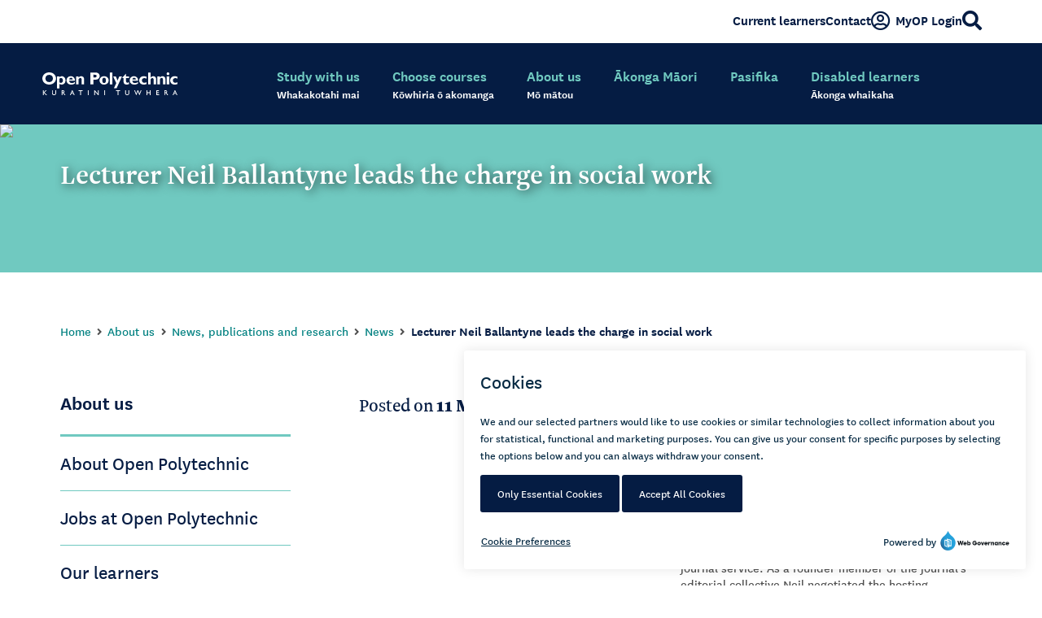

--- FILE ---
content_type: text/html; charset=utf-8
request_url: https://www.openpolytechnic.ac.nz/about-us/news-publications-and-research/news/lecturer-neil-ballantyne-leads-the-charge-in-social-work/
body_size: 23220
content:
<!DOCTYPE html>
<html class="no-js" lang="en-nz">
<head>
	<base href="https://www.openpolytechnic.ac.nz/"><!--[if lte IE 6]></base><![endif]-->
<link rel="canonical" href="https://www.openpolytechnic.ac.nz/about-us/news-publications-and-research/news/lecturer-neil-ballantyne-leads-the-charge-in-social-work/">

<title>Lecturer Neil Ballantyne leads the charge in social work &raquo; Open Polytechnic</title>
<meta name="generator" content="Silverstripe CMS 5.4">
<meta http-equiv="Content-Type" content="text/html; charset=utf-8"><meta name="og:title" content="Lecturer Neil Ballantyne leads the charge in social work" />
<meta name="og:type" content="website" />
<meta name="og:url" content="https://www.openpolytechnic.ac.nz/about-us/news-publications-and-research/news/lecturer-neil-ballantyne-leads-the-charge-in-social-work/" />
<meta name="og:image" content="https://www.openpolytechnic.ac.nz/images/globalheader_oplogo.png" />
<meta name="og:site_name" content="Open Polytechnic" />

<meta http-equiv="X-UA-Compatible" content="IE=edge">
<meta name="viewport" content="width=device-width, initial-scale=1.0, user-scalable=no">

<link rel="shortcut icon" href="https://www.openpolytechnic.ac.nz/favicon.ico"/>
<link rel="index" href="https://www.openpolytechnic.ac.nz/sitemap"/>



	<link rel="preload" href="/_resources/themes/openpolytechnic/javascript/modernizr.js?m=1768263952" as="script">
	<link rel="preload" href="https://ajax.googleapis.com/ajax/libs/jquery/3.3.1/jquery.min.js" as="script">

    <link rel="preconnect" href="https://use.fontawesome.com">
    <link rel="preconnect" href="https://www.vimeo.com">
    <link rel="preconnect" href="https://cdn.monsido.com">
    <link rel="preconnect" href="https://fonts.googleapis.com">

    <link rel="preconnect" href="http://www.googletagmanager.com">

    <link rel="preload" as="font" href="/_resources/themes/openpolytechnic/fonts/webfonts/NationalWeb-Medium.woff2?m=1768263952" type="font/woff2" crossorigin="anonymous">
    <link rel="preload" as="font" href="/_resources/themes/openpolytechnic/fonts/webfonts/NationalWeb-Regular.woff2?m=1768263952" type="font/woff2" crossorigin="anonymous">
    <link rel="preload" as="font" href="/_resources/themes/openpolytechnic/fonts/webfonts/NationalWeb-Semibold.woff2?m=1768263952" type="font/woff2" crossorigin="anonymous">
    <link rel="preload" as="font" href="/_resources/themes/openpolytechnic/fonts/webfonts/NationalWeb-SemiboldItalic.woff2?m=1768263952" type="font/woff2" crossorigin="anonymous">
    <link rel="preload" as="font" href="/_resources/themes/openpolytechnic/fonts/webfonts/NewzaldWeb-BookItalic.woff2?m=1768263952" type="font/woff2" crossorigin="anonymous">
    <link rel="preload" as="font" href="/_resources/themes/openpolytechnic/fonts/webfonts/NewzaldWeb-MediumItalic.woff2?m=1768263952" type="font/woff2" crossorigin="anonymous">
    <link rel="preload" as="font" href="/_resources/themes/openpolytechnic/fonts/roboto-condensed-v16-latin-regular.woff2?m=1768263952" type="font/woff2" crossorigin="anonymous">
    <link rel="preload" as="style" href="https://pro.fontawesome.com/releases/v5.2.0/css/all.css" integrity="sha384-TXfwrfuHVznxCssTxWoPZjhcss/hp38gEOH8UPZG/JcXonvBQ6SlsIF49wUzsGno" crossorigin="anonymous">

    <link rel="preload" as="style" href="/_resources/themes/openpolytechnic/css/bulma-op-min.css?m=1768263952">
    <link rel="preload" as="style" href="/_resources/themes/openpolytechnic/css/main.css?m=1768263952" >

    <link rel="preload" as="style" href="/_resources/themes/openpolytechnic/css/mobile-header-min.css?m=1768263952">
    <link rel="preload" as="style" href="/_resources/themes/openpolytechnic/css/mobile-menu-min.css?m=1768263952">
    <link rel="preload" as="style" href="/_resources/themes/openpolytechnic/css/current-learners-min.css?m=1768263952">


   
	<script>
		// Add this class to prevent flashes of js manipulated content,
		// this class is removed later once document has loaded
		// Elements with this class are hidden in CSS.
		document.getElementsByTagName('html')[0].className += ' js-temp-hide ';
	</script>

	
    <script src="/_resources/themes/openpolytechnic/javascript/modernizr.js?m=1768263952"></script>

    <script src="https://ajax.googleapis.com/ajax/libs/jquery/3.3.1/jquery.min.js"></script>




    
   <link rel="preload" href="/_resources/themes/openpolytechnic/fonts/foundation-icons/foundation-icons.css?m=1768263952" as="style" onload="this.onload=null;this.rel='stylesheet'">
    <noscript><link rel="stylesheet" href="/_resources/themes/openpolytechnic/fonts/foundation-icons/foundation-icons.css?m=1768263952"></noscript>

    <link rel="stylesheet" href="https://pro.fontawesome.com/releases/v5.2.0/css/all.css" integrity="sha384-TXfwrfuHVznxCssTxWoPZjhcss/hp38gEOH8UPZG/JcXonvBQ6SlsIF49wUzsGno" crossorigin="anonymous">
    
    
    
    
    
        
    

    <link media="screen" rel="stylesheet" type="text/css" href="/_resources/themes/openpolytechnic/css/bulma-op-min.css?m=1768263952">
    <link rel="preload" href="/_resources/themes/openpolytechnic/css/global-search-min.css?m=1768263952" as="style" onload="this.onload=null;this.rel='stylesheet'">
    <noscript><link rel="stylesheet" href="/_resources/themes/openpolytechnic/css/global-search-min.css?m=1768263952"></noscript>
    <link media="screen" rel="stylesheet" type="text/css" href="/_resources/themes/openpolytechnic/css/mobile-header-min.css?m=1768263952">
    <link media="screen" rel="stylesheet" type="text/css" href="/_resources/themes/openpolytechnic/css/mobile-menu-min.css?m=1768263952">
    <link media="screen" rel="stylesheet" type="text/css" href="/_resources/themes/openpolytechnic/css/current-learners-min.css?m=1768263952">
    <link media="screen" rel="stylesheet" type="text/css" href="/_resources/themes/openpolytechnic/css/pages/learnerstories-min.css?m=1768263952">
    


    
    <script defer src="https://cdn.userway.org/widget.js" data-account="96WoEFG5Ee"></script>
    




    <noscript>
        <style>
            .global_warning_indicator {
                padding-top:40px;
                padding-bottom:20px;
                width:90%;
                margin-left:auto;
                margin-right:auto;
                z-index:3000;

            }
            .warning_container {
                background:#051c43;
                color:#fff;
                border-radius:20px;
                border:3px solid #008c9a;
                padding:0;
                height:auto;
                z-index:4000;
            }

            .warning_container div.message {
                display:inline-block;
                width:auto;
                padding:20px 0 0 5%;
                z-index:4010;
                max-width:80%;


            }
            .warning_container div.alert {
                font-size:4rem;
                color:#f00;
                display:inline-block;
                width:40px;
                padding-left:10%;
                padding-bottom:20px;
                padding-top:0;
                line-height:1;
                z-index:4010;
            }
            #mobile-menu {
                display:none;
            }

        </style>
    </noscript>


    <script type="text/javascript">
        window._monsido = window._monsido || {
            token: "E2_C3FflhnlOLG_6uWZD9A",
            statistics: {
                enabled: true,
                cookieLessTracking: true,
                documentTracking: {
                    enabled: true,
                    documentCls: "monsido_download",
                    documentIgnoreCls: "monsido_ignore_download",
                    documentExt: ["pdf","doc","ppt","docx","pptx"],
                },
            },
            heatmap: {
                enabled: true,
            }
        };
        window._monsidoConsentManagerConfig = window._monsidoConsentManagerConfig || {
            token: "E2_C3FflhnlOLG_6uWZD9A",
            privacyRegulation: "ccpa",
            settings: {
                manualStartup: false,
                hideOnAccepted: true,
                perCategoryConsent: true,
                explicitRejectOption: false,
                hasOverlay: false,
            },
            i18n: {
                languages: ["en_US"],
                defaultLanguage: "en_US"
            },
            theme: {
                buttonColor: "#051c43",
                buttonTextColor: "#ffffff",
                iconPictureUrl: "cookie",
                iconShape: "circle",
                position: "bottom-right",
            },
            links: {
                cookiePolicyUrl: "https://www.openpolytechnic.ac.nz/privacy-notice/",
                linkToCookieOverview: "https://www.openpolytechnic.ac.nz/how-to-apply/terms-and-conditions-of-enrolment/",
                optOutUrl: "",
            }
        };
    </script>
    <script type="text/javascript" async src="https://app-script.monsido.com/v2/monsido-script.js"></script>
    <script type="text/javascript" src="https://monsido-consent.com/v1/mcm.js"></script>



<link rel="stylesheet" type="text/css" href="/_resources/themes/openpolytechnic/css/main.css?m=1768263952" media="screen">
<link rel="stylesheet" type="text/css" href="/_resources/themes/openpolytechnic/css/banners-min.css?m=1768263952" media="screen">
<link rel="stylesheet" type="text/css" href="/_resources/themes/openpolytechnic/css/slices-min.css?m=1768263952" media="screen">
<script type="application/ld+json">
{
	"@context" : "http://schema.org",
	"@type": "WebPage",
	"name": "Lecturer Neil Ballantyne leads the charge in social work",
	"description": "",
	"url": "https://www.openpolytechnic.ac.nz/about-us/news-publications-and-research/news/lecturer-neil-ballantyne-leads-the-charge-in-social-work/"
,
	"provider": {
		"@type": "Organization",
		"name": "Open Polytechnic",
		"url": "https://www.openpolytechnic.ac.nz"
		    ,"sameAs": [
        "https://nz.linkedin.com/school/open-polytechnic-of-new-zealand/",
        "http://twitter.com/#!/OpenPolytechnic",
        "http://www.youtube.com/user/OpenPolytechnic",
        "http://www.facebook.com/openpolytechnic",
        "http://www.instagram.com/openpolytechnic"
    ]
  	},
  	"publisher": {
        "@type": "CollegeOrUniversity",
        "name": "Open Polytechnic"
    }
}
</script>
</head>


<body class="blogpost index " style="overflow-y:scroll;">

	
	
	
	<!-- Google Tag Manager GTM-KPDVN3-->
<noscript><iframe src="//www.googletagmanager.com/ns.html?id=GTM-PWM2VL"
height="0" width="0" style="display:none;visibility:hidden"></iframe></noscript>
<script>(function(w,d,s,l,i){w[l]=w[l]||[];w[l].push({'gtm.start':
new Date().getTime(),event:'gtm.js'});var f=d.getElementsByTagName(s)[0],
j=d.createElement(s),dl=l!='dataLayer'?'&l='+l:'';j.async=true;j.src=
'//www.googletagmanager.com/gtm.js?id='+i+dl;f.parentNode.insertBefore(j,f);
})(window,document,'script','dataLayer','GTM-PWM2VL');</script>
<!-- End Google Tag Manager -->

	

	
<!--[if lt IE 9]>
<div class="global_warning_indicator">
	<div class="warning_container">You are using an out-of-date browser. <a
		href="http://browser-update.org/update-browser.html" target="_blank" class="warning-link" aria-label="You are using an out-of-date browser. Please upgrade for a
		better experience on this website">Please upgrade for a
		better experience on this website</a>.
		<noscript><br/>This Website requires your browser to be JavaScript enabled. Please enable JavaScript and reload
			this page for a better browsing experience.<span>!</span>
		</noscript>
	</div>
</div>
<![endif]-->
<noscript >
	<div class="global_warning_indicator" >
		<div class="warning_container"><div class="alert">!</div><div class="message">This Website requires your browser to be JavaScript enabled.<br />Please enable
			JavaScript and reload this page for a better browsing experience.</div>
		</div>
	</div>
</noscript>
	<header class="header">
	


<section class="topstatusbar-container is-hidden-touch">
    <div class="topstatusbar max-width">
        
            <!-- Person icon, login, and contact us links -->
            <div class="loginusercontact is-flex is-justify-content-flex-end is-gap-4">
                <div class="loginusercontact__current-learners">
                    <a href="https://www.openpolytechnic.ac.nz/current-students/" class="loginusercontact__link" aria-label="Current learners">
                        Current learners
                    </a>
                </div>
                <div class="loginusercontact__contact">
                    <a href="https://www.openpolytechnic.ac.nz/contact-us/" class="loginusercontact__link" aria-label="Contact us">
                        Contact
                    </a>
                </div>
                <div class="loginusercontact__loginuser">
                    <a href="https://myop.openpolytechnic.ac.nz" class="loginusercontact__link" style="margin-right: 0;" aria-label="Login">
                        <span class="fa-icon far fa-user-circle"></span>
                        MyOP Login
                    </a>
                </div>
                <div class="loginusercontact__gsearch">
                    <div class="gsearchbox loginusercontact__link">
                        <button type="button"  class="gsearchbox__link icon-only search-toggle-desktop" title="Search entire site" aria-label="Open search">
                            <i class="fa-icon fas fa-search"></i>
                        </button>
                    </div>
                </div>
            </div>

        
    </div>
</section>



	
	<div class="global-search is-hidden-touch">
		

<form action="https://www.openpolytechnic.ac.nz/search/" class="global-search-form" role="search" autocomplete="off">
    <div class="gs-input-container">
        <input type="search" placeholder="What are you looking for?" name="Search" id="siteSearchField" autofocus aria-label="Search the site">
        <button name="action_results" type="submit" id="searchSubmit" title="Go" value="Search" class="fa-icon fas fa-search gs-search-icon" aria-label="Submit search"></button>
    </div>
</form>



	</div>

	
<div class="navwrapper is-hidden-touch"  >
    <nav id="top-menu" class="navbar" role="menubar" aria-label="Main Navigation" >
        <div class="navbar-brand" >

                <a href="https://www.openpolytechnic.ac.nz" title="Distance Learning | Leading Online Study | Open Polytechnic NZ" aria-label="Go to Open Polytechnic home page" class="navbar-item" >
                    <img id="OPLogo_top" aria-label="Open Polytechnic logo" src="/_resources/themes/openpolytechnic/images/svg/oplogo-original.svg?m=1768263952" alt="Go to Open Polytechnic home page. " >
                </a>


         </div>
        <div class="navbar-menu" >
		
           <ul id="mega-menu" role="presentation" class="navbar-start" >


                    

    
    
        
        
         <li id="menu-item-1-study-with-us" role="presentation" class="has-drop op-navbar-item is-hoverable is-mega-menu " > 
                <a href="/study-with-us/" role="menuitem" aria-label="Study with us Whakakotahi mai" title="Study with us Whakakotahi mai" class="navbar-link is-arrowless" aria-setsize="6" aria-posinset="1">
                    
                    <div class="navheading xnavbar-link-title">Study with us
                            <div class="tereonav" lang="mi">
                                
                                    Whakakotahi mai
                                
                            </div>
                        </div>
                        <div class="bar"></div>
                </a>
            


            
                    <div  id="panel-study-with-us" class="navbar-dropdown droplet container is-fluid" >

                       
                            <div class="columns "   >
                            
                                <div role="group" class="column col navbar-content" > 

                                    <div class="megatitle" role="group" aria-labelledby="megatitle-1-study-with-us" >

                                        <h2 id="megatitle-1-study-with-us" class=" is-mega-menu-title col-head" >
                                            <a href="/study-with-us/" class="mmenu-title"  >Study with us</a>
                                            
                                                <a href="/study-with-us/" ><div class="tereo" lang="mi">Whakakotahi mai</div></a>
                                            
                                            
                                        </h2>
                                    
                                    </div>
                                    
                                    
                                    
                                     
                                    
                                        
                                            
                                            
                                            
                                            
                                                <h3  class="megasubtitle" >
                                                    <a href="/study-with-us/distance-learning-with-us/" class="navbar-heading " >What is distance learning?</a>
                                                </h3>
                                        
                                            
                                             
	<ul class="sub-sub-menu sub-menu-level-2 no-bullets" style="background:#fff;">
	
  		
	
			<li id="sub-menu-item-8242" class="sub-sub-menu-item" >
			
                
				    <a href="/study-with-us/distance-learning-with-us/studying-by-distance-learning/" class="submenutitle" aria-label="Studying by distance learning" >Studying by distance learning</a>
                
        		
			</li>
    	
	
			<li id="sub-menu-item-8243" class="sub-sub-menu-item" >
			
                
				    <a href="/study-with-us/distance-learning-with-us/get-prepared-for-study/" class="submenutitle" aria-label="Get prepared for study" >Get prepared for study</a>
                
        		
			</li>
    	
	
			<li id="sub-menu-item-7248" class="sub-sub-menu-item" >
			
                
				    <a href="/study-with-us/distance-learning-with-us/how-much-time-will-you-need/" class="submenutitle" aria-label="How much time will you need?" >How much time will you need?</a>
                
        		
			</li>
    	
	
			<li id="sub-menu-item-8245" class="sub-sub-menu-item" >
			
                
				    <a href="/study-with-us/distance-learning-with-us/about-our-qualifications/" class="submenutitle" aria-label="About our qualifications" >About our qualifications</a>
                
        		
			</li>
    	
	
			<li id="sub-menu-item-7859" class="sub-sub-menu-item" >
			
                
				    <a href="/study-with-us/distance-learning-with-us/how-to-decide-what-to-study/" class="submenutitle" aria-label="How to decide what to study " >How to decide what to study </a>
                
        		
			</li>
    	
	</ul>



                                        
                                            
                                            
                                            
                                            
                                                <h3  class="megasubtitle" >
                                                    <a href="/study-with-us/study-support-and-resources/" class="navbar-heading " >Study support and resources</a>
                                                </h3>
                                        
                                            
                                             
	<ul class="sub-sub-menu sub-menu-level-2 no-bullets" style="background:#fff;">
	
  		
	
			<li id="sub-menu-item-7239" class="sub-sub-menu-item" >
			
                
				    <a href="/study-with-us/study-support-and-resources/how-well-support-your-studies/" class="submenutitle" aria-label="How we&#039;ll support your studies" >How we&#039;ll support your studies</a>
                
        		
			</li>
    	
	
			<li id="sub-menu-item-7244" class="sub-sub-menu-item" >
			
                
				    <a href="/study-with-us/study-support-and-resources/online-tools-and-resources/" class="submenutitle" aria-label="Online tools and resources" >Online tools and resources</a>
                
        		
			</li>
    	
	
			<li id="sub-menu-item-8222" class="sub-sub-menu-item" >
			
                
				    <a href="/maori/maori-student-support/" class="submenutitle" aria-label="Te tautoko i te angitū o ngā ākonga Māori - Supporting Māori learner success" >Te tautoko i te angitū o ngā ākonga Māori - Supporting Māori learner success</a>
                
        		
			</li>
    	
	
			<li id="sub-menu-item-7938" class="sub-sub-menu-item" >
			
                
				    <a href="/pasifika/pasifika-student-support/" class="submenutitle" aria-label="Pasifika learner support" >Pasifika learner support</a>
                
        		
			</li>
    	
	
			<li id="sub-menu-item-7973" class="sub-sub-menu-item" >
			
                
				    <a href="/current-students/learner-support/disability-and-access-services/" class="submenutitle" aria-label="Disability and Access Services" >Disability and Access Services</a>
                
        		
			</li>
    	
	
			<li id="sub-menu-item-7942" class="sub-sub-menu-item" >
			
                
				    <a href="/study-with-us/study-support-and-resources/local-campus-services/" class="submenutitle" aria-label="Access to local campus services" >Access to local campus services</a>
                
        		
			</li>
    	
	</ul>



                                        
                                            
                                            
                                            
                                            
                                                <h3  class="megasubtitle" >
                                                    <a href="/study-with-us/student-stories/" class="navbar-heading " >Learner stories</a>
                                                </h3>
                                        
                                            
                                            

		
		<div class="mmspacer">&nbsp;</div>
	


                                        
                                            
                                            
                                                </div>
                                                <div class="column col navbar-content " >
                                                
                                                <div class="mtmegatitle" ></div>
                                            
                                            
                                            
                                                <h3  class="megasubtitle" >
                                                    <a href="/study-with-us/how-to-apply/" class="navbar-heading " >How to apply</a>
                                                </h3>
                                        
                                            
                                             
	<ul class="sub-sub-menu sub-menu-level-2 no-bullets" style="background:#fff;">
	
  		
	
			<li id="sub-menu-item-2295" class="sub-sub-menu-item" >
			
                
				    <a href="/study-with-us/how-to-apply/how-to-apply/" class="submenutitle" aria-label="How to apply to enrol" >How to apply to enrol</a>
                
        		
			</li>
    	
	
			<li id="sub-menu-item-8405" class="sub-sub-menu-item" >
			
                
				    <a href="/study-with-us/how-to-apply/course-start-end-and-withdrawal-dates/" class="submenutitle" aria-label="Course start, end and withdrawal dates" >Course start, end and withdrawal dates</a>
                
        		
			</li>
    	
	
			<li id="sub-menu-item-6980" class="sub-sub-menu-item" >
			
                
				    <a href="/study-with-us/how-to-apply/recognising-previous-study-and-experience/" class="submenutitle" aria-label="Recognising previous study and experience" >Recognising previous study and experience</a>
                
        		
			</li>
    	
	
			<li id="sub-menu-item-8413" class="sub-sub-menu-item" >
			
                
				    <a href="/study-with-us/how-to-apply/english-language-requirements/" class="submenutitle" aria-label="English language requirements" >English language requirements</a>
                
        		
			</li>
    	
	
			<li id="sub-menu-item-4137" class="sub-sub-menu-item" >
			
                
				    <a href="/study-with-us/how-to-apply/what-documents-you-need-to-provide-us/" class="submenutitle" aria-label="Providing proof of your identity " >Providing proof of your identity </a>
                
        		
			</li>
    	
	
			<li id="sub-menu-item-7209" class="sub-sub-menu-item" >
			
                
				    <a href="/study-with-us/how-to-apply/terms-and-conditions-of-enrolment/" class="submenutitle" aria-label="Terms and conditions of enrolment" >Terms and conditions of enrolment</a>
                
        		
			</li>
    	
	
			<li id="sub-menu-item-6159" class="sub-sub-menu-item" >
			
                
				    <a href="/study-with-us/fees-and-funding/" class="submenutitle" aria-label="Fees and funding" >Fees and funding</a>
                
        		
			</li>
    	
	
			<li id="sub-menu-item-1691" class="sub-sub-menu-item" >
			
                
				    <a href="/study-with-us/how-to-apply/changing-your-enrolment/" class="submenutitle" aria-label="Changes to your enrolment" >Changes to your enrolment</a>
                
        		
			</li>
    	
	
			<li id="sub-menu-item-8412" class="sub-sub-menu-item" >
			
                
				    <a href="/study-with-us/how-to-apply/international-and-studying-from-overseas/" class="submenutitle" aria-label="International and studying from overseas" >International and studying from overseas</a>
                
        		
			</li>
    	
	</ul>



                                        
                                            
                                            
                                            
                                            
                                                <h3  class="megasubtitle" >
                                                    <a href="/study-with-us/fees-and-funding/" class="navbar-heading " >Fees and funding</a>
                                                </h3>
                                        
                                            
                                             
	<ul class="sub-sub-menu sub-menu-level-2 no-bullets" style="background:#fff;">
	
  		
	
			<li id="sub-menu-item-7235" class="sub-sub-menu-item" >
			
                
				    <a href="/study-with-us/fees-and-funding/fees-free-study/" class="submenutitle" aria-label="Fees free study" >Fees free study</a>
                
        		
			</li>
    	
	
			<li id="sub-menu-item-8359" class="sub-sub-menu-item" >
			
                
				    <a href="/study-with-us/fees-and-funding/paying-your-fees-v2/" class="submenutitle" aria-label="Paying your fees" >Paying your fees</a>
                
        		
			</li>
    	
	
			<li id="sub-menu-item-3135" class="sub-sub-menu-item" >
			
                
				    <a href="/study-with-us/fees-and-funding/student-loans/" class="submenutitle" aria-label="Student loans" >Student loans</a>
                
        		
			</li>
    	
	
			<li id="sub-menu-item-1787" class="sub-sub-menu-item" >
			
                
				    <a href="/study-with-us/fees-and-funding/scholarships-awards-and-financial-assistance/" class="submenutitle" aria-label="Scholarships, awards and financial assistance" >Scholarships, awards and financial assistance</a>
                
        		
			</li>
    	
	</ul>



                                        
                                    


                                </div>
                                   
                                
                                    <div role="group" aria-labelledby="1-gb-study-with-us" class="column col gbox" style="margin-right:15px;">
                                        

<div class="greybox-content">

    
        <h3>Quick links</h3>
    


    <div class="greybox-items">
        <ul>

            
                
                    <li ><a href="https://www.openpolytechnic.ac.nz/study-with-us/distance-learning-with-us/studying-by-distance-learning/?utm_source=Mega-menu%2C+study+with+us&amp;utm_medium=Mega-menu&amp;utm_campaign=Study+with+us" title="Study by distance learning" role="button" class="gbutton">Study by distance learning</a></li>
                    
            
                
                    <li ><a href=" https://www.openpolytechnic.ac.nz/study-with-us/distance-learning-with-us/how-much-time-will-you-need/?utm_source=Mega-menu%2C+how+much+time&amp;utm_medium=Mega-menu&amp;utm_campaign=How+much+time" title=" How much time you&#039;ll need" role="button" class="gbutton"> How much time you&#039;ll need</a></li>
                    
            
                
                    <li ><a href="https://www.openpolytechnic.ac.nz/study-with-us/fees-and-funding/student-loans/?utm_source=Mega-menu%2C+student+loans&amp;utm_medium=Mega-menu&amp;utm_campaign=Student+loans" title="Student loans" role="button" class="gbutton">Student loans</a></li>
                    
             
        </ul>  
    </div>
    

    
    
        
            <div class="greybox-content-block">
                <a href="https://www.openpolytechnic.ac.nz/study-with-us/fees-and-funding/fees-free-study/" class="greybox-content-link" title="Fees free study">
                   
                        <div class="greybox-content-image">
                            <img src="/assets/mega-menu-greybox/Fees-Free-Study-copy.webp" alt="Fees Free Study copy" loading="lazy" decoding="async" />
                        </div>
                    
                    <div class="greybox-content-text">
                        
                            <h4 class="greybox-content-title">Fees free study</h4>
                        
                        
                            <p class="greybox-content-description">Learn about our zero fee options and Government fees free</p>
                        
                    </div>
                </a>
            </div>
        
    

    
</div>

                                    </div>
                                    
                            </div>
                        
                    </div>
                 
                       
        </li> 
        
        
         <li id="menu-item-2-qualifications-and-courses" role="presentation" class="has-drop op-navbar-item is-hoverable is-mega-menu " > 
                <a href="/qualifications-and-courses/" role="menuitem" aria-label="Choose courses Kōwhiria ō akomanga" title="Choose courses Kōwhiria ō akomanga" class="navbar-link is-arrowless" aria-setsize="6" aria-posinset="2">
                    
                    <div class="navheading xnavbar-link-title">Choose courses
                            <div class="tereonav" lang="mi">
                                
                                    Kōwhiria ō akomanga
                                
                            </div>
                        </div>
                        <div class="bar"></div>
                </a>
            


            
                    <div  id="panel-qualifications-and-courses" class="navbar-dropdown droplet container is-fluid" >

                       
                            <div class="columns "   >
                            
                                <div role="group" class="column col navbar-content" > 

                                    <div class="megatitle" role="group" aria-labelledby="megatitle-2-qualifications-and-courses" >

                                        <h2 id="megatitle-2-qualifications-and-courses" class=" is-mega-menu-title col-head" >
                                            <a href="/qualifications-and-courses/" class="mmenu-title"  >Choose courses</a>
                                            
                                                <a href="/qualifications-and-courses/" ><div class="tereo" lang="mi">Kōwhiria ō akomanga</div></a>
                                            
                                            
                                        </h2>
                                    
                                    </div>
                                    
                                    
                                    
                                    
                                        
                                    
                                            
                                            
                                            
                                            
                                                <a href="/qualifications-and-courses/accounting/" class="snc submenutitle" >Accounting</a>
                                                <br>                                        
                                            
                                            

	



                                        
                                    
                                            
                                            
                                            
                                            
                                                <a href="/qualifications-and-courses/business/" class="snc submenutitle" >Business and Management</a>
                                                <br>                                        
                                            
                                            

	



                                        
                                    
                                            
                                            
                                            
                                            
                                                <a href="/qualifications-and-courses/communication/" class="snc submenutitle" >Communication</a>
                                                <br>                                        
                                            
                                            

	



                                        
                                    
                                            
                                            
                                            
                                            
                                                <a href="/qualifications-and-courses/construction/" class="snc submenutitle" >Construction and Trades</a>
                                                <br>                                        
                                            
                                            

	



                                        
                                    
                                            
                                            
                                            
                                            
                                                <a href="/qualifications-and-courses/design/" class="snc submenutitle" >Design</a>
                                                <br>                                        
                                            
                                            

	



                                        
                                    
                                            
                                            
                                            
                                            
                                                <a href="/qualifications-and-courses/early-childhood-education/" class="snc submenutitle" >Early Childhood Education</a>
                                                <br>                                        
                                            
                                            

	



                                        
                                    
                                            
                                            
                                            
                                            
                                                <a href="/qualifications-and-courses/education/" class="snc submenutitle" >Education</a>
                                                <br>                                        
                                            
                                            

	



                                        
                                    
                                            
                                            
                                            
                                            
                                                <a href="/qualifications-and-courses/engineering/" class="snc submenutitle" >Engineering</a>
                                                <br>                                        
                                            
                                            

	



                                        
                                    
                                            
                                            
                                            
                                            
                                                <a href="/qualifications-and-courses/environment/" class="snc submenutitle" >Environment</a>
                                                <br>                                        
                                            
                                            

	



                                        
                                    
                                            
                                            
                                            
                                            
                                                <a href="/qualifications-and-courses/financial-services/" class="snc submenutitle" >Financial Services</a>
                                                <br>                                        
                                            
                                            

	



                                        
                                    
                                            
                                            
                                            
                                            
                                                <a href="/qualifications-and-courses/horticulture/" class="snc submenutitle" >Floristry and Horticulture</a>
                                                <br>                                        
                                            
                                            

	



                                        
                                    
                                            
                                            
                                                </div>
                                                <div class="column col navbar-content " >
                                                
                                                <div class="mtmegatitle" ></div>
                                            
                                            
                                            
                                                <a href="/qualifications-and-courses/foundation-and-bridging/" class="snc submenutitle" >Foundation and Bridging</a>
                                                <br>                                        
                                            
                                            

	



                                        
                                    
                                            
                                            
                                            
                                            
                                                <a href="/qualifications-and-courses/health/" class="snc submenutitle" >Health, Wellbeing and Community Services</a>
                                                <br>                                        
                                            
                                            

	



                                        
                                    
                                            
                                            
                                            
                                            
                                                <a href="/qualifications-and-courses/information-and-communication-technology/" class="snc submenutitle" >Information and Communication Technology</a>
                                                <br>                                        
                                            
                                            

	



                                        
                                    
                                            
                                            
                                            
                                            
                                                <a href="/qualifications-and-courses/legal/" class="snc submenutitle" >Legal</a>
                                                <br>                                        
                                            
                                            

	



                                        
                                    
                                            
                                            
                                            
                                            
                                                <a href="/qualifications-and-courses/information-and-library-studies/" class="snc submenutitle" >Library and Information Studies</a>
                                                <br>                                        
                                            
                                            

	



                                        
                                    
                                            
                                            
                                            
                                            
                                                <a href="/qualifications-and-courses/pharmacy/" class="snc submenutitle" >Pharmacy</a>
                                                <br>                                        
                                            
                                            

	



                                        
                                    
                                            
                                            
                                            
                                            
                                                <a href="/qualifications-and-courses/psychology/" class="snc submenutitle" >Psychology</a>
                                                <br>                                        
                                            
                                            

	



                                        
                                    
                                            
                                            
                                            
                                            
                                                <a href="/qualifications-and-courses/real-estate/" class="snc submenutitle" >Real Estate</a>
                                                <br>                                        
                                            
                                            

	



                                        
                                    
                                            
                                            
                                            
                                            
                                                <a href="/qualifications-and-courses/social-work/" class="snc submenutitle" >Social Work</a>
                                                <br>                                        
                                            
                                            

	



                                        
                                    
                                            
                                            
                                            
                                            
                                                <a href="/qualifications-and-courses/te-reo/" class="snc submenutitle" >Te Reo Māori</a>
                                                <br>                                        
                                            
                                            

	



                                        
                                    


                                </div>
                                   
                                
                                    <div role="group" aria-labelledby="2-gb-qualifications-and-courses" class="column col gbox" style="margin-right:15px;">
                                        

<div class="greybox-content">

    
        <h3>Popular options</h3>
    


    <div class="greybox-items">
        <ul>

            
                
                    <li ><a href="https://www.openpolytechnic.ac.nz/qualifications-and-courses/nz2671-new-zealand-certificate-in-floristry-level-2/?utm_source=Mega-menu%2C+choose+courses&amp;utm_medium=Mega-menu&amp;utm_campaign=Floristry" title="NZ Certificate in Floristry" role="button" class="gbutton">NZ Certificate in Floristry</a></li>
                    
            
                
                    <li ><a href="https://www.openpolytechnic.ac.nz/qualifications-and-courses/op7400-bachelor-of-social-work/?utm_source=Mega-menu%2C+choose+courses&amp;utm_medium=Mega-menu&amp;utm_campaign=Socialwork" title="Bachelor of Social Work" role="button" class="gbutton">Bachelor of Social Work</a></li>
                    
             
        </ul>  
    </div>
    

    
    
        
            <div class="greybox-content-block">
                <a href="https://www.openpolytechnic.ac.nz/distancelearning/micro-credentials/" class="greybox-content-link" title="Micro-credentials">
                   
                        <div class="greybox-content-image is-icon">
                            <img src="/assets/mega-menu-greybox/MicroCredential-Icon.png" alt="MicroCredential Icon" loading="lazy" decoding="async" />
                        </div>
                    
                    <div class="greybox-content-text">
                        
                            <h4 class="greybox-content-title">Micro-credentials</h4>
                        
                        
                            <p class="greybox-content-description">Enhance your expertise with these flexible study options</p>
                        
                    </div>
                </a>
            </div>
        
    

    
</div>

                                    </div>
                                    
                            </div>
                        
                    </div>
                 
                       
        </li> 
        
        
         <li id="menu-item-3-about-us" role="presentation" class="has-drop op-navbar-item is-hoverable is-mega-menu " > 
                <a href="/about-us/" role="menuitem" aria-label="About us Mō mātou" title="About us Mō mātou" class="navbar-link is-arrowless" aria-setsize="6" aria-posinset="3">
                    
                    <div class="navheading xnavbar-link-title">About us
                            <div class="tereonav" lang="mi">
                                
                                    Mō mātou
                                
                            </div>
                        </div>
                        <div class="bar"></div>
                </a>
            


            
                    <div  id="panel-about-us" class="navbar-dropdown droplet container is-fluid" >

                       
                            <div class="columns "   >
                            
                                <div role="group" class="column col navbar-content" > 

                                    <div class="megatitle" role="group" aria-labelledby="megatitle-3-about-us" >

                                        <h2 id="megatitle-3-about-us" class=" is-mega-menu-title col-head" >
                                            <a href="/about-us/" class="mmenu-title"  >About us</a>
                                            
                                                <a href="/about-us/" ><div class="tereo" lang="mi">Mō mātou</div></a>
                                            
                                            
                                        </h2>
                                    
                                    </div>
                                    
                                    
                                    
                                     
                                    
                                        
                                            
                                            
                                            
                                            
                                                <h3  class="megasubtitle" >
                                                    <a href="/about-us/about-open-polytechnic/" class="navbar-heading " >About Open Polytechnic</a>
                                                </h3>
                                        
                                            
                                             
	<ul class="sub-sub-menu sub-menu-level-2 no-bullets" style="background:#fff;">
	
  		
	
			<li id="sub-menu-item-1729" class="sub-sub-menu-item" >
			
                
				    <a href="/about-us/about-open-polytechnic/who-we-are/" class="submenutitle" aria-label="Who we are" >Who we are</a>
                
        		
			</li>
    	
	
			<li id="sub-menu-item-7306" class="sub-sub-menu-item" >
			
                
				    <a href="/about-us/about-open-polytechnic/open-polytechnic-and-new-zealand-institute-of-skills-and-technology/" class="submenutitle" aria-label="Open Polytechnic and New Zealand Institute of Skills and Technology" >Open Polytechnic and New Zealand Institute of Skills and Technology</a>
                
        		
			</li>
    	
	
			<li id="sub-menu-item-1841" class="sub-sub-menu-item" >
			
                
				    <a href="/about-us/about-open-polytechnic/our-people/" class="submenutitle" aria-label="Our people" >Our people</a>
                
        		
			</li>
    	
	
			<li id="sub-menu-item-2588" class="sub-sub-menu-item" >
			
                
				    <a href="/about-us/about-open-polytechnic/disclaimer-and-copyright-statement/" class="submenutitle" aria-label="Disclaimer and copyright statement" >Disclaimer and copyright statement</a>
                
        		
			</li>
    	
	</ul>



                                        
                                            
                                            
                                            
                                            
                                                <h3  class="megasubtitle" >
                                                    <a href="https://careers.openpolytechnic.ac.nz" class="navbar-heading " >Jobs at Open Polytechnic</a>
                                                </h3>
                                        
                                            
                                            

		
		<div class="mmspacer">&nbsp;</div>
	


                                        
                                            
                                            
                                            
                                            
                                                <h3  class="megasubtitle" >
                                                    <a href="/about-us/our-learners/" class="navbar-heading " >Our learners</a>
                                                </h3>
                                        
                                            
                                             
	<ul class="sub-sub-menu sub-menu-level-2 no-bullets" style="background:#fff;">
	
  		
	
			<li id="sub-menu-item-7236" class="sub-sub-menu-item" >
			
                
				    <a href="/about-us/our-learners/who-are-our-learners/" class="submenutitle" aria-label="Who are our learners?" >Who are our learners?</a>
                
        		
			</li>
    	
	
			<li id="sub-menu-item-7245" class="sub-sub-menu-item" >
			
                
				    <a href="/about-us/our-learners/our-maori-learners/" class="submenutitle" aria-label="Our Māori learners" >Our Māori learners</a>
                
        		
			</li>
    	
	
			<li id="sub-menu-item-7249" class="sub-sub-menu-item" >
			
                
				    <a href="/about-us/our-learners/our-pasifika-learners/" class="submenutitle" aria-label="Our Pasifika learners" >Our Pasifika learners</a>
                
        		
			</li>
    	
	</ul>



                                        
                                            
                                            
                                                </div>
                                                <div class="column col navbar-content " >
                                                
                                                <div class="mtmegatitle" ></div>
                                            
                                            
                                            
                                                <h3  class="megasubtitle" >
                                                    <a href="/about-us/news-publications-and-research/" class="navbar-heading " >News, publications and research</a>
                                                </h3>
                                        
                                            
                                             
	<ul class="sub-sub-menu sub-menu-level-2 no-bullets" style="background:#fff;">
	
  		
	
			<li id="sub-menu-item-1713" class="sub-sub-menu-item" >
			
                
				    <a href="/about-us/news-publications-and-research/news/" class="submenutitle" aria-label="News" >News</a>
                
        		
			</li>
    	
	
			<li id="sub-menu-item-7395" class="sub-sub-menu-item" >
			
                
				    <a href="/about-us/news-publications-and-research/media-contact/" class="submenutitle" aria-label="Media Contact" >Media Contact</a>
                
        		
			</li>
    	
	
			<li id="sub-menu-item-1757" class="sub-sub-menu-item" >
			
                
				    <a href="/about-us/news-publications-and-research/publications/" class="submenutitle" aria-label="Publications" >Publications</a>
                
        		
			</li>
    	
	
			<li id="sub-menu-item-6272" class="sub-sub-menu-item" >
			
                
				    <a href="/about-us/news-publications-and-research/first-impressions-survey/" class="submenutitle" aria-label="First Impressions Survey" >First Impressions Survey</a>
                
        		
			</li>
    	
	
			<li id="sub-menu-item-6101" class="sub-sub-menu-item" >
			
                
				    <a href="/about-us/news-publications-and-research/academic-research/" class="submenutitle" aria-label="Academic research" >Academic research</a>
                
        		
			</li>
    	
	</ul>



                                        
                                            
                                            
                                            
                                            
                                                <h3  class="megasubtitle" >
                                                    <a href="/about-us/commercial/" class="navbar-heading " >Commercial</a>
                                                </h3>
                                        
                                            
                                             
	<ul class="sub-sub-menu sub-menu-level-2 no-bullets" style="background:#fff;">
	
  		
	
			<li id="sub-menu-item-7242" class="sub-sub-menu-item" >
			
                
				    <a href="/about-us/commercial/cpd-and-training-services/" class="submenutitle" aria-label="CPD and training services" >CPD and training services</a>
                
        		
			</li>
    	
	
			<li id="sub-menu-item-7255" class="sub-sub-menu-item" >
			
                
				    <a href="/about-us/commercial/design-video-development/" class="submenutitle" aria-label="Digital design, video, animation and software development" >Digital design, video, animation and software development</a>
                
        		
			</li>
    	
	
			<li id="sub-menu-item-7250" class="sub-sub-menu-item" >
			
                
				    <a href="/about-us/commercial/instructional-design-2/" class="submenutitle" aria-label="Instructional design" >Instructional design</a>
                
        		
			</li>
    	
	
			<li id="sub-menu-item-7243" class="sub-sub-menu-item" >
			
                
				    <a href="/about-us/commercial/content-licensing/" class="submenutitle" aria-label="Content licensing" >Content licensing</a>
                
        		
			</li>
    	
	</ul>



                                        
                                            
                                            
                                            
                                            
                                                <h3  class="megasubtitle" >
                                                    <a href="/about-us/iqualify-lms/" class="navbar-heading " >iQualify LMS</a>
                                                </h3>
                                        
                                            
                                            

		
		<div class="mmspacer">&nbsp;</div>
	


                                        
                                    


                                </div>
                                   
                                
                                    <div role="group" aria-labelledby="3-gb-about-us" class="column col gbox" style="margin-right:15px;">
                                        

<div class="greybox-content">

    
        <h3>Learn more about us</h3>
    


    <div class="greybox-items">
        <ul>

            
                
                    <li ><a href="https://www.openpolytechnic.ac.nz/about-us/about-open-polytechnic/our-people/?utm_source=Mega-menu%2C+about+us&amp;utm_medium=Mega-menu&amp;utm_campaign=OurPeople" title="Our people" role="button" class="gbutton">Our people</a></li>
                    
            
                
                    <li ><a href="https://careers.openpolytechnic.ac.nz/home?utm_source=Mega-menu%2C+about+us&amp;utm_medium=Mega-menu&amp;utm_campaign=Careers" title="Careers at Open Polytechnic" role="button" class="gbutton">Careers at Open Polytechnic</a></li>
                    
             
        </ul>  
    </div>
    

    
    
        
            <div class="greybox-content-block">
                <a href="https://www.openpolytechnic.ac.nz/about-us/our-learners/who-are-our-learners/" class="greybox-content-link" title="Who are our learners?">
                   
                        <div class="greybox-content-image">
                            <img src="/assets/mega-menu-greybox/Jenaia-Clarke2-1-copy.webp" alt="Jenaia Clarke2 (1) copy" loading="lazy" decoding="async" />
                        </div>
                    
                    <div class="greybox-content-text">
                        
                            <h4 class="greybox-content-title">Who are our learners?</h4>
                        
                        
                            <p class="greybox-content-description">What our learners say about Open Polytechnic</p>
                        
                    </div>
                </a>
            </div>
        
    

    
</div>

                                    </div>
                                    
                            </div>
                        
                    </div>
                 
                       
        </li> 
        
        
         <li id="menu-item-4-maori" role="presentation" class="has-drop op-navbar-item is-hoverable is-mega-menu " > 
                <a href="/maori/" role="menuitem" aria-label="Ākonga Māori " title="Ākonga Māori " class="navbar-link is-arrowless" aria-setsize="6" aria-posinset="4">
                    
                    <div class="navheading xnavbar-link-title">Ākonga Māori
                            <div class="tereonav" lang="mi">
                                
                                    &nbsp;
                                
                            </div>
                        </div>
                        <div class="bar"></div>
                </a>
            


            
                    <div  id="panel-maori" class="navbar-dropdown droplet container is-fluid" >

                       
                            <div class="columns "   >
                            
                                <div role="group" class="column col navbar-content" > 

                                    <div class="megatitle" role="group" aria-labelledby="megatitle-4-maori" >

                                        <h2 id="megatitle-4-maori" class=" is-mega-menu-title col-head" >
                                            <a href="/maori/" class="mmenu-title"  >Ākonga Māori</a>
                                            
                                                <div class="tereo" lang="mi">&nbsp;</div>
                                            
                                            
                                        </h2>
                                    
                                    </div>
                                    
                                    
                                    
                                     
                                    
                                        
                                            
                                            
                                            
                                            
                                                <h3  class="megasubtitle" >
                                                    <a href="/maori/what-to-think-about-before-you-study/" class="navbar-heading " >Hei whaiwhakaaro i mua i tō ako - Some things to think about before you study</a>
                                                </h3>
                                        
                                            
                                            

		
		<div class="mmspacer">&nbsp;</div>
	


                                        
                                            
                                            
                                            
                                            
                                                <h3  class="megasubtitle" >
                                                    <a href="/maori/deciding-what-to-study/" class="navbar-heading " >Te whakatau he aha hei ako māu - Deciding what to study </a>
                                                </h3>
                                        
                                            
                                            

		
		<div class="mmspacer">&nbsp;</div>
	


                                        
                                            
                                            
                                                </div>
                                                <div class="column col navbar-content " >
                                                
                                                <div class="mtmegatitle" ></div>
                                            
                                            
                                            
                                                <h3  class="megasubtitle" >
                                                    <a href="/maori/scholarships-for-maori/" class="navbar-heading " >Whakawhiwhinga ākonga Māori - Scholarships and awards for ākonga Māori</a>
                                                </h3>
                                        
                                            
                                            

		
		<div class="mmspacer">&nbsp;</div>
	


                                        
                                            
                                            
                                            
                                            
                                                <h3  class="megasubtitle" >
                                                    <a href="/maori/maori-student-support/" class="navbar-heading " >Te tautoko i te angitū o ngā ākonga Māori - Supporting Māori learner success</a>
                                                </h3>
                                        
                                            
                                            

		
		<div class="mmspacer">&nbsp;</div>
	


                                        
                                    


                                </div>
                                   
                                
                                    <div role="group" aria-labelledby="4-gb-maori" class="column col gbox" style="margin-right:15px;">
                                        

<div class="greybox-content">

    
        <h3> Ākonga Māori stories</h3>
    


    <div class="greybox-items">
        <ul>

            
                
                    <li ><a href="https://www.openpolytechnic.ac.nz/study-with-us/student-stories/roka-reni-osborne/?utm_source=Mega-menu%2C+%C4%80konga+M%C4%81ori&amp;utm_medium=Mega-menu&amp;utm_campaign=Roka-Reni" title="Studying close to whānau" role="button" class="gbutton">Studying close to whānau</a></li>
                    
            
                
                    <li ><a href="https://www.openpolytechnic.ac.nz/study-with-us/student-stories/joe-bellass/?utm_source=Mega-menu%2C+%C4%80konga+M%C4%81ori&amp;utm_medium=Mega-menu&amp;utm_campaign=Joe+Bellass" title="From forestry to IT" role="button" class="gbutton">From forestry to IT</a></li>
                    
            
                
                    <li ><a href="https://www.openpolytechnic.ac.nz/study-with-us/student-stories/skye-stanley/?utm_source=Mega-menu%2C+%C4%80konga+M%C4%81ori&amp;utm_medium=Mega-menu&amp;utm_campaign=Skye+Stanley" title="Study flexibility worked" role="button" class="gbutton">Study flexibility worked</a></li>
                    
             
        </ul>  
    </div>
    

    
    
        
    

    
</div>

                                    </div>
                                    
                            </div>
                        
                    </div>
                 
                       
        </li> 
        
        
         <li id="menu-item-5-pasifika" role="presentation" class="has-drop op-navbar-item is-hoverable is-mega-menu " > 
                <a href="/pasifika/" role="menuitem" aria-label="Pasifika " title="Pasifika " class="navbar-link is-arrowless" aria-setsize="6" aria-posinset="5">
                    
                    <div class="navheading xnavbar-link-title">Pasifika
                            <div class="tereonav" lang="mi">
                                
                                    &nbsp;
                                
                            </div>
                        </div>
                        <div class="bar"></div>
                </a>
            


            
                    <div  id="panel-pasifika" class="navbar-dropdown droplet container is-fluid" >

                       
                            <div class="columns "   >
                            
                                <div role="group" class="column col navbar-content" > 

                                    <div class="megatitle" role="group" aria-labelledby="megatitle-5-pasifika" >

                                        <h2 id="megatitle-5-pasifika" class=" is-mega-menu-title col-head" >
                                            <a href="/pasifika/" class="mmenu-title"  >Pasifika</a>
                                            
                                                <div class="tereo" lang="mi">&nbsp;</div>
                                            
                                            
                                        </h2>
                                    
                                    </div>
                                    
                                    
                                    
                                     
                                    
                                        
                                            
                                            
                                            
                                            
                                                <h3  class="megasubtitle" >
                                                    <a href="/pasifika/message-from-pule-maata-pasifika/" class="navbar-heading " >Message from Pule Ma’ata - Pasifika </a>
                                                </h3>
                                        
                                            
                                            

		
		<div class="mmspacer">&nbsp;</div>
	


                                        
                                            
                                            
                                            
                                            
                                                <h3  class="megasubtitle" >
                                                    <a href="/pasifika/meet-our-kaimahi-pasifika/" class="navbar-heading " >Meet our kaimahi Pasifika</a>
                                                </h3>
                                        
                                            
                                            

		
		<div class="mmspacer">&nbsp;</div>
	


                                        
                                            
                                            
                                            
                                            
                                                <h3  class="megasubtitle" >
                                                    <a href="/pasifika/pasifika-success/" class="navbar-heading " >Pasifika success</a>
                                                </h3>
                                        
                                            
                                            

		
		<div class="mmspacer">&nbsp;</div>
	


                                        
                                            
                                            
                                                </div>
                                                <div class="column col navbar-content " >
                                                
                                                <div class="mtmegatitle" ></div>
                                            
                                            
                                            
                                                <h3  class="megasubtitle" >
                                                    <a href="/pasifika/pasifika-student-support/" class="navbar-heading " >Pasifika learner support</a>
                                                </h3>
                                        
                                            
                                            

		
		<div class="mmspacer">&nbsp;</div>
	


                                        
                                            
                                            
                                            
                                            
                                                <h3  class="megasubtitle" >
                                                    <a href="/pasifika/pasifika-scholarships/" class="navbar-heading " >Scholarships for Pasifika</a>
                                                </h3>
                                        
                                            
                                            

		
		<div class="mmspacer">&nbsp;</div>
	


                                        
                                            
                                            
                                            
                                            
                                                <h3  class="megasubtitle" >
                                                    <a href="/pasifika/what-graduates-say-about-their-studies/" class="navbar-heading " >Pasifika graduates talk about their studies</a>
                                                </h3>
                                        
                                            
                                            

		
		<div class="mmspacer">&nbsp;</div>
	


                                        
                                    


                                </div>
                                   
                                
                                    <div role="group" aria-labelledby="5-gb-pasifika" class="column col gbox" style="margin-right:15px;">
                                        

<div class="greybox-content">

    
        <h3>Learner stories</h3>
    


    <div class="greybox-items">
        <ul>

            
                
                    <li ><a href="https://www.openpolytechnic.ac.nz/study-with-us/student-stories/eileen-sione/?utm_source=Mega-menu%2C+Pasifika&amp;utm_medium=Mega-menu&amp;utm_campaign=Eileen+Sione" title="Study leads to career growth" role="button" class="gbutton">Study leads to career growth</a></li>
                    
            
                
                    <li ><a href="https://www.openpolytechnic.ac.nz/study-with-us/student-stories/ariano-tovio/?utm_source=Mega-menu%2C+Pasifika&amp;utm_medium=Mega-menu&amp;utm_campaign=Ariano+Tovio" title="Education increases mana" role="button" class="gbutton">Education increases mana</a></li>
                    
            
                
                    <li ><a href="https://www.openpolytechnic.ac.nz/study-with-us/student-stories/kilisi-palu/?utm_source=Mega-menu%2C+Pasifika&amp;utm_medium=Mega-menu&amp;utm_campaign=Kailisi+Palu" title="Start small, dream big!" role="button" class="gbutton">Start small, dream big!</a></li>
                    
             
        </ul>  
    </div>
    

    
    
        
    

    
</div>

                                    </div>
                                    
                            </div>
                        
                    </div>
                 
                       
        </li> 
        
        
         <li id="menu-item-6-disabled-learners" role="presentation" class="has-drop op-navbar-item is-hoverable is-mega-menu " > 
                <a href="/disabled-learners/" role="menuitem" aria-label="Disabled learners Ākonga whaikaha" title="Disabled learners Ākonga whaikaha" class="navbar-link is-arrowless" aria-setsize="6" aria-posinset="6">
                    
                    <div class="navheading xnavbar-link-title">Disabled learners
                            <div class="tereonav" lang="mi">
                                
                                    Ākonga whaikaha
                                
                            </div>
                        </div>
                        <div class="bar"></div>
                </a>
            


            
                    <div  id="panel-disabled-learners" class="navbar-dropdown droplet container is-fluid" >

                       
                            <div class="columns "   >
                            
                                <div role="group" class="column col navbar-content" > 

                                    <div class="megatitle" role="group" aria-labelledby="megatitle-6-disabled-learners" >

                                        <h2 id="megatitle-6-disabled-learners" class=" is-mega-menu-title col-head" >
                                            <a href="/disabled-learners/" class="mmenu-title"  >Disabled learners</a>
                                            
                                                <a href="/disabled-learners/" ><div class="tereo" lang="mi">Ākonga whaikaha</div></a>
                                            
                                            
                                        </h2>
                                    
                                    </div>
                                    
                                    
                                    
                                     
                                    
                                        
                                            
                                            
                                            
                                            
                                                <h3  class="megasubtitle" >
                                                    <a href="/current-students/learner-support/disability-and-access-services/" class="navbar-heading " >Disability and Access Services</a>
                                                </h3>
                                        
                                            
                                            

		
		<div class="mmspacer">&nbsp;</div>
	


                                        
                                            
                                            
                                            
                                            
                                                <h3  class="megasubtitle" >
                                                    <a href="/current-students/learner-support/disability-and-access-services/dyslexia-and-the-dyslexia-friendly-quality-mark/" class="navbar-heading " >About dyslexia and the Dyslexia Friendly Quality Mark</a>
                                                </h3>
                                        
                                            
                                            

		
		<div class="mmspacer">&nbsp;</div>
	


                                        
                                            
                                            
                                                </div>
                                                <div class="column col navbar-content " >
                                                
                                                <div class="mtmegatitle" ></div>
                                            
                                            
                                            
                                                <h3  class="megasubtitle" >
                                                    <a href="/current-students/open-polytechnic-online/assistive-technology-tools/" class="navbar-heading " >Assistive technology tools</a>
                                                </h3>
                                        
                                            
                                            

		
		<div class="mmspacer">&nbsp;</div>
	


                                        
                                            
                                            
                                            
                                            
                                                <h3  class="megasubtitle" >
                                                    <a href="/current-students/open-polytechnic-online/helperbird-free-assistive-technology-tool/" class="navbar-heading " >Helperbird free assistive technology tool</a>
                                                </h3>
                                        
                                            
                                            

		
		<div class="mmspacer">&nbsp;</div>
	


                                        
                                    


                                </div>
                                   
                                
                                    <div role="group" aria-labelledby="6-bb-disabled-learners" class="column col">&nbsp</div>
                                
                            </div>
                        
                    </div>
                 
                       
        </li> 
        
    
    


                    
                    



             </ul>
        </div>

	</nav>
</div>
<script src="/_resources/themes/openpolytechnic/javascript/deque.min.js?m=1768263952"></script>


	
	
<section class="mobile-header is-hidden-desktop" style="min-width:320px;">
    <div class="mobile-header__wrapper" style="min-width:320px;">
        <div class="mobile-header__level level is-mobile">
            <!-- Left: Logo -->
            <div class="mobile-header__logo level-left">
                <div class="level-item">
                    <a href="https://www.openpolytechnic.ac.nz" title="Distance Learning | Leading Online Study | Open Polytechnic NZ" aria-label="Go to Open Polytechnic home page">
                        <img id="OPLogo_top" src="/_resources/themes/openpolytechnic/images/svg/oplogo-original.svg?m=1768263952" alt="Go to Open Polytechnic home page." style="width:180px;">
                    </a>
                </div>
            </div>

            <!-- Right: Search and Menu -->
            <div class="mobile-header__controls level-right">
                <div class="level-item mobile-header__control-item">
                    <button type="button" class="mobile-header__search-toggle search-toggle-mobile" title="Search entire site" aria-label="Open search">
                        <i class="fa-icon fas fa-search" style="width:2rem;font-weight:400;"></i>
                    </button>
                    <div class="global-search is-hidden-desktop">
                        

<form action="https://www.openpolytechnic.ac.nz/search/" class="global-search-form" role="search" autocomplete="off">
    <div class="gs-input-container">
        <input type="search" placeholder="What are you looking for?" name="Search" id="siteSearchField" autofocus aria-label="Search the site">
        <button name="action_results" type="submit" id="searchSubmit" title="Go" value="Search" class="fa-icon fas fa-search gs-search-icon" aria-label="Submit search"></button>
    </div>
</form>



                    </div>
                </div>
                <div class="level-item mobile-header__control-item" style="margin-right:1.3rem;">
                    <button type="button" class="mobile-header__menu-toggle" title="Main menu" aria-label="Show main menu">
                        <span class="show-for-sr">Show main menu</span>
                        <span class="hamburger fa-icon fas fa-bars" style="width:2rem;font-weight:400;"></span>
                    </button>
                </div>
            </div>
        </div>
    </div>
</section>


	
<div id="mobile-menu" class="mobile-dropdown-menu is-hidden-desktop">
    <nav class="mobile-nav is-hidden-desktop">
        <ul class="mobile-nav-list">
            
                
                    <li class="mobile-nav-mainmenu-item" id="mobile-menu-item-1">
                        <div class="menu-item-container">
                             <a href="/study-with-us/" class="mobile-nav-mainmenu-link" aria-label="Study with us">Study with us</a>

                            
                                <span class="icon is-small toggle-mainmenu">
                                    <i class="fas fa-chevron-down" tabindex="0" role="button" aria-expanded="false" aria-label="Toggle submenu"></i>
                                </span>
                            
                        </div>
                        
                            

    <ul class="mobile-sub-menu mobile-sub-menu-l1">
        
            <li id="mobile-menu-item-1852" class="mobile-sub-menu-item">
                <div class="menu-item-container">
                     <a href="/study-with-us/distance-learning-with-us/" class="mobile-sub-menu-link" aria-label="What is distance learning?">
                        What is distance learning?
                    </a>
                    
                        <span class="icon is-small toggle-submenu">
                            <i class="fas fa-plus" tabindex="0" role="button" aria-expanded="false"></i>
                        </span>
                    
                </div>
                
                

    <ul class="mobile-sub-menu mobile-sub-menu-l2">
        
            <li id="mobile-menu-item-8242" class="mobile-sub-menu-item">
                <div class="menu-item-container">
                     <a href="/study-with-us/distance-learning-with-us/studying-by-distance-learning/" class="mobile-sub-menu-link no-children" aria-label="Studying by distance learning">
                        Studying by distance learning
                    </a>
                    
                </div>
                
                






            </li>
        
            <li id="mobile-menu-item-8243" class="mobile-sub-menu-item">
                <div class="menu-item-container">
                     <a href="/study-with-us/distance-learning-with-us/get-prepared-for-study/" class="mobile-sub-menu-link no-children" aria-label="Get prepared for study">
                        Get prepared for study
                    </a>
                    
                </div>
                
                






            </li>
        
            <li id="mobile-menu-item-7248" class="mobile-sub-menu-item">
                <div class="menu-item-container">
                     <a href="/study-with-us/distance-learning-with-us/how-much-time-will-you-need/" class="mobile-sub-menu-link no-children" aria-label="How much time will you need?">
                        How much time will you need?
                    </a>
                    
                </div>
                
                






            </li>
        
            <li id="mobile-menu-item-8245" class="mobile-sub-menu-item">
                <div class="menu-item-container">
                     <a href="/study-with-us/distance-learning-with-us/about-our-qualifications/" class="mobile-sub-menu-link no-children" aria-label="About our qualifications">
                        About our qualifications
                    </a>
                    
                </div>
                
                






            </li>
        
            <li id="mobile-menu-item-7859" class="mobile-sub-menu-item">
                <div class="menu-item-container">
                     <a href="/study-with-us/distance-learning-with-us/how-to-decide-what-to-study/" class="mobile-sub-menu-link no-children" aria-label="How to decide what to study ">
                        How to decide what to study 
                    </a>
                    
                </div>
                
                






            </li>
        
    </ul>






            </li>
        
            <li id="mobile-menu-item-7223" class="mobile-sub-menu-item">
                <div class="menu-item-container">
                     <a href="/study-with-us/study-support-and-resources/" class="mobile-sub-menu-link" aria-label="Study support and resources">
                        Study support and resources
                    </a>
                    
                        <span class="icon is-small toggle-submenu">
                            <i class="fas fa-plus" tabindex="0" role="button" aria-expanded="false"></i>
                        </span>
                    
                </div>
                
                

    <ul class="mobile-sub-menu mobile-sub-menu-l2">
        
            <li id="mobile-menu-item-7239" class="mobile-sub-menu-item">
                <div class="menu-item-container">
                     <a href="/study-with-us/study-support-and-resources/how-well-support-your-studies/" class="mobile-sub-menu-link no-children" aria-label="How we&#039;ll support your studies">
                        How we&#039;ll support your studies
                    </a>
                    
                </div>
                
                






            </li>
        
            <li id="mobile-menu-item-7244" class="mobile-sub-menu-item">
                <div class="menu-item-container">
                     <a href="/study-with-us/study-support-and-resources/online-tools-and-resources/" class="mobile-sub-menu-link no-children" aria-label="Online tools and resources">
                        Online tools and resources
                    </a>
                    
                </div>
                
                






            </li>
        
            <li id="mobile-menu-item-8222" class="mobile-sub-menu-item">
                <div class="menu-item-container">
                     <a href="/maori/maori-student-support/" class="mobile-sub-menu-link no-children" aria-label="Te tautoko i te angitū o ngā ākonga Māori - Supporting Māori learner success">
                        Te tautoko i te angitū o ngā ākonga Māori - Supporting Māori learner success
                    </a>
                    
                </div>
                
                






            </li>
        
            <li id="mobile-menu-item-7938" class="mobile-sub-menu-item">
                <div class="menu-item-container">
                     <a href="/pasifika/pasifika-student-support/" class="mobile-sub-menu-link no-children" aria-label="Pasifika learner support">
                        Pasifika learner support
                    </a>
                    
                </div>
                
                






            </li>
        
            <li id="mobile-menu-item-7973" class="mobile-sub-menu-item">
                <div class="menu-item-container">
                     <a href="/current-students/learner-support/disability-and-access-services/" class="mobile-sub-menu-link no-children" aria-label="Disability and Access Services">
                        Disability and Access Services
                    </a>
                    
                </div>
                
                






            </li>
        
            <li id="mobile-menu-item-7942" class="mobile-sub-menu-item">
                <div class="menu-item-container">
                     <a href="/study-with-us/study-support-and-resources/local-campus-services/" class="mobile-sub-menu-link no-children" aria-label="Access to local campus services">
                        Access to local campus services
                    </a>
                    
                </div>
                
                






            </li>
        
    </ul>






            </li>
        
            <li id="mobile-menu-item-2252" class="mobile-sub-menu-item">
                <div class="menu-item-container">
                     <a href="/study-with-us/student-stories/" class="mobile-sub-menu-link no-children" aria-label="Learner stories">
                        Learner stories
                    </a>
                    
                </div>
                
                






            </li>
        
            <li id="mobile-menu-item-6099" class="mobile-sub-menu-item">
                <div class="menu-item-container">
                     <a href="/study-with-us/how-to-apply/" class="mobile-sub-menu-link" aria-label="How to apply">
                        How to apply
                    </a>
                    
                        <span class="icon is-small toggle-submenu">
                            <i class="fas fa-plus" tabindex="0" role="button" aria-expanded="false"></i>
                        </span>
                    
                </div>
                
                

    <ul class="mobile-sub-menu mobile-sub-menu-l2">
        
            <li id="mobile-menu-item-2295" class="mobile-sub-menu-item">
                <div class="menu-item-container">
                     <a href="/study-with-us/how-to-apply/how-to-apply/" class="mobile-sub-menu-link no-children" aria-label="How to apply to enrol">
                        How to apply to enrol
                    </a>
                    
                </div>
                
                






            </li>
        
            <li id="mobile-menu-item-8405" class="mobile-sub-menu-item">
                <div class="menu-item-container">
                     <a href="/study-with-us/how-to-apply/course-start-end-and-withdrawal-dates/" class="mobile-sub-menu-link no-children" aria-label="Course start, end and withdrawal dates">
                        Course start, end and withdrawal dates
                    </a>
                    
                </div>
                
                






            </li>
        
            <li id="mobile-menu-item-6980" class="mobile-sub-menu-item">
                <div class="menu-item-container">
                     <a href="/study-with-us/how-to-apply/recognising-previous-study-and-experience/" class="mobile-sub-menu-link no-children" aria-label="Recognising previous study and experience">
                        Recognising previous study and experience
                    </a>
                    
                </div>
                
                






            </li>
        
            <li id="mobile-menu-item-8413" class="mobile-sub-menu-item">
                <div class="menu-item-container">
                     <a href="/study-with-us/how-to-apply/english-language-requirements/" class="mobile-sub-menu-link no-children" aria-label="English language requirements">
                        English language requirements
                    </a>
                    
                </div>
                
                






            </li>
        
            <li id="mobile-menu-item-4137" class="mobile-sub-menu-item">
                <div class="menu-item-container">
                     <a href="/study-with-us/how-to-apply/what-documents-you-need-to-provide-us/" class="mobile-sub-menu-link no-children" aria-label="Providing proof of your identity ">
                        Providing proof of your identity 
                    </a>
                    
                </div>
                
                






            </li>
        
            <li id="mobile-menu-item-7209" class="mobile-sub-menu-item">
                <div class="menu-item-container">
                     <a href="/study-with-us/how-to-apply/terms-and-conditions-of-enrolment/" class="mobile-sub-menu-link no-children" aria-label="Terms and conditions of enrolment">
                        Terms and conditions of enrolment
                    </a>
                    
                </div>
                
                






            </li>
        
            <li id="mobile-menu-item-6159" class="mobile-sub-menu-item">
                <div class="menu-item-container">
                     <a href="/study-with-us/fees-and-funding/" class="mobile-sub-menu-link no-children" aria-label="Fees and funding">
                        Fees and funding
                    </a>
                    
                </div>
                
                






            </li>
        
            <li id="mobile-menu-item-1691" class="mobile-sub-menu-item">
                <div class="menu-item-container">
                     <a href="/study-with-us/how-to-apply/changing-your-enrolment/" class="mobile-sub-menu-link no-children" aria-label="Changes to your enrolment">
                        Changes to your enrolment
                    </a>
                    
                </div>
                
                






            </li>
        
            <li id="mobile-menu-item-8412" class="mobile-sub-menu-item">
                <div class="menu-item-container">
                     <a href="/study-with-us/how-to-apply/international-and-studying-from-overseas/" class="mobile-sub-menu-link no-children" aria-label="International and studying from overseas">
                        International and studying from overseas
                    </a>
                    
                </div>
                
                






            </li>
        
    </ul>






            </li>
        
            <li id="mobile-menu-item-4984" class="mobile-sub-menu-item">
                <div class="menu-item-container">
                     <a href="/study-with-us/fees-and-funding/" class="mobile-sub-menu-link" aria-label="Fees and funding">
                        Fees and funding
                    </a>
                    
                        <span class="icon is-small toggle-submenu">
                            <i class="fas fa-plus" tabindex="0" role="button" aria-expanded="false"></i>
                        </span>
                    
                </div>
                
                

    <ul class="mobile-sub-menu mobile-sub-menu-l2">
        
            <li id="mobile-menu-item-7235" class="mobile-sub-menu-item">
                <div class="menu-item-container">
                     <a href="/study-with-us/fees-and-funding/fees-free-study/" class="mobile-sub-menu-link no-children" aria-label="Fees free study">
                        Fees free study
                    </a>
                    
                </div>
                
                






            </li>
        
            <li id="mobile-menu-item-8359" class="mobile-sub-menu-item">
                <div class="menu-item-container">
                     <a href="/study-with-us/fees-and-funding/paying-your-fees-v2/" class="mobile-sub-menu-link no-children" aria-label="Paying your fees">
                        Paying your fees
                    </a>
                    
                </div>
                
                






            </li>
        
            <li id="mobile-menu-item-3135" class="mobile-sub-menu-item">
                <div class="menu-item-container">
                     <a href="/study-with-us/fees-and-funding/student-loans/" class="mobile-sub-menu-link no-children" aria-label="Student loans">
                        Student loans
                    </a>
                    
                </div>
                
                






            </li>
        
            <li id="mobile-menu-item-1787" class="mobile-sub-menu-item">
                <div class="menu-item-container">
                     <a href="/study-with-us/fees-and-funding/scholarships-awards-and-financial-assistance/" class="mobile-sub-menu-link no-children" aria-label="Scholarships, awards and financial assistance">
                        Scholarships, awards and financial assistance
                    </a>
                    
                </div>
                
                






            </li>
        
    </ul>






            </li>
        
    </ul>






                        
                    </li>
                
                    <li class="mobile-nav-mainmenu-item" id="mobile-menu-item-2">
                        <div class="menu-item-container">
                             <a href="/qualifications-and-courses/" class="mobile-nav-mainmenu-link no-children" aria-label="Choose courses">Choose courses</a>

                            
                        </div>
                        
                            

    <ul class="mobile-sub-menu mobile-sub-menu-l1">
        
            <li id="mobile-menu-item-7354" class="mobile-sub-menu-item">
                <div class="menu-item-container">
                     <a href="/qualifications-and-courses/financial-services/" class="mobile-sub-menu-link no-children" aria-label="Financial Services">
                        Financial Services
                    </a>
                    
                </div>
                
                






            </li>
        
            <li id="mobile-menu-item-7220" class="mobile-sub-menu-item">
                <div class="menu-item-container">
                     <a href="/qualifications-and-courses/pharmacy/" class="mobile-sub-menu-link no-children" aria-label="Pharmacy">
                        Pharmacy
                    </a>
                    
                </div>
                
                






            </li>
        
            <li id="mobile-menu-item-7662" class="mobile-sub-menu-item">
                <div class="menu-item-container">
                     <a href="/qualifications-and-courses/design/" class="mobile-sub-menu-link no-children" aria-label="Design">
                        Design
                    </a>
                    
                </div>
                
                






            </li>
        
            <li id="mobile-menu-item-5895" class="mobile-sub-menu-item">
                <div class="menu-item-container">
                     <a href="/qualifications-and-courses/horticulture/" class="mobile-sub-menu-link no-children" aria-label="Floristry and Horticulture">
                        Floristry and Horticulture
                    </a>
                    
                </div>
                
                






            </li>
        
            <li id="mobile-menu-item-5897" class="mobile-sub-menu-item">
                <div class="menu-item-container">
                     <a href="/qualifications-and-courses/business/" class="mobile-sub-menu-link no-children" aria-label="Business and Management">
                        Business and Management
                    </a>
                    
                </div>
                
                






            </li>
        
            <li id="mobile-menu-item-5898" class="mobile-sub-menu-item">
                <div class="menu-item-container">
                     <a href="/qualifications-and-courses/communication/" class="mobile-sub-menu-link no-children" aria-label="Communication">
                        Communication
                    </a>
                    
                </div>
                
                






            </li>
        
            <li id="mobile-menu-item-5899" class="mobile-sub-menu-item">
                <div class="menu-item-container">
                     <a href="/qualifications-and-courses/engineering/" class="mobile-sub-menu-link no-children" aria-label="Engineering">
                        Engineering
                    </a>
                    
                </div>
                
                






            </li>
        
            <li id="mobile-menu-item-5900" class="mobile-sub-menu-item">
                <div class="menu-item-container">
                     <a href="/qualifications-and-courses/education/" class="mobile-sub-menu-link no-children" aria-label="Education">
                        Education
                    </a>
                    
                </div>
                
                






            </li>
        
            <li id="mobile-menu-item-5901" class="mobile-sub-menu-item">
                <div class="menu-item-container">
                     <a href="/qualifications-and-courses/environment/" class="mobile-sub-menu-link no-children" aria-label="Environment">
                        Environment
                    </a>
                    
                </div>
                
                






            </li>
        
            <li id="mobile-menu-item-5903" class="mobile-sub-menu-item">
                <div class="menu-item-container">
                     <a href="/qualifications-and-courses/information-and-communication-technology/" class="mobile-sub-menu-link no-children" aria-label="Information and Communication Technology">
                        Information and Communication Technology
                    </a>
                    
                </div>
                
                






            </li>
        
            <li id="mobile-menu-item-5904" class="mobile-sub-menu-item">
                <div class="menu-item-container">
                     <a href="/qualifications-and-courses/legal/" class="mobile-sub-menu-link no-children" aria-label="Legal">
                        Legal
                    </a>
                    
                </div>
                
                






            </li>
        
            <li id="mobile-menu-item-5905" class="mobile-sub-menu-item">
                <div class="menu-item-container">
                     <a href="/qualifications-and-courses/information-and-library-studies/" class="mobile-sub-menu-link no-children" aria-label="Library and Information Studies">
                        Library and Information Studies
                    </a>
                    
                </div>
                
                






            </li>
        
            <li id="mobile-menu-item-5909" class="mobile-sub-menu-item">
                <div class="menu-item-container">
                     <a href="/qualifications-and-courses/psychology/" class="mobile-sub-menu-link no-children" aria-label="Psychology">
                        Psychology
                    </a>
                    
                </div>
                
                






            </li>
        
            <li id="mobile-menu-item-5911" class="mobile-sub-menu-item">
                <div class="menu-item-container">
                     <a href="/qualifications-and-courses/real-estate/" class="mobile-sub-menu-link no-children" aria-label="Real Estate">
                        Real Estate
                    </a>
                    
                </div>
                
                






            </li>
        
            <li id="mobile-menu-item-5912" class="mobile-sub-menu-item">
                <div class="menu-item-container">
                     <a href="/qualifications-and-courses/social-work/" class="mobile-sub-menu-link no-children" aria-label="Social Work">
                        Social Work
                    </a>
                    
                </div>
                
                






            </li>
        
            <li id="mobile-menu-item-5913" class="mobile-sub-menu-item">
                <div class="menu-item-container">
                     <a href="/qualifications-and-courses/foundation-and-bridging/" class="mobile-sub-menu-link no-children" aria-label="Foundation and Bridging">
                        Foundation and Bridging
                    </a>
                    
                </div>
                
                






            </li>
        
            <li id="mobile-menu-item-5927" class="mobile-sub-menu-item">
                <div class="menu-item-container">
                     <a href="/qualifications-and-courses/accounting/" class="mobile-sub-menu-link no-children" aria-label="Accounting">
                        Accounting
                    </a>
                    
                </div>
                
                






            </li>
        
            <li id="mobile-menu-item-5929" class="mobile-sub-menu-item">
                <div class="menu-item-container">
                     <a href="/qualifications-and-courses/health/" class="mobile-sub-menu-link no-children" aria-label="Health, Wellbeing and Community Services">
                        Health, Wellbeing and Community Services
                    </a>
                    
                </div>
                
                






            </li>
        
            <li id="mobile-menu-item-5930" class="mobile-sub-menu-item">
                <div class="menu-item-container">
                     <a href="/qualifications-and-courses/construction/" class="mobile-sub-menu-link no-children" aria-label="Construction and Trades">
                        Construction and Trades
                    </a>
                    
                </div>
                
                






            </li>
        
            <li id="mobile-menu-item-7508" class="mobile-sub-menu-item">
                <div class="menu-item-container">
                     <a href="/qualifications-and-courses/early-childhood-education/" class="mobile-sub-menu-link no-children" aria-label="Early Childhood Education">
                        Early Childhood Education
                    </a>
                    
                </div>
                
                






            </li>
        
            <li id="mobile-menu-item-7986" class="mobile-sub-menu-item">
                <div class="menu-item-container">
                     <a href="/qualifications-and-courses/te-reo/" class="mobile-sub-menu-link no-children" aria-label="Te Reo Māori">
                        Te Reo Māori
                    </a>
                    
                </div>
                
                






            </li>
        
    </ul>






                        
                    </li>
                
                    <li class="mobile-nav-mainmenu-item" id="mobile-menu-item-4">
                        <div class="menu-item-container">
                             <a href="/about-us/" class="mobile-nav-mainmenu-link" aria-label="About us">About us</a>

                            
                                <span class="icon is-small toggle-mainmenu">
                                    <i class="fas fa-chevron-down" tabindex="0" role="button" aria-expanded="false" aria-label="Toggle submenu"></i>
                                </span>
                            
                        </div>
                        
                            

    <ul class="mobile-sub-menu mobile-sub-menu-l1">
        
            <li id="mobile-menu-item-6102" class="mobile-sub-menu-item">
                <div class="menu-item-container">
                     <a href="/about-us/about-open-polytechnic/" class="mobile-sub-menu-link" aria-label="About Open Polytechnic">
                        About Open Polytechnic
                    </a>
                    
                        <span class="icon is-small toggle-submenu">
                            <i class="fas fa-plus" tabindex="0" role="button" aria-expanded="false"></i>
                        </span>
                    
                </div>
                
                

    <ul class="mobile-sub-menu mobile-sub-menu-l2">
        
            <li id="mobile-menu-item-1729" class="mobile-sub-menu-item">
                <div class="menu-item-container">
                     <a href="/about-us/about-open-polytechnic/who-we-are/" class="mobile-sub-menu-link no-children" aria-label="Who we are">
                        Who we are
                    </a>
                    
                </div>
                
                






            </li>
        
            <li id="mobile-menu-item-7306" class="mobile-sub-menu-item">
                <div class="menu-item-container">
                     <a href="/about-us/about-open-polytechnic/open-polytechnic-and-new-zealand-institute-of-skills-and-technology/" class="mobile-sub-menu-link no-children" aria-label="Open Polytechnic and New Zealand Institute of Skills and Technology">
                        Open Polytechnic and New Zealand Institute of Skills and Technology
                    </a>
                    
                </div>
                
                






            </li>
        
            <li id="mobile-menu-item-1841" class="mobile-sub-menu-item">
                <div class="menu-item-container">
                     <a href="/about-us/about-open-polytechnic/our-people/" class="mobile-sub-menu-link no-children" aria-label="Our people">
                        Our people
                    </a>
                    
                </div>
                
                






            </li>
        
            <li id="mobile-menu-item-2588" class="mobile-sub-menu-item">
                <div class="menu-item-container">
                     <a href="/about-us/about-open-polytechnic/disclaimer-and-copyright-statement/" class="mobile-sub-menu-link no-children" aria-label="Disclaimer and copyright statement">
                        Disclaimer and copyright statement
                    </a>
                    
                </div>
                
                






            </li>
        
    </ul>






            </li>
        
            <li id="mobile-menu-item-1809" class="mobile-sub-menu-item">
                <div class="menu-item-container">
                     <a href="https://careers.openpolytechnic.ac.nz" class="mobile-sub-menu-link no-children" aria-label="Jobs at Open Polytechnic">
                        Jobs at Open Polytechnic
                    </a>
                    
                </div>
                
                






            </li>
        
            <li id="mobile-menu-item-7225" class="mobile-sub-menu-item">
                <div class="menu-item-container">
                     <a href="/about-us/our-learners/" class="mobile-sub-menu-link" aria-label="Our learners">
                        Our learners
                    </a>
                    
                        <span class="icon is-small toggle-submenu">
                            <i class="fas fa-plus" tabindex="0" role="button" aria-expanded="false"></i>
                        </span>
                    
                </div>
                
                

    <ul class="mobile-sub-menu mobile-sub-menu-l2">
        
            <li id="mobile-menu-item-7236" class="mobile-sub-menu-item">
                <div class="menu-item-container">
                     <a href="/about-us/our-learners/who-are-our-learners/" class="mobile-sub-menu-link no-children" aria-label="Who are our learners?">
                        Who are our learners?
                    </a>
                    
                </div>
                
                






            </li>
        
            <li id="mobile-menu-item-7245" class="mobile-sub-menu-item">
                <div class="menu-item-container">
                     <a href="/about-us/our-learners/our-maori-learners/" class="mobile-sub-menu-link no-children" aria-label="Our Māori learners">
                        Our Māori learners
                    </a>
                    
                </div>
                
                






            </li>
        
            <li id="mobile-menu-item-7249" class="mobile-sub-menu-item">
                <div class="menu-item-container">
                     <a href="/about-us/our-learners/our-pasifika-learners/" class="mobile-sub-menu-link no-children" aria-label="Our Pasifika learners">
                        Our Pasifika learners
                    </a>
                    
                </div>
                
                






            </li>
        
    </ul>






            </li>
        
            <li id="mobile-menu-item-7226" class="mobile-sub-menu-item">
                <div class="menu-item-container">
                     <a href="/about-us/news-publications-and-research/" class="mobile-sub-menu-link" aria-label="News, publications and research">
                        News, publications and research
                    </a>
                    
                        <span class="icon is-small toggle-submenu">
                            <i class="fas fa-plus" tabindex="0" role="button" aria-expanded="false"></i>
                        </span>
                    
                </div>
                
                

    <ul class="mobile-sub-menu mobile-sub-menu-l2">
        
            <li id="mobile-menu-item-1713" class="mobile-sub-menu-item">
                <div class="menu-item-container">
                     <a href="/about-us/news-publications-and-research/news/" class="mobile-sub-menu-link no-children" aria-label="News">
                        News
                    </a>
                    
                </div>
                
                






            </li>
        
            <li id="mobile-menu-item-7395" class="mobile-sub-menu-item">
                <div class="menu-item-container">
                     <a href="/about-us/news-publications-and-research/media-contact/" class="mobile-sub-menu-link no-children" aria-label="Media Contact">
                        Media Contact
                    </a>
                    
                </div>
                
                






            </li>
        
            <li id="mobile-menu-item-1757" class="mobile-sub-menu-item">
                <div class="menu-item-container">
                     <a href="/about-us/news-publications-and-research/publications/" class="mobile-sub-menu-link no-children" aria-label="Publications">
                        Publications
                    </a>
                    
                </div>
                
                






            </li>
        
            <li id="mobile-menu-item-6272" class="mobile-sub-menu-item">
                <div class="menu-item-container">
                     <a href="/about-us/news-publications-and-research/first-impressions-survey/" class="mobile-sub-menu-link no-children" aria-label="First Impressions Survey">
                        First Impressions Survey
                    </a>
                    
                </div>
                
                






            </li>
        
            <li id="mobile-menu-item-6101" class="mobile-sub-menu-item">
                <div class="menu-item-container">
                     <a href="/about-us/news-publications-and-research/academic-research/" class="mobile-sub-menu-link no-children" aria-label="Academic research">
                        Academic research
                    </a>
                    
                </div>
                
                






            </li>
        
    </ul>






            </li>
        
            <li id="mobile-menu-item-6131" class="mobile-sub-menu-item">
                <div class="menu-item-container">
                     <a href="/about-us/commercial/" class="mobile-sub-menu-link" aria-label="Commercial">
                        Commercial
                    </a>
                    
                        <span class="icon is-small toggle-submenu">
                            <i class="fas fa-plus" tabindex="0" role="button" aria-expanded="false"></i>
                        </span>
                    
                </div>
                
                

    <ul class="mobile-sub-menu mobile-sub-menu-l2">
        
            <li id="mobile-menu-item-7242" class="mobile-sub-menu-item">
                <div class="menu-item-container">
                     <a href="/about-us/commercial/cpd-and-training-services/" class="mobile-sub-menu-link no-children" aria-label="CPD and training services">
                        CPD and training services
                    </a>
                    
                </div>
                
                






            </li>
        
            <li id="mobile-menu-item-7255" class="mobile-sub-menu-item">
                <div class="menu-item-container">
                     <a href="/about-us/commercial/design-video-development/" class="mobile-sub-menu-link no-children" aria-label="Digital design, video, animation and software development">
                        Digital design, video, animation and software development
                    </a>
                    
                </div>
                
                






            </li>
        
            <li id="mobile-menu-item-7250" class="mobile-sub-menu-item">
                <div class="menu-item-container">
                     <a href="/about-us/commercial/instructional-design-2/" class="mobile-sub-menu-link no-children" aria-label="Instructional design">
                        Instructional design
                    </a>
                    
                </div>
                
                






            </li>
        
            <li id="mobile-menu-item-7243" class="mobile-sub-menu-item">
                <div class="menu-item-container">
                     <a href="/about-us/commercial/content-licensing/" class="mobile-sub-menu-link no-children" aria-label="Content licensing">
                        Content licensing
                    </a>
                    
                </div>
                
                






            </li>
        
    </ul>






            </li>
        
            <li id="mobile-menu-item-8587" class="mobile-sub-menu-item">
                <div class="menu-item-container">
                     <a href="/about-us/iqualify-lms/" class="mobile-sub-menu-link no-children" aria-label="iQualify LMS">
                        iQualify LMS
                    </a>
                    
                </div>
                
                






            </li>
        
    </ul>






                        
                    </li>
                
                    <li class="mobile-nav-mainmenu-item" id="mobile-menu-item-17">
                        <div class="menu-item-container">
                             <a href="/maori/" class="mobile-nav-mainmenu-link" aria-label="Ākonga Māori">Ākonga Māori</a>

                            
                                <span class="icon is-small toggle-mainmenu">
                                    <i class="fas fa-chevron-down" tabindex="0" role="button" aria-expanded="false" aria-label="Toggle submenu"></i>
                                </span>
                            
                        </div>
                        
                            

    <ul class="mobile-sub-menu mobile-sub-menu-l1">
        
            <li id="mobile-menu-item-8037" class="mobile-sub-menu-item">
                <div class="menu-item-container">
                     <a href="/maori/what-to-think-about-before-you-study/" class="mobile-sub-menu-link no-children" aria-label="Hei whaiwhakaaro i mua i tō ako - Some things to think about before you study">
                        Hei whaiwhakaaro i mua i tō ako - Some things to think about before you study
                    </a>
                    
                </div>
                
                






            </li>
        
            <li id="mobile-menu-item-8036" class="mobile-sub-menu-item">
                <div class="menu-item-container">
                     <a href="/maori/deciding-what-to-study/" class="mobile-sub-menu-link no-children" aria-label="Te whakatau he aha hei ako māu - Deciding what to study ">
                        Te whakatau he aha hei ako māu - Deciding what to study 
                    </a>
                    
                </div>
                
                






            </li>
        
            <li id="mobile-menu-item-8038" class="mobile-sub-menu-item">
                <div class="menu-item-container">
                     <a href="/maori/scholarships-for-maori/" class="mobile-sub-menu-link no-children" aria-label="Whakawhiwhinga ākonga Māori - Scholarships and awards for ākonga Māori">
                        Whakawhiwhinga ākonga Māori - Scholarships and awards for ākonga Māori
                    </a>
                    
                </div>
                
                






            </li>
        
            <li id="mobile-menu-item-7258" class="mobile-sub-menu-item">
                <div class="menu-item-container">
                     <a href="/maori/maori-student-support/" class="mobile-sub-menu-link no-children" aria-label="Te tautoko i te angitū o ngā ākonga Māori - Supporting Māori learner success">
                        Te tautoko i te angitū o ngā ākonga Māori - Supporting Māori learner success
                    </a>
                    
                </div>
                
                






            </li>
        
    </ul>






                        
                    </li>
                
                    <li class="mobile-nav-mainmenu-item" id="mobile-menu-item-18">
                        <div class="menu-item-container">
                             <a href="/pasifika/" class="mobile-nav-mainmenu-link" aria-label="Pasifika">Pasifika</a>

                            
                                <span class="icon is-small toggle-mainmenu">
                                    <i class="fas fa-chevron-down" tabindex="0" role="button" aria-expanded="false" aria-label="Toggle submenu"></i>
                                </span>
                            
                        </div>
                        
                            

    <ul class="mobile-sub-menu mobile-sub-menu-l1">
        
            <li id="mobile-menu-item-7987" class="mobile-sub-menu-item">
                <div class="menu-item-container">
                     <a href="/pasifika/message-from-pule-maata-pasifika/" class="mobile-sub-menu-link no-children" aria-label="Message from Pule Ma’ata - Pasifika ">
                        Message from Pule Ma’ata - Pasifika 
                    </a>
                    
                </div>
                
                






            </li>
        
            <li id="mobile-menu-item-7907" class="mobile-sub-menu-item">
                <div class="menu-item-container">
                     <a href="/pasifika/meet-our-kaimahi-pasifika/" class="mobile-sub-menu-link no-children" aria-label="Meet our kaimahi Pasifika">
                        Meet our kaimahi Pasifika
                    </a>
                    
                </div>
                
                






            </li>
        
            <li id="mobile-menu-item-7935" class="mobile-sub-menu-item">
                <div class="menu-item-container">
                     <a href="/pasifika/pasifika-success/" class="mobile-sub-menu-link no-children" aria-label="Pasifika success">
                        Pasifika success
                    </a>
                    
                </div>
                
                






            </li>
        
            <li id="mobile-menu-item-7260" class="mobile-sub-menu-item">
                <div class="menu-item-container">
                     <a href="/pasifika/pasifika-student-support/" class="mobile-sub-menu-link no-children" aria-label="Pasifika learner support">
                        Pasifika learner support
                    </a>
                    
                </div>
                
                






            </li>
        
            <li id="mobile-menu-item-7937" class="mobile-sub-menu-item">
                <div class="menu-item-container">
                     <a href="/pasifika/pasifika-scholarships/" class="mobile-sub-menu-link no-children" aria-label="Scholarships for Pasifika">
                        Scholarships for Pasifika
                    </a>
                    
                </div>
                
                






            </li>
        
            <li id="mobile-menu-item-8464" class="mobile-sub-menu-item">
                <div class="menu-item-container">
                     <a href="/pasifika/what-graduates-say-about-their-studies/" class="mobile-sub-menu-link no-children" aria-label="Pasifika graduates talk about their studies">
                        Pasifika graduates talk about their studies
                    </a>
                    
                </div>
                
                






            </li>
        
    </ul>






                        
                    </li>
                
                    <li class="mobile-nav-mainmenu-item" id="mobile-menu-item-19">
                        <div class="menu-item-container">
                             <a href="/disabled-learners/" class="mobile-nav-mainmenu-link" aria-label="Disabled learners">Disabled learners</a>

                            
                                <span class="icon is-small toggle-mainmenu">
                                    <i class="fas fa-chevron-down" tabindex="0" role="button" aria-expanded="false" aria-label="Toggle submenu"></i>
                                </span>
                            
                        </div>
                        
                            

    <ul class="mobile-sub-menu mobile-sub-menu-l1">
        
            <li id="mobile-menu-item-8268" class="mobile-sub-menu-item">
                <div class="menu-item-container">
                     <a href="/current-students/learner-support/disability-and-access-services/" class="mobile-sub-menu-link no-children" aria-label="Disability and Access Services">
                        Disability and Access Services
                    </a>
                    
                </div>
                
                






            </li>
        
            <li id="mobile-menu-item-8269" class="mobile-sub-menu-item">
                <div class="menu-item-container">
                     <a href="/current-students/learner-support/disability-and-access-services/dyslexia-and-the-dyslexia-friendly-quality-mark/" class="mobile-sub-menu-link no-children" aria-label="About dyslexia and the Dyslexia Friendly Quality Mark">
                        About dyslexia and the Dyslexia Friendly Quality Mark
                    </a>
                    
                </div>
                
                






            </li>
        
            <li id="mobile-menu-item-8270" class="mobile-sub-menu-item">
                <div class="menu-item-container">
                     <a href="/current-students/open-polytechnic-online/assistive-technology-tools/" class="mobile-sub-menu-link no-children" aria-label="Assistive technology tools">
                        Assistive technology tools
                    </a>
                    
                </div>
                
                






            </li>
        
            <li id="mobile-menu-item-8271" class="mobile-sub-menu-item">
                <div class="menu-item-container">
                     <a href="/current-students/open-polytechnic-online/helperbird-free-assistive-technology-tool/" class="mobile-sub-menu-link no-children" aria-label="Helperbird free assistive technology tool">
                        Helperbird free assistive technology tool
                    </a>
                    
                </div>
                
                






            </li>
        
    </ul>






                        
                    </li>
                
            
            
                

<li class="logged-in-menu-mobile-item">
<div class="menu-item-container">
    <a class="has-children"
    href="https://www.openpolytechnic.ac.nz/current-students/" aria-label="Current learners">
    Current learners
</a>

        <span class="icon is-small toggle-mainmenu">
                <i class="fas fa-chevron-down" tabindex="0" role="button" aria-expanded="false"></i>
            </span>

</div>

    

    <ul class="mobile-sub-menu mobile-sub-menu-l1">
        
            <li id="mobile-menu-item-1671" class="mobile-sub-menu-item">
                <div class="menu-item-container">
                     <a href="/current-students/learner-support/" class="mobile-sub-menu-link" aria-label="Learner study support">
                        Learner study support
                    </a>
                    
                        <span class="icon is-small toggle-submenu">
                            <i class="fas fa-plus" tabindex="0" role="button" aria-expanded="false"></i>
                        </span>
                    
                </div>
                
                

    <ul class="mobile-sub-menu mobile-sub-menu-l2">
        
            <li id="mobile-menu-item-8239" class="mobile-sub-menu-item">
                <div class="menu-item-container">
                     <a href="/current-students/learner-support/checklist-for-getting-started-with-online-learning/" class="mobile-sub-menu-link no-children" aria-label="Getting started with online learning">
                        Getting started with online learning
                    </a>
                    
                </div>
                
                






            </li>
        
            <li id="mobile-menu-item-8255" class="mobile-sub-menu-item">
                <div class="menu-item-container">
                     <a href="/current-students/learner-support/course-and-study-support/" class="mobile-sub-menu-link no-children" aria-label="Course and study support">
                        Course and study support
                    </a>
                    
                </div>
                
                






            </li>
        
            <li id="mobile-menu-item-7257" class="mobile-sub-menu-item">
                <div class="menu-item-container">
                     <a href="/maori/maori-student-support/" class="mobile-sub-menu-link no-children" aria-label="Supporting Māori learner success">
                        Supporting Māori learner success
                    </a>
                    
                </div>
                
                






            </li>
        
            <li id="mobile-menu-item-7259" class="mobile-sub-menu-item">
                <div class="menu-item-container">
                     <a href="/pasifika/pasifika-student-support/" class="mobile-sub-menu-link no-children" aria-label="Pasifika learner support">
                        Pasifika learner support
                    </a>
                    
                </div>
                
                






            </li>
        
            <li id="mobile-menu-item-7953" class="mobile-sub-menu-item">
                <div class="menu-item-container">
                     <a href="/current-students/learner-support/disability-and-access-services/" class="mobile-sub-menu-link" aria-label="Disability and Access Services">
                        Disability and Access Services
                    </a>
                    
                        <span class="icon is-small toggle-submenu">
                            <i class="fas fa-plus" tabindex="0" role="button" aria-expanded="false"></i>
                        </span>
                    
                </div>
                
                

    <ul class="mobile-sub-menu mobile-sub-menu-l3">
        
            <li id="mobile-menu-item-8272" class="mobile-sub-menu-item">
                <div class="menu-item-container">
                     <a href="/current-students/learner-support/disability-and-access-services/meet-some-learners/" class="mobile-sub-menu-link no-children" aria-label="Meet some of our learners">
                        Meet some of our learners
                    </a>
                    
                </div>
                
                






            </li>
        
            <li id="mobile-menu-item-7969" class="mobile-sub-menu-item">
                <div class="menu-item-container">
                     <a href="/current-students/learner-support/disability-and-access-services/dyslexia-and-the-dyslexia-friendly-quality-mark/" class="mobile-sub-menu-link no-children" aria-label="Dyslexia and the Dyslexia-Friendly Quality Mark">
                        Dyslexia and the Dyslexia-Friendly Quality Mark
                    </a>
                    
                </div>
                
                






            </li>
        
    </ul>






            </li>
        
            <li id="mobile-menu-item-1676" class="mobile-sub-menu-item">
                <div class="menu-item-container">
                     <a href="/current-students/learner-support/study-support-from-the-library-and-learning-centre/" class="mobile-sub-menu-link no-children" aria-label="Library &amp; Learning Centre">
                        Library &amp; Learning Centre
                    </a>
                    
                </div>
                
                






            </li>
        
            <li id="mobile-menu-item-7634" class="mobile-sub-menu-item">
                <div class="menu-item-container">
                     <a href="/current-students/learner-support/mental-health-support/" class="mobile-sub-menu-link no-children" aria-label="Mental health support">
                        Mental health support
                    </a>
                    
                </div>
                
                






            </li>
        
            <li id="mobile-menu-item-7940" class="mobile-sub-menu-item">
                <div class="menu-item-container">
                     <a href="/current-students/learner-support/local-campus-services/" class="mobile-sub-menu-link no-children" aria-label="Access to local campus services">
                        Access to local campus services
                    </a>
                    
                </div>
                
                






            </li>
        
    </ul>






            </li>
        
            <li id="mobile-menu-item-7221" class="mobile-sub-menu-item">
                <div class="menu-item-container">
                     <a href="/current-students/open-polytechnic-online/" class="mobile-sub-menu-link" aria-label="Online study tools and services">
                        Online study tools and services
                    </a>
                    
                        <span class="icon is-small toggle-submenu">
                            <i class="fas fa-plus" tabindex="0" role="button" aria-expanded="false"></i>
                        </span>
                    
                </div>
                
                

    <ul class="mobile-sub-menu mobile-sub-menu-l2">
        
            <li id="mobile-menu-item-3876" class="mobile-sub-menu-item">
                <div class="menu-item-container">
                     <a href="/current-students/open-polytechnic-online/using-iqualify/" class="mobile-sub-menu-link no-children" aria-label="Using iQualify">
                        Using iQualify
                    </a>
                    
                </div>
                
                






            </li>
        
            <li id="mobile-menu-item-8142" class="mobile-sub-menu-item">
                <div class="menu-item-container">
                     <a href="/current-students/open-polytechnic-online/myop-learner-portal-app/" class="mobile-sub-menu-link no-children" aria-label="MyOP learner portal and app download">
                        MyOP learner portal and app download
                    </a>
                    
                </div>
                
                






            </li>
        
            <li id="mobile-menu-item-7252" class="mobile-sub-menu-item">
                <div class="menu-item-container">
                     <a href="/current-students/open-polytechnic-online/accessing-your-student-email-and-free-office-365/" class="mobile-sub-menu-link no-children" aria-label="Accessing your learner email and free online Microsoft software">
                        Accessing your learner email and free online Microsoft software
                    </a>
                    
                </div>
                
                






            </li>
        
            <li id="mobile-menu-item-7968" class="mobile-sub-menu-item">
                <div class="menu-item-container">
                     <a href="/current-students/open-polytechnic-online/assistive-technology-tools/" class="mobile-sub-menu-link no-children" aria-label="Assistive technology tools">
                        Assistive technology tools
                    </a>
                    
                </div>
                
                






            </li>
        
            <li id="mobile-menu-item-8403" class="mobile-sub-menu-item">
                <div class="menu-item-container">
                     <a href="/current-students/learner-support/study-support-from-the-library-and-learning-centre/" class="mobile-sub-menu-link no-children" aria-label="Library &amp; Learning Centre">
                        Library &amp; Learning Centre
                    </a>
                    
                </div>
                
                






            </li>
        
            <li id="mobile-menu-item-7881" class="mobile-sub-menu-item">
                <div class="menu-item-container">
                     <a href="/current-students/open-polytechnic-online/helperbird-free-assistive-technology-tool/" class="mobile-sub-menu-link no-children" aria-label="Helperbird free assistive technology tool">
                        Helperbird free assistive technology tool
                    </a>
                    
                </div>
                
                






            </li>
        
            <li id="mobile-menu-item-8397" class="mobile-sub-menu-item">
                <div class="menu-item-container">
                     <a href="/current-students/open-polytechnic-online/eduroam-free-wi-fi/" class="mobile-sub-menu-link no-children" aria-label="eduroam free Wi-Fi">
                        eduroam free Wi-Fi
                    </a>
                    
                </div>
                
                






            </li>
        
    </ul>






            </li>
        
            <li id="mobile-menu-item-6122" class="mobile-sub-menu-item">
                <div class="menu-item-container">
                     <a href="/current-students/manage-your-studies/" class="mobile-sub-menu-link" aria-label="Manage your studies">
                        Manage your studies
                    </a>
                    
                        <span class="icon is-small toggle-submenu">
                            <i class="fas fa-plus" tabindex="0" role="button" aria-expanded="false"></i>
                        </span>
                    
                </div>
                
                

    <ul class="mobile-sub-menu mobile-sub-menu-l2">
        
            <li id="mobile-menu-item-6083" class="mobile-sub-menu-item">
                <div class="menu-item-container">
                     <a href="/current-students/manage-your-studies/how-to-reenrol/" class="mobile-sub-menu-link no-children" aria-label="How to re-enrol">
                        How to re-enrol
                    </a>
                    
                </div>
                
                






            </li>
        
            <li id="mobile-menu-item-6123" class="mobile-sub-menu-item">
                <div class="menu-item-container">
                     <a href="/study-with-us/how-to-apply/course-start-end-and-withdrawal-dates/" class="mobile-sub-menu-link no-children" aria-label="Course start, end and withdrawal dates">
                        Course start, end and withdrawal dates
                    </a>
                    
                </div>
                
                






            </li>
        
            <li id="mobile-menu-item-8357" class="mobile-sub-menu-item">
                <div class="menu-item-container">
                     <a href="/current-students/manage-your-studies/withdrawals-and-course-transfers/" class="mobile-sub-menu-link no-children" aria-label="Withdrawals and course transfers">
                        Withdrawals and course transfers
                    </a>
                    
                </div>
                
                






            </li>
        
            <li id="mobile-menu-item-8304" class="mobile-sub-menu-item">
                <div class="menu-item-container">
                     <a href="/study-with-us/how-to-apply/changing-your-enrolment/" class="mobile-sub-menu-link no-children" aria-label="Changes to your enrolment">
                        Changes to your enrolment
                    </a>
                    
                </div>
                
                






            </li>
        
            <li id="mobile-menu-item-2683" class="mobile-sub-menu-item">
                <div class="menu-item-container">
                     <a href="/current-students/manage-your-studies/student-forms/" class="mobile-sub-menu-link no-children" aria-label="Learner forms">
                        Learner forms
                    </a>
                    
                </div>
                
                






            </li>
        
            <li id="mobile-menu-item-1758" class="mobile-sub-menu-item">
                <div class="menu-item-container">
                     <a href="/current-students/manage-your-studies/textbooks/" class="mobile-sub-menu-link no-children" aria-label="Textbooks">
                        Textbooks
                    </a>
                    
                </div>
                
                






            </li>
        
            <li id="mobile-menu-item-1678" class="mobile-sub-menu-item">
                <div class="menu-item-container">
                     <a href="/current-students/manage-your-studies/student-id-and-student-discounts/" class="mobile-sub-menu-link no-children" aria-label="Get your student ID card">
                        Get your student ID card
                    </a>
                    
                </div>
                
                






            </li>
        
    </ul>






            </li>
        
            <li id="mobile-menu-item-6108" class="mobile-sub-menu-item">
                <div class="menu-item-container">
                     <a href="/current-students/study-tips-and-techniques/" class="mobile-sub-menu-link" aria-label="Study tips and techniques">
                        Study tips and techniques
                    </a>
                    
                        <span class="icon is-small toggle-submenu">
                            <i class="fas fa-plus" tabindex="0" role="button" aria-expanded="false"></i>
                        </span>
                    
                </div>
                
                

    <ul class="mobile-sub-menu mobile-sub-menu-l2">
        
            <li id="mobile-menu-item-7551" class="mobile-sub-menu-item">
                <div class="menu-item-container">
                     <a href="/current-students/study-tips-and-techniques/get-ready-for-learning/" class="mobile-sub-menu-link" aria-label="Get ready for learning">
                        Get ready for learning
                    </a>
                    
                        <span class="icon is-small toggle-submenu">
                            <i class="fas fa-plus" tabindex="0" role="button" aria-expanded="false"></i>
                        </span>
                    
                </div>
                
                

    <ul class="mobile-sub-menu mobile-sub-menu-l3">
        
            <li id="mobile-menu-item-7546" class="mobile-sub-menu-item">
                <div class="menu-item-container">
                     <a href="/current-students/study-tips-and-techniques/get-ready-for-learning/get-started/" class="mobile-sub-menu-link no-children" aria-label="Get started">
                        Get started
                    </a>
                    
                </div>
                
                






            </li>
        
            <li id="mobile-menu-item-7547" class="mobile-sub-menu-item">
                <div class="menu-item-container">
                     <a href="/current-students/study-tips-and-techniques/get-ready-for-learning/make-a-plan/" class="mobile-sub-menu-link no-children" aria-label="Make a plan">
                        Make a plan
                    </a>
                    
                </div>
                
                






            </li>
        
            <li id="mobile-menu-item-7553" class="mobile-sub-menu-item">
                <div class="menu-item-container">
                     <a href="/current-students/study-tips-and-techniques/get-ready-for-learning/set-study-goals/" class="mobile-sub-menu-link no-children" aria-label="Set study goals ">
                        Set study goals 
                    </a>
                    
                </div>
                
                






            </li>
        
    </ul>






            </li>
        
            <li id="mobile-menu-item-7548" class="mobile-sub-menu-item">
                <div class="menu-item-container">
                     <a href="/current-students/study-tips-and-techniques/study-skills/" class="mobile-sub-menu-link" aria-label="Study, research, reading and note taking skills">
                        Study, research, reading and note taking skills
                    </a>
                    
                        <span class="icon is-small toggle-submenu">
                            <i class="fas fa-plus" tabindex="0" role="button" aria-expanded="false"></i>
                        </span>
                    
                </div>
                
                

    <ul class="mobile-sub-menu mobile-sub-menu-l3">
        
            <li id="mobile-menu-item-7557" class="mobile-sub-menu-item">
                <div class="menu-item-container">
                     <a href="/current-students/study-tips-and-techniques/study-skills/reading-skills/" class="mobile-sub-menu-link no-children" aria-label="Reading skills">
                        Reading skills
                    </a>
                    
                </div>
                
                






            </li>
        
            <li id="mobile-menu-item-7555" class="mobile-sub-menu-item">
                <div class="menu-item-container">
                     <a href="/current-students/study-tips-and-techniques/study-skills/active-learning/" class="mobile-sub-menu-link no-children" aria-label="Active learning">
                        Active learning
                    </a>
                    
                </div>
                
                






            </li>
        
            <li id="mobile-menu-item-8215" class="mobile-sub-menu-item">
                <div class="menu-item-container">
                     <a href="/current-students/study-tips-and-techniques/study-skills/taking-notes/" class="mobile-sub-menu-link no-children" aria-label="Taking notes">
                        Taking notes
                    </a>
                    
                </div>
                
                






            </li>
        
            <li id="mobile-menu-item-7554" class="mobile-sub-menu-item">
                <div class="menu-item-container">
                     <a href="/current-students/study-tips-and-techniques/study-skills/mind-mapping/" class="mobile-sub-menu-link no-children" aria-label="Mind mapping">
                        Mind mapping
                    </a>
                    
                </div>
                
                






            </li>
        
            <li id="mobile-menu-item-7556" class="mobile-sub-menu-item">
                <div class="menu-item-container">
                     <a href="/current-students/study-tips-and-techniques/study-skills/researching/" class="mobile-sub-menu-link no-children" aria-label="Researching">
                        Researching
                    </a>
                    
                </div>
                
                






            </li>
        
            <li id="mobile-menu-item-7558" class="mobile-sub-menu-item">
                <div class="menu-item-container">
                     <a href="/current-students/study-tips-and-techniques/study-skills/evaluating-information/" class="mobile-sub-menu-link no-children" aria-label="Evaluating information">
                        Evaluating information
                    </a>
                    
                </div>
                
                






            </li>
        
            <li id="mobile-menu-item-7559" class="mobile-sub-menu-item">
                <div class="menu-item-container">
                     <a href="/current-students/study-tips-and-techniques/study-skills/critical-thinking-for-reading-and-research/" class="mobile-sub-menu-link no-children" aria-label="Critical thinking for reading and research">
                        Critical thinking for reading and research
                    </a>
                    
                </div>
                
                






            </li>
        
    </ul>






            </li>
        
            <li id="mobile-menu-item-7549" class="mobile-sub-menu-item">
                <div class="menu-item-container">
                     <a href="/current-students/study-tips-and-techniques/assignments/" class="mobile-sub-menu-link" aria-label="Assessment writing tips">
                        Assessment writing tips
                    </a>
                    
                        <span class="icon is-small toggle-submenu">
                            <i class="fas fa-plus" tabindex="0" role="button" aria-expanded="false"></i>
                        </span>
                    
                </div>
                
                

    <ul class="mobile-sub-menu mobile-sub-menu-l3">
        
            <li id="mobile-menu-item-7560" class="mobile-sub-menu-item">
                <div class="menu-item-container">
                     <a href="/current-students/study-tips-and-techniques/assignments/step-by-step-guide-to-tackling-assignments/" class="mobile-sub-menu-link no-children" aria-label="Step-by-step guide to tackling assessments">
                        Step-by-step guide to tackling assessments
                    </a>
                    
                </div>
                
                






            </li>
        
            <li id="mobile-menu-item-7561" class="mobile-sub-menu-item">
                <div class="menu-item-container">
                     <a href="/current-students/study-tips-and-techniques/assignments/assignment-types/" class="mobile-sub-menu-link no-children" aria-label="Assessment types">
                        Assessment types
                    </a>
                    
                </div>
                
                






            </li>
        
            <li id="mobile-menu-item-7562" class="mobile-sub-menu-item">
                <div class="menu-item-container">
                     <a href="/current-students/study-tips-and-techniques/assignments/plan-your-assignment/" class="mobile-sub-menu-link no-children" aria-label="Plan your assessment">
                        Plan your assessment
                    </a>
                    
                </div>
                
                






            </li>
        
            <li id="mobile-menu-item-7563" class="mobile-sub-menu-item">
                <div class="menu-item-container">
                     <a href="/current-students/study-tips-and-techniques/assignments/understand-your-assignment-task/" class="mobile-sub-menu-link no-children" aria-label="Understand your assessment task">
                        Understand your assessment task
                    </a>
                    
                </div>
                
                






            </li>
        
            <li id="mobile-menu-item-7565" class="mobile-sub-menu-item">
                <div class="menu-item-container">
                     <a href="/current-students/study-tips-and-techniques/assignments/writing-skills/" class="mobile-sub-menu-link no-children" aria-label="Writing skills ">
                        Writing skills 
                    </a>
                    
                </div>
                
                






            </li>
        
            <li id="mobile-menu-item-7566" class="mobile-sub-menu-item">
                <div class="menu-item-container">
                     <a href="/current-students/study-tips-and-techniques/assignments/formatting-and-presenting-assignments/" class="mobile-sub-menu-link no-children" aria-label="Formatting and presenting assessments">
                        Formatting and presenting assessments
                    </a>
                    
                </div>
                
                






            </li>
        
            <li id="mobile-menu-item-7963" class="mobile-sub-menu-item">
                <div class="menu-item-container">
                     <a href="/current-students/assessments/" class="mobile-sub-menu-link no-children" aria-label="Assessments information">
                        Assessments information
                    </a>
                    
                </div>
                
                






            </li>
        
    </ul>






            </li>
        
            <li id="mobile-menu-item-7871" class="mobile-sub-menu-item">
                <div class="menu-item-container">
                     <a href="/current-students/learner-support/study-support-from-the-library-and-learning-centre/" class="mobile-sub-menu-link no-children" aria-label="Get help with academic writing and research skills">
                        Get help with academic writing and research skills
                    </a>
                    
                </div>
                
                






            </li>
        
            <li id="mobile-menu-item-7550" class="mobile-sub-menu-item">
                <div class="menu-item-container">
                     <a href="/current-students/study-tips-and-techniques/referencing/" class="mobile-sub-menu-link" aria-label="Referencing">
                        Referencing
                    </a>
                    
                        <span class="icon is-small toggle-submenu">
                            <i class="fas fa-plus" tabindex="0" role="button" aria-expanded="false"></i>
                        </span>
                    
                </div>
                
                

    <ul class="mobile-sub-menu mobile-sub-menu-l3">
        
            <li id="mobile-menu-item-7571" class="mobile-sub-menu-item">
                <div class="menu-item-container">
                     <a href="/current-students/study-tips-and-techniques/referencing/referencing-and-plagiarism/" class="mobile-sub-menu-link no-children" aria-label="Referencing and plagiarism">
                        Referencing and plagiarism
                    </a>
                    
                </div>
                
                






            </li>
        
            <li id="mobile-menu-item-7573" class="mobile-sub-menu-item">
                <div class="menu-item-container">
                     <a href="/current-students/study-tips-and-techniques/referencing/how-to-reference/" class="mobile-sub-menu-link no-children" aria-label="How to reference">
                        How to reference
                    </a>
                    
                </div>
                
                






            </li>
        
    </ul>






            </li>
        
            <li id="mobile-menu-item-7552" class="mobile-sub-menu-item">
                <div class="menu-item-container">
                     <a href="/current-students/study-tips-and-techniques/exam-study/" class="mobile-sub-menu-link" aria-label="Exam study">
                        Exam study
                    </a>
                    
                        <span class="icon is-small toggle-submenu">
                            <i class="fas fa-plus" tabindex="0" role="button" aria-expanded="false"></i>
                        </span>
                    
                </div>
                
                

    <ul class="mobile-sub-menu mobile-sub-menu-l3">
        
            <li id="mobile-menu-item-7568" class="mobile-sub-menu-item">
                <div class="menu-item-container">
                     <a href="/current-students/study-tips-and-techniques/exam-study/preparing-for-exams/" class="mobile-sub-menu-link no-children" aria-label="Preparing for exams">
                        Preparing for exams
                    </a>
                    
                </div>
                
                






            </li>
        
            <li id="mobile-menu-item-7569" class="mobile-sub-menu-item">
                <div class="menu-item-container">
                     <a href="/current-students/study-tips-and-techniques/exam-study/types-of-exam-questions/" class="mobile-sub-menu-link no-children" aria-label="Types of exam questions">
                        Types of exam questions
                    </a>
                    
                </div>
                
                






            </li>
        
            <li id="mobile-menu-item-7570" class="mobile-sub-menu-item">
                <div class="menu-item-container">
                     <a href="/current-students/study-tips-and-techniques/exam-study/planning-your-time-for-an-exam/" class="mobile-sub-menu-link no-children" aria-label="Planning your time for an exam">
                        Planning your time for an exam
                    </a>
                    
                </div>
                
                






            </li>
        
            <li id="mobile-menu-item-7966" class="mobile-sub-menu-item">
                <div class="menu-item-container">
                     <a href="/current-students/exams/" class="mobile-sub-menu-link no-children" aria-label="Information for sitting exams">
                        Information for sitting exams
                    </a>
                    
                </div>
                
                






            </li>
        
    </ul>






            </li>
        
            <li id="mobile-menu-item-7918" class="mobile-sub-menu-item">
                <div class="menu-item-container">
                     <a href="/current-students/study-tips-and-techniques/research-ethics-for-doing-research-projects/" class="mobile-sub-menu-link no-children" aria-label="Research ethics for doing research projects">
                        Research ethics for doing research projects
                    </a>
                    
                </div>
                
                






            </li>
        
    </ul>






            </li>
        
            <li id="mobile-menu-item-6116" class="mobile-sub-menu-item">
                <div class="menu-item-container">
                     <a href="/current-students/assessments/" class="mobile-sub-menu-link" aria-label="Assessments">
                        Assessments
                    </a>
                    
                        <span class="icon is-small toggle-submenu">
                            <i class="fas fa-plus" tabindex="0" role="button" aria-expanded="false"></i>
                        </span>
                    
                </div>
                
                

    <ul class="mobile-sub-menu mobile-sub-menu-l2">
        
            <li id="mobile-menu-item-8423" class="mobile-sub-menu-item">
                <div class="menu-item-container">
                     <a href="/current-students/assessments/writing-and-submitting-assessments/" class="mobile-sub-menu-link no-children" aria-label="Information for writing and submitting assessments">
                        Information for writing and submitting assessments
                    </a>
                    
                </div>
                
                






            </li>
        
            <li id="mobile-menu-item-8426" class="mobile-sub-menu-item">
                <div class="menu-item-container">
                     <a href="/current-students/assessments/assessment-extensions-and-special-consideration/" class="mobile-sub-menu-link no-children" aria-label="Assessment extensions and Special Consideration">
                        Assessment extensions and Special Consideration
                    </a>
                    
                </div>
                
                






            </li>
        
            <li id="mobile-menu-item-1734" class="mobile-sub-menu-item">
                <div class="menu-item-container">
                     <a href="/current-students/assessments/submitting-your-work-in-te-reo-maori/" class="mobile-sub-menu-link no-children" aria-label="Submitting your work in te reo Māori">
                        Submitting your work in te reo Māori
                    </a>
                    
                </div>
                
                






            </li>
        
            <li id="mobile-menu-item-6118" class="mobile-sub-menu-item">
                <div class="menu-item-container">
                     <a href="/current-students/assessments/grading-scales/" class="mobile-sub-menu-link no-children" aria-label="Grading scales">
                        Grading scales
                    </a>
                    
                </div>
                
                






            </li>
        
            <li id="mobile-menu-item-7889" class="mobile-sub-menu-item">
                <div class="menu-item-container">
                     <a href="/current-students/assessments/academic-integrity/" class="mobile-sub-menu-link no-children" aria-label="Academic Integrity">
                        Academic Integrity
                    </a>
                    
                </div>
                
                






            </li>
        
            <li id="mobile-menu-item-7964" class="mobile-sub-menu-item">
                <div class="menu-item-container">
                     <a href="/current-students/study-tips-and-techniques/assignments/" class="mobile-sub-menu-link no-children" aria-label="Assessment writing">
                        Assessment writing
                    </a>
                    
                </div>
                
                






            </li>
        
            <li id="mobile-menu-item-7934" class="mobile-sub-menu-item">
                <div class="menu-item-container">
                     <a href="/current-students/study-tips-and-techniques/referencing/" class="mobile-sub-menu-link no-children" aria-label="Referencing">
                        Referencing
                    </a>
                    
                </div>
                
                






            </li>
        
            <li id="mobile-menu-item-8135" class="mobile-sub-menu-item">
                <div class="menu-item-container">
                     <a href="/current-students/assessments/using-ai-artificial-intelligence-services/" class="mobile-sub-menu-link no-children" aria-label="Using AI - Artificial Intelligence services  ">
                        Using AI - Artificial Intelligence services  
                    </a>
                    
                </div>
                
                






            </li>
        
    </ul>






            </li>
        
            <li id="mobile-menu-item-6120" class="mobile-sub-menu-item">
                <div class="menu-item-container">
                     <a href="/current-students/exams/" class="mobile-sub-menu-link" aria-label="Exams">
                        Exams
                    </a>
                    
                        <span class="icon is-small toggle-submenu">
                            <i class="fas fa-plus" tabindex="0" role="button" aria-expanded="false"></i>
                        </span>
                    
                </div>
                
                

    <ul class="mobile-sub-menu mobile-sub-menu-l2">
        
            <li id="mobile-menu-item-5014" class="mobile-sub-menu-item">
                <div class="menu-item-container">
                     <a href="/current-students/exams/exam-dates-and-venue-information/" class="mobile-sub-menu-link no-children" aria-label="Exam dates and venue information">
                        Exam dates and venue information
                    </a>
                    
                </div>
                
                






            </li>
        
            <li id="mobile-menu-item-4175" class="mobile-sub-menu-item">
                <div class="menu-item-container">
                     <a href="/current-students/exams/exam-materials-and-admittance-information/" class="mobile-sub-menu-link no-children" aria-label="Exam admittance information and permitted materials">
                        Exam admittance information and permitted materials
                    </a>
                    
                </div>
                
                






            </li>
        
            <li id="mobile-menu-item-4180" class="mobile-sub-menu-item">
                <div class="menu-item-container">
                     <a href="/current-students/exams/information-for-exam-day/" class="mobile-sub-menu-link no-children" aria-label="Information for exam day">
                        Information for exam day
                    </a>
                    
                </div>
                
                






            </li>
        
            <li id="mobile-menu-item-4173" class="mobile-sub-menu-item">
                <div class="menu-item-container">
                     <a href="/current-students/exams/sitting-exams-from-overseas/" class="mobile-sub-menu-link no-children" aria-label="Sitting exams from overseas">
                        Sitting exams from overseas
                    </a>
                    
                </div>
                
                






            </li>
        
            <li id="mobile-menu-item-4174" class="mobile-sub-menu-item">
                <div class="menu-item-container">
                     <a href="/current-students/exams/getting-assistance-with-exams/" class="mobile-sub-menu-link no-children" aria-label="Getting assistance with exams">
                        Getting assistance with exams
                    </a>
                    
                </div>
                
                






            </li>
        
            <li id="mobile-menu-item-4176" class="mobile-sub-menu-item">
                <div class="menu-item-container">
                     <a href="/current-students/exams/grades-reconsiderations-resits-and-the-return-of-exam-papers/" class="mobile-sub-menu-link no-children" aria-label="Exam reconsiderations, resits and the return of exam papers">
                        Exam reconsiderations, resits and the return of exam papers
                    </a>
                    
                </div>
                
                






            </li>
        
            <li id="mobile-menu-item-8531" class="mobile-sub-menu-item">
                <div class="menu-item-container">
                     <a href="/current-students/exams/aegrotat-consideration/" class="mobile-sub-menu-link no-children" aria-label="Aegrotat consideration">
                        Aegrotat consideration
                    </a>
                    
                </div>
                
                






            </li>
        
            <li id="mobile-menu-item-6342" class="mobile-sub-menu-item">
                <div class="menu-item-container">
                     <a href="/current-students/exams/getting-your-final-results/" class="mobile-sub-menu-link no-children" aria-label="Getting your final results">
                        Getting your final results
                    </a>
                    
                </div>
                
                






            </li>
        
            <li id="mobile-menu-item-7965" class="mobile-sub-menu-item">
                <div class="menu-item-container">
                     <a href="https://www.openpolytechnic.ac.nz/current-students/study-tips-and-techniques/exam-study/" class="mobile-sub-menu-link no-children" aria-label="Exam study">
                        Exam study
                    </a>
                    
                </div>
                
                






            </li>
        
    </ul>






            </li>
        
            <li id="mobile-menu-item-8390" class="mobile-sub-menu-item">
                <div class="menu-item-container">
                     <a href="/current-students/results/" class="mobile-sub-menu-link no-children" aria-label="Results">
                        Results
                    </a>
                    
                </div>
                
                






            </li>
        
            <li id="mobile-menu-item-7853" class="mobile-sub-menu-item">
                <div class="menu-item-container">
                     <a href="/current-students/wellbeing/" class="mobile-sub-menu-link" aria-label="Wellbeing">
                        Wellbeing
                    </a>
                    
                        <span class="icon is-small toggle-submenu">
                            <i class="fas fa-plus" tabindex="0" role="button" aria-expanded="false"></i>
                        </span>
                    
                </div>
                
                

    <ul class="mobile-sub-menu mobile-sub-menu-l2">
        
            <li id="mobile-menu-item-7869" class="mobile-sub-menu-item">
                <div class="menu-item-container">
                     <a href="/current-students/wellbeing/new-te-whare-tapa-wha/" class="mobile-sub-menu-link no-children" aria-label="Te whare tapa whā ">
                        Te whare tapa whā 
                    </a>
                    
                </div>
                
                






            </li>
        
            <li id="mobile-menu-item-7870" class="mobile-sub-menu-item">
                <div class="menu-item-container">
                     <a href="/current-students/wellbeing/the-fonofale-model/" class="mobile-sub-menu-link no-children" aria-label="The Fonofale model of health">
                        The Fonofale model of health
                    </a>
                    
                </div>
                
                






            </li>
        
            <li id="mobile-menu-item-7854" class="mobile-sub-menu-item">
                <div class="menu-item-container">
                     <a href="/current-students/wellbeing/taha-tinana/" class="mobile-sub-menu-link no-children" aria-label="Taha tinana – physical wellbeing">
                        Taha tinana – physical wellbeing
                    </a>
                    
                </div>
                
                






            </li>
        
            <li id="mobile-menu-item-7867" class="mobile-sub-menu-item">
                <div class="menu-item-container">
                     <a href="/current-students/wellbeing/taha-hinengaro-mental-wellbeing/" class="mobile-sub-menu-link no-children" aria-label="Taha hinengaro – mental wellbeing">
                        Taha hinengaro – mental wellbeing
                    </a>
                    
                </div>
                
                






            </li>
        
            <li id="mobile-menu-item-7866" class="mobile-sub-menu-item">
                <div class="menu-item-container">
                     <a href="/current-students/wellbeing/taha-whanau-familycommunity-and-social-wellbeing/" class="mobile-sub-menu-link no-children" aria-label="Taha whānau – family, community and social wellbeing">
                        Taha whānau – family, community and social wellbeing
                    </a>
                    
                </div>
                
                






            </li>
        
            <li id="mobile-menu-item-7861" class="mobile-sub-menu-item">
                <div class="menu-item-container">
                     <a href="/current-students/wellbeing/taha-wairua-spiritual-wellbeing/" class="mobile-sub-menu-link no-children" aria-label="Taha wairua – spiritual wellbeing">
                        Taha wairua – spiritual wellbeing
                    </a>
                    
                </div>
                
                






            </li>
        
            <li id="mobile-menu-item-7932" class="mobile-sub-menu-item">
                <div class="menu-item-container">
                     <a href="/current-students/learner-support/mental-health-support/" class="mobile-sub-menu-link no-children" aria-label="Free mental health support">
                        Free mental health support
                    </a>
                    
                </div>
                
                






            </li>
        
            <li id="mobile-menu-item-7971" class="mobile-sub-menu-item">
                <div class="menu-item-container">
                     <a href="/current-students/wellbeing/rainbow-learner-support/" class="mobile-sub-menu-link no-children" aria-label="Rainbow learner support">
                        Rainbow learner support
                    </a>
                    
                </div>
                
                






            </li>
        
    </ul>






            </li>
        
            <li id="mobile-menu-item-1697" class="mobile-sub-menu-item">
                <div class="menu-item-container">
                     <a href="/current-students/graduation/" class="mobile-sub-menu-link" aria-label="Graduation">
                        Graduation
                    </a>
                    
                        <span class="icon is-small toggle-submenu">
                            <i class="fas fa-plus" tabindex="0" role="button" aria-expanded="false"></i>
                        </span>
                    
                </div>
                
                

    <ul class="mobile-sub-menu mobile-sub-menu-l2">
        
            <li id="mobile-menu-item-1745" class="mobile-sub-menu-item">
                <div class="menu-item-container">
                     <a href="/current-students/graduation/applying-to-graduate/" class="mobile-sub-menu-link no-children" aria-label="Applying to graduate">
                        Applying to graduate
                    </a>
                    
                </div>
                
                






            </li>
        
            <li id="mobile-menu-item-1746" class="mobile-sub-menu-item">
                <div class="menu-item-container">
                     <a href="/current-students/graduation/attending-a-graduation-ceremony/" class="mobile-sub-menu-link no-children" aria-label="Attending a graduation ceremony">
                        Attending a graduation ceremony
                    </a>
                    
                </div>
                
                






            </li>
        
            <li id="mobile-menu-item-2294" class="mobile-sub-menu-item">
                <div class="menu-item-container">
                     <a href="/current-students/graduation/get-your-academic-transcripts/" class="mobile-sub-menu-link no-children" aria-label="Academic transcripts">
                        Academic transcripts
                    </a>
                    
                </div>
                
                






            </li>
        
            <li id="mobile-menu-item-4168" class="mobile-sub-menu-item">
                <div class="menu-item-container">
                     <a href="/current-students/graduation/graduation-live-stream/" class="mobile-sub-menu-link no-children" aria-label="Graduation Live Stream">
                        Graduation Live Stream
                    </a>
                    
                </div>
                
                






            </li>
        
    </ul>






            </li>
        
            <li id="mobile-menu-item-1677" class="mobile-sub-menu-item">
                <div class="menu-item-container">
                     <a href="/current-students/student-rights-and-conduct/" class="mobile-sub-menu-link" aria-label="Learner rights and conduct">
                        Learner rights and conduct
                    </a>
                    
                        <span class="icon is-small toggle-submenu">
                            <i class="fas fa-plus" tabindex="0" role="button" aria-expanded="false"></i>
                        </span>
                    
                </div>
                
                

    <ul class="mobile-sub-menu mobile-sub-menu-l2">
        
            <li id="mobile-menu-item-7860" class="mobile-sub-menu-item">
                <div class="menu-item-container">
                     <a href="/current-students/student-rights-and-conduct/tertiary-and-international-learners-code-of-practice/" class="mobile-sub-menu-link no-children" aria-label="Tertiary and International Learners Code of Practice">
                        Tertiary and International Learners Code of Practice
                    </a>
                    
                </div>
                
                






            </li>
        
            <li id="mobile-menu-item-1740" class="mobile-sub-menu-item">
                <div class="menu-item-container">
                     <a href="/current-students/student-rights-and-conduct/complaints-and-concerns/" class="mobile-sub-menu-link no-children" aria-label="Complaints and concerns">
                        Complaints and concerns
                    </a>
                    
                </div>
                
                






            </li>
        
    </ul>






            </li>
        
    </ul>







</li>

<li class="logged-in-menu-mobile-item">
    <div class="menu-item-container">
        <a class="contact-link" href="contact-us" aria-label="Contact">
            Contact</a>
    </div>
</li>


    <li class="logged-in-menu-mobile-item">
        <div class="menu-item-container">
            <a class="login-link" href="https://myop.openpolytechnic.ac.nz" aria-label="Login">
                <i class="fas fa-sign-in"></i> MyOP Login
            </a>
        </div>
    </li>


            
        </ul>
    </nav>
</div>



<script src="/_resources/themes/openpolytechnic/javascript/mobile-menu.js?m=1768263952"></script>



	


<div class ="cart-container">
    <div class="cart is-flex is-justify-content-end max-width">
        

    </div>
</div>




	
</header>

<script src="/_resources/themes/openpolytechnic/javascript/global-search.js?m=1768263952"></script>



<main class="main" >

	

    





    
        <div class="mobile-banner-text is-hidden-desktop">
            
                
                        <h1>Lecturer Neil Ballantyne leads the charge in social work</h1>
                
            
        </div>
    


    
    
    <section class="hero">        
        <!-- default.ss  -->
<div class="grid-x ">
    <div class="cell small-12 medium-12 large-12">
  <div class="hero-block hero-block-small" >
    <picture >
        <source  media="(width < 768px) " srcset="/assets/Slices/HeroBlock/13/teal-pattern-notile-2200x380-4colours.png" />
        <source  media="(width <= 1024px) " srcset="" />           
        
            <img src="/assets/Slices/HeroBlock/13/teal-pattern-notile-2200x380-4colours.png" style="width:100vw;max-height:182px;" />
        
    </picture>
    <div>
    <div class="max-width" >
      <div class="hero-block__content" style="position:absolute; top:0;margin:0;">
        <div class="hero-block__heading">
          
            <h1 class="hero-block__heading--text">Lecturer Neil Ballantyne leads the charge in social work</h1>
            
          
        </div>
      </div>
    </div>
  </div>
</div>
</div>

<script>
    document.addEventListener("DOMContentLoaded", function() {
        function adjustHeroBlockVisibility() {
            var newTextElement = document.querySelector('.mobile-banner-text');
            var heroBlockContent = document.querySelector('.hero-block__heading');
            var carouselBlockContent = document.querySelector('.carousel-slide__heading');

            // Check if mobile-banner-text is present and the viewport width is 1023px or less
            if (newTextElement && window.innerWidth <= 1023) {
              
                if (heroBlockContent) {
                    //heroBlockContent.style.display = 'none';
                    heroBlockH1.style.display = 'block';
                }
                if (carouselBlockContent) {
                  //carouselBlockContent.style.display = 'none';
                  carouselBlockH1.style.display = 'block';
                }
            } else {
                // Reset to default style if conditions are not met
                if (heroBlockContent) {
                    heroBlockContent.style.display = 'block';
                    heroBlockH1.style.display = 'block';
                }
                if (carouselBlockContent) {
                  carouselBlockContent.style.display = 'block';
                  carouselBlockH1.style.display = 'block';
                }
            }
        }

        // Run the function on initial load and on window resize
        adjustHeroBlockVisibility();
        window.addEventListener('resize', adjustHeroBlockVisibility);
    });
</script>
 
</div>
    </section>





	
		

<nav aria-label="You are here:" role="navigation" class="breadcrumbs max-width">

        <span class="nocontent"><a href="/" title="Go to Home page.">Home</a> <i></i> <a href="/about-us/">About us</a> <i></i> <a href="/about-us/news-publications-and-research/">News, publications and research</a> <i></i> <a href="/about-us/news-publications-and-research/news/">News</a> <i></i> <span>Lecturer Neil Ballantyne leads the charge in social work</span></span>
</nav>


	


	
	
<div id="content" class="content-page blog-page content max-width grid-x has-submenu">
  
		<div class="submenu-col is-hidden-touch">
      
	
		<div id="sub-menu-container" class="show-for-medium">
			<nav id="sub-menu" class="sub-menu">
				<div class="level-one about-us">
                    
                        <a href="/about-us/">About us</a>
                    
                </div>
                <ul id="sub-menu-list" class="sub-menu-list sub-menu-level-1 no-bullets">
                  
                    <li class="sub-menu-item has-children link">
                        
                            <a href="/about-us/about-open-polytechnic/" class="submenutitle" aria-label="About Open Polytechnic">About Open Polytechnic</a>
                        
                      
                    </li>
                  
                    <li class="sub-menu-item link">
                        
                            <a href="https://careers.openpolytechnic.ac.nz" class="submenutitle" aria-label="Jobs at Open Polytechnic">Jobs at Open Polytechnic</a>
                        
                      
                    </li>
                  
                    <li class="sub-menu-item has-children link">
                        
                            <a href="/about-us/our-learners/" class="submenutitle" aria-label="Our learners">Our learners</a>
                        
                      
                    </li>
                  
                    <li class="sub-menu-item has-children section">
                        
                            <a href="/about-us/news-publications-and-research/" class="submenutitle" aria-label="News, publications and research">News, publications and research</a>
                        
                      
                        
	<ul class="sub-sub-menu sub-menu-level-2 no-bullets">
  	
			<li id="sub-menu-item-1713" class="sub-sub-menu-item">
                
				    <a href="/about-us/news-publications-and-research/news/" class="submenutitle" aria-label="News">News</a>
                
        
			</li>
    
			<li id="sub-menu-item-7395" class="sub-sub-menu-item">
                
				    <a href="/about-us/news-publications-and-research/media-contact/" class="submenutitle" aria-label="Media Contact">Media Contact</a>
                
        
			</li>
    
			<li id="sub-menu-item-1757" class="sub-sub-menu-item">
                
				    <a href="/about-us/news-publications-and-research/publications/" class="submenutitle" aria-label="Publications">Publications</a>
                
        
			</li>
    
			<li id="sub-menu-item-6272" class="sub-sub-menu-item">
                
				    <a href="/about-us/news-publications-and-research/first-impressions-survey/" class="submenutitle" aria-label="First Impressions Survey">First Impressions Survey</a>
                
        
			</li>
    
			<li id="sub-menu-item-6101" class="sub-sub-menu-item">
                
				    <a href="/about-us/news-publications-and-research/academic-research/" class="submenutitle" aria-label="Academic research">Academic research</a>
                
        
			</li>
    
	</ul>


                      
                    </li>
                  
                    <li class="sub-menu-item has-children link">
                        
                            <a href="/about-us/commercial/" class="submenutitle" aria-label="Commercial">Commercial</a>
                        
                      
                    </li>
                  
                    <li class="sub-menu-item link">
                        
                            <a href="/about-us/iqualify-lms/" class="submenutitle" aria-label="iQualify LMS">iQualify LMS</a>
                        
                      
                    </li>
                  
                </ul>
			</nav>
		</div>
  


		</div>
  
	<div class="content-col">
		<p class="post-details">
		    Posted
		    
            on <span class="blog-date">11 March 2020</span></p>

        
            <div class="blog-page-img">
                <div class="media-object" style="background-image: url('/assets/Uploads/Neil-Ballentyne-600x450-moz.jpg');">
                    
                </div>
            </div>
        
    <div>The Open Polytechnic’s Neil Ballantyne has led the development of an open access version of Aotearoa New Zealand Social Work (the journal of the Aotearoa New Zealand Association of Social Workers).</div><div>
<p>The journal is now one of a number of open access journals hosted as part of the University of Otago’s OUR journal service. As a founder member of the journal's editorial collective Neil negotiated the hosting agreement with the University of Otago and co-edited the first open access issue with Simon Lowe of the University of Waikato.&nbsp;</p>
<p>Neil, a Senior Lecturer in Social Work in the School of Health &amp; Social Sciences said that “By taking this step the journal is contributing to a worldwide open access movement and to the foundation of an intellectual commons where the fruits of academic labour are available to all. Our open access platform will also extend the international readership of the journal, increasing the likelihood that authors will have their work read and cited.”</p>
<p>To view the journal visit:&nbsp;<a href="https://anzswjournal.nz/anzsw">https://anzswjournal.nz/anzsw​</a></p>
<a href="https://anzswjournal.nz/anzsw">​</a></div>
		
    <ul class="linear-nav-links no-bullets">
        
            <li>
                <a class="back-link" href="/about-us/news-publications-and-research/news/open-polytechnic-student-celebrate-graduation-in-auckland/" aria-label="Previous news item">Previous</a>
            </li>
        
        <li>
            <a class="up-link" href="/about-us/news-publications-and-research/news/" aria-label="News index">Index</a>
        </li>
        
            <li>
                <a class="forward-link" href="/about-us/news-publications-and-research/news/stemm-festival-online-course-design/" aria-label="Next news item">Next</a>
            </li>
        
    </ul>
	</div>
</div>
 
	
	
    

</main>

	


<footer >
    <section class="footer" >
        <div class="row top-row max-width grid-x">
            <div class="tagline cell shrink">
                Make your move <span>with Open Polytechnic</span>
            </div>
            <div class="gotaquestion cell shrink">
                <div>Got a question? Get in touch.</div>
                <ul class="contactlinks menu vertical">
                    <li class="contactphone">
                        <a href="tel:0508650200" aria-label="0 5 0 8. 6 5 0. 2 0 0" data-gamicroconversion="TRUE" data-gaconversiontype="Phone Click">
                            <div class="svg-icon svg-icon-qanda-on-circle">
                                <svg>
                                    <use xlink:href="/_resources/themes/openpolytechnic/images/svg/op-sprite.svg?m=1768263952#qanda-on-circle"></use>
                                </svg>
                            </div>
                            <span data-gamicroconversion="TRUE" data-gaconversiontype="Phone Click" class="phone">
                                <span data-gamicroconversion="TRUE" data-gaconversiontype="Phone Click" aria-hidden="true">0508 650 200</span>
                            </span>
                        </a>
                    </li>
                    <li class="contactemail">
                        <a href="https://www.openpolytechnic.ac.nz/contact-us">
                            <div class="svg-icon svg-icon-enquire-on-circle">
                                <svg>
                                    <use xlink:href="/_resources/themes/openpolytechnic/images/svg/op-sprite.svg?m=1768263952#enquire-on-circle"></use>
                                </svg>
                            </div>
                            <span>Contact us</span>
                        </a>
                    </li>
                </ul>
            </div>
        </div>
        <div class="row bottom-row max-width grid-x" >
            <nav class="bottommenu cell shrink">
                <ul>
                
                
                
                    <li class="menuitem">
                        <a href="/study-with-us/" class="botmenu ftrlink" aria-label="Study with us">
                            <div class="navheading">Study with us</div>
                        </a>
                    </li>
                
                    <li class="menuitem">
                        <a href="/qualifications-and-courses/" class="botmenu ftrlink" aria-label="Choose courses">
                            <div class="navheading">Choose courses</div>
                        </a>
                    </li>
                
                    <li class="menuitem">
                        <a href="/study-with-us/how-to-apply/" class="botmenu ftrlink" aria-label="How to apply">
                            <div class="navheading">How to apply</div>
                        </a>
                    </li>
                
                    <li class="menuitem">
                        <a href="/about-us/" class="botmenu ftrlink" aria-label="About us">
                            <div class="navheading">About us</div>
                        </a>
                    </li>
                
                    <li class="menuitem">
                        <a href="/maori/" class="botmenu ftrlink" aria-label="Ākonga Māori">
                            <div class="navheading">Ākonga Māori</div>
                        </a>
                    </li>
                
                    <li class="menuitem">
                        <a href="/current-students/" class="botmenu ftrlink" aria-label="Current learners">
                            <div class="navheading">Current learners</div>
                        </a>
                    </li>
                
                    <li class="menuitem">
                        <a href="/pasifika/" class="botmenu ftrlink" aria-label="Pasifika">
                            <div class="navheading">Pasifika</div>
                        </a>
                    </li>
                
                    <li class="menuitem">
                        <a href="/disabled-learners/" class="botmenu ftrlink" aria-label="Disabled learners">
                            <div class="navheading">Disabled learners</div>
                        </a>
                    </li>
                
                
                
                </ul>
            </nav>
            <div class="socmedialinks cell shrink">
                <div>Join Open Polytechnic</div>
                <ul class="icons--small menu grid-x">
                    <li class="linkedin smallicon cell shrink">
                        <a href="https://nz.linkedin.com/school/open-polytechnic-of-new-zealand/" aria-label="LinkedIn" class="ga-track-event follow" data-gaevent-category="O_Social" data-gaevent-action="Follow" data-gaevent-label="All_LinkedIn" target="_blank" rel="noopener">
                            <div class="svg-icon svg-icon-linkedin">
                                <svg>
                                    <use xlink:href="/_resources/themes/openpolytechnic/images/svg/op-sprite.svg?m=1768263952#linkedin"></use>
                                </svg>
                            </div>
                        </a>
                    </li>
                    <li class="youtube smallicon cell shrink">
                        <a href="http://www.youtube.com/user/OpenPolytechnic" aria-label="YouTube" class="ga-track-event follow" data-gaevent-category="O_Social" data-gaevent-action="Follow" data-gaevent-label="All_YouTube" target="_blank" rel="noopener">
                            <div class="svg-icon svg-icon-youtube">
                                <svg>
                                    <use xlink:href="/_resources/themes/openpolytechnic/images/svg/op-sprite.svg?m=1768263952#youtube"></use>
                                </svg>
                            </div>
                        </a>
                    </li>
                    <li class="facebook smallicon cell shrink">
                        <a href="http://www.facebook.com/openpolytechnic" aria-label="Facebook" class="ga-track-event follow" data-gaevent-category="O_Social" data-gaevent-action="Follow" data-gaevent-label="All_Facebook" target="_blank" rel="noopener">
                            <div class="svg-icon svg-icon-facebook">
                                <svg>
                                    <use xlink:href="/_resources/themes/openpolytechnic/images/svg/op-sprite.svg?m=1768263952#facebook"></use>
                                </svg>
                            </div>
                        </a>
                    </li>
                    <li class="instagram smallicon cell shrink">
                        <a href="http://www.instagram.com/openpolytechnic" aria-label="Facebook" class="ga-track-event follow" data-gaevent-category="O_Social" data-gaevent-action="Follow" data-gaevent-label="All_Instagram" target="_blank" rel="noopener">
                            <div class="svg-icon svg-icon-instagram">
                                <svg>
                                    <use xlink:href="/_resources/themes/openpolytechnic/images/svg/op-sprite.svg?m=1768263952#instagram"></use>
                                </svg>
                            </div>
                        </a>
                    </li>
                </ul>
                <div>

                    <div class="botmenu" style="padding-top:1.75rem;">
                    
                    


                        <a href="https://myop.openpolytechnic.ac.nz" class="botmenu ftrlink sitemaplink" aria-label="Login" style="display:inline;">
						
						<span>MyOP Login</span>
					    </a>


                    
                    
                    &nbsp;&nbsp;&nbsp;&nbsp;&nbsp;&nbsp;&nbsp;
                    <a class="ftrlink sitemaplink" href="https://openpolytechnic.ac.nz/sitemap" title="Go to Sitemap page." aria-label="Sitemap" style="display:inline;">Sitemap</a>

                    </div>
                </div>
            
            </div>
            
        </div>
        <div class="max-width">
            <p class="opnzbdnzist" ></p>
        </div>
    
    <div style="background:#fff;">
    
        <div class="max-width " style="padding-top:20px;font-weight:normal;font-family: National-Regular, Arial, Helvetica, sans-serif;">
            <div class="leftfoot" >
                
                <a style="color:#000;display:inline;text-decoration:underline;" target="_blank" href="https://www.openpolytechnic.ac.nz/privacy-notice/">Privacy&nbsp;Notice</a>&nbsp;&nbsp;&nbsp;
            <img alt="shielded" id="shielded-logo" src="https://shielded.co.nz/img/custom-logo.png" height="30" width="30" style="min-width:30px;min-height:30px;cursor: pointer; margin: 0 auto; display: inline-block; padding: 0;" tabindex="0" role="link">
            
            </div>
    
            <div class=" rightfoot" >
                <p>
                    <a  target="_blank" href="https://www.openpolytechnic.ac.nz/about-us/disclaimer-copyright-and-privacy-statement/#Copyright" style="text-decoration: underline;color:#000;">
                        Copyright © 2026 Open Polytechnic of New Zealand
                    </a>
                </p>
            </div>
           
        </div>
       <br>
    <br>
    <br>
    <br>
    </div>
    
</section>
</footer>
<script src="https://staticcdn.co.nz/embed/embed.js"></script>
<script>
// Shielded logo modal initialization
(function() {
    function initShielded() {
        if (typeof ds07o6pcmkorn !== 'function') {
            setTimeout(initShielded, 100);
            return;
        }
        
        var frameName = new ds07o6pcmkorn({
            openElementId: "#shielded-logo",
            modalID: "modal",
        });
        frameName.init();

        // Enable closing modal by clicking on background overlay
        document.addEventListener("click", function(event) {
            var modal = document.getElementById("modal");
            if (modal && event.target === modal) {
                if (typeof closeModal === 'function') {
                    closeModal(event);
                }
            }
        });
    }
    
    if (document.readyState === 'loading') {
        document.addEventListener('DOMContentLoaded', initShielded);
    } else {
        initShielded();
    }
})();
</script>



    <script src="https://cdnjs.cloudflare.com/ajax/libs/jquery.matchHeight/0.7.2/jquery.matchHeight-min.js"></script>

	

<script>
    $(document).ready(function () {
    	var mediaQueries = "";
        $("[data-resize-height]").each(function (item) {
            var settings = $(this).attr("data-resize-height").split(";");
            $.each(settings, (index, val) => {
            	var setting = val.split("|");
                if(setting.length == 2){
                	var newclass = "resize-height-to-"+setting[1]+"-on-"+setting[0].replace(/[^a-z0-9]+/gi, "");
                	$(this).addClass(newclass);
					mediaQueries += "@media ("+setting[0]+") {."+newclass+"{height: "+setting[1]+";}}";
                }
			});
		});
        if ($.trim(mediaQueries) != '') {
        	$("head").append("<style>"+mediaQueries+"</style>");
        }


        // var dataSlideValue = $('li.is-active').data('slide');
        // console.log(dataSlideValue);

		// used for hero carousels to suppress mobile-banner text for slides other than the 'Make Your Move'
		// var container = $('.orbit-container');
		// container.each(function () {
		// 	var sliceElem = $(this);
		// 	if (sliceElem.hasClass('orbit-container')) {
		// 		var elemIndex = 0;
        //
		// 		$(this).find('.orbit-slide').each(function () {
		// 			console.log(elemIndex + " found orbit-slide");
		// 			console.log(" data slide= " + $(this).eq(elemIndex).attr('data-slide'));
		// 			elemIndex +=1;
		// 		});
		// 	}
        //
		// });


        $('[data-orbit]').on('slidechange.zf.orbit', function(event, orbit) {
            var newActiveSlide = $('.orbit-slide.is-active');
            var dataSlideValue = newActiveSlide.data('slide');
            dataSlideValue == 0 ? $('.mobile-banner-text').show() : $('.mobile-banner-text').hide();
        });
    });

	// used for hero carousels to suppress mobile-banner text for slides other than the 'Make Your Move'


</script>

<script type="application/javascript" src="/assets/_tinymce/tinymce-custom-029122b104.js"></script>
<script type="application/javascript" src="/_resources/themes/openpolytechnic/javascript/app.js?m=1768263952" defer="defer"></script>
<script type="application/javascript" src="/_resources/themes/openpolytechnic/javascript/owl.carousel.min.js?m=1768263952" defer="defer"></script>
<script type="application/javascript" src="/_resources/themes/openpolytechnic/javascript/svgxuse.min.js?m=1768263952" defer="defer"></script>
<script type="application/javascript" src="/_resources/themes/openpolytechnic/javascript/story-slice.js?m=1768263952" defer="defer"></script>
<script type="application/javascript" src="/_resources/app/javascript/jquery/jquery.cookie.js?m=1768263952" defer="defer"></script>
<script type="application/javascript" src="/_resources/themes/openpolytechnic/javascript/end.js?m=1768263952" defer="defer"></script>
<script type="text/javascript" src="/_Incapsula_Resource?SWJIYLWA=719d34d31c8e3a6e6fffd425f7e032f3&ns=1&cb=1227898343" async></script></body>



</html>


--- FILE ---
content_type: text/css
request_url: https://www.openpolytechnic.ac.nz/_resources/themes/openpolytechnic/css/main.css?m=1768263952
body_size: 54515
content:
@charset "UTF-8";@font-face{font-family:National-Light;src:url(../fonts/webfonts/NationalWeb-Light.eot?#iefix) format("embedded-opentype"),url(../fonts/webfonts/NationalWeb-Light.woff2) format("woff2"),url(../fonts/webfonts/NationalWeb-Light.woff) format("woff");font-display:swap}@font-face{font-family:National-LightItalic;src:url(../fonts/webfonts/NationalWeb-LightItalic.eot?#iefix) format("embedded-opentype"),url(../fonts/webfonts/NationalWeb-LightItalic.woff2) format("woff2"),url(../fonts/webfonts/NationalWeb-LightItalic.woff) format("woff");font-display:swap}@font-face{font-family:National-Regular;src:url(../fonts/webfonts/NationalWeb-Regular.eot?#iefix) format("embedded-opentype"),url(../fonts/webfonts/NationalWeb-Regular.woff2) format("woff2"),url(../fonts/webfonts/NationalWeb-Regular.woff) format("woff");font-display:swap}@font-face{font-family:National-RegularItalic;src:url(../fonts/webfonts/NationalWeb-RegularItalic.eot?#iefix) format("embedded-opentype"),url(../fonts/webfonts/NationalWeb-RegularItalic.woff2) format("woff2"),url(../fonts/webfonts/NationalWeb-RegularItalic.woff) format("woff");font-display:swap}@font-face{font-family:National-Medium;src:url(../fonts/webfonts/NationalWeb-Medium.eot?#iefix) format("embedded-opentype"),url(../fonts/webfonts/NationalWeb-Medium.woff2) format("woff2"),url(../fonts/webfonts/NationalWeb-Medium.woff) format("woff");font-display:swap}@font-face{font-family:National-MediumItalic;src:url(../fonts/webfonts/NationalWeb-MediumItalic.eot?#iefix) format("embedded-opentype"),url(../fonts/webfonts/NationalWeb-MediumItalic.woff2) format("woff2"),url(../fonts/webfonts/NationalWeb-MediumItalic.woff) format("woff");font-display:swap}@font-face{font-family:National-Semibold;src:url(../fonts/webfonts/NationalWeb-Semibold.eot?#iefix) format("embedded-opentype"),url(../fonts/webfonts/NationalWeb-Semibold.woff2) format("woff2"),url(../fonts/webfonts/NationalWeb-Semibold.woff) format("woff");font-display:swap}@font-face{font-family:National-SemiboldItalic;src:url(../fonts/webfonts/NationalWeb-SemiboldItalic.eot?#iefix) format("embedded-opentype"),url(../fonts/webfonts/NationalWeb-SemiboldItalic.woff2) format("woff2"),url(../fonts/webfonts/NationalWeb-SemiboldItalic.woff) format("woff");font-display:swap}@font-face{font-family:National-Black;src:url(../fonts/webfonts/NationalWeb-Black.eot?#iefix) format("embedded-opentype"),url(../fonts/webfonts/NationalWeb-Black.woff2) format("woff2"),url(../fonts/webfonts/NationalWeb-Black.woff) format("woff");font-display:swap}@font-face{font-family:National-BlackItalic;src:url(../fonts/webfonts/NationalWeb-BlackItalic.eot?#iefix) format("embedded-opentype"),url(../fonts/webfonts/NationalWeb-BlackItalic.woff2) format("woff2"),url(../fonts/webfonts/NationalWeb-BlackItalic.woff) format("woff");font-display:swap}@font-face{font-family:National-Bold;src:url(../fonts/webfonts/NationalWeb-Bold.eot?#iefix) format("embedded-opentype"),url(../fonts/webfonts/NationalWeb-Bold.woff2) format("woff2"),url(../fonts/webfonts/NationalWeb-Bold.woff) format("woff");font-display:swap}@font-face{font-family:National-BoldItalic;src:url(../fonts/webfonts/NationalWeb-BoldItalic.eot?#iefix) format("embedded-opentype"),url(../fonts/webfonts/NationalWeb-BoldItalic.woff2) format("woff2"),url(../fonts/webfonts/NationalWeb-BoldItalic.woff) format("woff");font-display:swap}@font-face{font-family:Newzald-Black;src:url(../fonts/webfonts/NewzaldWeb-Black.eot?#iefix) format("embedded-opentype"),url(../fonts/webfonts/NewzaldWeb-Black.woff2) format("woff2"),url(../fonts/webfonts/NewzaldWeb-Black.woff) format("woff");font-display:swap}@font-face{font-family:Newzald-BlackItalic;src:url(../fonts/webfonts/NewzaldWeb-BlackItalic.eot?#iefix) format("embedded-opentype"),url(../fonts/webfonts/NewzaldWeb-BlackItalic.woff2) format("woff2"),url(../fonts/webfonts/NewzaldWeb-BlackItalic.woff) format("woff");font-display:swap}@font-face{font-family:Newzald-Bold;src:url(../fonts/webfonts/NewzaldWeb-Bold.eot?#iefix) format("embedded-opentype"),url(../fonts/webfonts/NewzaldWeb-Bold.woff2) format("woff2"),url(../fonts/webfonts/NewzaldWeb-Bold.woff) format("woff");font-display:swap}@font-face{font-family:Newzald-BoldItalic;src:url(../fonts/webfonts/NewzaldWeb-BoldItalic.eot?#iefix) format("embedded-opentype"),url(../fonts/webfonts/NewzaldWeb-BoldItalic.woff2) format("woff2"),url(../fonts/webfonts/NewzaldWeb-BoldItalic.woff) format("woff");font-display:swap}@font-face{font-family:Newzald-Book;src:url(../fonts/webfonts/NewzaldWeb-Book.eot?#iefix) format("embedded-opentype"),url(../fonts/webfonts/NewzaldWeb-Book.woff2) format("woff2"),url(../fonts/webfonts/NewzaldWeb-Book.woff) format("woff");font-display:swap}@font-face{font-family:Newzald-BookItalic;src:url(../fonts/webfonts/NewzaldWeb-BookItalic.eot?#iefix) format("embedded-opentype"),url(../fonts/webfonts/NewzaldWeb-BookItalic.woff2) format("woff2"),url(../fonts/webfonts/NewzaldWeb-BookItalic.woff) format("woff");font-display:swap}@font-face{font-family:Newzald-Medium;src:url(../fonts/webfonts/NewzaldWeb-Medium.eot?#iefix) format("embedded-opentype"),url(../fonts/webfonts/NewzaldWeb-Medium.woff2) format("woff2"),url(../fonts/webfonts/NewzaldWeb-Medium.woff) format("woff");font-display:swap}@font-face{font-family:Newzald-MediumItalic;src:url(../fonts/webfonts/NewzaldWeb-MediumItalic.eot?#iefix) format("embedded-opentype"),url(../fonts/webfonts/NewzaldWeb-MediumItalic.woff2) format("woff2"),url(../fonts/webfonts/NewzaldWeb-MediumItalic.woff) format("woff");font-display:swap}@font-face{font-family:"Roboto Condensed";font-style:normal;font-weight:400;src:local("Roboto Condensed"),local("RobotoCondensed-Regular"),url(../fonts/roboto-condensed-v16-latin-regular.eot?#iefix) format("embedded-opentype"),url(../fonts/roboto-condensed-v16-latin-regular.woff2) format("woff2"),url(../fonts/roboto-condensed-v16-latin-regular.woff) format("woff"),url(../fonts/roboto-condensed-v16-latin-regular.ttf) format("truetype"),url(../fonts/roboto-condensed-v16-latin-regular.svg#RobotoCondensed) format("svg");font-display:swap}@media print,screen and (min-width:48.0625em){.reveal,.reveal.large,.reveal.small,.reveal.tiny{right:auto;left:auto;margin:0 auto}}.js-temp-hide .menu.dropdown ul,.js-temp-hide .off-canvas{display:none}/*! normalize.css v8.0.0 | MIT License | github.com/necolas/normalize.css */html{line-height:1.15;-webkit-text-size-adjust:100%}body{margin:0}h1{font-size:2em;margin:.67em 0}hr{-webkit-box-sizing:content-box;box-sizing:content-box;height:0;overflow:visible}pre{font-family:monospace,monospace;font-size:1em}a{background-color:transparent}abbr[title]{border-bottom:0;-webkit-text-decoration:underline dotted;text-decoration:underline dotted}b,strong{font-weight:bolder}code,kbd,samp{font-family:monospace,monospace;font-size:1em}small{font-size:80%}sub,sup{font-size:75%;line-height:0;position:relative;vertical-align:baseline}sub{bottom:-.25em}sup{top:-.5em}img{border-style:none}button,input,optgroup,select,textarea{font-family:inherit;font-size:100%;line-height:1.15;margin:0}button,input{overflow:visible}button,select{text-transform:none}[type=button],[type=reset],[type=submit],button{-webkit-appearance:button}[type=button]::-moz-focus-inner,[type=reset]::-moz-focus-inner,[type=submit]::-moz-focus-inner,button::-moz-focus-inner{border-style:none;padding:0}[type=button]:-moz-focusring,[type=reset]:-moz-focusring,[type=submit]:-moz-focusring,button:-moz-focusring{outline:1px dotted ButtonText}fieldset{padding:.35em .75em .625em}legend{-webkit-box-sizing:border-box;box-sizing:border-box;color:inherit;display:table;max-width:100%;padding:0;white-space:normal}progress{vertical-align:baseline}textarea{overflow:auto}[type=checkbox],[type=radio]{-webkit-box-sizing:border-box;box-sizing:border-box;padding:0}[type=number]::-webkit-inner-spin-button,[type=number]::-webkit-outer-spin-button{height:auto}[type=search]{-webkit-appearance:textfield;outline-offset:-2px}[type=search]::-webkit-search-decoration{-webkit-appearance:none}::-webkit-file-upload-button{-webkit-appearance:button;font:inherit}details{display:block}summary{display:list-item}template{display:none}[hidden]{display:none}[data-whatinput=mouse] *,[data-whatinput=mouse] :focus,[data-whatinput=touch] *,[data-whatinput=touch] :focus,[data-whatintent=mouse] *,[data-whatintent=mouse] :focus,[data-whatintent=touch] *,[data-whatintent=touch] :focus{outline:0}[draggable=false]{-webkit-touch-callout:none;-webkit-user-select:none}.foundation-mq{font-family:"small=0em&medium=48.0625em&large=64.0625em&xlarge=75.0625em&xxlarge=90.0625em"}html{-webkit-box-sizing:border-box;box-sizing:border-box;font-size:100%}*,::after,::before{-webkit-box-sizing:inherit;box-sizing:inherit}body{margin:0;padding:0;background:#fefefe;font-family:"Helvetica Neue",Helvetica,Roboto,Arial,sans-serif;font-weight:400;line-height:1.5;color:#0a0a0a;-webkit-font-smoothing:antialiased;-moz-osx-font-smoothing:grayscale}img{display:inline-block;vertical-align:middle;max-width:100%;height:auto;-ms-interpolation-mode:bicubic}textarea{height:auto;min-height:50px;border-radius:0}select{-webkit-box-sizing:border-box;box-sizing:border-box;width:100%;border-radius:0}.map_canvas embed,.map_canvas img,.map_canvas object,.mqa-display embed,.mqa-display img,.mqa-display object{max-width:none!important}button{padding:0;-webkit-appearance:none;-moz-appearance:none;appearance:none;border:0;border-radius:0;background:0 0;line-height:1;cursor:pointer}[data-whatinput=mouse] button{outline:0}pre{overflow:auto;-webkit-overflow-scrolling:touch}button,input,optgroup,select,textarea{font-family:inherit}.is-visible{display:block!important}.is-hidden{display:none!important}.grid-container{max-width:75rem;margin-left:auto;margin-right:auto;padding-right:.625rem;padding-left:.625rem}@media print,screen and (min-width:48.0625em){.grid-container{padding-right:.9375rem;padding-left:.9375rem}}.grid-container.fluid{max-width:100%;margin-left:auto;margin-right:auto;padding-right:.625rem;padding-left:.625rem}@media print,screen and (min-width:48.0625em){.grid-container.fluid{padding-right:.9375rem;padding-left:.9375rem}}.grid-container.full{max-width:100%;margin-left:auto;margin-right:auto;padding-right:0;padding-left:0}.grid-x{display:-webkit-box;display:-webkit-flex;display:-ms-flexbox;display:flex;-webkit-box-orient:horizontal;-webkit-box-direction:normal;-webkit-flex-flow:row wrap;-ms-flex-flow:row wrap;flex-flow:row wrap}.cell{-webkit-box-flex:0;-webkit-flex:0 0 auto;-ms-flex:0 0 auto;flex:0 0 auto;min-height:0;min-width:0;width:100%}.cell.auto{-webkit-box-flex:1;-webkit-flex:1 1 0;-ms-flex:1 1 0px;flex:1 1 0}.cell.shrink{-webkit-box-flex:0;-webkit-flex:0 0 auto;-ms-flex:0 0 auto;flex:0 0 auto}.grid-x>.auto{width:auto}.grid-x>.shrink{width:auto}.grid-x>.small-1,.grid-x>.small-10,.grid-x>.small-11,.grid-x>.small-12,.grid-x>.small-2,.grid-x>.small-3,.grid-x>.small-4,.grid-x>.small-5,.grid-x>.small-6,.grid-x>.small-7,.grid-x>.small-8,.grid-x>.small-9,.grid-x>.small-full,.grid-x>.small-shrink{-webkit-flex-basis:auto;-ms-flex-preferred-size:auto;flex-basis:auto}@media print,screen and (min-width:48.0625em){.grid-x>.medium-1,.grid-x>.medium-10,.grid-x>.medium-11,.grid-x>.medium-12,.grid-x>.medium-2,.grid-x>.medium-3,.grid-x>.medium-4,.grid-x>.medium-5,.grid-x>.medium-6,.grid-x>.medium-7,.grid-x>.medium-8,.grid-x>.medium-9,.grid-x>.medium-full,.grid-x>.medium-shrink{-webkit-flex-basis:auto;-ms-flex-preferred-size:auto;flex-basis:auto}}@media print,screen and (min-width:64.0625em){.grid-x>.large-1,.grid-x>.large-10,.grid-x>.large-11,.grid-x>.large-12,.grid-x>.large-2,.grid-x>.large-3,.grid-x>.large-4,.grid-x>.large-5,.grid-x>.large-6,.grid-x>.large-7,.grid-x>.large-8,.grid-x>.large-9,.grid-x>.large-full,.grid-x>.large-shrink{-webkit-flex-basis:auto;-ms-flex-preferred-size:auto;flex-basis:auto}}@media screen and (min-width:75.0625em){.grid-x>.xlarge-1,.grid-x>.xlarge-10,.grid-x>.xlarge-11,.grid-x>.xlarge-12,.grid-x>.xlarge-2,.grid-x>.xlarge-3,.grid-x>.xlarge-4,.grid-x>.xlarge-5,.grid-x>.xlarge-6,.grid-x>.xlarge-7,.grid-x>.xlarge-8,.grid-x>.xlarge-9,.grid-x>.xlarge-full,.grid-x>.xlarge-shrink{-webkit-flex-basis:auto;-ms-flex-preferred-size:auto;flex-basis:auto}}.grid-x>.small-1,.grid-x>.small-10,.grid-x>.small-11,.grid-x>.small-12,.grid-x>.small-2,.grid-x>.small-3,.grid-x>.small-4,.grid-x>.small-5,.grid-x>.small-6,.grid-x>.small-7,.grid-x>.small-8,.grid-x>.small-9{-webkit-box-flex:0;-webkit-flex:0 0 auto;-ms-flex:0 0 auto;flex:0 0 auto}.grid-x>.small-1{width:8.3333333333%}.grid-x>.small-2{width:16.6666666667%}.grid-x>.small-3{width:25%}.grid-x>.small-4{width:33.3333333333%}.grid-x>.small-5{width:41.6666666667%}.grid-x>.small-6{width:50%}.grid-x>.small-7{width:58.3333333333%}.grid-x>.small-8{width:66.6666666667%}.grid-x>.small-9{width:75%}.grid-x>.small-10{width:83.3333333333%}.grid-x>.small-11{width:91.6666666667%}.grid-x>.small-12{width:100%}@media print,screen and (min-width:48.0625em){.grid-x>.medium-auto{-webkit-box-flex:1;-webkit-flex:1 1 0;-ms-flex:1 1 0px;flex:1 1 0;width:auto}.grid-x>.medium-1,.grid-x>.medium-10,.grid-x>.medium-11,.grid-x>.medium-12,.grid-x>.medium-2,.grid-x>.medium-3,.grid-x>.medium-4,.grid-x>.medium-5,.grid-x>.medium-6,.grid-x>.medium-7,.grid-x>.medium-8,.grid-x>.medium-9,.grid-x>.medium-shrink{-webkit-box-flex:0;-webkit-flex:0 0 auto;-ms-flex:0 0 auto;flex:0 0 auto}.grid-x>.medium-shrink{width:auto}.grid-x>.medium-1{width:8.3333333333%}.grid-x>.medium-2{width:16.6666666667%}.grid-x>.medium-3{width:25%}.grid-x>.medium-4{width:33.3333333333%}.grid-x>.medium-5{width:41.6666666667%}.grid-x>.medium-6{width:50%}.grid-x>.medium-7{width:58.3333333333%}.grid-x>.medium-8{width:66.6666666667%}.grid-x>.medium-9{width:75%}.grid-x>.medium-10{width:83.3333333333%}.grid-x>.medium-11{width:91.6666666667%}.grid-x>.medium-12{width:100%}}@media print,screen and (min-width:64.0625em){.grid-x>.large-auto{-webkit-box-flex:1;-webkit-flex:1 1 0;-ms-flex:1 1 0px;flex:1 1 0;width:auto}.grid-x>.large-1,.grid-x>.large-10,.grid-x>.large-11,.grid-x>.large-12,.grid-x>.large-2,.grid-x>.large-3,.grid-x>.large-4,.grid-x>.large-5,.grid-x>.large-6,.grid-x>.large-7,.grid-x>.large-8,.grid-x>.large-9,.grid-x>.large-shrink{-webkit-box-flex:0;-webkit-flex:0 0 auto;-ms-flex:0 0 auto;flex:0 0 auto}.grid-x>.large-shrink{width:auto}.grid-x>.large-1{width:8.3333333333%}.grid-x>.large-2{width:16.6666666667%}.grid-x>.large-3{width:25%}.grid-x>.large-4{width:33.3333333333%}.grid-x>.large-5{width:41.6666666667%}.grid-x>.large-6{width:50%}.grid-x>.large-7{width:58.3333333333%}.grid-x>.large-8{width:66.6666666667%}.grid-x>.large-9{width:75%}.grid-x>.large-10{width:83.3333333333%}.grid-x>.large-11{width:91.6666666667%}.grid-x>.large-12{width:100%}}@media screen and (min-width:75.0625em){.grid-x>.xlarge-auto{-webkit-box-flex:1;-webkit-flex:1 1 0;-ms-flex:1 1 0px;flex:1 1 0;width:auto}.grid-x>.xlarge-1,.grid-x>.xlarge-10,.grid-x>.xlarge-11,.grid-x>.xlarge-12,.grid-x>.xlarge-2,.grid-x>.xlarge-3,.grid-x>.xlarge-4,.grid-x>.xlarge-5,.grid-x>.xlarge-6,.grid-x>.xlarge-7,.grid-x>.xlarge-8,.grid-x>.xlarge-9,.grid-x>.xlarge-shrink{-webkit-box-flex:0;-webkit-flex:0 0 auto;-ms-flex:0 0 auto;flex:0 0 auto}.grid-x>.xlarge-shrink{width:auto}.grid-x>.xlarge-1{width:8.3333333333%}.grid-x>.xlarge-2{width:16.6666666667%}.grid-x>.xlarge-3{width:25%}.grid-x>.xlarge-4{width:33.3333333333%}.grid-x>.xlarge-5{width:41.6666666667%}.grid-x>.xlarge-6{width:50%}.grid-x>.xlarge-7{width:58.3333333333%}.grid-x>.xlarge-8{width:66.6666666667%}.grid-x>.xlarge-9{width:75%}.grid-x>.xlarge-10{width:83.3333333333%}.grid-x>.xlarge-11{width:91.6666666667%}.grid-x>.xlarge-12{width:100%}}.grid-margin-x:not(.grid-x)>.cell{width:auto}.grid-margin-y:not(.grid-y)>.cell{height:auto}.grid-margin-x{margin-left:-.625rem;margin-right:-.625rem}@media print,screen and (min-width:48.0625em){.grid-margin-x{margin-left:-.9375rem;margin-right:-.9375rem}}.grid-margin-x>.cell{width:calc(100% - 1.25rem);margin-left:.625rem;margin-right:.625rem}@media print,screen and (min-width:48.0625em){.grid-margin-x>.cell{width:calc(100% - 1.875rem);margin-left:.9375rem;margin-right:.9375rem}}.grid-margin-x>.auto{width:auto}.grid-margin-x>.shrink{width:auto}.grid-margin-x>.small-1{width:calc(8.3333333333% - 1.25rem)}.grid-margin-x>.small-2{width:calc(16.6666666667% - 1.25rem)}.grid-margin-x>.small-3{width:calc(25% - 1.25rem)}.grid-margin-x>.small-4{width:calc(33.3333333333% - 1.25rem)}.grid-margin-x>.small-5{width:calc(41.6666666667% - 1.25rem)}.grid-margin-x>.small-6{width:calc(50% - 1.25rem)}.grid-margin-x>.small-7{width:calc(58.3333333333% - 1.25rem)}.grid-margin-x>.small-8{width:calc(66.6666666667% - 1.25rem)}.grid-margin-x>.small-9{width:calc(75% - 1.25rem)}.grid-margin-x>.small-10{width:calc(83.3333333333% - 1.25rem)}.grid-margin-x>.small-11{width:calc(91.6666666667% - 1.25rem)}.grid-margin-x>.small-12{width:calc(100% - 1.25rem)}@media print,screen and (min-width:48.0625em){.grid-margin-x>.auto{width:auto}.grid-margin-x>.shrink{width:auto}.grid-margin-x>.small-1{width:calc(8.3333333333% - 1.875rem)}.grid-margin-x>.small-2{width:calc(16.6666666667% - 1.875rem)}.grid-margin-x>.small-3{width:calc(25% - 1.875rem)}.grid-margin-x>.small-4{width:calc(33.3333333333% - 1.875rem)}.grid-margin-x>.small-5{width:calc(41.6666666667% - 1.875rem)}.grid-margin-x>.small-6{width:calc(50% - 1.875rem)}.grid-margin-x>.small-7{width:calc(58.3333333333% - 1.875rem)}.grid-margin-x>.small-8{width:calc(66.6666666667% - 1.875rem)}.grid-margin-x>.small-9{width:calc(75% - 1.875rem)}.grid-margin-x>.small-10{width:calc(83.3333333333% - 1.875rem)}.grid-margin-x>.small-11{width:calc(91.6666666667% - 1.875rem)}.grid-margin-x>.small-12{width:calc(100% - 1.875rem)}.grid-margin-x>.medium-auto{width:auto}.grid-margin-x>.medium-shrink{width:auto}.grid-margin-x>.medium-1{width:calc(8.3333333333% - 1.875rem)}.grid-margin-x>.medium-2{width:calc(16.6666666667% - 1.875rem)}.grid-margin-x>.medium-3{width:calc(25% - 1.875rem)}.grid-margin-x>.medium-4{width:calc(33.3333333333% - 1.875rem)}.grid-margin-x>.medium-5{width:calc(41.6666666667% - 1.875rem)}.grid-margin-x>.medium-6{width:calc(50% - 1.875rem)}.grid-margin-x>.medium-7{width:calc(58.3333333333% - 1.875rem)}.grid-margin-x>.medium-8{width:calc(66.6666666667% - 1.875rem)}.grid-margin-x>.medium-9{width:calc(75% - 1.875rem)}.grid-margin-x>.medium-10{width:calc(83.3333333333% - 1.875rem)}.grid-margin-x>.medium-11{width:calc(91.6666666667% - 1.875rem)}.grid-margin-x>.medium-12{width:calc(100% - 1.875rem)}}@media print,screen and (min-width:64.0625em){.grid-margin-x>.large-auto{width:auto}.grid-margin-x>.large-shrink{width:auto}.grid-margin-x>.large-1{width:calc(8.3333333333% - 1.875rem)}.grid-margin-x>.large-2{width:calc(16.6666666667% - 1.875rem)}.grid-margin-x>.large-3{width:calc(25% - 1.875rem)}.grid-margin-x>.large-4{width:calc(33.3333333333% - 1.875rem)}.grid-margin-x>.large-5{width:calc(41.6666666667% - 1.875rem)}.grid-margin-x>.large-6{width:calc(50% - 1.875rem)}.grid-margin-x>.large-7{width:calc(58.3333333333% - 1.875rem)}.grid-margin-x>.large-8{width:calc(66.6666666667% - 1.875rem)}.grid-margin-x>.large-9{width:calc(75% - 1.875rem)}.grid-margin-x>.large-10{width:calc(83.3333333333% - 1.875rem)}.grid-margin-x>.large-11{width:calc(91.6666666667% - 1.875rem)}.grid-margin-x>.large-12{width:calc(100% - 1.875rem)}}@media screen and (min-width:75.0625em){.grid-margin-x>.xlarge-auto{width:auto}.grid-margin-x>.xlarge-shrink{width:auto}.grid-margin-x>.xlarge-1{width:calc(8.3333333333% - 1.875rem)}.grid-margin-x>.xlarge-2{width:calc(16.6666666667% - 1.875rem)}.grid-margin-x>.xlarge-3{width:calc(25% - 1.875rem)}.grid-margin-x>.xlarge-4{width:calc(33.3333333333% - 1.875rem)}.grid-margin-x>.xlarge-5{width:calc(41.6666666667% - 1.875rem)}.grid-margin-x>.xlarge-6{width:calc(50% - 1.875rem)}.grid-margin-x>.xlarge-7{width:calc(58.3333333333% - 1.875rem)}.grid-margin-x>.xlarge-8{width:calc(66.6666666667% - 1.875rem)}.grid-margin-x>.xlarge-9{width:calc(75% - 1.875rem)}.grid-margin-x>.xlarge-10{width:calc(83.3333333333% - 1.875rem)}.grid-margin-x>.xlarge-11{width:calc(91.6666666667% - 1.875rem)}.grid-margin-x>.xlarge-12{width:calc(100% - 1.875rem)}}.grid-padding-x .grid-padding-x{margin-right:-.625rem;margin-left:-.625rem}@media print,screen and (min-width:48.0625em){.grid-padding-x .grid-padding-x{margin-right:-.9375rem;margin-left:-.9375rem}}.grid-container:not(.full)>.grid-padding-x{margin-right:-.625rem;margin-left:-.625rem}@media print,screen and (min-width:48.0625em){.grid-container:not(.full)>.grid-padding-x{margin-right:-.9375rem;margin-left:-.9375rem}}.grid-padding-x>.cell{padding-right:.625rem;padding-left:.625rem}@media print,screen and (min-width:48.0625em){.grid-padding-x>.cell{padding-right:.9375rem;padding-left:.9375rem}}.small-up-1>.cell{width:100%}.small-up-2>.cell{width:50%}.small-up-3>.cell{width:33.3333333333%}.small-up-4>.cell{width:25%}.small-up-5>.cell{width:20%}.small-up-6>.cell{width:16.6666666667%}.small-up-7>.cell{width:14.2857142857%}.small-up-8>.cell{width:12.5%}@media print,screen and (min-width:48.0625em){.medium-up-1>.cell{width:100%}.medium-up-2>.cell{width:50%}.medium-up-3>.cell{width:33.3333333333%}.medium-up-4>.cell{width:25%}.medium-up-5>.cell{width:20%}.medium-up-6>.cell{width:16.6666666667%}.medium-up-7>.cell{width:14.2857142857%}.medium-up-8>.cell{width:12.5%}}@media print,screen and (min-width:64.0625em){.large-up-1>.cell{width:100%}.large-up-2>.cell{width:50%}.large-up-3>.cell{width:33.3333333333%}.large-up-4>.cell{width:25%}.large-up-5>.cell{width:20%}.large-up-6>.cell{width:16.6666666667%}.large-up-7>.cell{width:14.2857142857%}.large-up-8>.cell{width:12.5%}}@media screen and (min-width:75.0625em){.xlarge-up-1>.cell{width:100%}.xlarge-up-2>.cell{width:50%}.xlarge-up-3>.cell{width:33.3333333333%}.xlarge-up-4>.cell{width:25%}.xlarge-up-5>.cell{width:20%}.xlarge-up-6>.cell{width:16.6666666667%}.xlarge-up-7>.cell{width:14.2857142857%}.xlarge-up-8>.cell{width:12.5%}}.grid-margin-x.small-up-1>.cell{width:calc(100% - 1.25rem)}.grid-margin-x.small-up-2>.cell{width:calc(50% - 1.25rem)}.grid-margin-x.small-up-3>.cell{width:calc(33.3333333333% - 1.25rem)}.grid-margin-x.small-up-4>.cell{width:calc(25% - 1.25rem)}.grid-margin-x.small-up-5>.cell{width:calc(20% - 1.25rem)}.grid-margin-x.small-up-6>.cell{width:calc(16.6666666667% - 1.25rem)}.grid-margin-x.small-up-7>.cell{width:calc(14.2857142857% - 1.25rem)}.grid-margin-x.small-up-8>.cell{width:calc(12.5% - 1.25rem)}@media print,screen and (min-width:48.0625em){.grid-margin-x.small-up-1>.cell{width:calc(100% - 1.875rem)}.grid-margin-x.small-up-2>.cell{width:calc(50% - 1.875rem)}.grid-margin-x.small-up-3>.cell{width:calc(33.3333333333% - 1.875rem)}.grid-margin-x.small-up-4>.cell{width:calc(25% - 1.875rem)}.grid-margin-x.small-up-5>.cell{width:calc(20% - 1.875rem)}.grid-margin-x.small-up-6>.cell{width:calc(16.6666666667% - 1.875rem)}.grid-margin-x.small-up-7>.cell{width:calc(14.2857142857% - 1.875rem)}.grid-margin-x.small-up-8>.cell{width:calc(12.5% - 1.875rem)}.grid-margin-x.medium-up-1>.cell{width:calc(100% - 1.875rem)}.grid-margin-x.medium-up-2>.cell{width:calc(50% - 1.875rem)}.grid-margin-x.medium-up-3>.cell{width:calc(33.3333333333% - 1.875rem)}.grid-margin-x.medium-up-4>.cell{width:calc(25% - 1.875rem)}.grid-margin-x.medium-up-5>.cell{width:calc(20% - 1.875rem)}.grid-margin-x.medium-up-6>.cell{width:calc(16.6666666667% - 1.875rem)}.grid-margin-x.medium-up-7>.cell{width:calc(14.2857142857% - 1.875rem)}.grid-margin-x.medium-up-8>.cell{width:calc(12.5% - 1.875rem)}}@media print,screen and (min-width:64.0625em){.grid-margin-x.large-up-1>.cell{width:calc(100% - 1.875rem)}.grid-margin-x.large-up-2>.cell{width:calc(50% - 1.875rem)}.grid-margin-x.large-up-3>.cell{width:calc(33.3333333333% - 1.875rem)}.grid-margin-x.large-up-4>.cell{width:calc(25% - 1.875rem)}.grid-margin-x.large-up-5>.cell{width:calc(20% - 1.875rem)}.grid-margin-x.large-up-6>.cell{width:calc(16.6666666667% - 1.875rem)}.grid-margin-x.large-up-7>.cell{width:calc(14.2857142857% - 1.875rem)}.grid-margin-x.large-up-8>.cell{width:calc(12.5% - 1.875rem)}}@media screen and (min-width:75.0625em){.grid-margin-x.xlarge-up-1>.cell{width:calc(100% - 1.875rem)}.grid-margin-x.xlarge-up-2>.cell{width:calc(50% - 1.875rem)}.grid-margin-x.xlarge-up-3>.cell{width:calc(33.3333333333% - 1.875rem)}.grid-margin-x.xlarge-up-4>.cell{width:calc(25% - 1.875rem)}.grid-margin-x.xlarge-up-5>.cell{width:calc(20% - 1.875rem)}.grid-margin-x.xlarge-up-6>.cell{width:calc(16.6666666667% - 1.875rem)}.grid-margin-x.xlarge-up-7>.cell{width:calc(14.2857142857% - 1.875rem)}.grid-margin-x.xlarge-up-8>.cell{width:calc(12.5% - 1.875rem)}}.small-margin-collapse{margin-right:0;margin-left:0}.small-margin-collapse>.cell{margin-right:0;margin-left:0}.small-margin-collapse>.small-1{width:8.3333333333%}.small-margin-collapse>.small-2{width:16.6666666667%}.small-margin-collapse>.small-3{width:25%}.small-margin-collapse>.small-4{width:33.3333333333%}.small-margin-collapse>.small-5{width:41.6666666667%}.small-margin-collapse>.small-6{width:50%}.small-margin-collapse>.small-7{width:58.3333333333%}.small-margin-collapse>.small-8{width:66.6666666667%}.small-margin-collapse>.small-9{width:75%}.small-margin-collapse>.small-10{width:83.3333333333%}.small-margin-collapse>.small-11{width:91.6666666667%}.small-margin-collapse>.small-12{width:100%}@media print,screen and (min-width:48.0625em){.small-margin-collapse>.medium-1{width:8.3333333333%}.small-margin-collapse>.medium-2{width:16.6666666667%}.small-margin-collapse>.medium-3{width:25%}.small-margin-collapse>.medium-4{width:33.3333333333%}.small-margin-collapse>.medium-5{width:41.6666666667%}.small-margin-collapse>.medium-6{width:50%}.small-margin-collapse>.medium-7{width:58.3333333333%}.small-margin-collapse>.medium-8{width:66.6666666667%}.small-margin-collapse>.medium-9{width:75%}.small-margin-collapse>.medium-10{width:83.3333333333%}.small-margin-collapse>.medium-11{width:91.6666666667%}.small-margin-collapse>.medium-12{width:100%}}@media print,screen and (min-width:64.0625em){.small-margin-collapse>.large-1{width:8.3333333333%}.small-margin-collapse>.large-2{width:16.6666666667%}.small-margin-collapse>.large-3{width:25%}.small-margin-collapse>.large-4{width:33.3333333333%}.small-margin-collapse>.large-5{width:41.6666666667%}.small-margin-collapse>.large-6{width:50%}.small-margin-collapse>.large-7{width:58.3333333333%}.small-margin-collapse>.large-8{width:66.6666666667%}.small-margin-collapse>.large-9{width:75%}.small-margin-collapse>.large-10{width:83.3333333333%}.small-margin-collapse>.large-11{width:91.6666666667%}.small-margin-collapse>.large-12{width:100%}}@media screen and (min-width:75.0625em){.small-margin-collapse>.xlarge-1{width:8.3333333333%}.small-margin-collapse>.xlarge-2{width:16.6666666667%}.small-margin-collapse>.xlarge-3{width:25%}.small-margin-collapse>.xlarge-4{width:33.3333333333%}.small-margin-collapse>.xlarge-5{width:41.6666666667%}.small-margin-collapse>.xlarge-6{width:50%}.small-margin-collapse>.xlarge-7{width:58.3333333333%}.small-margin-collapse>.xlarge-8{width:66.6666666667%}.small-margin-collapse>.xlarge-9{width:75%}.small-margin-collapse>.xlarge-10{width:83.3333333333%}.small-margin-collapse>.xlarge-11{width:91.6666666667%}.small-margin-collapse>.xlarge-12{width:100%}}.small-padding-collapse{margin-right:0;margin-left:0}.small-padding-collapse>.cell{padding-right:0;padding-left:0}@media print,screen and (min-width:48.0625em){.medium-margin-collapse{margin-right:0;margin-left:0}.medium-margin-collapse>.cell{margin-right:0;margin-left:0}}@media print,screen and (min-width:48.0625em){.medium-margin-collapse>.small-1{width:8.3333333333%}.medium-margin-collapse>.small-2{width:16.6666666667%}.medium-margin-collapse>.small-3{width:25%}.medium-margin-collapse>.small-4{width:33.3333333333%}.medium-margin-collapse>.small-5{width:41.6666666667%}.medium-margin-collapse>.small-6{width:50%}.medium-margin-collapse>.small-7{width:58.3333333333%}.medium-margin-collapse>.small-8{width:66.6666666667%}.medium-margin-collapse>.small-9{width:75%}.medium-margin-collapse>.small-10{width:83.3333333333%}.medium-margin-collapse>.small-11{width:91.6666666667%}.medium-margin-collapse>.small-12{width:100%}}@media print,screen and (min-width:48.0625em){.medium-margin-collapse>.medium-1{width:8.3333333333%}.medium-margin-collapse>.medium-2{width:16.6666666667%}.medium-margin-collapse>.medium-3{width:25%}.medium-margin-collapse>.medium-4{width:33.3333333333%}.medium-margin-collapse>.medium-5{width:41.6666666667%}.medium-margin-collapse>.medium-6{width:50%}.medium-margin-collapse>.medium-7{width:58.3333333333%}.medium-margin-collapse>.medium-8{width:66.6666666667%}.medium-margin-collapse>.medium-9{width:75%}.medium-margin-collapse>.medium-10{width:83.3333333333%}.medium-margin-collapse>.medium-11{width:91.6666666667%}.medium-margin-collapse>.medium-12{width:100%}}@media print,screen and (min-width:64.0625em){.medium-margin-collapse>.large-1{width:8.3333333333%}.medium-margin-collapse>.large-2{width:16.6666666667%}.medium-margin-collapse>.large-3{width:25%}.medium-margin-collapse>.large-4{width:33.3333333333%}.medium-margin-collapse>.large-5{width:41.6666666667%}.medium-margin-collapse>.large-6{width:50%}.medium-margin-collapse>.large-7{width:58.3333333333%}.medium-margin-collapse>.large-8{width:66.6666666667%}.medium-margin-collapse>.large-9{width:75%}.medium-margin-collapse>.large-10{width:83.3333333333%}.medium-margin-collapse>.large-11{width:91.6666666667%}.medium-margin-collapse>.large-12{width:100%}}@media screen and (min-width:75.0625em){.medium-margin-collapse>.xlarge-1{width:8.3333333333%}.medium-margin-collapse>.xlarge-2{width:16.6666666667%}.medium-margin-collapse>.xlarge-3{width:25%}.medium-margin-collapse>.xlarge-4{width:33.3333333333%}.medium-margin-collapse>.xlarge-5{width:41.6666666667%}.medium-margin-collapse>.xlarge-6{width:50%}.medium-margin-collapse>.xlarge-7{width:58.3333333333%}.medium-margin-collapse>.xlarge-8{width:66.6666666667%}.medium-margin-collapse>.xlarge-9{width:75%}.medium-margin-collapse>.xlarge-10{width:83.3333333333%}.medium-margin-collapse>.xlarge-11{width:91.6666666667%}.medium-margin-collapse>.xlarge-12{width:100%}}@media print,screen and (min-width:48.0625em){.medium-padding-collapse{margin-right:0;margin-left:0}.medium-padding-collapse>.cell{padding-right:0;padding-left:0}}@media print,screen and (min-width:64.0625em){.large-margin-collapse{margin-right:0;margin-left:0}.large-margin-collapse>.cell{margin-right:0;margin-left:0}}@media print,screen and (min-width:64.0625em){.large-margin-collapse>.small-1{width:8.3333333333%}.large-margin-collapse>.small-2{width:16.6666666667%}.large-margin-collapse>.small-3{width:25%}.large-margin-collapse>.small-4{width:33.3333333333%}.large-margin-collapse>.small-5{width:41.6666666667%}.large-margin-collapse>.small-6{width:50%}.large-margin-collapse>.small-7{width:58.3333333333%}.large-margin-collapse>.small-8{width:66.6666666667%}.large-margin-collapse>.small-9{width:75%}.large-margin-collapse>.small-10{width:83.3333333333%}.large-margin-collapse>.small-11{width:91.6666666667%}.large-margin-collapse>.small-12{width:100%}}@media print,screen and (min-width:64.0625em){.large-margin-collapse>.medium-1{width:8.3333333333%}.large-margin-collapse>.medium-2{width:16.6666666667%}.large-margin-collapse>.medium-3{width:25%}.large-margin-collapse>.medium-4{width:33.3333333333%}.large-margin-collapse>.medium-5{width:41.6666666667%}.large-margin-collapse>.medium-6{width:50%}.large-margin-collapse>.medium-7{width:58.3333333333%}.large-margin-collapse>.medium-8{width:66.6666666667%}.large-margin-collapse>.medium-9{width:75%}.large-margin-collapse>.medium-10{width:83.3333333333%}.large-margin-collapse>.medium-11{width:91.6666666667%}.large-margin-collapse>.medium-12{width:100%}}@media print,screen and (min-width:64.0625em){.large-margin-collapse>.large-1{width:8.3333333333%}.large-margin-collapse>.large-2{width:16.6666666667%}.large-margin-collapse>.large-3{width:25%}.large-margin-collapse>.large-4{width:33.3333333333%}.large-margin-collapse>.large-5{width:41.6666666667%}.large-margin-collapse>.large-6{width:50%}.large-margin-collapse>.large-7{width:58.3333333333%}.large-margin-collapse>.large-8{width:66.6666666667%}.large-margin-collapse>.large-9{width:75%}.large-margin-collapse>.large-10{width:83.3333333333%}.large-margin-collapse>.large-11{width:91.6666666667%}.large-margin-collapse>.large-12{width:100%}}@media screen and (min-width:75.0625em){.large-margin-collapse>.xlarge-1{width:8.3333333333%}.large-margin-collapse>.xlarge-2{width:16.6666666667%}.large-margin-collapse>.xlarge-3{width:25%}.large-margin-collapse>.xlarge-4{width:33.3333333333%}.large-margin-collapse>.xlarge-5{width:41.6666666667%}.large-margin-collapse>.xlarge-6{width:50%}.large-margin-collapse>.xlarge-7{width:58.3333333333%}.large-margin-collapse>.xlarge-8{width:66.6666666667%}.large-margin-collapse>.xlarge-9{width:75%}.large-margin-collapse>.xlarge-10{width:83.3333333333%}.large-margin-collapse>.xlarge-11{width:91.6666666667%}.large-margin-collapse>.xlarge-12{width:100%}}@media print,screen and (min-width:64.0625em){.large-padding-collapse{margin-right:0;margin-left:0}.large-padding-collapse>.cell{padding-right:0;padding-left:0}}@media screen and (min-width:75.0625em){.xlarge-margin-collapse{margin-right:0;margin-left:0}.xlarge-margin-collapse>.cell{margin-right:0;margin-left:0}}@media screen and (min-width:75.0625em){.xlarge-margin-collapse>.small-1{width:8.3333333333%}.xlarge-margin-collapse>.small-2{width:16.6666666667%}.xlarge-margin-collapse>.small-3{width:25%}.xlarge-margin-collapse>.small-4{width:33.3333333333%}.xlarge-margin-collapse>.small-5{width:41.6666666667%}.xlarge-margin-collapse>.small-6{width:50%}.xlarge-margin-collapse>.small-7{width:58.3333333333%}.xlarge-margin-collapse>.small-8{width:66.6666666667%}.xlarge-margin-collapse>.small-9{width:75%}.xlarge-margin-collapse>.small-10{width:83.3333333333%}.xlarge-margin-collapse>.small-11{width:91.6666666667%}.xlarge-margin-collapse>.small-12{width:100%}}@media screen and (min-width:75.0625em){.xlarge-margin-collapse>.medium-1{width:8.3333333333%}.xlarge-margin-collapse>.medium-2{width:16.6666666667%}.xlarge-margin-collapse>.medium-3{width:25%}.xlarge-margin-collapse>.medium-4{width:33.3333333333%}.xlarge-margin-collapse>.medium-5{width:41.6666666667%}.xlarge-margin-collapse>.medium-6{width:50%}.xlarge-margin-collapse>.medium-7{width:58.3333333333%}.xlarge-margin-collapse>.medium-8{width:66.6666666667%}.xlarge-margin-collapse>.medium-9{width:75%}.xlarge-margin-collapse>.medium-10{width:83.3333333333%}.xlarge-margin-collapse>.medium-11{width:91.6666666667%}.xlarge-margin-collapse>.medium-12{width:100%}}@media screen and (min-width:75.0625em){.xlarge-margin-collapse>.large-1{width:8.3333333333%}.xlarge-margin-collapse>.large-2{width:16.6666666667%}.xlarge-margin-collapse>.large-3{width:25%}.xlarge-margin-collapse>.large-4{width:33.3333333333%}.xlarge-margin-collapse>.large-5{width:41.6666666667%}.xlarge-margin-collapse>.large-6{width:50%}.xlarge-margin-collapse>.large-7{width:58.3333333333%}.xlarge-margin-collapse>.large-8{width:66.6666666667%}.xlarge-margin-collapse>.large-9{width:75%}.xlarge-margin-collapse>.large-10{width:83.3333333333%}.xlarge-margin-collapse>.large-11{width:91.6666666667%}.xlarge-margin-collapse>.large-12{width:100%}}@media screen and (min-width:75.0625em){.xlarge-margin-collapse>.xlarge-1{width:8.3333333333%}.xlarge-margin-collapse>.xlarge-2{width:16.6666666667%}.xlarge-margin-collapse>.xlarge-3{width:25%}.xlarge-margin-collapse>.xlarge-4{width:33.3333333333%}.xlarge-margin-collapse>.xlarge-5{width:41.6666666667%}.xlarge-margin-collapse>.xlarge-6{width:50%}.xlarge-margin-collapse>.xlarge-7{width:58.3333333333%}.xlarge-margin-collapse>.xlarge-8{width:66.6666666667%}.xlarge-margin-collapse>.xlarge-9{width:75%}.xlarge-margin-collapse>.xlarge-10{width:83.3333333333%}.xlarge-margin-collapse>.xlarge-11{width:91.6666666667%}.xlarge-margin-collapse>.xlarge-12{width:100%}}@media screen and (min-width:75.0625em){.xlarge-padding-collapse{margin-right:0;margin-left:0}.xlarge-padding-collapse>.cell{padding-right:0;padding-left:0}}.small-offset-0{margin-left:0}.grid-margin-x>.small-offset-0{margin-left:calc(0% + 1.25rem / 2)}.small-offset-1{margin-left:8.3333333333%}.grid-margin-x>.small-offset-1{margin-left:calc(8.3333333333% + 1.25rem / 2)}.small-offset-2{margin-left:16.6666666667%}.grid-margin-x>.small-offset-2{margin-left:calc(16.6666666667% + 1.25rem / 2)}.small-offset-3{margin-left:25%}.grid-margin-x>.small-offset-3{margin-left:calc(25% + 1.25rem / 2)}.small-offset-4{margin-left:33.3333333333%}.grid-margin-x>.small-offset-4{margin-left:calc(33.3333333333% + 1.25rem / 2)}.small-offset-5{margin-left:41.6666666667%}.grid-margin-x>.small-offset-5{margin-left:calc(41.6666666667% + 1.25rem / 2)}.small-offset-6{margin-left:50%}.grid-margin-x>.small-offset-6{margin-left:calc(50% + 1.25rem / 2)}.small-offset-7{margin-left:58.3333333333%}.grid-margin-x>.small-offset-7{margin-left:calc(58.3333333333% + 1.25rem / 2)}.small-offset-8{margin-left:66.6666666667%}.grid-margin-x>.small-offset-8{margin-left:calc(66.6666666667% + 1.25rem / 2)}.small-offset-9{margin-left:75%}.grid-margin-x>.small-offset-9{margin-left:calc(75% + 1.25rem / 2)}.small-offset-10{margin-left:83.3333333333%}.grid-margin-x>.small-offset-10{margin-left:calc(83.3333333333% + 1.25rem / 2)}.small-offset-11{margin-left:91.6666666667%}.grid-margin-x>.small-offset-11{margin-left:calc(91.6666666667% + 1.25rem / 2)}@media print,screen and (min-width:48.0625em){.medium-offset-0{margin-left:0}.grid-margin-x>.medium-offset-0{margin-left:calc(0% + 1.875rem / 2)}.medium-offset-1{margin-left:8.3333333333%}.grid-margin-x>.medium-offset-1{margin-left:calc(8.3333333333% + 1.875rem / 2)}.medium-offset-2{margin-left:16.6666666667%}.grid-margin-x>.medium-offset-2{margin-left:calc(16.6666666667% + 1.875rem / 2)}.medium-offset-3{margin-left:25%}.grid-margin-x>.medium-offset-3{margin-left:calc(25% + 1.875rem / 2)}.medium-offset-4{margin-left:33.3333333333%}.grid-margin-x>.medium-offset-4{margin-left:calc(33.3333333333% + 1.875rem / 2)}.medium-offset-5{margin-left:41.6666666667%}.grid-margin-x>.medium-offset-5{margin-left:calc(41.6666666667% + 1.875rem / 2)}.medium-offset-6{margin-left:50%}.grid-margin-x>.medium-offset-6{margin-left:calc(50% + 1.875rem / 2)}.medium-offset-7{margin-left:58.3333333333%}.grid-margin-x>.medium-offset-7{margin-left:calc(58.3333333333% + 1.875rem / 2)}.medium-offset-8{margin-left:66.6666666667%}.grid-margin-x>.medium-offset-8{margin-left:calc(66.6666666667% + 1.875rem / 2)}.medium-offset-9{margin-left:75%}.grid-margin-x>.medium-offset-9{margin-left:calc(75% + 1.875rem / 2)}.medium-offset-10{margin-left:83.3333333333%}.grid-margin-x>.medium-offset-10{margin-left:calc(83.3333333333% + 1.875rem / 2)}.medium-offset-11{margin-left:91.6666666667%}.grid-margin-x>.medium-offset-11{margin-left:calc(91.6666666667% + 1.875rem / 2)}}@media print,screen and (min-width:64.0625em){.large-offset-0{margin-left:0}.grid-margin-x>.large-offset-0{margin-left:calc(0% + 1.875rem / 2)}.large-offset-1{margin-left:8.3333333333%}.grid-margin-x>.large-offset-1{margin-left:calc(8.3333333333% + 1.875rem / 2)}.large-offset-2{margin-left:16.6666666667%}.grid-margin-x>.large-offset-2{margin-left:calc(16.6666666667% + 1.875rem / 2)}.large-offset-3{margin-left:25%}.grid-margin-x>.large-offset-3{margin-left:calc(25% + 1.875rem / 2)}.large-offset-4{margin-left:33.3333333333%}.grid-margin-x>.large-offset-4{margin-left:calc(33.3333333333% + 1.875rem / 2)}.large-offset-5{margin-left:41.6666666667%}.grid-margin-x>.large-offset-5{margin-left:calc(41.6666666667% + 1.875rem / 2)}.large-offset-6{margin-left:50%}.grid-margin-x>.large-offset-6{margin-left:calc(50% + 1.875rem / 2)}.large-offset-7{margin-left:58.3333333333%}.grid-margin-x>.large-offset-7{margin-left:calc(58.3333333333% + 1.875rem / 2)}.large-offset-8{margin-left:66.6666666667%}.grid-margin-x>.large-offset-8{margin-left:calc(66.6666666667% + 1.875rem / 2)}.large-offset-9{margin-left:75%}.grid-margin-x>.large-offset-9{margin-left:calc(75% + 1.875rem / 2)}.large-offset-10{margin-left:83.3333333333%}.grid-margin-x>.large-offset-10{margin-left:calc(83.3333333333% + 1.875rem / 2)}.large-offset-11{margin-left:91.6666666667%}.grid-margin-x>.large-offset-11{margin-left:calc(91.6666666667% + 1.875rem / 2)}}@media screen and (min-width:75.0625em){.xlarge-offset-0{margin-left:0}.grid-margin-x>.xlarge-offset-0{margin-left:calc(0% + 1.875rem / 2)}.xlarge-offset-1{margin-left:8.3333333333%}.grid-margin-x>.xlarge-offset-1{margin-left:calc(8.3333333333% + 1.875rem / 2)}.xlarge-offset-2{margin-left:16.6666666667%}.grid-margin-x>.xlarge-offset-2{margin-left:calc(16.6666666667% + 1.875rem / 2)}.xlarge-offset-3{margin-left:25%}.grid-margin-x>.xlarge-offset-3{margin-left:calc(25% + 1.875rem / 2)}.xlarge-offset-4{margin-left:33.3333333333%}.grid-margin-x>.xlarge-offset-4{margin-left:calc(33.3333333333% + 1.875rem / 2)}.xlarge-offset-5{margin-left:41.6666666667%}.grid-margin-x>.xlarge-offset-5{margin-left:calc(41.6666666667% + 1.875rem / 2)}.xlarge-offset-6{margin-left:50%}.grid-margin-x>.xlarge-offset-6{margin-left:calc(50% + 1.875rem / 2)}.xlarge-offset-7{margin-left:58.3333333333%}.grid-margin-x>.xlarge-offset-7{margin-left:calc(58.3333333333% + 1.875rem / 2)}.xlarge-offset-8{margin-left:66.6666666667%}.grid-margin-x>.xlarge-offset-8{margin-left:calc(66.6666666667% + 1.875rem / 2)}.xlarge-offset-9{margin-left:75%}.grid-margin-x>.xlarge-offset-9{margin-left:calc(75% + 1.875rem / 2)}.xlarge-offset-10{margin-left:83.3333333333%}.grid-margin-x>.xlarge-offset-10{margin-left:calc(83.3333333333% + 1.875rem / 2)}.xlarge-offset-11{margin-left:91.6666666667%}.grid-margin-x>.xlarge-offset-11{margin-left:calc(91.6666666667% + 1.875rem / 2)}}.grid-y{display:-webkit-box;display:-webkit-flex;display:-ms-flexbox;display:flex;-webkit-box-orient:vertical;-webkit-box-direction:normal;-webkit-flex-flow:column nowrap;-ms-flex-flow:column nowrap;flex-flow:column nowrap}.grid-y>.cell{height:auto;max-height:none}.grid-y>.auto{height:auto}.grid-y>.shrink{height:auto}.grid-y>.small-1,.grid-y>.small-10,.grid-y>.small-11,.grid-y>.small-12,.grid-y>.small-2,.grid-y>.small-3,.grid-y>.small-4,.grid-y>.small-5,.grid-y>.small-6,.grid-y>.small-7,.grid-y>.small-8,.grid-y>.small-9,.grid-y>.small-full,.grid-y>.small-shrink{-webkit-flex-basis:auto;-ms-flex-preferred-size:auto;flex-basis:auto}@media print,screen and (min-width:48.0625em){.grid-y>.medium-1,.grid-y>.medium-10,.grid-y>.medium-11,.grid-y>.medium-12,.grid-y>.medium-2,.grid-y>.medium-3,.grid-y>.medium-4,.grid-y>.medium-5,.grid-y>.medium-6,.grid-y>.medium-7,.grid-y>.medium-8,.grid-y>.medium-9,.grid-y>.medium-full,.grid-y>.medium-shrink{-webkit-flex-basis:auto;-ms-flex-preferred-size:auto;flex-basis:auto}}@media print,screen and (min-width:64.0625em){.grid-y>.large-1,.grid-y>.large-10,.grid-y>.large-11,.grid-y>.large-12,.grid-y>.large-2,.grid-y>.large-3,.grid-y>.large-4,.grid-y>.large-5,.grid-y>.large-6,.grid-y>.large-7,.grid-y>.large-8,.grid-y>.large-9,.grid-y>.large-full,.grid-y>.large-shrink{-webkit-flex-basis:auto;-ms-flex-preferred-size:auto;flex-basis:auto}}@media screen and (min-width:75.0625em){.grid-y>.xlarge-1,.grid-y>.xlarge-10,.grid-y>.xlarge-11,.grid-y>.xlarge-12,.grid-y>.xlarge-2,.grid-y>.xlarge-3,.grid-y>.xlarge-4,.grid-y>.xlarge-5,.grid-y>.xlarge-6,.grid-y>.xlarge-7,.grid-y>.xlarge-8,.grid-y>.xlarge-9,.grid-y>.xlarge-full,.grid-y>.xlarge-shrink{-webkit-flex-basis:auto;-ms-flex-preferred-size:auto;flex-basis:auto}}.grid-y>.small-1,.grid-y>.small-10,.grid-y>.small-11,.grid-y>.small-12,.grid-y>.small-2,.grid-y>.small-3,.grid-y>.small-4,.grid-y>.small-5,.grid-y>.small-6,.grid-y>.small-7,.grid-y>.small-8,.grid-y>.small-9{-webkit-box-flex:0;-webkit-flex:0 0 auto;-ms-flex:0 0 auto;flex:0 0 auto}.grid-y>.small-1{height:8.3333333333%}.grid-y>.small-2{height:16.6666666667%}.grid-y>.small-3{height:25%}.grid-y>.small-4{height:33.3333333333%}.grid-y>.small-5{height:41.6666666667%}.grid-y>.small-6{height:50%}.grid-y>.small-7{height:58.3333333333%}.grid-y>.small-8{height:66.6666666667%}.grid-y>.small-9{height:75%}.grid-y>.small-10{height:83.3333333333%}.grid-y>.small-11{height:91.6666666667%}.grid-y>.small-12{height:100%}@media print,screen and (min-width:48.0625em){.grid-y>.medium-auto{-webkit-box-flex:1;-webkit-flex:1 1 0;-ms-flex:1 1 0px;flex:1 1 0;height:auto}.grid-y>.medium-1,.grid-y>.medium-10,.grid-y>.medium-11,.grid-y>.medium-12,.grid-y>.medium-2,.grid-y>.medium-3,.grid-y>.medium-4,.grid-y>.medium-5,.grid-y>.medium-6,.grid-y>.medium-7,.grid-y>.medium-8,.grid-y>.medium-9,.grid-y>.medium-shrink{-webkit-box-flex:0;-webkit-flex:0 0 auto;-ms-flex:0 0 auto;flex:0 0 auto}.grid-y>.medium-shrink{height:auto}.grid-y>.medium-1{height:8.3333333333%}.grid-y>.medium-2{height:16.6666666667%}.grid-y>.medium-3{height:25%}.grid-y>.medium-4{height:33.3333333333%}.grid-y>.medium-5{height:41.6666666667%}.grid-y>.medium-6{height:50%}.grid-y>.medium-7{height:58.3333333333%}.grid-y>.medium-8{height:66.6666666667%}.grid-y>.medium-9{height:75%}.grid-y>.medium-10{height:83.3333333333%}.grid-y>.medium-11{height:91.6666666667%}.grid-y>.medium-12{height:100%}}@media print,screen and (min-width:64.0625em){.grid-y>.large-auto{-webkit-box-flex:1;-webkit-flex:1 1 0;-ms-flex:1 1 0px;flex:1 1 0;height:auto}.grid-y>.large-1,.grid-y>.large-10,.grid-y>.large-11,.grid-y>.large-12,.grid-y>.large-2,.grid-y>.large-3,.grid-y>.large-4,.grid-y>.large-5,.grid-y>.large-6,.grid-y>.large-7,.grid-y>.large-8,.grid-y>.large-9,.grid-y>.large-shrink{-webkit-box-flex:0;-webkit-flex:0 0 auto;-ms-flex:0 0 auto;flex:0 0 auto}.grid-y>.large-shrink{height:auto}.grid-y>.large-1{height:8.3333333333%}.grid-y>.large-2{height:16.6666666667%}.grid-y>.large-3{height:25%}.grid-y>.large-4{height:33.3333333333%}.grid-y>.large-5{height:41.6666666667%}.grid-y>.large-6{height:50%}.grid-y>.large-7{height:58.3333333333%}.grid-y>.large-8{height:66.6666666667%}.grid-y>.large-9{height:75%}.grid-y>.large-10{height:83.3333333333%}.grid-y>.large-11{height:91.6666666667%}.grid-y>.large-12{height:100%}}@media screen and (min-width:75.0625em){.grid-y>.xlarge-auto{-webkit-box-flex:1;-webkit-flex:1 1 0;-ms-flex:1 1 0px;flex:1 1 0;height:auto}.grid-y>.xlarge-1,.grid-y>.xlarge-10,.grid-y>.xlarge-11,.grid-y>.xlarge-12,.grid-y>.xlarge-2,.grid-y>.xlarge-3,.grid-y>.xlarge-4,.grid-y>.xlarge-5,.grid-y>.xlarge-6,.grid-y>.xlarge-7,.grid-y>.xlarge-8,.grid-y>.xlarge-9,.grid-y>.xlarge-shrink{-webkit-box-flex:0;-webkit-flex:0 0 auto;-ms-flex:0 0 auto;flex:0 0 auto}.grid-y>.xlarge-shrink{height:auto}.grid-y>.xlarge-1{height:8.3333333333%}.grid-y>.xlarge-2{height:16.6666666667%}.grid-y>.xlarge-3{height:25%}.grid-y>.xlarge-4{height:33.3333333333%}.grid-y>.xlarge-5{height:41.6666666667%}.grid-y>.xlarge-6{height:50%}.grid-y>.xlarge-7{height:58.3333333333%}.grid-y>.xlarge-8{height:66.6666666667%}.grid-y>.xlarge-9{height:75%}.grid-y>.xlarge-10{height:83.3333333333%}.grid-y>.xlarge-11{height:91.6666666667%}.grid-y>.xlarge-12{height:100%}}.grid-padding-y .grid-padding-y{margin-top:-.625rem;margin-bottom:-.625rem}@media print,screen and (min-width:48.0625em){.grid-padding-y .grid-padding-y{margin-top:-.9375rem;margin-bottom:-.9375rem}}.grid-padding-y>.cell{padding-top:.625rem;padding-bottom:.625rem}@media print,screen and (min-width:48.0625em){.grid-padding-y>.cell{padding-top:.9375rem;padding-bottom:.9375rem}}.grid-margin-y{margin-top:-.625rem;margin-bottom:-.625rem}@media print,screen and (min-width:48.0625em){.grid-margin-y{margin-top:-.9375rem;margin-bottom:-.9375rem}}.grid-margin-y>.cell{height:calc(100% - 1.25rem);margin-top:.625rem;margin-bottom:.625rem}@media print,screen and (min-width:48.0625em){.grid-margin-y>.cell{height:calc(100% - 1.875rem);margin-top:.9375rem;margin-bottom:.9375rem}}.grid-margin-y>.auto{height:auto}.grid-margin-y>.shrink{height:auto}.grid-margin-y>.small-1{height:calc(8.3333333333% - 1.25rem)}.grid-margin-y>.small-2{height:calc(16.6666666667% - 1.25rem)}.grid-margin-y>.small-3{height:calc(25% - 1.25rem)}.grid-margin-y>.small-4{height:calc(33.3333333333% - 1.25rem)}.grid-margin-y>.small-5{height:calc(41.6666666667% - 1.25rem)}.grid-margin-y>.small-6{height:calc(50% - 1.25rem)}.grid-margin-y>.small-7{height:calc(58.3333333333% - 1.25rem)}.grid-margin-y>.small-8{height:calc(66.6666666667% - 1.25rem)}.grid-margin-y>.small-9{height:calc(75% - 1.25rem)}.grid-margin-y>.small-10{height:calc(83.3333333333% - 1.25rem)}.grid-margin-y>.small-11{height:calc(91.6666666667% - 1.25rem)}.grid-margin-y>.small-12{height:calc(100% - 1.25rem)}@media print,screen and (min-width:48.0625em){.grid-margin-y>.auto{height:auto}.grid-margin-y>.shrink{height:auto}.grid-margin-y>.small-1{height:calc(8.3333333333% - 1.875rem)}.grid-margin-y>.small-2{height:calc(16.6666666667% - 1.875rem)}.grid-margin-y>.small-3{height:calc(25% - 1.875rem)}.grid-margin-y>.small-4{height:calc(33.3333333333% - 1.875rem)}.grid-margin-y>.small-5{height:calc(41.6666666667% - 1.875rem)}.grid-margin-y>.small-6{height:calc(50% - 1.875rem)}.grid-margin-y>.small-7{height:calc(58.3333333333% - 1.875rem)}.grid-margin-y>.small-8{height:calc(66.6666666667% - 1.875rem)}.grid-margin-y>.small-9{height:calc(75% - 1.875rem)}.grid-margin-y>.small-10{height:calc(83.3333333333% - 1.875rem)}.grid-margin-y>.small-11{height:calc(91.6666666667% - 1.875rem)}.grid-margin-y>.small-12{height:calc(100% - 1.875rem)}.grid-margin-y>.medium-auto{height:auto}.grid-margin-y>.medium-shrink{height:auto}.grid-margin-y>.medium-1{height:calc(8.3333333333% - 1.875rem)}.grid-margin-y>.medium-2{height:calc(16.6666666667% - 1.875rem)}.grid-margin-y>.medium-3{height:calc(25% - 1.875rem)}.grid-margin-y>.medium-4{height:calc(33.3333333333% - 1.875rem)}.grid-margin-y>.medium-5{height:calc(41.6666666667% - 1.875rem)}.grid-margin-y>.medium-6{height:calc(50% - 1.875rem)}.grid-margin-y>.medium-7{height:calc(58.3333333333% - 1.875rem)}.grid-margin-y>.medium-8{height:calc(66.6666666667% - 1.875rem)}.grid-margin-y>.medium-9{height:calc(75% - 1.875rem)}.grid-margin-y>.medium-10{height:calc(83.3333333333% - 1.875rem)}.grid-margin-y>.medium-11{height:calc(91.6666666667% - 1.875rem)}.grid-margin-y>.medium-12{height:calc(100% - 1.875rem)}}@media print,screen and (min-width:64.0625em){.grid-margin-y>.large-auto{height:auto}.grid-margin-y>.large-shrink{height:auto}.grid-margin-y>.large-1{height:calc(8.3333333333% - 1.875rem)}.grid-margin-y>.large-2{height:calc(16.6666666667% - 1.875rem)}.grid-margin-y>.large-3{height:calc(25% - 1.875rem)}.grid-margin-y>.large-4{height:calc(33.3333333333% - 1.875rem)}.grid-margin-y>.large-5{height:calc(41.6666666667% - 1.875rem)}.grid-margin-y>.large-6{height:calc(50% - 1.875rem)}.grid-margin-y>.large-7{height:calc(58.3333333333% - 1.875rem)}.grid-margin-y>.large-8{height:calc(66.6666666667% - 1.875rem)}.grid-margin-y>.large-9{height:calc(75% - 1.875rem)}.grid-margin-y>.large-10{height:calc(83.3333333333% - 1.875rem)}.grid-margin-y>.large-11{height:calc(91.6666666667% - 1.875rem)}.grid-margin-y>.large-12{height:calc(100% - 1.875rem)}}@media screen and (min-width:75.0625em){.grid-margin-y>.xlarge-auto{height:auto}.grid-margin-y>.xlarge-shrink{height:auto}.grid-margin-y>.xlarge-1{height:calc(8.3333333333% - 1.875rem)}.grid-margin-y>.xlarge-2{height:calc(16.6666666667% - 1.875rem)}.grid-margin-y>.xlarge-3{height:calc(25% - 1.875rem)}.grid-margin-y>.xlarge-4{height:calc(33.3333333333% - 1.875rem)}.grid-margin-y>.xlarge-5{height:calc(41.6666666667% - 1.875rem)}.grid-margin-y>.xlarge-6{height:calc(50% - 1.875rem)}.grid-margin-y>.xlarge-7{height:calc(58.3333333333% - 1.875rem)}.grid-margin-y>.xlarge-8{height:calc(66.6666666667% - 1.875rem)}.grid-margin-y>.xlarge-9{height:calc(75% - 1.875rem)}.grid-margin-y>.xlarge-10{height:calc(83.3333333333% - 1.875rem)}.grid-margin-y>.xlarge-11{height:calc(91.6666666667% - 1.875rem)}.grid-margin-y>.xlarge-12{height:calc(100% - 1.875rem)}}.grid-frame{overflow:hidden;position:relative;-webkit-flex-wrap:nowrap;-ms-flex-wrap:nowrap;flex-wrap:nowrap;-webkit-box-align:stretch;-webkit-align-items:stretch;-ms-flex-align:stretch;align-items:stretch;width:100vw}.cell .grid-frame{width:100%}.cell-block{overflow-x:auto;max-width:100%;-webkit-overflow-scrolling:touch;-ms-overflow-style:-ms-autohiding-scrollbar}.cell-block-y{overflow-y:auto;max-height:100%;min-height:100%;-webkit-overflow-scrolling:touch;-ms-overflow-style:-ms-autohiding-scrollbar}.cell-block-container{display:-webkit-box;display:-webkit-flex;display:-ms-flexbox;display:flex;-webkit-box-orient:vertical;-webkit-box-direction:normal;-webkit-flex-direction:column;-ms-flex-direction:column;flex-direction:column;max-height:100%}.cell-block-container>.grid-x{max-height:100%;-webkit-flex-wrap:nowrap;-ms-flex-wrap:nowrap;flex-wrap:nowrap}@media print,screen and (min-width:48.0625em){.medium-grid-frame{overflow:hidden;position:relative;-webkit-flex-wrap:nowrap;-ms-flex-wrap:nowrap;flex-wrap:nowrap;-webkit-box-align:stretch;-webkit-align-items:stretch;-ms-flex-align:stretch;align-items:stretch;width:100vw}.cell .medium-grid-frame{width:100%}.medium-cell-block{overflow-x:auto;max-width:100%;-webkit-overflow-scrolling:touch;-ms-overflow-style:-ms-autohiding-scrollbar}.medium-cell-block-container{display:-webkit-box;display:-webkit-flex;display:-ms-flexbox;display:flex;-webkit-box-orient:vertical;-webkit-box-direction:normal;-webkit-flex-direction:column;-ms-flex-direction:column;flex-direction:column;max-height:100%}.medium-cell-block-container>.grid-x{max-height:100%;-webkit-flex-wrap:nowrap;-ms-flex-wrap:nowrap;flex-wrap:nowrap}.medium-cell-block-y{overflow-y:auto;max-height:100%;min-height:100%;-webkit-overflow-scrolling:touch;-ms-overflow-style:-ms-autohiding-scrollbar}}@media print,screen and (min-width:64.0625em){.large-grid-frame{overflow:hidden;position:relative;-webkit-flex-wrap:nowrap;-ms-flex-wrap:nowrap;flex-wrap:nowrap;-webkit-box-align:stretch;-webkit-align-items:stretch;-ms-flex-align:stretch;align-items:stretch;width:100vw}.cell .large-grid-frame{width:100%}.large-cell-block{overflow-x:auto;max-width:100%;-webkit-overflow-scrolling:touch;-ms-overflow-style:-ms-autohiding-scrollbar}.large-cell-block-container{display:-webkit-box;display:-webkit-flex;display:-ms-flexbox;display:flex;-webkit-box-orient:vertical;-webkit-box-direction:normal;-webkit-flex-direction:column;-ms-flex-direction:column;flex-direction:column;max-height:100%}.large-cell-block-container>.grid-x{max-height:100%;-webkit-flex-wrap:nowrap;-ms-flex-wrap:nowrap;flex-wrap:nowrap}.large-cell-block-y{overflow-y:auto;max-height:100%;min-height:100%;-webkit-overflow-scrolling:touch;-ms-overflow-style:-ms-autohiding-scrollbar}}@media screen and (min-width:75.0625em){.xlarge-grid-frame{overflow:hidden;position:relative;-webkit-flex-wrap:nowrap;-ms-flex-wrap:nowrap;flex-wrap:nowrap;-webkit-box-align:stretch;-webkit-align-items:stretch;-ms-flex-align:stretch;align-items:stretch;width:100vw}.cell .xlarge-grid-frame{width:100%}.xlarge-cell-block{overflow-x:auto;max-width:100%;-webkit-overflow-scrolling:touch;-ms-overflow-style:-ms-autohiding-scrollbar}.xlarge-cell-block-container{display:-webkit-box;display:-webkit-flex;display:-ms-flexbox;display:flex;-webkit-box-orient:vertical;-webkit-box-direction:normal;-webkit-flex-direction:column;-ms-flex-direction:column;flex-direction:column;max-height:100%}.xlarge-cell-block-container>.grid-x{max-height:100%;-webkit-flex-wrap:nowrap;-ms-flex-wrap:nowrap;flex-wrap:nowrap}.xlarge-cell-block-y{overflow-y:auto;max-height:100%;min-height:100%;-webkit-overflow-scrolling:touch;-ms-overflow-style:-ms-autohiding-scrollbar}}.grid-y.grid-frame{overflow:hidden;position:relative;-webkit-flex-wrap:nowrap;-ms-flex-wrap:nowrap;flex-wrap:nowrap;-webkit-box-align:stretch;-webkit-align-items:stretch;-ms-flex-align:stretch;align-items:stretch;height:100vh;width:auto}@media print,screen and (min-width:48.0625em){.grid-y.medium-grid-frame{overflow:hidden;position:relative;-webkit-flex-wrap:nowrap;-ms-flex-wrap:nowrap;flex-wrap:nowrap;-webkit-box-align:stretch;-webkit-align-items:stretch;-ms-flex-align:stretch;align-items:stretch;height:100vh;width:auto}}@media print,screen and (min-width:64.0625em){.grid-y.large-grid-frame{overflow:hidden;position:relative;-webkit-flex-wrap:nowrap;-ms-flex-wrap:nowrap;flex-wrap:nowrap;-webkit-box-align:stretch;-webkit-align-items:stretch;-ms-flex-align:stretch;align-items:stretch;height:100vh;width:auto}}@media screen and (min-width:75.0625em){.grid-y.xlarge-grid-frame{overflow:hidden;position:relative;-webkit-flex-wrap:nowrap;-ms-flex-wrap:nowrap;flex-wrap:nowrap;-webkit-box-align:stretch;-webkit-align-items:stretch;-ms-flex-align:stretch;align-items:stretch;height:100vh;width:auto}}.cell .grid-y.grid-frame{height:100%}@media print,screen and (min-width:48.0625em){.cell .grid-y.medium-grid-frame{height:100%}}@media print,screen and (min-width:64.0625em){.cell .grid-y.large-grid-frame{height:100%}}@media screen and (min-width:75.0625em){.cell .grid-y.xlarge-grid-frame{height:100%}}.grid-margin-y{margin-top:-.625rem;margin-bottom:-.625rem}@media print,screen and (min-width:48.0625em){.grid-margin-y{margin-top:-.9375rem;margin-bottom:-.9375rem}}.grid-margin-y>.cell{height:calc(100% - 1.25rem);margin-top:.625rem;margin-bottom:.625rem}@media print,screen and (min-width:48.0625em){.grid-margin-y>.cell{height:calc(100% - 1.875rem);margin-top:.9375rem;margin-bottom:.9375rem}}.grid-margin-y>.auto{height:auto}.grid-margin-y>.shrink{height:auto}.grid-margin-y>.small-1{height:calc(8.3333333333% - 1.25rem)}.grid-margin-y>.small-2{height:calc(16.6666666667% - 1.25rem)}.grid-margin-y>.small-3{height:calc(25% - 1.25rem)}.grid-margin-y>.small-4{height:calc(33.3333333333% - 1.25rem)}.grid-margin-y>.small-5{height:calc(41.6666666667% - 1.25rem)}.grid-margin-y>.small-6{height:calc(50% - 1.25rem)}.grid-margin-y>.small-7{height:calc(58.3333333333% - 1.25rem)}.grid-margin-y>.small-8{height:calc(66.6666666667% - 1.25rem)}.grid-margin-y>.small-9{height:calc(75% - 1.25rem)}.grid-margin-y>.small-10{height:calc(83.3333333333% - 1.25rem)}.grid-margin-y>.small-11{height:calc(91.6666666667% - 1.25rem)}.grid-margin-y>.small-12{height:calc(100% - 1.25rem)}@media print,screen and (min-width:48.0625em){.grid-margin-y>.auto{height:auto}.grid-margin-y>.shrink{height:auto}.grid-margin-y>.small-1{height:calc(8.3333333333% - 1.875rem)}.grid-margin-y>.small-2{height:calc(16.6666666667% - 1.875rem)}.grid-margin-y>.small-3{height:calc(25% - 1.875rem)}.grid-margin-y>.small-4{height:calc(33.3333333333% - 1.875rem)}.grid-margin-y>.small-5{height:calc(41.6666666667% - 1.875rem)}.grid-margin-y>.small-6{height:calc(50% - 1.875rem)}.grid-margin-y>.small-7{height:calc(58.3333333333% - 1.875rem)}.grid-margin-y>.small-8{height:calc(66.6666666667% - 1.875rem)}.grid-margin-y>.small-9{height:calc(75% - 1.875rem)}.grid-margin-y>.small-10{height:calc(83.3333333333% - 1.875rem)}.grid-margin-y>.small-11{height:calc(91.6666666667% - 1.875rem)}.grid-margin-y>.small-12{height:calc(100% - 1.875rem)}.grid-margin-y>.medium-auto{height:auto}.grid-margin-y>.medium-shrink{height:auto}.grid-margin-y>.medium-1{height:calc(8.3333333333% - 1.875rem)}.grid-margin-y>.medium-2{height:calc(16.6666666667% - 1.875rem)}.grid-margin-y>.medium-3{height:calc(25% - 1.875rem)}.grid-margin-y>.medium-4{height:calc(33.3333333333% - 1.875rem)}.grid-margin-y>.medium-5{height:calc(41.6666666667% - 1.875rem)}.grid-margin-y>.medium-6{height:calc(50% - 1.875rem)}.grid-margin-y>.medium-7{height:calc(58.3333333333% - 1.875rem)}.grid-margin-y>.medium-8{height:calc(66.6666666667% - 1.875rem)}.grid-margin-y>.medium-9{height:calc(75% - 1.875rem)}.grid-margin-y>.medium-10{height:calc(83.3333333333% - 1.875rem)}.grid-margin-y>.medium-11{height:calc(91.6666666667% - 1.875rem)}.grid-margin-y>.medium-12{height:calc(100% - 1.875rem)}}@media print,screen and (min-width:64.0625em){.grid-margin-y>.large-auto{height:auto}.grid-margin-y>.large-shrink{height:auto}.grid-margin-y>.large-1{height:calc(8.3333333333% - 1.875rem)}.grid-margin-y>.large-2{height:calc(16.6666666667% - 1.875rem)}.grid-margin-y>.large-3{height:calc(25% - 1.875rem)}.grid-margin-y>.large-4{height:calc(33.3333333333% - 1.875rem)}.grid-margin-y>.large-5{height:calc(41.6666666667% - 1.875rem)}.grid-margin-y>.large-6{height:calc(50% - 1.875rem)}.grid-margin-y>.large-7{height:calc(58.3333333333% - 1.875rem)}.grid-margin-y>.large-8{height:calc(66.6666666667% - 1.875rem)}.grid-margin-y>.large-9{height:calc(75% - 1.875rem)}.grid-margin-y>.large-10{height:calc(83.3333333333% - 1.875rem)}.grid-margin-y>.large-11{height:calc(91.6666666667% - 1.875rem)}.grid-margin-y>.large-12{height:calc(100% - 1.875rem)}}@media screen and (min-width:75.0625em){.grid-margin-y>.xlarge-auto{height:auto}.grid-margin-y>.xlarge-shrink{height:auto}.grid-margin-y>.xlarge-1{height:calc(8.3333333333% - 1.875rem)}.grid-margin-y>.xlarge-2{height:calc(16.6666666667% - 1.875rem)}.grid-margin-y>.xlarge-3{height:calc(25% - 1.875rem)}.grid-margin-y>.xlarge-4{height:calc(33.3333333333% - 1.875rem)}.grid-margin-y>.xlarge-5{height:calc(41.6666666667% - 1.875rem)}.grid-margin-y>.xlarge-6{height:calc(50% - 1.875rem)}.grid-margin-y>.xlarge-7{height:calc(58.3333333333% - 1.875rem)}.grid-margin-y>.xlarge-8{height:calc(66.6666666667% - 1.875rem)}.grid-margin-y>.xlarge-9{height:calc(75% - 1.875rem)}.grid-margin-y>.xlarge-10{height:calc(83.3333333333% - 1.875rem)}.grid-margin-y>.xlarge-11{height:calc(91.6666666667% - 1.875rem)}.grid-margin-y>.xlarge-12{height:calc(100% - 1.875rem)}}.grid-frame.grid-margin-y{height:calc(100vh + 1.25rem)}@media print,screen and (min-width:48.0625em){.grid-frame.grid-margin-y{height:calc(100vh + 1.875rem)}}@media print,screen and (min-width:64.0625em){.grid-frame.grid-margin-y{height:calc(100vh + 1.875rem)}}@media screen and (min-width:75.0625em){.grid-frame.grid-margin-y{height:calc(100vh + 1.875rem)}}@media print,screen and (min-width:48.0625em){.grid-margin-y.medium-grid-frame{height:calc(100vh + 1.875rem)}}@media print,screen and (min-width:64.0625em){.grid-margin-y.large-grid-frame{height:calc(100vh + 1.875rem)}}@media screen and (min-width:75.0625em){.grid-margin-y.xlarge-grid-frame{height:calc(100vh + 1.875rem)}}blockquote,dd,div,dl,dt,form,h1,h2,h3,h4,h5,h6,li,ol,p,pre,td,th,ul{margin:0;padding:0}p{margin-bottom:1rem;font-size:inherit;line-height:1.6;text-rendering:optimizeLegibility}em,i{font-style:italic;line-height:inherit}b,strong{font-weight:700;line-height:inherit}small{font-size:80%;line-height:inherit}.h1,.h2,.h3,.h4,.h5,.h6,h1,h2,h3,h4,h5,h6{font-family:"Helvetica Neue",Helvetica,Roboto,Arial,sans-serif;font-style:normal;font-weight:400;color:inherit;text-rendering:optimizeLegibility}.h1 small,.h2 small,.h3 small,.h4 small,.h5 small,.h6 small,h1 small,h2 small,h3 small,h4 small,h5 small,h6 small{line-height:0;color:#999}.h1,h1{font-size:1.5rem;line-height:1.4;margin-top:0;margin-bottom:.5rem}.h2,h2{font-size:1.25rem;line-height:1.4;margin-top:0;margin-bottom:.5rem}.h3,h3{font-size:1.1875rem;line-height:1.4;margin-top:0;margin-bottom:.5rem}.h4,h4{font-size:1.125rem;line-height:1.4;margin-top:0;margin-bottom:.5rem}.h5,h5{font-size:1.0625rem;line-height:1.4;margin-top:0;margin-bottom:.5rem}.h6,h6{font-size:1rem;line-height:1.4;margin-top:0;margin-bottom:.5rem}@media print,screen and (min-width:48.0625em){.h1,h1{font-size:3rem}.h2,h2{font-size:2.5rem}.h3,h3{font-size:1.9375rem}.h4,h4{font-size:1.5625rem}.h5,h5{font-size:1.25rem}.h6,h6{font-size:1rem}}a{line-height:inherit;color:#1779ba;text-decoration:none;cursor:pointer}a:focus,a:hover{color:#000}a img{border:0}hr{clear:both;max-width:100%;height:0;margin:0;border-top:0;border-right:0;border-bottom:none;border-left:0}dl,ol,ul{margin-bottom:1rem;list-style-position:outside;line-height:1.6}li{font-size:inherit}ul{margin-left:1.25rem;list-style-type:disc}ol{margin-left:1.25rem}ol ol,ol ul,ul ol,ul ul{margin-left:1.25rem;margin-bottom:0}dl{margin-bottom:1rem}dl dt{margin-bottom:.3rem;font-weight:700}blockquote{margin:0 0 1rem;padding:.5625rem 1.25rem 0 1.1875rem;border-left:1px solid #999}blockquote,blockquote p{line-height:1.6;color:#666}abbr,abbr[title]{border-bottom:1px dotted #0a0a0a;cursor:help;text-decoration:none}figure{margin:0}kbd{margin:0;padding:.125rem .25rem 0;background-color:#ccc;font-family:Consolas,"Liberation Mono",Courier,monospace;color:#0a0a0a}.subheader{margin-top:.2rem;margin-bottom:.5rem;font-weight:400;line-height:1.4;color:#666}.lead{font-size:125%;line-height:1.6}.stat{font-size:2.5rem;line-height:1}p+.stat{margin-top:-1rem}ol.no-bullet,ul.no-bullet{margin-left:0;list-style:none}.cite-block,cite{display:block;color:#666;font-size:.8125rem}.cite-block:before,cite:before{content:"— "}.code-inline,code{border:1px solid #999;background-color:#ccc;font-family:Consolas,"Liberation Mono",Courier,monospace;font-weight:400;color:#0a0a0a;display:inline;max-width:100%;word-wrap:break-word;padding:.125rem .3125rem .0625rem}.code-block{border:1px solid #999;background-color:#ccc;font-family:Consolas,"Liberation Mono",Courier,monospace;font-weight:400;color:#0a0a0a;display:block;overflow:auto;white-space:pre;padding:1rem;margin-bottom:1.5rem}.text-left{text-align:left}.text-right{text-align:right}.text-center{text-align:center}.text-justify{text-align:justify}@media print,screen and (min-width:48.0625em){.medium-text-left{text-align:left}.medium-text-right{text-align:right}.medium-text-center{text-align:center}.medium-text-justify{text-align:justify}}@media print,screen and (min-width:64.0625em){.large-text-left{text-align:left}.large-text-right{text-align:right}.large-text-center{text-align:center}.large-text-justify{text-align:justify}}@media screen and (min-width:75.0625em){.xlarge-text-left{text-align:left}.xlarge-text-right{text-align:right}.xlarge-text-center{text-align:center}.xlarge-text-justify{text-align:justify}}.show-for-print{display:none!important}@media print{*{background:0 0!important;color:#000!important;-webkit-print-color-adjust:economy;print-color-adjust:economy;-webkit-box-shadow:none!important;box-shadow:none!important;text-shadow:none!important}.show-for-print{display:block!important}.hide-for-print{display:none!important}table.show-for-print{display:table!important}thead.show-for-print{display:table-header-group!important}tbody.show-for-print{display:table-row-group!important}tr.show-for-print{display:table-row!important}td.show-for-print{display:table-cell!important}th.show-for-print{display:table-cell!important}a,a:visited{text-decoration:underline}a[href]:after{content:" (" attr(href) ")"}.ir a:after,a[href^="#"]:after,a[href^="javascript:"]:after{content:""}abbr[title]:after{content:" (" attr(title) ")"}blockquote,pre{border:1px solid #666;page-break-inside:avoid}thead{display:table-header-group}img,tr{page-break-inside:avoid}img{max-width:100%!important}@page{margin:.5cm}h2,h3,p{orphans:3;widows:3}h2,h3{page-break-after:avoid}.print-break-inside{page-break-inside:auto}}.button{display:inline-block;vertical-align:middle;margin:0 0 1rem 0;border:1px solid transparent;border-radius:0;-webkit-transition:background-color .25s ease-out,color .25s ease-out;transition:background-color .25s ease-out,color .25s ease-out;font-family:inherit;font-size:.9rem;-webkit-appearance:none;line-height:1;text-align:center;cursor:pointer;padding:.85em 1em}[data-whatinput=mouse] .button{outline:0}.button.tiny{font-size:.6rem}.button.small{font-size:.75rem}.button.large{font-size:1.25rem}.button.expanded{display:block;width:100%;margin-right:0;margin-left:0}.button,.button.disabled,.button.disabled:focus,.button.disabled:hover,.button[disabled],.button[disabled]:focus,.button[disabled]:hover{background-color:#1779ba;color:#fefefe}.button:focus,.button:hover{background-color:rgb(19.55,102.85,158.1);color:#fefefe}.button.primary,.button.primary.disabled,.button.primary.disabled:focus,.button.primary.disabled:hover,.button.primary[disabled],.button.primary[disabled]:focus,.button.primary[disabled]:hover{background-color:#1779ba;color:#fefefe}.button.primary:focus,.button.primary:hover{background-color:rgb(18.4,96.8,148.8);color:#fefefe}.button.secondary,.button.secondary.disabled,.button.secondary.disabled:focus,.button.secondary.disabled:hover,.button.secondary[disabled],.button.secondary[disabled]:focus,.button.secondary[disabled]:hover{background-color:#767676;color:#fefefe}.button.secondary:focus,.button.secondary:hover{background-color:rgb(94.4,94.4,94.4);color:#fefefe}.button.success,.button.success.disabled,.button.success.disabled:focus,.button.success.disabled:hover,.button.success[disabled],.button.success[disabled]:focus,.button.success[disabled]:hover{background-color:#3adb76;color:#0a0a0a}.button.success:focus,.button.success:hover{background-color:rgb(34.2386266094,187.3613733906,91.3030042918);color:#0a0a0a}.button.warning,.button.warning.disabled,.button.warning.disabled:focus,.button.warning.disabled:hover,.button.warning[disabled],.button.warning[disabled]:focus,.button.warning[disabled]:hover{background-color:#ffae00;color:#0a0a0a}.button.warning:focus,.button.warning:hover{background-color:rgb(204,139.2,0);color:#0a0a0a}.button.alert,.button.alert.disabled,.button.alert.disabled:focus,.button.alert.disabled:hover,.button.alert[disabled],.button.alert[disabled]:focus,.button.alert[disabled]:hover{background-color:#cc4b37;color:#fefefe}.button.alert:focus,.button.alert:hover{background-color:rgb(165.0996015936,58.6103585657,42.1003984064);color:#fefefe}.button.hollow,.button.hollow.disabled,.button.hollow.disabled:focus,.button.hollow.disabled:hover,.button.hollow:focus,.button.hollow:hover,.button.hollow[disabled],.button.hollow[disabled]:focus,.button.hollow[disabled]:hover{background-color:transparent}.button.hollow,.button.hollow.disabled,.button.hollow.disabled:focus,.button.hollow.disabled:hover,.button.hollow[disabled],.button.hollow[disabled]:focus,.button.hollow[disabled]:hover{border:1px solid #1779ba;color:#1779ba}.button.hollow:focus,.button.hollow:hover{border-color:rgb(11.5,60.5,93);color:rgb(11.5,60.5,93)}.button.hollow.primary,.button.hollow.primary.disabled,.button.hollow.primary.disabled:focus,.button.hollow.primary.disabled:hover,.button.hollow.primary[disabled],.button.hollow.primary[disabled]:focus,.button.hollow.primary[disabled]:hover{border:1px solid #1779ba;color:#1779ba}.button.hollow.primary:focus,.button.hollow.primary:hover{border-color:rgb(11.5,60.5,93);color:rgb(11.5,60.5,93)}.button.hollow.secondary,.button.hollow.secondary.disabled,.button.hollow.secondary.disabled:focus,.button.hollow.secondary.disabled:hover,.button.hollow.secondary[disabled],.button.hollow.secondary[disabled]:focus,.button.hollow.secondary[disabled]:hover{border:1px solid #767676;color:#767676}.button.hollow.secondary:focus,.button.hollow.secondary:hover{border-color:#3b3b3b;color:#3b3b3b}.button.hollow.success,.button.hollow.success.disabled,.button.hollow.success.disabled:focus,.button.hollow.success.disabled:hover,.button.hollow.success[disabled],.button.hollow.success[disabled]:focus,.button.hollow.success[disabled]:hover{border:1px solid #3adb76;color:#3adb76}.button.hollow.success:focus,.button.hollow.success:hover{border-color:rgb(21.3991416309,117.1008583691,57.0643776824);color:rgb(21.3991416309,117.1008583691,57.0643776824)}.button.hollow.warning,.button.hollow.warning.disabled,.button.hollow.warning.disabled:focus,.button.hollow.warning.disabled:hover,.button.hollow.warning[disabled],.button.hollow.warning[disabled]:focus,.button.hollow.warning[disabled]:hover{border:1px solid #ffae00;color:#ffae00}.button.hollow.warning:focus,.button.hollow.warning:hover{border-color:rgb(127.5,87,0);color:rgb(127.5,87,0)}.button.hollow.alert,.button.hollow.alert.disabled,.button.hollow.alert.disabled:focus,.button.hollow.alert.disabled:hover,.button.hollow.alert[disabled],.button.hollow.alert[disabled]:focus,.button.hollow.alert[disabled]:hover{border:1px solid #cc4b37;color:#cc4b37}.button.hollow.alert:focus,.button.hollow.alert:hover{border-color:rgb(103.187250996,36.6314741036,26.312749004);color:rgb(103.187250996,36.6314741036,26.312749004)}.button.clear,.button.clear.disabled,.button.clear.disabled:focus,.button.clear.disabled:hover,.button.clear:focus,.button.clear:hover,.button.clear[disabled],.button.clear[disabled]:focus,.button.clear[disabled]:hover{border-color:transparent;background-color:transparent}.button.clear,.button.clear.disabled,.button.clear.disabled:focus,.button.clear.disabled:hover,.button.clear[disabled],.button.clear[disabled]:focus,.button.clear[disabled]:hover{color:#1779ba}.button.clear:focus,.button.clear:hover{color:rgb(11.5,60.5,93)}.button.clear.primary,.button.clear.primary.disabled,.button.clear.primary.disabled:focus,.button.clear.primary.disabled:hover,.button.clear.primary[disabled],.button.clear.primary[disabled]:focus,.button.clear.primary[disabled]:hover{color:#1779ba}.button.clear.primary:focus,.button.clear.primary:hover{color:rgb(11.5,60.5,93)}.button.clear.secondary,.button.clear.secondary.disabled,.button.clear.secondary.disabled:focus,.button.clear.secondary.disabled:hover,.button.clear.secondary[disabled],.button.clear.secondary[disabled]:focus,.button.clear.secondary[disabled]:hover{color:#767676}.button.clear.secondary:focus,.button.clear.secondary:hover{color:#3b3b3b}.button.clear.success,.button.clear.success.disabled,.button.clear.success.disabled:focus,.button.clear.success.disabled:hover,.button.clear.success[disabled],.button.clear.success[disabled]:focus,.button.clear.success[disabled]:hover{color:#3adb76}.button.clear.success:focus,.button.clear.success:hover{color:rgb(21.3991416309,117.1008583691,57.0643776824)}.button.clear.warning,.button.clear.warning.disabled,.button.clear.warning.disabled:focus,.button.clear.warning.disabled:hover,.button.clear.warning[disabled],.button.clear.warning[disabled]:focus,.button.clear.warning[disabled]:hover{color:#ffae00}.button.clear.warning:focus,.button.clear.warning:hover{color:rgb(127.5,87,0)}.button.clear.alert,.button.clear.alert.disabled,.button.clear.alert.disabled:focus,.button.clear.alert.disabled:hover,.button.clear.alert[disabled],.button.clear.alert[disabled]:focus,.button.clear.alert[disabled]:hover{color:#cc4b37}.button.clear.alert:focus,.button.clear.alert:hover{color:rgb(103.187250996,36.6314741036,26.312749004)}.button.disabled,.button[disabled]{opacity:.25;cursor:not-allowed}.button.dropdown::after{display:block;width:0;height:0;border-style:solid;border-width:.4em;content:"";border-bottom-width:0;border-color:#fff transparent transparent;position:relative;top:.4em;display:inline-block;float:right;margin-left:1em}.button.dropdown.clear::after,.button.dropdown.hollow::after{border-top-color:#1779ba}.button.dropdown.clear.primary::after,.button.dropdown.hollow.primary::after{border-top-color:#1779ba}.button.dropdown.clear.secondary::after,.button.dropdown.hollow.secondary::after{border-top-color:#767676}.button.dropdown.clear.success::after,.button.dropdown.hollow.success::after{border-top-color:#3adb76}.button.dropdown.clear.warning::after,.button.dropdown.hollow.warning::after{border-top-color:#ffae00}.button.dropdown.clear.alert::after,.button.dropdown.hollow.alert::after{border-top-color:#cc4b37}.button.arrow-only::after{top:-.1em;float:none;margin-left:0}a.button:focus,a.button:hover{text-decoration:none}[type=color],[type=date],[type=datetime-local],[type=datetime],[type=email],[type=month],[type=number],[type=password],[type=search],[type=tel],[type=text],[type=time],[type=url],[type=week],textarea{-webkit-appearance:none;-moz-appearance:none;appearance:none;display:block;-webkit-box-sizing:border-box;box-sizing:border-box;width:100%;height:2.4375rem;margin:0 0 1rem;padding:.5rem;border:none;border-radius:0;background-color:#fefefe;-webkit-box-shadow:none;box-shadow:none;font-family:inherit;font-size:1rem;font-weight:400;line-height:1.5;color:#0a0a0a;-webkit-transition:background-color .25s ease-in-out,-webkit-box-shadow .2s ease-in-out;transition:background-color .25s ease-in-out,-webkit-box-shadow .2s ease-in-out;transition:box-shadow .2s ease-in-out,background-color .25s ease-in-out;transition:box-shadow .2s ease-in-out,background-color .25s ease-in-out,-webkit-box-shadow .2s ease-in-out}[type=color]:focus,[type=date]:focus,[type=datetime-local]:focus,[type=datetime]:focus,[type=email]:focus,[type=month]:focus,[type=number]:focus,[type=password]:focus,[type=search]:focus,[type=tel]:focus,[type=text]:focus,[type=time]:focus,[type=url]:focus,[type=week]:focus,textarea:focus{outline:0;border:none;background-color:#fefefe;-webkit-box-shadow:0 0 5px #999;box-shadow:0 0 5px #999;-webkit-transition:background-color .25s ease-in-out,-webkit-box-shadow .2s ease-in-out;transition:background-color .25s ease-in-out,-webkit-box-shadow .2s ease-in-out;transition:box-shadow .2s ease-in-out,background-color .25s ease-in-out;transition:box-shadow .2s ease-in-out,background-color .25s ease-in-out,-webkit-box-shadow .2s ease-in-out}textarea{max-width:100%}textarea[rows]{height:auto}input:disabled,input[readonly],textarea:disabled,textarea[readonly]{background-color:#ccc;cursor:not-allowed}[type=button],[type=submit]{-webkit-appearance:none;-moz-appearance:none;appearance:none;border-radius:0}input[type=search]{-webkit-box-sizing:border-box;box-sizing:border-box}::-webkit-input-placeholder{color:#999}::-moz-placeholder{color:#999}:-ms-input-placeholder{color:#999}::-ms-input-placeholder{color:#999}::placeholder{color:#999}[type=checkbox],[type=file],[type=radio]{margin:0 0 1rem}[type=checkbox]+label,[type=radio]+label{display:inline-block;vertical-align:baseline;margin-left:.5rem;margin-right:1rem;margin-bottom:0}[type=checkbox]+label[for],[type=radio]+label[for]{cursor:pointer}label>[type=checkbox],label>[type=radio]{margin-right:.5rem}[type=file]{width:100%}label{display:block;margin:0;font-size:.875rem;font-weight:400;line-height:1.8;color:#0a0a0a}label.middle{margin:0 0 1rem;line-height:1.5;padding:.5rem 0}.help-text{margin-top:-.5rem;font-size:.8125rem;font-style:italic;color:#0a0a0a}.input-group{display:-webkit-box;display:-webkit-flex;display:-ms-flexbox;display:flex;width:100%;margin-bottom:1rem;-webkit-box-align:stretch;-webkit-align-items:stretch;-ms-flex-align:stretch;align-items:stretch}.input-group>:first-child,.input-group>:first-child.input-group-button>*{border-radius:0}.input-group>:last-child,.input-group>:last-child.input-group-button>*{border-radius:0}.input-group-button,.input-group-button a,.input-group-button button,.input-group-button input,.input-group-button label,.input-group-field,.input-group-label{margin:0;white-space:nowrap}.input-group-label{padding:0 1rem;border:1px solid #999;background:#ccc;color:#0a0a0a;text-align:center;white-space:nowrap;display:-webkit-box;display:-webkit-flex;display:-ms-flexbox;display:flex;-webkit-box-flex:0;-webkit-flex:0 0 auto;-ms-flex:0 0 auto;flex:0 0 auto;-webkit-box-align:center;-webkit-align-items:center;-ms-flex-align:center;align-items:center}.input-group-label:first-child{border-right:0}.input-group-label:last-child{border-left:0}.input-group-field{border-radius:0;-webkit-box-flex:1;-webkit-flex:1 1 0px;-ms-flex:1 1 0px;flex:1 1 0px;min-width:0}.input-group-button{padding-top:0;padding-bottom:0;text-align:center;display:-webkit-box;display:-webkit-flex;display:-ms-flexbox;display:flex;-webkit-box-flex:0;-webkit-flex:0 0 auto;-ms-flex:0 0 auto;flex:0 0 auto}.input-group-button a,.input-group-button button,.input-group-button input,.input-group-button label{-webkit-align-self:stretch;-ms-flex-item-align:stretch;align-self:stretch;height:auto;padding-top:0;padding-bottom:0;font-size:1rem}fieldset{margin:0;padding:0;border:0}legend{max-width:100%;margin-bottom:.5rem}.fieldset{margin:1.125rem 0;padding:1.25rem;border:1px solid #999}.fieldset legend{margin:0;margin-left:-.1875rem;padding:0 .1875rem}select{height:2.4375rem;margin:0 0 1rem;padding:.5rem;-webkit-appearance:none;-moz-appearance:none;appearance:none;border:none;border-radius:0;background-color:#fefefe;font-family:inherit;font-size:1rem;font-weight:400;line-height:1.5;color:#0a0a0a;-webkit-transition:background-color .25s ease-in-out,-webkit-box-shadow .2s ease-in-out;transition:background-color .25s ease-in-out,-webkit-box-shadow .2s ease-in-out;transition:box-shadow .2s ease-in-out,background-color .25s ease-in-out;transition:box-shadow .2s ease-in-out,background-color .25s ease-in-out,-webkit-box-shadow .2s ease-in-out;background-origin:content-box;background-position:right -1rem center;background-repeat:no-repeat;background-size:9px 6px;padding-right:1.5rem;background-image:url('data:image/svg+xml;utf8,<svg xmlns="http://www.w3.org/2000/svg" version="1.1" width="32" height="24" viewBox="0 0 32 24"><polygon points="0,0 32,0 16,24" style="fill: rgb%28102, 102, 102%29"></polygon></svg>')}@media screen and (min-width:0\0){select{background-image:url([data-uri])}}select:focus{outline:0;border:none;background-color:#fefefe;-webkit-box-shadow:0 0 5px #999;box-shadow:0 0 5px #999;-webkit-transition:background-color .25s ease-in-out,-webkit-box-shadow .2s ease-in-out;transition:background-color .25s ease-in-out,-webkit-box-shadow .2s ease-in-out;transition:box-shadow .2s ease-in-out,background-color .25s ease-in-out;transition:box-shadow .2s ease-in-out,background-color .25s ease-in-out,-webkit-box-shadow .2s ease-in-out}select:disabled{background-color:#ccc;cursor:not-allowed}select::-ms-expand{display:none}select[multiple]{height:auto;background-image:none}select:not([multiple]){padding-top:0;padding-bottom:0}.is-invalid-input:not(:focus){border-color:#cc4b37;background-color:rgb(249.9,237,235)}.is-invalid-input:not(:focus)::-webkit-input-placeholder{color:#cc4b37}.is-invalid-input:not(:focus)::-moz-placeholder{color:#cc4b37}.is-invalid-input:not(:focus):-ms-input-placeholder{color:#cc4b37}.is-invalid-input:not(:focus)::-ms-input-placeholder{color:#cc4b37}.is-invalid-input:not(:focus)::placeholder{color:#cc4b37}.is-invalid-label{color:#cc4b37}.form-error{display:none;margin-top:-.5rem;margin-bottom:1rem;font-size:.75rem;font-weight:700;color:#cc4b37}.form-error.is-visible{display:block}.accordion-menu li{width:100%}.accordion-menu a{padding:.7rem 1rem}.accordion-menu .is-accordion-submenu a{padding:.7rem 1rem}.accordion-menu .nested.is-accordion-submenu{margin-right:0;margin-left:1rem}.accordion-menu.align-right .nested.is-accordion-submenu{margin-right:1rem;margin-left:0}.is-accordion-submenu-parent{position:relative}.has-submenu-toggle>a{margin-right:40px}.submenu-toggle{position:absolute;top:0;right:0;width:40px;height:40px;cursor:pointer}.submenu-toggle::after{display:block;width:0;height:0;border-style:solid;border-width:6px;content:"";border-bottom-width:0;border-color:#1779ba transparent transparent;top:0;bottom:0;margin:auto}.submenu-toggle[aria-expanded=true]::after{-webkit-transform:scaleY(-1);-ms-transform:scaleY(-1);transform:scaleY(-1);-webkit-transform-origin:50% 50%;-ms-transform-origin:50% 50%;transform-origin:50% 50%}.submenu-toggle-text{position:absolute!important;width:1px!important;height:1px!important;padding:0!important;overflow:hidden!important;clip:rect(0,0,0,0)!important;white-space:nowrap!important;border:0!important}.badge{display:inline-block;min-width:2.1em;padding:.3em;border-radius:50%;font-size:.6rem;text-align:center;background:#1779ba;color:#fefefe}.badge.primary{background:#1779ba;color:#fefefe}.badge.secondary{background:#767676;color:#fefefe}.badge.success{background:#3adb76;color:#0a0a0a}.badge.warning{background:#ffae00;color:#0a0a0a}.badge.alert{background:#cc4b37;color:#fefefe}.breadcrumbs{margin:0 0 1rem 0;list-style:none}.breadcrumbs::after,.breadcrumbs::before{display:table;content:" ";-webkit-flex-basis:0;-ms-flex-preferred-size:0;flex-basis:0;-webkit-box-ordinal-group:2;-webkit-order:1;-ms-flex-order:1;order:1}.breadcrumbs::after{clear:both}.breadcrumbs li{float:left;font-size:1rem;color:#008c9a;cursor:default;margin-right:.75rem}.breadcrumbs a{color:#051c43}.breadcrumbs a:hover{text-decoration:underline}.breadcrumbs .disabled{color:#4d4d4d;cursor:not-allowed}.button-group{margin-bottom:1rem;display:-webkit-box;display:-webkit-flex;display:-ms-flexbox;display:flex;-webkit-flex-wrap:wrap;-ms-flex-wrap:wrap;flex-wrap:wrap;-webkit-box-align:stretch;-webkit-align-items:stretch;-ms-flex-align:stretch;align-items:stretch;-webkit-box-flex:1;-webkit-flex-grow:1;-ms-flex-positive:1;flex-grow:1}.button-group::after,.button-group::before{display:none}.button-group::after,.button-group::before{display:table;content:" ";-webkit-flex-basis:0;-ms-flex-preferred-size:0;flex-basis:0;-webkit-box-ordinal-group:2;-webkit-order:1;-ms-flex-order:1;order:1}.button-group::after{clear:both}.button-group .button{margin:0;margin-right:1px;margin-bottom:1px;font-size:.9rem;-webkit-box-flex:0;-webkit-flex:0 0 auto;-ms-flex:0 0 auto;flex:0 0 auto}.button-group .button:last-child{margin-right:0}.button-group.tiny .button{font-size:.6rem}.button-group.small .button{font-size:.75rem}.button-group.large .button{font-size:1.25rem}.button-group.expanded .button{-webkit-box-flex:1;-webkit-flex:1 1 0px;-ms-flex:1 1 0px;flex:1 1 0px}.button-group.primary .button,.button-group.primary .button.disabled,.button-group.primary .button.disabled:focus,.button-group.primary .button.disabled:hover,.button-group.primary .button[disabled],.button-group.primary .button[disabled]:focus,.button-group.primary .button[disabled]:hover{background-color:#1779ba;color:#fefefe}.button-group.primary .button:focus,.button-group.primary .button:hover{background-color:rgb(18.4,96.8,148.8);color:#fefefe}.button-group.secondary .button,.button-group.secondary .button.disabled,.button-group.secondary .button.disabled:focus,.button-group.secondary .button.disabled:hover,.button-group.secondary .button[disabled],.button-group.secondary .button[disabled]:focus,.button-group.secondary .button[disabled]:hover{background-color:#767676;color:#fefefe}.button-group.secondary .button:focus,.button-group.secondary .button:hover{background-color:rgb(94.4,94.4,94.4);color:#fefefe}.button-group.success .button,.button-group.success .button.disabled,.button-group.success .button.disabled:focus,.button-group.success .button.disabled:hover,.button-group.success .button[disabled],.button-group.success .button[disabled]:focus,.button-group.success .button[disabled]:hover{background-color:#3adb76;color:#0a0a0a}.button-group.success .button:focus,.button-group.success .button:hover{background-color:rgb(34.2386266094,187.3613733906,91.3030042918);color:#0a0a0a}.button-group.warning .button,.button-group.warning .button.disabled,.button-group.warning .button.disabled:focus,.button-group.warning .button.disabled:hover,.button-group.warning .button[disabled],.button-group.warning .button[disabled]:focus,.button-group.warning .button[disabled]:hover{background-color:#ffae00;color:#0a0a0a}.button-group.warning .button:focus,.button-group.warning .button:hover{background-color:rgb(204,139.2,0);color:#0a0a0a}.button-group.alert .button,.button-group.alert .button.disabled,.button-group.alert .button.disabled:focus,.button-group.alert .button.disabled:hover,.button-group.alert .button[disabled],.button-group.alert .button[disabled]:focus,.button-group.alert .button[disabled]:hover{background-color:#cc4b37;color:#fefefe}.button-group.alert .button:focus,.button-group.alert .button:hover{background-color:rgb(165.0996015936,58.6103585657,42.1003984064);color:#fefefe}.button-group.hollow .button,.button-group.hollow .button.disabled,.button-group.hollow .button.disabled:focus,.button-group.hollow .button.disabled:hover,.button-group.hollow .button:focus,.button-group.hollow .button:hover,.button-group.hollow .button[disabled],.button-group.hollow .button[disabled]:focus,.button-group.hollow .button[disabled]:hover{background-color:transparent}.button-group.hollow .button,.button-group.hollow .button.disabled,.button-group.hollow .button.disabled:focus,.button-group.hollow .button.disabled:hover,.button-group.hollow .button[disabled],.button-group.hollow .button[disabled]:focus,.button-group.hollow .button[disabled]:hover{border:1px solid #1779ba;color:#1779ba}.button-group.hollow .button:focus,.button-group.hollow .button:hover{border-color:rgb(11.5,60.5,93);color:rgb(11.5,60.5,93)}.button-group.hollow .button.primary,.button-group.hollow .button.primary.disabled,.button-group.hollow .button.primary.disabled:focus,.button-group.hollow .button.primary.disabled:hover,.button-group.hollow .button.primary[disabled],.button-group.hollow .button.primary[disabled]:focus,.button-group.hollow .button.primary[disabled]:hover,.button-group.hollow.primary .button,.button-group.hollow.primary .button.disabled,.button-group.hollow.primary .button.disabled:focus,.button-group.hollow.primary .button.disabled:hover,.button-group.hollow.primary .button[disabled],.button-group.hollow.primary .button[disabled]:focus,.button-group.hollow.primary .button[disabled]:hover{border:1px solid #1779ba;color:#1779ba}.button-group.hollow .button.primary:focus,.button-group.hollow .button.primary:hover,.button-group.hollow.primary .button:focus,.button-group.hollow.primary .button:hover{border-color:rgb(11.5,60.5,93);color:rgb(11.5,60.5,93)}.button-group.hollow .button.secondary,.button-group.hollow .button.secondary.disabled,.button-group.hollow .button.secondary.disabled:focus,.button-group.hollow .button.secondary.disabled:hover,.button-group.hollow .button.secondary[disabled],.button-group.hollow .button.secondary[disabled]:focus,.button-group.hollow .button.secondary[disabled]:hover,.button-group.hollow.secondary .button,.button-group.hollow.secondary .button.disabled,.button-group.hollow.secondary .button.disabled:focus,.button-group.hollow.secondary .button.disabled:hover,.button-group.hollow.secondary .button[disabled],.button-group.hollow.secondary .button[disabled]:focus,.button-group.hollow.secondary .button[disabled]:hover{border:1px solid #767676;color:#767676}.button-group.hollow .button.secondary:focus,.button-group.hollow .button.secondary:hover,.button-group.hollow.secondary .button:focus,.button-group.hollow.secondary .button:hover{border-color:#3b3b3b;color:#3b3b3b}.button-group.hollow .button.success,.button-group.hollow .button.success.disabled,.button-group.hollow .button.success.disabled:focus,.button-group.hollow .button.success.disabled:hover,.button-group.hollow .button.success[disabled],.button-group.hollow .button.success[disabled]:focus,.button-group.hollow .button.success[disabled]:hover,.button-group.hollow.success .button,.button-group.hollow.success .button.disabled,.button-group.hollow.success .button.disabled:focus,.button-group.hollow.success .button.disabled:hover,.button-group.hollow.success .button[disabled],.button-group.hollow.success .button[disabled]:focus,.button-group.hollow.success .button[disabled]:hover{border:1px solid #3adb76;color:#3adb76}.button-group.hollow .button.success:focus,.button-group.hollow .button.success:hover,.button-group.hollow.success .button:focus,.button-group.hollow.success .button:hover{border-color:rgb(21.3991416309,117.1008583691,57.0643776824);color:rgb(21.3991416309,117.1008583691,57.0643776824)}.button-group.hollow .button.warning,.button-group.hollow .button.warning.disabled,.button-group.hollow .button.warning.disabled:focus,.button-group.hollow .button.warning.disabled:hover,.button-group.hollow .button.warning[disabled],.button-group.hollow .button.warning[disabled]:focus,.button-group.hollow .button.warning[disabled]:hover,.button-group.hollow.warning .button,.button-group.hollow.warning .button.disabled,.button-group.hollow.warning .button.disabled:focus,.button-group.hollow.warning .button.disabled:hover,.button-group.hollow.warning .button[disabled],.button-group.hollow.warning .button[disabled]:focus,.button-group.hollow.warning .button[disabled]:hover{border:1px solid #ffae00;color:#ffae00}.button-group.hollow .button.warning:focus,.button-group.hollow .button.warning:hover,.button-group.hollow.warning .button:focus,.button-group.hollow.warning .button:hover{border-color:rgb(127.5,87,0);color:rgb(127.5,87,0)}.button-group.hollow .button.alert,.button-group.hollow .button.alert.disabled,.button-group.hollow .button.alert.disabled:focus,.button-group.hollow .button.alert.disabled:hover,.button-group.hollow .button.alert[disabled],.button-group.hollow .button.alert[disabled]:focus,.button-group.hollow .button.alert[disabled]:hover,.button-group.hollow.alert .button,.button-group.hollow.alert .button.disabled,.button-group.hollow.alert .button.disabled:focus,.button-group.hollow.alert .button.disabled:hover,.button-group.hollow.alert .button[disabled],.button-group.hollow.alert .button[disabled]:focus,.button-group.hollow.alert .button[disabled]:hover{border:1px solid #cc4b37;color:#cc4b37}.button-group.hollow .button.alert:focus,.button-group.hollow .button.alert:hover,.button-group.hollow.alert .button:focus,.button-group.hollow.alert .button:hover{border-color:rgb(103.187250996,36.6314741036,26.312749004);color:rgb(103.187250996,36.6314741036,26.312749004)}.button-group.clear .button,.button-group.clear .button.disabled,.button-group.clear .button.disabled:focus,.button-group.clear .button.disabled:hover,.button-group.clear .button:focus,.button-group.clear .button:hover,.button-group.clear .button[disabled],.button-group.clear .button[disabled]:focus,.button-group.clear .button[disabled]:hover{border-color:transparent;background-color:transparent}.button-group.clear .button,.button-group.clear .button.disabled,.button-group.clear .button.disabled:focus,.button-group.clear .button.disabled:hover,.button-group.clear .button[disabled],.button-group.clear .button[disabled]:focus,.button-group.clear .button[disabled]:hover{color:#1779ba}.button-group.clear .button:focus,.button-group.clear .button:hover{color:rgb(11.5,60.5,93)}.button-group.clear .button.primary,.button-group.clear .button.primary.disabled,.button-group.clear .button.primary.disabled:focus,.button-group.clear .button.primary.disabled:hover,.button-group.clear .button.primary[disabled],.button-group.clear .button.primary[disabled]:focus,.button-group.clear .button.primary[disabled]:hover,.button-group.clear.primary .button,.button-group.clear.primary .button.disabled,.button-group.clear.primary .button.disabled:focus,.button-group.clear.primary .button.disabled:hover,.button-group.clear.primary .button[disabled],.button-group.clear.primary .button[disabled]:focus,.button-group.clear.primary .button[disabled]:hover{color:#1779ba}.button-group.clear .button.primary:focus,.button-group.clear .button.primary:hover,.button-group.clear.primary .button:focus,.button-group.clear.primary .button:hover{color:rgb(11.5,60.5,93)}.button-group.clear .button.secondary,.button-group.clear .button.secondary.disabled,.button-group.clear .button.secondary.disabled:focus,.button-group.clear .button.secondary.disabled:hover,.button-group.clear .button.secondary[disabled],.button-group.clear .button.secondary[disabled]:focus,.button-group.clear .button.secondary[disabled]:hover,.button-group.clear.secondary .button,.button-group.clear.secondary .button.disabled,.button-group.clear.secondary .button.disabled:focus,.button-group.clear.secondary .button.disabled:hover,.button-group.clear.secondary .button[disabled],.button-group.clear.secondary .button[disabled]:focus,.button-group.clear.secondary .button[disabled]:hover{color:#767676}.button-group.clear .button.secondary:focus,.button-group.clear .button.secondary:hover,.button-group.clear.secondary .button:focus,.button-group.clear.secondary .button:hover{color:#3b3b3b}.button-group.clear .button.success,.button-group.clear .button.success.disabled,.button-group.clear .button.success.disabled:focus,.button-group.clear .button.success.disabled:hover,.button-group.clear .button.success[disabled],.button-group.clear .button.success[disabled]:focus,.button-group.clear .button.success[disabled]:hover,.button-group.clear.success .button,.button-group.clear.success .button.disabled,.button-group.clear.success .button.disabled:focus,.button-group.clear.success .button.disabled:hover,.button-group.clear.success .button[disabled],.button-group.clear.success .button[disabled]:focus,.button-group.clear.success .button[disabled]:hover{color:#3adb76}.button-group.clear .button.success:focus,.button-group.clear .button.success:hover,.button-group.clear.success .button:focus,.button-group.clear.success .button:hover{color:rgb(21.3991416309,117.1008583691,57.0643776824)}.button-group.clear .button.warning,.button-group.clear .button.warning.disabled,.button-group.clear .button.warning.disabled:focus,.button-group.clear .button.warning.disabled:hover,.button-group.clear .button.warning[disabled],.button-group.clear .button.warning[disabled]:focus,.button-group.clear .button.warning[disabled]:hover,.button-group.clear.warning .button,.button-group.clear.warning .button.disabled,.button-group.clear.warning .button.disabled:focus,.button-group.clear.warning .button.disabled:hover,.button-group.clear.warning .button[disabled],.button-group.clear.warning .button[disabled]:focus,.button-group.clear.warning .button[disabled]:hover{color:#ffae00}.button-group.clear .button.warning:focus,.button-group.clear .button.warning:hover,.button-group.clear.warning .button:focus,.button-group.clear.warning .button:hover{color:rgb(127.5,87,0)}.button-group.clear .button.alert,.button-group.clear .button.alert.disabled,.button-group.clear .button.alert.disabled:focus,.button-group.clear .button.alert.disabled:hover,.button-group.clear .button.alert[disabled],.button-group.clear .button.alert[disabled]:focus,.button-group.clear .button.alert[disabled]:hover,.button-group.clear.alert .button,.button-group.clear.alert .button.disabled,.button-group.clear.alert .button.disabled:focus,.button-group.clear.alert .button.disabled:hover,.button-group.clear.alert .button[disabled],.button-group.clear.alert .button[disabled]:focus,.button-group.clear.alert .button[disabled]:hover{color:#cc4b37}.button-group.clear .button.alert:focus,.button-group.clear .button.alert:hover,.button-group.clear.alert .button:focus,.button-group.clear.alert .button:hover{color:rgb(103.187250996,36.6314741036,26.312749004)}.button-group.no-gaps .button{margin-right:-.0625rem}.button-group.no-gaps .button+.button{border-left-color:transparent}.button-group.stacked,.button-group.stacked-for-medium,.button-group.stacked-for-small{-webkit-flex-wrap:wrap;-ms-flex-wrap:wrap;flex-wrap:wrap}.button-group.stacked .button,.button-group.stacked-for-medium .button,.button-group.stacked-for-small .button{-webkit-box-flex:0;-webkit-flex:0 0 100%;-ms-flex:0 0 100%;flex:0 0 100%}.button-group.stacked .button:last-child,.button-group.stacked-for-medium .button:last-child,.button-group.stacked-for-small .button:last-child{margin-bottom:0}.button-group.stacked-for-medium.expanded .button,.button-group.stacked-for-small.expanded .button,.button-group.stacked.expanded .button{-webkit-box-flex:1;-webkit-flex:1 1 0px;-ms-flex:1 1 0px;flex:1 1 0px}@media print,screen and (min-width:48.0625em){.button-group.stacked-for-small .button{-webkit-box-flex:0;-webkit-flex:0 0 auto;-ms-flex:0 0 auto;flex:0 0 auto;margin-bottom:0}}@media print,screen and (min-width:64.0625em){.button-group.stacked-for-medium .button{-webkit-box-flex:0;-webkit-flex:0 0 auto;-ms-flex:0 0 auto;flex:0 0 auto;margin-bottom:0}}@media print,screen and (max-width:48.06125em){.button-group.stacked-for-small.expanded{display:block}.button-group.stacked-for-small.expanded .button{display:block;margin-right:0}}@media print,screen and (max-width:64.06125em){.button-group.stacked-for-medium.expanded{display:block}.button-group.stacked-for-medium.expanded .button{display:block;margin-right:0}}.callout{background-color:rgb(254.85,254.85,254.85);color:#0a0a0a;position:relative;margin:0 0 1rem 0;padding:1rem;border:1px solid rgba(10,10,10,.25);border-radius:0}.callout>:first-child{margin-top:0}.callout>:last-child{margin-bottom:0}.callout.primary{background-color:rgb(214.8186602871,235.9894736842,250.0313397129);color:#0a0a0a}.callout.secondary{background-color:rgb(234.45,234.45,234.45);color:#0a0a0a}.callout.success{background-color:rgb(225.45,249.6,234.45);color:#0a0a0a}.callout.warning{background-color:rgb(255,242.85,216.75);color:#0a0a0a}.callout.alert{background-color:rgb(247.35,228,225);color:#0a0a0a}.callout.small{padding-top:.5rem;padding-right:.5rem;padding-bottom:.5rem;padding-left:.5rem}.callout.large{padding-top:3rem;padding-right:3rem;padding-bottom:3rem;padding-left:3rem}.card{display:-webkit-box;display:-webkit-flex;display:-ms-flexbox;display:flex;-webkit-box-orient:vertical;-webkit-box-direction:normal;-webkit-flex-direction:column;-ms-flex-direction:column;flex-direction:column;-webkit-box-flex:1;-webkit-flex-grow:1;-ms-flex-positive:1;flex-grow:1;margin-bottom:1rem;border:1px solid #ccc;border-radius:0;background:#fefefe;-webkit-box-shadow:none;box-shadow:none;overflow:hidden;color:#0a0a0a}.card>:last-child{margin-bottom:0}.card-divider{display:-webkit-box;display:-webkit-flex;display:-ms-flexbox;display:flex;-webkit-box-flex:0;-webkit-flex:0 1 auto;-ms-flex:0 1 auto;flex:0 1 auto;padding:1rem;background:#ccc}.card-divider>:last-child{margin-bottom:0}.card-section{-webkit-box-flex:1;-webkit-flex:1 0 auto;-ms-flex:1 0 auto;flex:1 0 auto;padding:1rem}.card-section>:last-child{margin-bottom:0}.card-image{min-height:1px}.close-button{position:absolute;z-index:10;color:#051c43;cursor:pointer}[data-whatinput=mouse] .close-button{outline:0}.close-button:focus,.close-button:hover{color:#70c9c0}.close-button.small{right:.66rem;top:.33em;font-size:1.5em;line-height:1}.close-button,.close-button.medium{right:1rem;top:.5rem;font-size:2em;line-height:1}.menu{padding:0;margin:0;list-style:none;position:relative;display:-webkit-box;display:-webkit-flex;display:-ms-flexbox;display:flex;-webkit-flex-wrap:wrap;-ms-flex-wrap:wrap;flex-wrap:wrap}[data-whatinput=mouse] .menu li{outline:0}.menu .button,.menu a{line-height:1;text-decoration:none;display:block;padding:.7rem 1rem}.menu a,.menu button,.menu input,.menu select{margin-bottom:0}.menu input{display:inline-block}.menu,.menu.horizontal{-webkit-flex-wrap:wrap;-ms-flex-wrap:wrap;flex-wrap:wrap;-webkit-box-orient:horizontal;-webkit-box-direction:normal;-webkit-flex-direction:row;-ms-flex-direction:row;flex-direction:row}.menu.vertical{-webkit-flex-wrap:nowrap;-ms-flex-wrap:nowrap;flex-wrap:nowrap;-webkit-box-orient:vertical;-webkit-box-direction:normal;-webkit-flex-direction:column;-ms-flex-direction:column;flex-direction:column}.menu.vertical.icon-bottom li a i,.menu.vertical.icon-bottom li a img,.menu.vertical.icon-bottom li a svg,.menu.vertical.icon-top li a i,.menu.vertical.icon-top li a img,.menu.vertical.icon-top li a svg{text-align:left}.menu.expanded li{-webkit-box-flex:1;-webkit-flex:1 1 0px;-ms-flex:1 1 0px;flex:1 1 0px}.menu.expanded.icon-bottom li a i,.menu.expanded.icon-bottom li a img,.menu.expanded.icon-bottom li a svg,.menu.expanded.icon-top li a i,.menu.expanded.icon-top li a img,.menu.expanded.icon-top li a svg{text-align:left}.menu.simple{-webkit-box-align:center;-webkit-align-items:center;-ms-flex-align:center;align-items:center}.menu.simple li+li{margin-left:1rem}.menu.simple a{padding:0}@media print,screen and (min-width:48.0625em){.menu.medium-horizontal{-webkit-flex-wrap:wrap;-ms-flex-wrap:wrap;flex-wrap:wrap;-webkit-box-orient:horizontal;-webkit-box-direction:normal;-webkit-flex-direction:row;-ms-flex-direction:row;flex-direction:row}.menu.medium-vertical{-webkit-flex-wrap:nowrap;-ms-flex-wrap:nowrap;flex-wrap:nowrap;-webkit-box-orient:vertical;-webkit-box-direction:normal;-webkit-flex-direction:column;-ms-flex-direction:column;flex-direction:column}.menu.medium-expanded li{-webkit-box-flex:1;-webkit-flex:1 1 0px;-ms-flex:1 1 0px;flex:1 1 0px}.menu.medium-simple li{-webkit-box-flex:1;-webkit-flex:1 1 0px;-ms-flex:1 1 0px;flex:1 1 0px}}@media print,screen and (min-width:64.0625em){.menu.large-horizontal{-webkit-flex-wrap:wrap;-ms-flex-wrap:wrap;flex-wrap:wrap;-webkit-box-orient:horizontal;-webkit-box-direction:normal;-webkit-flex-direction:row;-ms-flex-direction:row;flex-direction:row}.menu.large-vertical{-webkit-flex-wrap:nowrap;-ms-flex-wrap:nowrap;flex-wrap:nowrap;-webkit-box-orient:vertical;-webkit-box-direction:normal;-webkit-flex-direction:column;-ms-flex-direction:column;flex-direction:column}.menu.large-expanded li{-webkit-box-flex:1;-webkit-flex:1 1 0px;-ms-flex:1 1 0px;flex:1 1 0px}.menu.large-simple li{-webkit-box-flex:1;-webkit-flex:1 1 0px;-ms-flex:1 1 0px;flex:1 1 0px}}@media screen and (min-width:75.0625em){.menu.xlarge-horizontal{-webkit-flex-wrap:wrap;-ms-flex-wrap:wrap;flex-wrap:wrap;-webkit-box-orient:horizontal;-webkit-box-direction:normal;-webkit-flex-direction:row;-ms-flex-direction:row;flex-direction:row}.menu.xlarge-vertical{-webkit-flex-wrap:nowrap;-ms-flex-wrap:nowrap;flex-wrap:nowrap;-webkit-box-orient:vertical;-webkit-box-direction:normal;-webkit-flex-direction:column;-ms-flex-direction:column;flex-direction:column}.menu.xlarge-expanded li{-webkit-box-flex:1;-webkit-flex:1 1 0px;-ms-flex:1 1 0px;flex:1 1 0px}.menu.xlarge-simple li{-webkit-box-flex:1;-webkit-flex:1 1 0px;-ms-flex:1 1 0px;flex:1 1 0px}}.menu.nested{margin-right:0;margin-left:1rem}.menu.icons a{display:-webkit-box;display:-webkit-flex;display:-ms-flexbox;display:flex}.menu.icon-bottom a,.menu.icon-left a,.menu.icon-right a,.menu.icon-top a{display:-webkit-box;display:-webkit-flex;display:-ms-flexbox;display:flex}.menu.icon-left li a,.menu.nested.icon-left li a{-webkit-box-orient:horizontal;-webkit-box-direction:normal;-webkit-flex-flow:row nowrap;-ms-flex-flow:row nowrap;flex-flow:row nowrap}.menu.icon-left li a i,.menu.icon-left li a img,.menu.icon-left li a svg,.menu.nested.icon-left li a i,.menu.nested.icon-left li a img,.menu.nested.icon-left li a svg{margin-right:.25rem}.menu.icon-right li a,.menu.nested.icon-right li a{-webkit-box-orient:horizontal;-webkit-box-direction:normal;-webkit-flex-flow:row nowrap;-ms-flex-flow:row nowrap;flex-flow:row nowrap}.menu.icon-right li a i,.menu.icon-right li a img,.menu.icon-right li a svg,.menu.nested.icon-right li a i,.menu.nested.icon-right li a img,.menu.nested.icon-right li a svg{margin-left:.25rem}.menu.icon-top li a,.menu.nested.icon-top li a{-webkit-box-orient:vertical;-webkit-box-direction:normal;-webkit-flex-flow:column nowrap;-ms-flex-flow:column nowrap;flex-flow:column nowrap}.menu.icon-top li a i,.menu.icon-top li a img,.menu.icon-top li a svg,.menu.nested.icon-top li a i,.menu.nested.icon-top li a img,.menu.nested.icon-top li a svg{-webkit-align-self:stretch;-ms-flex-item-align:stretch;align-self:stretch;margin-bottom:.25rem;text-align:center}.menu.icon-bottom li a,.menu.nested.icon-bottom li a{-webkit-box-orient:vertical;-webkit-box-direction:normal;-webkit-flex-flow:column nowrap;-ms-flex-flow:column nowrap;flex-flow:column nowrap}.menu.icon-bottom li a i,.menu.icon-bottom li a img,.menu.icon-bottom li a svg,.menu.nested.icon-bottom li a i,.menu.nested.icon-bottom li a img,.menu.nested.icon-bottom li a svg{-webkit-align-self:stretch;-ms-flex-item-align:stretch;align-self:stretch;margin-bottom:.25rem;text-align:center}.menu .is-active>a{background:#1779ba;color:#fefefe}.menu .active>a{background:#1779ba;color:#fefefe}.menu.align-left{-webkit-box-pack:start;-webkit-justify-content:flex-start;-ms-flex-pack:start;justify-content:flex-start}.menu.align-right li{display:-webkit-box;display:-webkit-flex;display:-ms-flexbox;display:flex;-webkit-box-pack:end;-webkit-justify-content:flex-end;-ms-flex-pack:end;justify-content:flex-end}.menu.align-right li .submenu li{-webkit-box-pack:start;-webkit-justify-content:flex-start;-ms-flex-pack:start;justify-content:flex-start}.menu.align-right.vertical li{display:block;text-align:right}.menu.align-right.vertical li .submenu li{text-align:right}.menu.align-right.icon-bottom li a i,.menu.align-right.icon-bottom li a img,.menu.align-right.icon-bottom li a svg,.menu.align-right.icon-top li a i,.menu.align-right.icon-top li a img,.menu.align-right.icon-top li a svg{text-align:right}.menu.align-right .nested{margin-right:1rem;margin-left:0}.menu.align-center li{display:-webkit-box;display:-webkit-flex;display:-ms-flexbox;display:flex;-webkit-box-pack:center;-webkit-justify-content:center;-ms-flex-pack:center;justify-content:center}.menu.align-center li .submenu li{-webkit-box-pack:start;-webkit-justify-content:flex-start;-ms-flex-pack:start;justify-content:flex-start}.menu .menu-text{padding:.7rem 1rem;font-weight:700;line-height:1;color:inherit}.menu-centered>.menu{-webkit-box-pack:center;-webkit-justify-content:center;-ms-flex-pack:center;justify-content:center}.menu-centered>.menu li{display:-webkit-box;display:-webkit-flex;display:-ms-flexbox;display:flex;-webkit-box-pack:center;-webkit-justify-content:center;-ms-flex-pack:center;justify-content:center}.menu-centered>.menu li .submenu li{-webkit-box-pack:start;-webkit-justify-content:flex-start;-ms-flex-pack:start;justify-content:flex-start}.no-js [data-responsive-menu] ul{display:none}.menu-icon{position:relative;display:inline-block;vertical-align:middle;width:20px;height:16px;cursor:pointer}.menu-icon::after{position:absolute;top:0;left:0;display:block;width:100%;height:2px;background:#fefefe;-webkit-box-shadow:0 7px 0 #fefefe,0 14px 0 #fefefe;box-shadow:0 7px 0 #fefefe,0 14px 0 #fefefe;content:""}.menu-icon:hover::after{background:#999;-webkit-box-shadow:0 7px 0 #999,0 14px 0 #999;box-shadow:0 7px 0 #999,0 14px 0 #999}.menu-icon.dark{position:relative;display:inline-block;vertical-align:middle;width:20px;height:16px;cursor:pointer}.menu-icon.dark::after{position:absolute;top:0;left:0;display:block;width:100%;height:2px;background:#000;-webkit-box-shadow:0 7px 0 #000,0 14px 0 #000;box-shadow:0 7px 0 #000,0 14px 0 #000;content:""}.menu-icon.dark:hover::after{background:#666;-webkit-box-shadow:0 7px 0 #666,0 14px 0 #666;box-shadow:0 7px 0 #666,0 14px 0 #666}.is-drilldown{position:relative;overflow:hidden}.is-drilldown li{display:block}.is-drilldown.animate-height{-webkit-transition:height .5s;transition:height .5s}.drilldown a{padding:.7rem 1rem;background:#fefefe}.drilldown .is-drilldown-submenu{position:absolute;top:0;left:100%;z-index:-1;width:100%;background:#fefefe;-webkit-transition:-webkit-transform 1s cubic-bezier(.68,-.55,.27,1.55);transition:-webkit-transform 1s cubic-bezier(.68,-.55,.27,1.55);transition:transform 1s cubic-bezier(.68,-.55,.27,1.55);transition:transform 1s cubic-bezier(.68,-.55,.27,1.55),-webkit-transform 1s cubic-bezier(.68,-.55,.27,1.55)}.drilldown .is-drilldown-submenu.is-active{z-index:1;display:block;-webkit-transform:translateX(-100%);-ms-transform:translateX(-100%);transform:translateX(-100%)}.drilldown .is-drilldown-submenu.is-closing{-webkit-transform:translateX(100%);-ms-transform:translateX(100%);transform:translateX(100%)}.drilldown .is-drilldown-submenu a{padding:.7rem 1rem}.drilldown .nested.is-drilldown-submenu{margin-right:0;margin-left:0}.drilldown .drilldown-submenu-cover-previous{min-height:100%}.drilldown .is-drilldown-submenu-parent>a{position:relative}.drilldown .is-drilldown-submenu-parent>a::after{display:block;width:0;height:0;border-style:solid;border-width:6px;content:"";border-right-width:0;border-color:transparent transparent transparent #1779ba;position:absolute;top:50%;margin-top:-6px;right:1rem}.drilldown.align-left .is-drilldown-submenu-parent>a::after{display:block;width:0;height:0;border-style:solid;border-width:6px;content:"";border-right-width:0;border-color:transparent transparent transparent #1779ba;right:1rem;left:auto}.drilldown.align-right .is-drilldown-submenu-parent>a::after{display:block;width:0;height:0;border-style:solid;border-width:6px;content:"";border-left-width:0;border-color:transparent #1779ba transparent transparent;right:auto;left:1rem}.drilldown .js-drilldown-back>a::before{display:block;width:0;height:0;border-style:solid;border-width:6px;content:"";border-left-width:0;border-color:transparent #1779ba transparent transparent;display:inline-block;vertical-align:middle;margin-right:.75rem}.dropdown-pane{position:absolute;z-index:10;display:none;width:300px;padding:1rem;visibility:hidden;border:1px solid #999;border-radius:0;background-color:#fefefe;font-size:1rem}.dropdown-pane.is-opening{display:block}.dropdown-pane.is-open{display:block;visibility:visible}.dropdown-pane.tiny{width:100px}.dropdown-pane.small{width:200px}.dropdown-pane.large{width:400px}.dropdown.menu>li.opens-left>.is-dropdown-submenu{top:100%;right:0;left:auto}.dropdown.menu>li.opens-right>.is-dropdown-submenu{top:100%;right:auto;left:0}[data-whatinput=mouse] .dropdown.menu a{outline:0}.dropdown.menu>li>a{background:#fefefe;padding:.7rem 1rem}.dropdown.menu>li.is-active>a{background:0 0;color:#1779ba}.no-js .dropdown.menu ul{display:none}.dropdown.menu .nested.is-dropdown-submenu{margin-right:0;margin-left:0}.dropdown.menu.vertical>li .is-dropdown-submenu{top:0}.dropdown.menu.vertical>li.opens-left>.is-dropdown-submenu{top:0;right:100%;left:auto}.dropdown.menu.vertical>li.opens-right>.is-dropdown-submenu{right:auto;left:100%}@media print,screen and (min-width:48.0625em){.dropdown.menu.medium-horizontal>li.opens-left>.is-dropdown-submenu{top:100%;right:0;left:auto}.dropdown.menu.medium-horizontal>li.opens-right>.is-dropdown-submenu{top:100%;right:auto;left:0}.dropdown.menu.medium-vertical>li .is-dropdown-submenu{top:0}.dropdown.menu.medium-vertical>li.opens-left>.is-dropdown-submenu{top:0;right:100%;left:auto}.dropdown.menu.medium-vertical>li.opens-right>.is-dropdown-submenu{right:auto;left:100%}}@media print,screen and (min-width:64.0625em){.dropdown.menu.large-horizontal>li.opens-left>.is-dropdown-submenu{top:100%;right:0;left:auto}.dropdown.menu.large-horizontal>li.opens-right>.is-dropdown-submenu{top:100%;right:auto;left:0}.dropdown.menu.large-vertical>li .is-dropdown-submenu{top:0}.dropdown.menu.large-vertical>li.opens-left>.is-dropdown-submenu{top:0;right:100%;left:auto}.dropdown.menu.large-vertical>li.opens-right>.is-dropdown-submenu{right:auto;left:100%}}@media screen and (min-width:75.0625em){.dropdown.menu.xlarge-horizontal>li.opens-left>.is-dropdown-submenu{top:100%;right:0;left:auto}.dropdown.menu.xlarge-horizontal>li.opens-right>.is-dropdown-submenu{top:100%;right:auto;left:0}.dropdown.menu.xlarge-vertical>li .is-dropdown-submenu{top:0}.dropdown.menu.xlarge-vertical>li.opens-left>.is-dropdown-submenu{top:0;right:100%;left:auto}.dropdown.menu.xlarge-vertical>li.opens-right>.is-dropdown-submenu{right:auto;left:100%}}.dropdown.menu.align-right .is-dropdown-submenu.first-sub{top:100%;right:0;left:auto}.is-dropdown-menu.vertical{width:100px}.is-dropdown-menu.vertical.align-right{float:right}.is-dropdown-submenu-parent{position:relative}.is-dropdown-submenu-parent a::after{position:absolute;top:50%;right:5px;left:auto;margin-top:-6px}.is-dropdown-submenu-parent.opens-inner>.is-dropdown-submenu{top:100%;left:auto}.is-dropdown-submenu-parent.opens-left>.is-dropdown-submenu{right:100%;left:auto}.is-dropdown-submenu-parent.opens-right>.is-dropdown-submenu{right:auto;left:100%}.is-dropdown-submenu{position:absolute;top:0;left:100%;z-index:1;display:none;min-width:200px;border:1px solid #999;background:#fefefe}.dropdown .is-dropdown-submenu a{padding:.7rem 1rem}.is-dropdown-submenu .is-dropdown-submenu{margin-top:-1px}.is-dropdown-submenu>li{width:100%}.is-dropdown-submenu.js-dropdown-active{display:block}.add-flex-video-widescreen,.flex-video,.responsive-embed{position:relative;height:0;margin-bottom:0;padding-bottom:75%;overflow:hidden}.add-flex-video-widescreen embed,.add-flex-video-widescreen iframe,.add-flex-video-widescreen object,.add-flex-video-widescreen video,.flex-video embed,.flex-video iframe,.flex-video object,.flex-video video,.responsive-embed embed,.responsive-embed iframe,.responsive-embed object,.responsive-embed video{position:absolute;top:0;left:0;width:100%;height:100%}.add-flex-video-widescreen,.flex-video.widescreen,.responsive-embed.widescreen{padding-bottom:56.25%}.label{display:inline-block;padding:.33333rem .5rem;border-radius:0;font-size:.8rem;line-height:1;white-space:nowrap;cursor:default;background:#1779ba;color:#fefefe}.label.primary{background:#1779ba;color:#fefefe}.label.secondary{background:#767676;color:#fefefe}.label.success{background:#3adb76;color:#0a0a0a}.label.warning{background:#ffae00;color:#0a0a0a}.label.alert{background:#cc4b37;color:#fefefe}.is-off-canvas-open{overflow:hidden}.js-off-canvas-overlay{position:absolute;top:0;left:0;z-index:11;width:100%;height:100%;-webkit-transition:opacity .75s ease-in,visibility .75s ease-in;transition:opacity .75s ease-in,visibility .75s ease-in;background:rgba(254,254,254,.25);opacity:0;visibility:hidden;overflow:hidden}.js-off-canvas-overlay.is-visible{opacity:1;visibility:visible}.js-off-canvas-overlay.is-closable{cursor:pointer}.js-off-canvas-overlay.is-overlay-absolute{position:absolute}.js-off-canvas-overlay.is-overlay-fixed{position:fixed}.off-canvas-wrapper{position:relative;overflow:hidden}.off-canvas{z-index:12;-webkit-transition:-webkit-transform .75s ease-in;transition:-webkit-transform .75s ease-in;transition:transform .75s ease-in;transition:transform .75s ease-in,-webkit-transform .75s ease-in;-webkit-backface-visibility:hidden;backface-visibility:hidden;background:#ccc;position:fixed}[data-whatinput=mouse] .off-canvas{outline:0}.off-canvas.is-transition-push{z-index:12}.off-canvas.is-closed{visibility:hidden}.off-canvas.is-transition-overlap{z-index:13}.off-canvas.is-transition-overlap.is-open{-webkit-box-shadow:0 0 10px rgba(10,10,10,.7);box-shadow:0 0 10px rgba(10,10,10,.7)}.off-canvas.is-open{-webkit-transform:translate(0,0);-ms-transform:translate(0,0);transform:translate(0,0)}.off-canvas-absolute{z-index:12;-webkit-transition:-webkit-transform .75s ease-in;transition:-webkit-transform .75s ease-in;transition:transform .75s ease-in;transition:transform .75s ease-in,-webkit-transform .75s ease-in;-webkit-backface-visibility:hidden;backface-visibility:hidden;background:#ccc;position:absolute}[data-whatinput=mouse] .off-canvas-absolute{outline:0}.off-canvas-absolute.is-transition-push{z-index:12}.off-canvas-absolute.is-closed{visibility:hidden}.off-canvas-absolute.is-transition-overlap{z-index:13}.off-canvas-absolute.is-transition-overlap.is-open{-webkit-box-shadow:0 0 10px rgba(10,10,10,.7);box-shadow:0 0 10px rgba(10,10,10,.7)}.off-canvas-absolute.is-open{-webkit-transform:translate(0,0);-ms-transform:translate(0,0);transform:translate(0,0)}.position-left{top:0;left:0;height:100%;overflow-y:auto;-webkit-overflow-scrolling:touch;width:250px;-webkit-transform:translateX(-250px);-ms-transform:translateX(-250px);transform:translateX(-250px)}.off-canvas-content .off-canvas.position-left{-webkit-transform:translateX(-250px);-ms-transform:translateX(-250px);transform:translateX(-250px)}.off-canvas-content .off-canvas.position-left.is-transition-overlap.is-open{-webkit-transform:translate(0,0);-ms-transform:translate(0,0);transform:translate(0,0)}.off-canvas-content.is-open-left.has-transition-push{-webkit-transform:translateX(250px);-ms-transform:translateX(250px);transform:translateX(250px)}.position-left.is-transition-push{-webkit-box-shadow:inset -13px 0 20px -13px rgba(10,10,10,.25);box-shadow:inset -13px 0 20px -13px rgba(10,10,10,.25)}.position-right{top:0;right:0;height:100%;overflow-y:auto;-webkit-overflow-scrolling:touch;width:250px;-webkit-transform:translateX(250px);-ms-transform:translateX(250px);transform:translateX(250px)}.off-canvas-content .off-canvas.position-right{-webkit-transform:translateX(250px);-ms-transform:translateX(250px);transform:translateX(250px)}.off-canvas-content .off-canvas.position-right.is-transition-overlap.is-open{-webkit-transform:translate(0,0);-ms-transform:translate(0,0);transform:translate(0,0)}.off-canvas-content.is-open-right.has-transition-push{-webkit-transform:translateX(-250px);-ms-transform:translateX(-250px);transform:translateX(-250px)}.position-right.is-transition-push{-webkit-box-shadow:inset 13px 0 20px -13px rgba(10,10,10,.25);box-shadow:inset 13px 0 20px -13px rgba(10,10,10,.25)}.position-top{top:0;left:0;width:100%;overflow-x:auto;-webkit-overflow-scrolling:touch;height:250px;-webkit-transform:translateY(-250px);-ms-transform:translateY(-250px);transform:translateY(-250px)}.off-canvas-content .off-canvas.position-top{-webkit-transform:translateY(-250px);-ms-transform:translateY(-250px);transform:translateY(-250px)}.off-canvas-content .off-canvas.position-top.is-transition-overlap.is-open{-webkit-transform:translate(0,0);-ms-transform:translate(0,0);transform:translate(0,0)}.off-canvas-content.is-open-top.has-transition-push{-webkit-transform:translateY(250px);-ms-transform:translateY(250px);transform:translateY(250px)}.position-top.is-transition-push{-webkit-box-shadow:inset 0 -13px 20px -13px rgba(10,10,10,.25);box-shadow:inset 0 -13px 20px -13px rgba(10,10,10,.25)}.position-bottom{bottom:0;left:0;width:100%;overflow-x:auto;-webkit-overflow-scrolling:touch;height:250px;-webkit-transform:translateY(250px);-ms-transform:translateY(250px);transform:translateY(250px)}.off-canvas-content .off-canvas.position-bottom{-webkit-transform:translateY(250px);-ms-transform:translateY(250px);transform:translateY(250px)}.off-canvas-content .off-canvas.position-bottom.is-transition-overlap.is-open{-webkit-transform:translate(0,0);-ms-transform:translate(0,0);transform:translate(0,0)}.off-canvas-content.is-open-bottom.has-transition-push{-webkit-transform:translateY(-250px);-ms-transform:translateY(-250px);transform:translateY(-250px)}.position-bottom.is-transition-push{-webkit-box-shadow:inset 0 13px 20px -13px rgba(10,10,10,.25);box-shadow:inset 0 13px 20px -13px rgba(10,10,10,.25)}.off-canvas-content{-webkit-transform:none;-ms-transform:none;transform:none;-webkit-backface-visibility:hidden;backface-visibility:hidden}.off-canvas-content.has-transition-overlap,.off-canvas-content.has-transition-push{-webkit-transition:-webkit-transform .75s ease-in;transition:-webkit-transform .75s ease-in;transition:transform .75s ease-in;transition:transform .75s ease-in,-webkit-transform .75s ease-in}.off-canvas-content.has-transition-push{-webkit-transform:translate(0,0);-ms-transform:translate(0,0);transform:translate(0,0)}.off-canvas-content .off-canvas.is-open{-webkit-transform:translate(0,0);-ms-transform:translate(0,0);transform:translate(0,0)}@media print,screen and (min-width:48.0625em){.position-left.reveal-for-medium{-webkit-transform:none;-ms-transform:none;transform:none;z-index:12;-webkit-transition:none;transition:none;visibility:visible}.position-left.reveal-for-medium .close-button{display:none}.off-canvas-content .position-left.reveal-for-medium{-webkit-transform:none;-ms-transform:none;transform:none}.off-canvas-content.has-reveal-left{margin-left:250px}.position-left.reveal-for-medium~.off-canvas-content{margin-left:250px}.position-right.reveal-for-medium{-webkit-transform:none;-ms-transform:none;transform:none;z-index:12;-webkit-transition:none;transition:none;visibility:visible}.position-right.reveal-for-medium .close-button{display:none}.off-canvas-content .position-right.reveal-for-medium{-webkit-transform:none;-ms-transform:none;transform:none}.off-canvas-content.has-reveal-right{margin-right:250px}.position-right.reveal-for-medium~.off-canvas-content{margin-right:250px}.position-top.reveal-for-medium{-webkit-transform:none;-ms-transform:none;transform:none;z-index:12;-webkit-transition:none;transition:none;visibility:visible}.position-top.reveal-for-medium .close-button{display:none}.off-canvas-content .position-top.reveal-for-medium{-webkit-transform:none;-ms-transform:none;transform:none}.off-canvas-content.has-reveal-top{margin-top:250px}.position-top.reveal-for-medium~.off-canvas-content{margin-top:250px}.position-bottom.reveal-for-medium{-webkit-transform:none;-ms-transform:none;transform:none;z-index:12;-webkit-transition:none;transition:none;visibility:visible}.position-bottom.reveal-for-medium .close-button{display:none}.off-canvas-content .position-bottom.reveal-for-medium{-webkit-transform:none;-ms-transform:none;transform:none}.off-canvas-content.has-reveal-bottom{margin-bottom:250px}.position-bottom.reveal-for-medium~.off-canvas-content{margin-bottom:250px}}@media print,screen and (min-width:64.0625em){.position-left.reveal-for-large{-webkit-transform:none;-ms-transform:none;transform:none;z-index:12;-webkit-transition:none;transition:none;visibility:visible}.position-left.reveal-for-large .close-button{display:none}.off-canvas-content .position-left.reveal-for-large{-webkit-transform:none;-ms-transform:none;transform:none}.off-canvas-content.has-reveal-left{margin-left:250px}.position-left.reveal-for-large~.off-canvas-content{margin-left:250px}.position-right.reveal-for-large{-webkit-transform:none;-ms-transform:none;transform:none;z-index:12;-webkit-transition:none;transition:none;visibility:visible}.position-right.reveal-for-large .close-button{display:none}.off-canvas-content .position-right.reveal-for-large{-webkit-transform:none;-ms-transform:none;transform:none}.off-canvas-content.has-reveal-right{margin-right:250px}.position-right.reveal-for-large~.off-canvas-content{margin-right:250px}.position-top.reveal-for-large{-webkit-transform:none;-ms-transform:none;transform:none;z-index:12;-webkit-transition:none;transition:none;visibility:visible}.position-top.reveal-for-large .close-button{display:none}.off-canvas-content .position-top.reveal-for-large{-webkit-transform:none;-ms-transform:none;transform:none}.off-canvas-content.has-reveal-top{margin-top:250px}.position-top.reveal-for-large~.off-canvas-content{margin-top:250px}.position-bottom.reveal-for-large{-webkit-transform:none;-ms-transform:none;transform:none;z-index:12;-webkit-transition:none;transition:none;visibility:visible}.position-bottom.reveal-for-large .close-button{display:none}.off-canvas-content .position-bottom.reveal-for-large{-webkit-transform:none;-ms-transform:none;transform:none}.off-canvas-content.has-reveal-bottom{margin-bottom:250px}.position-bottom.reveal-for-large~.off-canvas-content{margin-bottom:250px}}@media screen and (min-width:75.0625em){.position-left.reveal-for-xlarge{-webkit-transform:none;-ms-transform:none;transform:none;z-index:12;-webkit-transition:none;transition:none;visibility:visible}.position-left.reveal-for-xlarge .close-button{display:none}.off-canvas-content .position-left.reveal-for-xlarge{-webkit-transform:none;-ms-transform:none;transform:none}.off-canvas-content.has-reveal-left{margin-left:250px}.position-left.reveal-for-xlarge~.off-canvas-content{margin-left:250px}.position-right.reveal-for-xlarge{-webkit-transform:none;-ms-transform:none;transform:none;z-index:12;-webkit-transition:none;transition:none;visibility:visible}.position-right.reveal-for-xlarge .close-button{display:none}.off-canvas-content .position-right.reveal-for-xlarge{-webkit-transform:none;-ms-transform:none;transform:none}.off-canvas-content.has-reveal-right{margin-right:250px}.position-right.reveal-for-xlarge~.off-canvas-content{margin-right:250px}.position-top.reveal-for-xlarge{-webkit-transform:none;-ms-transform:none;transform:none;z-index:12;-webkit-transition:none;transition:none;visibility:visible}.position-top.reveal-for-xlarge .close-button{display:none}.off-canvas-content .position-top.reveal-for-xlarge{-webkit-transform:none;-ms-transform:none;transform:none}.off-canvas-content.has-reveal-top{margin-top:250px}.position-top.reveal-for-xlarge~.off-canvas-content{margin-top:250px}.position-bottom.reveal-for-xlarge{-webkit-transform:none;-ms-transform:none;transform:none;z-index:12;-webkit-transition:none;transition:none;visibility:visible}.position-bottom.reveal-for-xlarge .close-button{display:none}.off-canvas-content .position-bottom.reveal-for-xlarge{-webkit-transform:none;-ms-transform:none;transform:none}.off-canvas-content.has-reveal-bottom{margin-bottom:250px}.position-bottom.reveal-for-xlarge~.off-canvas-content{margin-bottom:250px}}@media print,screen and (min-width:48.0625em){.off-canvas.in-canvas-for-medium{visibility:visible;height:auto;position:static;background:0 0;width:auto;overflow:visible;-webkit-transition:none;transition:none}.off-canvas.in-canvas-for-medium.position-bottom,.off-canvas.in-canvas-for-medium.position-left,.off-canvas.in-canvas-for-medium.position-right,.off-canvas.in-canvas-for-medium.position-top{-webkit-box-shadow:none;box-shadow:none;-webkit-transform:none;-ms-transform:none;transform:none}.off-canvas.in-canvas-for-medium .close-button{display:none}}@media print,screen and (min-width:64.0625em){.off-canvas.in-canvas-for-large{visibility:visible;height:auto;position:static;background:0 0;width:auto;overflow:visible;-webkit-transition:none;transition:none}.off-canvas.in-canvas-for-large.position-bottom,.off-canvas.in-canvas-for-large.position-left,.off-canvas.in-canvas-for-large.position-right,.off-canvas.in-canvas-for-large.position-top{-webkit-box-shadow:none;box-shadow:none;-webkit-transform:none;-ms-transform:none;transform:none}.off-canvas.in-canvas-for-large .close-button{display:none}}@media screen and (min-width:75.0625em){.off-canvas.in-canvas-for-xlarge{visibility:visible;height:auto;position:static;background:0 0;width:auto;overflow:visible;-webkit-transition:none;transition:none}.off-canvas.in-canvas-for-xlarge.position-bottom,.off-canvas.in-canvas-for-xlarge.position-left,.off-canvas.in-canvas-for-xlarge.position-right,.off-canvas.in-canvas-for-xlarge.position-top{-webkit-box-shadow:none;box-shadow:none;-webkit-transform:none;-ms-transform:none;transform:none}.off-canvas.in-canvas-for-xlarge .close-button{display:none}}.orbit{position:relative}.orbit-container{position:relative;height:0;margin:0;list-style:none;overflow:hidden}.orbit-slide{width:100%;position:absolute}.orbit-slide.no-motionui.is-active{top:0;left:0}.orbit-figure{margin:0}.orbit-image{width:100%;max-width:100%;margin:0}.orbit-caption{position:absolute;bottom:0;width:100%;margin-bottom:0;padding:1rem;background-color:rgba(10,10,10,.5);color:#fff}.orbit-next,.orbit-previous{z-index:10;padding:1rem;color:#fff;position:absolute;top:50%;-webkit-transform:translateY(-50%);-ms-transform:translateY(-50%);transform:translateY(-50%)}[data-whatinput=mouse] .orbit-next,[data-whatinput=mouse] .orbit-previous{outline:0}.orbit-next:active,.orbit-next:focus,.orbit-next:hover,.orbit-previous:active,.orbit-previous:focus,.orbit-previous:hover{background-color:rgba(10,10,10,.5)}.orbit-previous{left:0}.orbit-next{left:auto;right:0}.orbit-bullets{position:relative;margin-top:.8rem;margin-bottom:.8rem;text-align:center}[data-whatinput=mouse] .orbit-bullets{outline:0}.orbit-bullets button{width:1.2rem;height:1.2rem;margin:.1rem;border-radius:50%;background-color:#999}.orbit-bullets button:hover{background-color:#666}.orbit-bullets button.is-active{background-color:#666}.progress{height:1rem;margin-bottom:1rem;border-radius:0;background-color:#999}.progress.primary .progress-meter{background-color:#1779ba}.progress.secondary .progress-meter{background-color:#767676}.progress.success .progress-meter{background-color:#3adb76}.progress.warning .progress-meter{background-color:#ffae00}.progress.alert .progress-meter{background-color:#cc4b37}.progress-meter{position:relative;display:block;width:0%;height:100%;background-color:#1779ba}.progress-meter-text{position:absolute;top:50%;left:50%;-webkit-transform:translate(-50%,-50%);-ms-transform:translate(-50%,-50%);transform:translate(-50%,-50%);margin:0;font-size:.75rem;font-weight:700;color:#fff;white-space:nowrap}.sticky-container{position:relative}.sticky{position:relative;z-index:0;-webkit-transform:translate3d(0,0,0);transform:translate3d(0,0,0)}.sticky.is-stuck{position:fixed;z-index:5;width:100%}.sticky.is-stuck.is-at-top{top:0}.sticky.is-stuck.is-at-bottom{bottom:0}.sticky.is-anchored{position:relative;right:auto;left:auto}.sticky.is-anchored.is-at-bottom{bottom:0}html.is-reveal-open{position:fixed;width:100%;overflow-y:hidden}html.is-reveal-open.zf-has-scroll{overflow-y:scroll;-webkit-overflow-scrolling:touch}html.is-reveal-open body{overflow-y:hidden}.reveal-overlay{position:fixed;top:0;right:0;bottom:0;left:0;z-index:1005;display:none;background-color:rgba(10,10,10,.45);overflow-y:auto;-webkit-overflow-scrolling:touch}.reveal{position:relative;top:100px;margin-right:auto;margin-left:auto;overflow-y:auto;-webkit-overflow-scrolling:touch;z-index:1006;-webkit-backface-visibility:hidden;backface-visibility:hidden;display:none;padding:1rem;border:1px solid #999;border-radius:0;background-color:#fefefe}[data-whatinput=mouse] .reveal{outline:0}@media print,screen and (min-width:48.0625em){.reveal{min-height:0}}.reveal .column{min-width:0}.reveal>:last-child{margin-bottom:0}@media print,screen and (min-width:48.0625em){.reveal{width:600px;max-width:75rem}}.reveal.collapse{padding:0}@media print,screen and (min-width:48.0625em){.reveal.tiny{width:30%;max-width:75rem}}@media print,screen and (min-width:48.0625em){.reveal.small{width:50%;max-width:75rem}}@media print,screen and (min-width:48.0625em){.reveal.large{width:90%;max-width:75rem}}.reveal.full{top:0;right:0;bottom:0;left:0;width:100%;max-width:none;height:100%;min-height:100%;margin-left:0;border:0;border-radius:0}@media print,screen and (max-width:48.06125em){.reveal{top:0;right:0;bottom:0;left:0;width:100%;max-width:none;height:100%;min-height:100%;margin-left:0;border:0;border-radius:0}}.reveal.without-overlay{position:fixed}.switch{position:relative;margin-bottom:1rem;outline:0;font-size:.875rem;font-weight:700;color:#fff;-webkit-user-select:none;-moz-user-select:none;-ms-user-select:none;user-select:none;height:2rem}.switch-input{position:absolute;margin-bottom:0;opacity:0}.switch-paddle{position:relative;display:block;width:4rem;height:2rem;border-radius:0;background:#999;-webkit-transition:all .25s ease-out;transition:all .25s ease-out;font-weight:inherit;color:inherit;cursor:pointer}input+.switch-paddle{margin:0}.switch-paddle::after{position:absolute;top:.25rem;left:.25rem;display:block;width:1.5rem;height:1.5rem;-webkit-transform:translate3d(0,0,0);transform:translate3d(0,0,0);border-radius:0;background:#fefefe;-webkit-transition:all .25s ease-out;transition:all .25s ease-out;content:""}input:checked~.switch-paddle{background:#1779ba}input:checked~.switch-paddle::after{left:2.25rem}input:focus-visible~.switch-paddle{background:rgb(137.7,137.7,137.7)}input:focus-visible~.switch-paddle::after{background:#fefefe}input:checked:focus-visible~.switch-paddle{background:rgb(19.55,102.85,158.1)}input:disabled~.switch-paddle{cursor:not-allowed;opacity:.5}[data-whatinput=mouse] input:focus~.switch-paddle{outline:0}.switch-active,.switch-inactive{position:absolute;top:50%;-webkit-transform:translateY(-50%);-ms-transform:translateY(-50%);transform:translateY(-50%)}.switch-active{left:8%;display:none}input:checked+label>.switch-active{display:block}.switch-inactive{right:15%}input:checked+label>.switch-inactive{display:none}.switch.tiny{height:1.5rem}.switch.tiny .switch-paddle{width:3rem;height:1.5rem;font-size:.625rem}.switch.tiny .switch-paddle::after{top:.25rem;left:.25rem;width:1rem;height:1rem}.switch.tiny input:checked~.switch-paddle::after{left:1.75rem}.switch.small{height:1.75rem}.switch.small .switch-paddle{width:3.5rem;height:1.75rem;font-size:.75rem}.switch.small .switch-paddle::after{top:.25rem;left:.25rem;width:1.25rem;height:1.25rem}.switch.small input:checked~.switch-paddle::after{left:2rem}.switch.large{height:2.5rem}.switch.large .switch-paddle{width:5rem;height:2.5rem;font-size:1rem}.switch.large .switch-paddle::after{top:.25rem;left:.25rem;width:2rem;height:2rem}.switch.large input:checked~.switch-paddle::after{left:2.75rem}.tabs{margin:0;border:1px solid #ccc;background:#fefefe;list-style-type:none}.tabs::after,.tabs::before{display:table;content:" ";-webkit-flex-basis:0;-ms-flex-preferred-size:0;flex-basis:0;-webkit-box-ordinal-group:2;-webkit-order:1;-ms-flex-order:1;order:1}.tabs::after{clear:both}.tabs.vertical>li{display:block;float:none;width:auto}.tabs.simple>li>a{padding:0}.tabs.simple>li>a:hover{background:0 0}.tabs.primary{background:#1779ba}.tabs.primary>li>a{color:#fff}.tabs.primary>li>a:focus,.tabs.primary>li>a:hover{background:rgb(21.85,114.95,176.7)}.tabs-title{float:left}.tabs-title>a{display:block;padding:1.25rem 1.5rem;font-size:.75rem;line-height:1;color:#1779ba}[data-whatinput=mouse] .tabs-title>a{outline:0}.tabs-title>a:hover{background:#fefefe;color:rgb(19.78,104.06,159.96)}.tabs-title>a:focus,.tabs-title>a[aria-selected=true]{background:#ccc;color:#1779ba}.tabs-content{border:1px solid #ccc;border-top:0;background:#fefefe;color:#0a0a0a;-webkit-transition:all .5s ease;transition:all .5s ease}.tabs-content.vertical{border:1px solid #ccc;border-left:0}.tabs-panel{display:none;padding:1rem}.tabs-panel.is-active{display:block}.thumbnail{display:inline-block;max-width:100%;margin-bottom:1rem;border:solid 4px #fefefe;border-radius:0;-webkit-box-shadow:0 0 0 1px rgba(10,10,10,.2);box-shadow:0 0 0 1px rgba(10,10,10,.2);line-height:0}a.thumbnail{-webkit-transition:-webkit-box-shadow .2s ease-out;transition:-webkit-box-shadow .2s ease-out;transition:box-shadow .2s ease-out;transition:box-shadow .2s ease-out,-webkit-box-shadow .2s ease-out}a.thumbnail:focus,a.thumbnail:hover{-webkit-box-shadow:0 0 6px 1px rgba(23,121,186,.5);box-shadow:0 0 6px 1px rgba(23,121,186,.5)}a.thumbnail image{-webkit-box-shadow:none;box-shadow:none}.title-bar{padding:.5rem;background:#0a0a0a;color:#fefefe;display:-webkit-box;display:-webkit-flex;display:-ms-flexbox;display:flex;-webkit-box-pack:start;-webkit-justify-content:flex-start;-ms-flex-pack:start;justify-content:flex-start;-webkit-box-align:center;-webkit-align-items:center;-ms-flex-align:center;align-items:center}.title-bar .menu-icon{margin-left:.25rem;margin-right:.25rem}.title-bar-left,.title-bar-right{-webkit-box-flex:1;-webkit-flex:1 1 0px;-ms-flex:1 1 0px;flex:1 1 0px}.title-bar-right{text-align:right}.title-bar-title{display:inline-block;vertical-align:middle;font-weight:700}.has-tip{position:relative;display:inline-block;border-bottom:dotted 1px #666;font-weight:700;cursor:help}.tooltip{position:absolute;top:calc(100% + .6495rem);z-index:1200;max-width:10rem;padding:.75rem;border-radius:0;background-color:#0a0a0a;font-size:80%;color:#fefefe}.tooltip::before{position:absolute}.tooltip.bottom::before{display:block;width:0;height:0;border-style:solid;border-width:.75rem;content:"";border-top-width:0;border-color:transparent transparent #0a0a0a;bottom:100%}.tooltip.bottom.align-center::before{left:50%;-webkit-transform:translateX(-50%);-ms-transform:translateX(-50%);transform:translateX(-50%)}.tooltip.top::before{display:block;width:0;height:0;border-style:solid;border-width:.75rem;content:"";border-bottom-width:0;border-color:#0a0a0a transparent transparent;top:100%;bottom:auto}.tooltip.top.align-center::before{left:50%;-webkit-transform:translateX(-50%);-ms-transform:translateX(-50%);transform:translateX(-50%)}.tooltip.left::before{display:block;width:0;height:0;border-style:solid;border-width:.75rem;content:"";border-right-width:0;border-color:transparent transparent transparent #0a0a0a;left:100%}.tooltip.left.align-center::before{bottom:auto;top:50%;-webkit-transform:translateY(-50%);-ms-transform:translateY(-50%);transform:translateY(-50%)}.tooltip.right::before{display:block;width:0;height:0;border-style:solid;border-width:.75rem;content:"";border-left-width:0;border-color:transparent #0a0a0a transparent transparent;right:100%;left:auto}.tooltip.right.align-center::before{bottom:auto;top:50%;-webkit-transform:translateY(-50%);-ms-transform:translateY(-50%);transform:translateY(-50%)}.tooltip.align-top::before{bottom:auto;top:10%}.tooltip.align-bottom::before{bottom:10%;top:auto}.tooltip.align-left::before{left:10%;right:auto}.tooltip.align-right::before{left:auto;right:10%}.top-bar{padding:.5rem;display:-webkit-box;display:-webkit-flex;display:-ms-flexbox;display:flex;-webkit-flex-wrap:nowrap;-ms-flex-wrap:nowrap;flex-wrap:nowrap;-webkit-box-pack:justify;-webkit-justify-content:space-between;-ms-flex-pack:justify;justify-content:space-between;-webkit-box-align:center;-webkit-align-items:center;-ms-flex-align:center;align-items:center}.top-bar,.top-bar ul{background-color:transparent}.top-bar ul ul{background-color:#051c43}.top-bar input{max-width:200px;margin-right:1rem}.top-bar .input-group-field{width:100%;margin-right:0}.top-bar input.button{width:auto}.top-bar{-webkit-flex-wrap:wrap;-ms-flex-wrap:wrap;flex-wrap:wrap}.top-bar .top-bar-left,.top-bar .top-bar-right{-webkit-box-flex:0;-webkit-flex:0 0 100%;-ms-flex:0 0 100%;flex:0 0 100%;max-width:100%}@media print,screen and (min-width:48.0625em){.top-bar{-webkit-flex-wrap:nowrap;-ms-flex-wrap:nowrap;flex-wrap:nowrap}.top-bar .top-bar-left{-webkit-box-flex:1;-webkit-flex:1 1 auto;-ms-flex:1 1 auto;flex:1 1 auto;margin-right:auto}.top-bar .top-bar-right{-webkit-box-flex:0;-webkit-flex:0 1 auto;-ms-flex:0 1 auto;flex:0 1 auto;margin-left:auto}}@media print,screen and (max-width:64.06125em){.top-bar.stacked-for-medium{-webkit-flex-wrap:wrap;-ms-flex-wrap:wrap;flex-wrap:wrap}.top-bar.stacked-for-medium .top-bar-left,.top-bar.stacked-for-medium .top-bar-right{-webkit-box-flex:0;-webkit-flex:0 0 100%;-ms-flex:0 0 100%;flex:0 0 100%;max-width:100%}}@media print,screen and (max-width:75.06125em){.top-bar.stacked-for-large{-webkit-flex-wrap:wrap;-ms-flex-wrap:wrap;flex-wrap:wrap}.top-bar.stacked-for-large .top-bar-left,.top-bar.stacked-for-large .top-bar-right{-webkit-box-flex:0;-webkit-flex:0 0 100%;-ms-flex:0 0 100%;flex:0 0 100%;max-width:100%}}@media print,screen and (max-width:90.06125em){.top-bar.stacked-for-xlarge{-webkit-flex-wrap:wrap;-ms-flex-wrap:wrap;flex-wrap:wrap}.top-bar.stacked-for-xlarge .top-bar-left,.top-bar.stacked-for-xlarge .top-bar-right{-webkit-box-flex:0;-webkit-flex:0 0 100%;-ms-flex:0 0 100%;flex:0 0 100%;max-width:100%}}.top-bar-title{-webkit-box-flex:0;-webkit-flex:0 0 auto;-ms-flex:0 0 auto;flex:0 0 auto;margin:.5rem 1rem .5rem 0}.top-bar-left,.top-bar-right{-webkit-box-flex:0;-webkit-flex:0 0 auto;-ms-flex:0 0 auto;flex:0 0 auto}.hide{display:none!important}.invisible{visibility:hidden}.visible{visibility:visible}@media print,screen and (max-width:48.06125em){.hide-for-small-only{display:none!important}}@media screen and (max-width:0em),screen and (min-width:48.0625em){.show-for-small-only{display:none!important}}@media print,screen and (min-width:48.0625em){.hide-for-medium{display:none!important}}@media screen and (max-width:48.06125em){.show-for-medium{display:none!important}}@media print,screen and (min-width:48.0625em) and (max-width:64.06125em){.hide-for-medium-only{display:none!important}}@media screen and (max-width:48.06125em),screen and (min-width:64.0625em){.show-for-medium-only{display:none!important}}@media print,screen and (min-width:64.0625em){.hide-for-large{display:none!important}}@media screen and (max-width:64.06125em){.show-for-large{display:none!important}}@media print,screen and (min-width:64.0625em) and (max-width:75.06125em){.hide-for-large-only{display:none!important}}@media screen and (max-width:64.06125em),screen and (min-width:75.0625em){.show-for-large-only{display:none!important}}@media screen and (min-width:75.0625em){.hide-for-xlarge{display:none!important}}@media screen and (max-width:75.06125em){.show-for-xlarge{display:none!important}}@media screen and (min-width:75.0625em) and (max-width:90.06125em){.hide-for-xlarge-only{display:none!important}}@media screen and (max-width:75.06125em),screen and (min-width:90.0625em){.show-for-xlarge-only{display:none!important}}.show-for-sr,.show-on-focus{position:absolute!important;width:1px!important;height:1px!important;padding:0!important;overflow:hidden!important;clip:rect(0,0,0,0)!important;white-space:nowrap!important;border:0!important}.show-on-focus:active,.show-on-focus:focus{position:static!important;width:auto!important;height:auto!important;overflow:visible!important;clip:auto!important;white-space:normal!important}.hide-for-portrait,.show-for-landscape{display:block!important}@media screen and (orientation:landscape){.hide-for-portrait,.show-for-landscape{display:block!important}}@media screen and (orientation:portrait){.hide-for-portrait,.show-for-landscape{display:none!important}}.hide-for-landscape,.show-for-portrait{display:none!important}@media screen and (orientation:landscape){.hide-for-landscape,.show-for-portrait{display:none!important}}@media screen and (orientation:portrait){.hide-for-landscape,.show-for-portrait{display:block!important}}.show-for-dark-mode{display:none}.hide-for-dark-mode{display:block}@media screen and (prefers-color-scheme:dark){.show-for-dark-mode{display:block!important}.hide-for-dark-mode{display:none!important}}.show-for-ie{display:none}@media all and (-ms-high-contrast:none),(-ms-high-contrast:active){.show-for-ie{display:block!important}.hide-for-ie{display:none!important}}.show-for-sticky{display:none}.is-stuck .show-for-sticky{display:block}.is-stuck .hide-for-sticky{display:none}.align-left{-webkit-box-pack:start;-webkit-justify-content:flex-start;-ms-flex-pack:start;justify-content:flex-start}.align-right{-webkit-box-pack:end;-webkit-justify-content:flex-end;-ms-flex-pack:end;justify-content:flex-end}.align-center{-webkit-box-pack:center;-webkit-justify-content:center;-ms-flex-pack:center;justify-content:center}.align-justify{-webkit-box-pack:justify;-webkit-justify-content:space-between;-ms-flex-pack:justify;justify-content:space-between}.align-spaced{-webkit-justify-content:space-around;-ms-flex-pack:distribute;justify-content:space-around}.align-left.vertical.menu>li>a{-webkit-box-pack:start;-webkit-justify-content:flex-start;-ms-flex-pack:start;justify-content:flex-start}.align-right.vertical.menu>li>a{-webkit-box-pack:end;-webkit-justify-content:flex-end;-ms-flex-pack:end;justify-content:flex-end}.align-center.vertical.menu>li>a{-webkit-box-pack:center;-webkit-justify-content:center;-ms-flex-pack:center;justify-content:center}.align-top{-webkit-box-align:start;-webkit-align-items:flex-start;-ms-flex-align:start;align-items:flex-start}.align-self-top{-webkit-align-self:flex-start;-ms-flex-item-align:start;align-self:flex-start}.align-bottom{-webkit-box-align:end;-webkit-align-items:flex-end;-ms-flex-align:end;align-items:flex-end}.align-self-bottom{-webkit-align-self:flex-end;-ms-flex-item-align:end;align-self:flex-end}.align-middle{-webkit-box-align:center;-webkit-align-items:center;-ms-flex-align:center;align-items:center}.align-self-middle{-webkit-align-self:center;-ms-flex-item-align:center;align-self:center}.align-stretch{-webkit-box-align:stretch;-webkit-align-items:stretch;-ms-flex-align:stretch;align-items:stretch}.align-self-stretch{-webkit-align-self:stretch;-ms-flex-item-align:stretch;align-self:stretch}.align-center-middle{-webkit-box-pack:center;-webkit-justify-content:center;-ms-flex-pack:center;justify-content:center;-webkit-box-align:center;-webkit-align-items:center;-ms-flex-align:center;align-items:center;-webkit-align-content:center;-ms-flex-line-pack:center;align-content:center}.small-order-1{-webkit-box-ordinal-group:2;-webkit-order:1;-ms-flex-order:1;order:1}.small-order-2{-webkit-box-ordinal-group:3;-webkit-order:2;-ms-flex-order:2;order:2}.small-order-3{-webkit-box-ordinal-group:4;-webkit-order:3;-ms-flex-order:3;order:3}.small-order-4{-webkit-box-ordinal-group:5;-webkit-order:4;-ms-flex-order:4;order:4}.small-order-5{-webkit-box-ordinal-group:6;-webkit-order:5;-ms-flex-order:5;order:5}.small-order-6{-webkit-box-ordinal-group:7;-webkit-order:6;-ms-flex-order:6;order:6}@media print,screen and (min-width:48.0625em){.medium-order-1{-webkit-box-ordinal-group:2;-webkit-order:1;-ms-flex-order:1;order:1}.medium-order-2{-webkit-box-ordinal-group:3;-webkit-order:2;-ms-flex-order:2;order:2}.medium-order-3{-webkit-box-ordinal-group:4;-webkit-order:3;-ms-flex-order:3;order:3}.medium-order-4{-webkit-box-ordinal-group:5;-webkit-order:4;-ms-flex-order:4;order:4}.medium-order-5{-webkit-box-ordinal-group:6;-webkit-order:5;-ms-flex-order:5;order:5}.medium-order-6{-webkit-box-ordinal-group:7;-webkit-order:6;-ms-flex-order:6;order:6}}@media print,screen and (min-width:64.0625em){.large-order-1{-webkit-box-ordinal-group:2;-webkit-order:1;-ms-flex-order:1;order:1}.large-order-2{-webkit-box-ordinal-group:3;-webkit-order:2;-ms-flex-order:2;order:2}.large-order-3{-webkit-box-ordinal-group:4;-webkit-order:3;-ms-flex-order:3;order:3}.large-order-4{-webkit-box-ordinal-group:5;-webkit-order:4;-ms-flex-order:4;order:4}.large-order-5{-webkit-box-ordinal-group:6;-webkit-order:5;-ms-flex-order:5;order:5}.large-order-6{-webkit-box-ordinal-group:7;-webkit-order:6;-ms-flex-order:6;order:6}}@media screen and (min-width:75.0625em){.xlarge-order-1{-webkit-box-ordinal-group:2;-webkit-order:1;-ms-flex-order:1;order:1}.xlarge-order-2{-webkit-box-ordinal-group:3;-webkit-order:2;-ms-flex-order:2;order:2}.xlarge-order-3{-webkit-box-ordinal-group:4;-webkit-order:3;-ms-flex-order:3;order:3}.xlarge-order-4{-webkit-box-ordinal-group:5;-webkit-order:4;-ms-flex-order:4;order:4}.xlarge-order-5{-webkit-box-ordinal-group:6;-webkit-order:5;-ms-flex-order:5;order:5}.xlarge-order-6{-webkit-box-ordinal-group:7;-webkit-order:6;-ms-flex-order:6;order:6}}.flex-container{display:-webkit-box;display:-webkit-flex;display:-ms-flexbox;display:flex}.flex-child-auto{-webkit-box-flex:1;-webkit-flex:1 1 auto;-ms-flex:1 1 auto;flex:1 1 auto}.flex-child-grow{-webkit-box-flex:1;-webkit-flex:1 0 auto;-ms-flex:1 0 auto;flex:1 0 auto}.flex-child-shrink{-webkit-box-flex:0;-webkit-flex:0 1 auto;-ms-flex:0 1 auto;flex:0 1 auto}.flex-dir-row{-webkit-box-orient:horizontal;-webkit-box-direction:normal;-webkit-flex-direction:row;-ms-flex-direction:row;flex-direction:row}.flex-dir-row-reverse{-webkit-box-orient:horizontal;-webkit-box-direction:reverse;-webkit-flex-direction:row-reverse;-ms-flex-direction:row-reverse;flex-direction:row-reverse}.flex-dir-column{-webkit-box-orient:vertical;-webkit-box-direction:normal;-webkit-flex-direction:column;-ms-flex-direction:column;flex-direction:column}.flex-dir-column-reverse{-webkit-box-orient:vertical;-webkit-box-direction:reverse;-webkit-flex-direction:column-reverse;-ms-flex-direction:column-reverse;flex-direction:column-reverse}@media print,screen and (min-width:48.0625em){.medium-flex-container{display:-webkit-box;display:-webkit-flex;display:-ms-flexbox;display:flex}.medium-flex-child-auto{-webkit-box-flex:1;-webkit-flex:1 1 auto;-ms-flex:1 1 auto;flex:1 1 auto}.medium-flex-child-grow{-webkit-box-flex:1;-webkit-flex:1 0 auto;-ms-flex:1 0 auto;flex:1 0 auto}.medium-flex-child-shrink{-webkit-box-flex:0;-webkit-flex:0 1 auto;-ms-flex:0 1 auto;flex:0 1 auto}.medium-flex-dir-row{-webkit-box-orient:horizontal;-webkit-box-direction:normal;-webkit-flex-direction:row;-ms-flex-direction:row;flex-direction:row}.medium-flex-dir-row-reverse{-webkit-box-orient:horizontal;-webkit-box-direction:reverse;-webkit-flex-direction:row-reverse;-ms-flex-direction:row-reverse;flex-direction:row-reverse}.medium-flex-dir-column{-webkit-box-orient:vertical;-webkit-box-direction:normal;-webkit-flex-direction:column;-ms-flex-direction:column;flex-direction:column}.medium-flex-dir-column-reverse{-webkit-box-orient:vertical;-webkit-box-direction:reverse;-webkit-flex-direction:column-reverse;-ms-flex-direction:column-reverse;flex-direction:column-reverse}}@media print,screen and (min-width:64.0625em){.large-flex-container{display:-webkit-box;display:-webkit-flex;display:-ms-flexbox;display:flex}.large-flex-child-auto{-webkit-box-flex:1;-webkit-flex:1 1 auto;-ms-flex:1 1 auto;flex:1 1 auto}.large-flex-child-grow{-webkit-box-flex:1;-webkit-flex:1 0 auto;-ms-flex:1 0 auto;flex:1 0 auto}.large-flex-child-shrink{-webkit-box-flex:0;-webkit-flex:0 1 auto;-ms-flex:0 1 auto;flex:0 1 auto}.large-flex-dir-row{-webkit-box-orient:horizontal;-webkit-box-direction:normal;-webkit-flex-direction:row;-ms-flex-direction:row;flex-direction:row}.large-flex-dir-row-reverse{-webkit-box-orient:horizontal;-webkit-box-direction:reverse;-webkit-flex-direction:row-reverse;-ms-flex-direction:row-reverse;flex-direction:row-reverse}.large-flex-dir-column{-webkit-box-orient:vertical;-webkit-box-direction:normal;-webkit-flex-direction:column;-ms-flex-direction:column;flex-direction:column}.large-flex-dir-column-reverse{-webkit-box-orient:vertical;-webkit-box-direction:reverse;-webkit-flex-direction:column-reverse;-ms-flex-direction:column-reverse;flex-direction:column-reverse}}@media screen and (min-width:75.0625em){.xlarge-flex-container{display:-webkit-box;display:-webkit-flex;display:-ms-flexbox;display:flex}.xlarge-flex-child-auto{-webkit-box-flex:1;-webkit-flex:1 1 auto;-ms-flex:1 1 auto;flex:1 1 auto}.xlarge-flex-child-grow{-webkit-box-flex:1;-webkit-flex:1 0 auto;-ms-flex:1 0 auto;flex:1 0 auto}.xlarge-flex-child-shrink{-webkit-box-flex:0;-webkit-flex:0 1 auto;-ms-flex:0 1 auto;flex:0 1 auto}.xlarge-flex-dir-row{-webkit-box-orient:horizontal;-webkit-box-direction:normal;-webkit-flex-direction:row;-ms-flex-direction:row;flex-direction:row}.xlarge-flex-dir-row-reverse{-webkit-box-orient:horizontal;-webkit-box-direction:reverse;-webkit-flex-direction:row-reverse;-ms-flex-direction:row-reverse;flex-direction:row-reverse}.xlarge-flex-dir-column{-webkit-box-orient:vertical;-webkit-box-direction:normal;-webkit-flex-direction:column;-ms-flex-direction:column;flex-direction:column}.xlarge-flex-dir-column-reverse{-webkit-box-orient:vertical;-webkit-box-direction:reverse;-webkit-flex-direction:column-reverse;-ms-flex-direction:column-reverse;flex-direction:column-reverse}}.slide-in-down.mui-enter{-webkit-transition-duration:.5s;transition-duration:.5s;-webkit-transition-timing-function:linear;transition-timing-function:linear;-webkit-transform:translateY(-100%);-ms-transform:translateY(-100%);transform:translateY(-100%);-webkit-transition-property:opacity,-webkit-transform;transition-property:opacity,-webkit-transform;transition-property:transform,opacity;transition-property:transform,opacity,-webkit-transform;-webkit-backface-visibility:hidden;backface-visibility:hidden}.slide-in-down.mui-enter.mui-enter-active{-webkit-transform:translateY(0);-ms-transform:translateY(0);transform:translateY(0)}.slide-in-left.mui-enter{-webkit-transition-duration:.5s;transition-duration:.5s;-webkit-transition-timing-function:linear;transition-timing-function:linear;-webkit-transform:translateX(-100%);-ms-transform:translateX(-100%);transform:translateX(-100%);-webkit-transition-property:opacity,-webkit-transform;transition-property:opacity,-webkit-transform;transition-property:transform,opacity;transition-property:transform,opacity,-webkit-transform;-webkit-backface-visibility:hidden;backface-visibility:hidden}.slide-in-left.mui-enter.mui-enter-active{-webkit-transform:translateX(0);-ms-transform:translateX(0);transform:translateX(0)}.slide-in-up.mui-enter{-webkit-transition-duration:.5s;transition-duration:.5s;-webkit-transition-timing-function:linear;transition-timing-function:linear;-webkit-transform:translateY(100%);-ms-transform:translateY(100%);transform:translateY(100%);-webkit-transition-property:opacity,-webkit-transform;transition-property:opacity,-webkit-transform;transition-property:transform,opacity;transition-property:transform,opacity,-webkit-transform;-webkit-backface-visibility:hidden;backface-visibility:hidden}.slide-in-up.mui-enter.mui-enter-active{-webkit-transform:translateY(0);-ms-transform:translateY(0);transform:translateY(0)}.slide-in-right.mui-enter{-webkit-transition-duration:.5s;transition-duration:.5s;-webkit-transition-timing-function:linear;transition-timing-function:linear;-webkit-transform:translateX(100%);-ms-transform:translateX(100%);transform:translateX(100%);-webkit-transition-property:opacity,-webkit-transform;transition-property:opacity,-webkit-transform;transition-property:transform,opacity;transition-property:transform,opacity,-webkit-transform;-webkit-backface-visibility:hidden;backface-visibility:hidden}.slide-in-right.mui-enter.mui-enter-active{-webkit-transform:translateX(0);-ms-transform:translateX(0);transform:translateX(0)}.slide-out-down.mui-leave{-webkit-transition-duration:.5s;transition-duration:.5s;-webkit-transition-timing-function:linear;transition-timing-function:linear;-webkit-transform:translateY(0);-ms-transform:translateY(0);transform:translateY(0);-webkit-transition-property:opacity,-webkit-transform;transition-property:opacity,-webkit-transform;transition-property:transform,opacity;transition-property:transform,opacity,-webkit-transform;-webkit-backface-visibility:hidden;backface-visibility:hidden}.slide-out-down.mui-leave.mui-leave-active{-webkit-transform:translateY(100%);-ms-transform:translateY(100%);transform:translateY(100%)}.slide-out-right.mui-leave{-webkit-transition-duration:.5s;transition-duration:.5s;-webkit-transition-timing-function:linear;transition-timing-function:linear;-webkit-transform:translateX(0);-ms-transform:translateX(0);transform:translateX(0);-webkit-transition-property:opacity,-webkit-transform;transition-property:opacity,-webkit-transform;transition-property:transform,opacity;transition-property:transform,opacity,-webkit-transform;-webkit-backface-visibility:hidden;backface-visibility:hidden}.slide-out-right.mui-leave.mui-leave-active{-webkit-transform:translateX(100%);-ms-transform:translateX(100%);transform:translateX(100%)}.slide-out-up.mui-leave{-webkit-transition-duration:.5s;transition-duration:.5s;-webkit-transition-timing-function:linear;transition-timing-function:linear;-webkit-transform:translateY(0);-ms-transform:translateY(0);transform:translateY(0);-webkit-transition-property:opacity,-webkit-transform;transition-property:opacity,-webkit-transform;transition-property:transform,opacity;transition-property:transform,opacity,-webkit-transform;-webkit-backface-visibility:hidden;backface-visibility:hidden}.slide-out-up.mui-leave.mui-leave-active{-webkit-transform:translateY(-100%);-ms-transform:translateY(-100%);transform:translateY(-100%)}.slide-out-left.mui-leave{-webkit-transition-duration:.5s;transition-duration:.5s;-webkit-transition-timing-function:linear;transition-timing-function:linear;-webkit-transform:translateX(0);-ms-transform:translateX(0);transform:translateX(0);-webkit-transition-property:opacity,-webkit-transform;transition-property:opacity,-webkit-transform;transition-property:transform,opacity;transition-property:transform,opacity,-webkit-transform;-webkit-backface-visibility:hidden;backface-visibility:hidden}.slide-out-left.mui-leave.mui-leave-active{-webkit-transform:translateX(-100%);-ms-transform:translateX(-100%);transform:translateX(-100%)}.fade-in.mui-enter{-webkit-transition-duration:.5s;transition-duration:.5s;-webkit-transition-timing-function:linear;transition-timing-function:linear;opacity:0;-webkit-transition-property:opacity;transition-property:opacity}.fade-in.mui-enter.mui-enter-active{opacity:1}.fade-out.mui-leave{-webkit-transition-duration:.5s;transition-duration:.5s;-webkit-transition-timing-function:linear;transition-timing-function:linear;opacity:1;-webkit-transition-property:opacity;transition-property:opacity}.fade-out.mui-leave.mui-leave-active{opacity:0}.hinge-in-from-top.mui-enter{-webkit-transition-duration:.5s;transition-duration:.5s;-webkit-transition-timing-function:linear;transition-timing-function:linear;-webkit-transform:perspective(2000px) rotateX(-90deg);transform:perspective(2000px) rotateX(-90deg);-webkit-transform-origin:top;-ms-transform-origin:top;transform-origin:top;-webkit-transition-property:opacity,-webkit-transform;transition-property:opacity,-webkit-transform;transition-property:transform,opacity;transition-property:transform,opacity,-webkit-transform;opacity:0}.hinge-in-from-top.mui-enter.mui-enter-active{-webkit-transform:perspective(2000px) rotate(0);transform:perspective(2000px) rotate(0);opacity:1}.hinge-in-from-right.mui-enter{-webkit-transition-duration:.5s;transition-duration:.5s;-webkit-transition-timing-function:linear;transition-timing-function:linear;-webkit-transform:perspective(2000px) rotateY(-90deg);transform:perspective(2000px) rotateY(-90deg);-webkit-transform-origin:right;-ms-transform-origin:right;transform-origin:right;-webkit-transition-property:opacity,-webkit-transform;transition-property:opacity,-webkit-transform;transition-property:transform,opacity;transition-property:transform,opacity,-webkit-transform;opacity:0}.hinge-in-from-right.mui-enter.mui-enter-active{-webkit-transform:perspective(2000px) rotate(0);transform:perspective(2000px) rotate(0);opacity:1}.hinge-in-from-bottom.mui-enter{-webkit-transition-duration:.5s;transition-duration:.5s;-webkit-transition-timing-function:linear;transition-timing-function:linear;-webkit-transform:perspective(2000px) rotateX(90deg);transform:perspective(2000px) rotateX(90deg);-webkit-transform-origin:bottom;-ms-transform-origin:bottom;transform-origin:bottom;-webkit-transition-property:opacity,-webkit-transform;transition-property:opacity,-webkit-transform;transition-property:transform,opacity;transition-property:transform,opacity,-webkit-transform;opacity:0}.hinge-in-from-bottom.mui-enter.mui-enter-active{-webkit-transform:perspective(2000px) rotate(0);transform:perspective(2000px) rotate(0);opacity:1}.hinge-in-from-left.mui-enter{-webkit-transition-duration:.5s;transition-duration:.5s;-webkit-transition-timing-function:linear;transition-timing-function:linear;-webkit-transform:perspective(2000px) rotateY(90deg);transform:perspective(2000px) rotateY(90deg);-webkit-transform-origin:left;-ms-transform-origin:left;transform-origin:left;-webkit-transition-property:opacity,-webkit-transform;transition-property:opacity,-webkit-transform;transition-property:transform,opacity;transition-property:transform,opacity,-webkit-transform;opacity:0}.hinge-in-from-left.mui-enter.mui-enter-active{-webkit-transform:perspective(2000px) rotate(0);transform:perspective(2000px) rotate(0);opacity:1}.hinge-in-from-middle-x.mui-enter{-webkit-transition-duration:.5s;transition-duration:.5s;-webkit-transition-timing-function:linear;transition-timing-function:linear;-webkit-transform:perspective(2000px) rotateX(-90deg);transform:perspective(2000px) rotateX(-90deg);-webkit-transform-origin:center;-ms-transform-origin:center;transform-origin:center;-webkit-transition-property:opacity,-webkit-transform;transition-property:opacity,-webkit-transform;transition-property:transform,opacity;transition-property:transform,opacity,-webkit-transform;opacity:0}.hinge-in-from-middle-x.mui-enter.mui-enter-active{-webkit-transform:perspective(2000px) rotate(0);transform:perspective(2000px) rotate(0);opacity:1}.hinge-in-from-middle-y.mui-enter{-webkit-transition-duration:.5s;transition-duration:.5s;-webkit-transition-timing-function:linear;transition-timing-function:linear;-webkit-transform:perspective(2000px) rotateY(-90deg);transform:perspective(2000px) rotateY(-90deg);-webkit-transform-origin:center;-ms-transform-origin:center;transform-origin:center;-webkit-transition-property:opacity,-webkit-transform;transition-property:opacity,-webkit-transform;transition-property:transform,opacity;transition-property:transform,opacity,-webkit-transform;opacity:0}.hinge-in-from-middle-y.mui-enter.mui-enter-active{-webkit-transform:perspective(2000px) rotate(0);transform:perspective(2000px) rotate(0);opacity:1}.hinge-out-from-top.mui-leave{-webkit-transition-duration:.5s;transition-duration:.5s;-webkit-transition-timing-function:linear;transition-timing-function:linear;-webkit-transform:perspective(2000px) rotate(0);transform:perspective(2000px) rotate(0);-webkit-transform-origin:top;-ms-transform-origin:top;transform-origin:top;-webkit-transition-property:opacity,-webkit-transform;transition-property:opacity,-webkit-transform;transition-property:transform,opacity;transition-property:transform,opacity,-webkit-transform;opacity:1}.hinge-out-from-top.mui-leave.mui-leave-active{-webkit-transform:perspective(2000px) rotateX(90deg);transform:perspective(2000px) rotateX(90deg);opacity:0}.hinge-out-from-right.mui-leave{-webkit-transition-duration:.5s;transition-duration:.5s;-webkit-transition-timing-function:linear;transition-timing-function:linear;-webkit-transform:perspective(2000px) rotate(0);transform:perspective(2000px) rotate(0);-webkit-transform-origin:right;-ms-transform-origin:right;transform-origin:right;-webkit-transition-property:opacity,-webkit-transform;transition-property:opacity,-webkit-transform;transition-property:transform,opacity;transition-property:transform,opacity,-webkit-transform;opacity:1}.hinge-out-from-right.mui-leave.mui-leave-active{-webkit-transform:perspective(2000px) rotateY(90deg);transform:perspective(2000px) rotateY(90deg);opacity:0}.hinge-out-from-bottom.mui-leave{-webkit-transition-duration:.5s;transition-duration:.5s;-webkit-transition-timing-function:linear;transition-timing-function:linear;-webkit-transform:perspective(2000px) rotate(0);transform:perspective(2000px) rotate(0);-webkit-transform-origin:bottom;-ms-transform-origin:bottom;transform-origin:bottom;-webkit-transition-property:opacity,-webkit-transform;transition-property:opacity,-webkit-transform;transition-property:transform,opacity;transition-property:transform,opacity,-webkit-transform;opacity:1}.hinge-out-from-bottom.mui-leave.mui-leave-active{-webkit-transform:perspective(2000px) rotateX(-90deg);transform:perspective(2000px) rotateX(-90deg);opacity:0}.hinge-out-from-left.mui-leave{-webkit-transition-duration:.5s;transition-duration:.5s;-webkit-transition-timing-function:linear;transition-timing-function:linear;-webkit-transform:perspective(2000px) rotate(0);transform:perspective(2000px) rotate(0);-webkit-transform-origin:left;-ms-transform-origin:left;transform-origin:left;-webkit-transition-property:opacity,-webkit-transform;transition-property:opacity,-webkit-transform;transition-property:transform,opacity;transition-property:transform,opacity,-webkit-transform;opacity:1}.hinge-out-from-left.mui-leave.mui-leave-active{-webkit-transform:perspective(2000px) rotateY(-90deg);transform:perspective(2000px) rotateY(-90deg);opacity:0}.hinge-out-from-middle-x.mui-leave{-webkit-transition-duration:.5s;transition-duration:.5s;-webkit-transition-timing-function:linear;transition-timing-function:linear;-webkit-transform:perspective(2000px) rotate(0);transform:perspective(2000px) rotate(0);-webkit-transform-origin:center;-ms-transform-origin:center;transform-origin:center;-webkit-transition-property:opacity,-webkit-transform;transition-property:opacity,-webkit-transform;transition-property:transform,opacity;transition-property:transform,opacity,-webkit-transform;opacity:1}.hinge-out-from-middle-x.mui-leave.mui-leave-active{-webkit-transform:perspective(2000px) rotateX(90deg);transform:perspective(2000px) rotateX(90deg);opacity:0}.hinge-out-from-middle-y.mui-leave{-webkit-transition-duration:.5s;transition-duration:.5s;-webkit-transition-timing-function:linear;transition-timing-function:linear;-webkit-transform:perspective(2000px) rotate(0);transform:perspective(2000px) rotate(0);-webkit-transform-origin:center;-ms-transform-origin:center;transform-origin:center;-webkit-transition-property:opacity,-webkit-transform;transition-property:opacity,-webkit-transform;transition-property:transform,opacity;transition-property:transform,opacity,-webkit-transform;opacity:1}.hinge-out-from-middle-y.mui-leave.mui-leave-active{-webkit-transform:perspective(2000px) rotateY(90deg);transform:perspective(2000px) rotateY(90deg);opacity:0}.scale-in-up.mui-enter{-webkit-transition-duration:.5s;transition-duration:.5s;-webkit-transition-timing-function:linear;transition-timing-function:linear;-webkit-transform:scale(.5);-ms-transform:scale(.5);transform:scale(.5);-webkit-transition-property:opacity,-webkit-transform;transition-property:opacity,-webkit-transform;transition-property:transform,opacity;transition-property:transform,opacity,-webkit-transform;opacity:0}.scale-in-up.mui-enter.mui-enter-active{-webkit-transform:scale(1);-ms-transform:scale(1);transform:scale(1);opacity:1}.scale-in-down.mui-enter{-webkit-transition-duration:.5s;transition-duration:.5s;-webkit-transition-timing-function:linear;transition-timing-function:linear;-webkit-transform:scale(1.5);-ms-transform:scale(1.5);transform:scale(1.5);-webkit-transition-property:opacity,-webkit-transform;transition-property:opacity,-webkit-transform;transition-property:transform,opacity;transition-property:transform,opacity,-webkit-transform;opacity:0}.scale-in-down.mui-enter.mui-enter-active{-webkit-transform:scale(1);-ms-transform:scale(1);transform:scale(1);opacity:1}.scale-out-up.mui-leave{-webkit-transition-duration:.5s;transition-duration:.5s;-webkit-transition-timing-function:linear;transition-timing-function:linear;-webkit-transform:scale(1);-ms-transform:scale(1);transform:scale(1);-webkit-transition-property:opacity,-webkit-transform;transition-property:opacity,-webkit-transform;transition-property:transform,opacity;transition-property:transform,opacity,-webkit-transform;opacity:1}.scale-out-up.mui-leave.mui-leave-active{-webkit-transform:scale(1.5);-ms-transform:scale(1.5);transform:scale(1.5);opacity:0}.scale-out-down.mui-leave{-webkit-transition-duration:.5s;transition-duration:.5s;-webkit-transition-timing-function:linear;transition-timing-function:linear;-webkit-transform:scale(1);-ms-transform:scale(1);transform:scale(1);-webkit-transition-property:opacity,-webkit-transform;transition-property:opacity,-webkit-transform;transition-property:transform,opacity;transition-property:transform,opacity,-webkit-transform;opacity:1}.scale-out-down.mui-leave.mui-leave-active{-webkit-transform:scale(.5);-ms-transform:scale(.5);transform:scale(.5);opacity:0}.spin-in.mui-enter{-webkit-transition-duration:.5s;transition-duration:.5s;-webkit-transition-timing-function:linear;transition-timing-function:linear;-webkit-transform:rotate(-.75turn);-ms-transform:rotate(-.75turn);transform:rotate(-.75turn);-webkit-transition-property:opacity,-webkit-transform;transition-property:opacity,-webkit-transform;transition-property:transform,opacity;transition-property:transform,opacity,-webkit-transform;opacity:0}.spin-in.mui-enter.mui-enter-active{-webkit-transform:rotate(0);-ms-transform:rotate(0);transform:rotate(0);opacity:1}.spin-out.mui-leave{-webkit-transition-duration:.5s;transition-duration:.5s;-webkit-transition-timing-function:linear;transition-timing-function:linear;-webkit-transform:rotate(0);-ms-transform:rotate(0);transform:rotate(0);-webkit-transition-property:opacity,-webkit-transform;transition-property:opacity,-webkit-transform;transition-property:transform,opacity;transition-property:transform,opacity,-webkit-transform;opacity:1}.spin-out.mui-leave.mui-leave-active{-webkit-transform:rotate(.75turn);-ms-transform:rotate(.75turn);transform:rotate(.75turn);opacity:0}.spin-in-ccw.mui-enter{-webkit-transition-duration:.5s;transition-duration:.5s;-webkit-transition-timing-function:linear;transition-timing-function:linear;-webkit-transform:rotate(.75turn);-ms-transform:rotate(.75turn);transform:rotate(.75turn);-webkit-transition-property:opacity,-webkit-transform;transition-property:opacity,-webkit-transform;transition-property:transform,opacity;transition-property:transform,opacity,-webkit-transform;opacity:0}.spin-in-ccw.mui-enter.mui-enter-active{-webkit-transform:rotate(0);-ms-transform:rotate(0);transform:rotate(0);opacity:1}.spin-out-ccw.mui-leave{-webkit-transition-duration:.5s;transition-duration:.5s;-webkit-transition-timing-function:linear;transition-timing-function:linear;-webkit-transform:rotate(0);-ms-transform:rotate(0);transform:rotate(0);-webkit-transition-property:opacity,-webkit-transform;transition-property:opacity,-webkit-transform;transition-property:transform,opacity;transition-property:transform,opacity,-webkit-transform;opacity:1}.spin-out-ccw.mui-leave.mui-leave-active{-webkit-transform:rotate(-.75turn);-ms-transform:rotate(-.75turn);transform:rotate(-.75turn);opacity:0}.slow{-webkit-transition-duration:750ms!important;transition-duration:750ms!important}.fast{-webkit-transition-duration:250ms!important;transition-duration:250ms!important}.linear{-webkit-transition-timing-function:linear!important;transition-timing-function:linear!important}.ease{-webkit-transition-timing-function:ease!important;transition-timing-function:ease!important}.ease-in{-webkit-transition-timing-function:ease-in!important;transition-timing-function:ease-in!important}.ease-out{-webkit-transition-timing-function:ease-out!important;transition-timing-function:ease-out!important}.ease-in-out{-webkit-transition-timing-function:ease-in-out!important;transition-timing-function:ease-in-out!important}.bounce-in{-webkit-transition-timing-function:cubic-bezier(.485,.155,.24,1.245)!important;transition-timing-function:cubic-bezier(.485,.155,.24,1.245)!important}.bounce-out{-webkit-transition-timing-function:cubic-bezier(.485,.155,.515,.845)!important;transition-timing-function:cubic-bezier(.485,.155,.515,.845)!important}.bounce-in-out{-webkit-transition-timing-function:cubic-bezier(.76,-.245,.24,1.245)!important;transition-timing-function:cubic-bezier(.76,-.245,.24,1.245)!important}.short-delay{-webkit-transition-delay:.3s!important;transition-delay:.3s!important}.long-delay{-webkit-transition-delay:.7s!important;transition-delay:.7s!important}.shake{-webkit-animation-name:shake-7;animation-name:shake-7}@-webkit-keyframes shake-7{0%,10%,20%,30%,40%,50%,60%,70%,80%,90%{-webkit-transform:translateX(7%);transform:translateX(7%)}15%,25%,35%,45%,5%,55%,65%,75%,85%,95%{-webkit-transform:translateX(-7%);transform:translateX(-7%)}}@keyframes shake-7{0%,10%,20%,30%,40%,50%,60%,70%,80%,90%{-webkit-transform:translateX(7%);transform:translateX(7%)}15%,25%,35%,45%,5%,55%,65%,75%,85%,95%{-webkit-transform:translateX(-7%);transform:translateX(-7%)}}.spin-cw{-webkit-animation-name:spin-cw-1turn;animation-name:spin-cw-1turn}@-webkit-keyframes spin-cw-1turn{0%{-webkit-transform:rotate(-1turn);transform:rotate(-1turn)}100%{-webkit-transform:rotate(0);transform:rotate(0)}}@keyframes spin-cw-1turn{0%{-webkit-transform:rotate(-1turn);transform:rotate(-1turn)}100%{-webkit-transform:rotate(0);transform:rotate(0)}}.spin-ccw{-webkit-animation-name:spin-ccw-1turn;animation-name:spin-ccw-1turn}@-webkit-keyframes spin-ccw-1turn{0%{-webkit-transform:rotate(0);transform:rotate(0)}100%{-webkit-transform:rotate(-1turn);transform:rotate(-1turn)}}@keyframes spin-ccw-1turn{0%{-webkit-transform:rotate(0);transform:rotate(0)}100%{-webkit-transform:rotate(-1turn);transform:rotate(-1turn)}}.wiggle{-webkit-animation-name:wiggle-7deg;animation-name:wiggle-7deg}@-webkit-keyframes wiggle-7deg{40%,50%,60%{-webkit-transform:rotate(7deg);transform:rotate(7deg)}35%,45%,55%,65%{-webkit-transform:rotate(-7deg);transform:rotate(-7deg)}0%,100%,30%,70%{-webkit-transform:rotate(0);transform:rotate(0)}}@keyframes wiggle-7deg{40%,50%,60%{-webkit-transform:rotate(7deg);transform:rotate(7deg)}35%,45%,55%,65%{-webkit-transform:rotate(-7deg);transform:rotate(-7deg)}0%,100%,30%,70%{-webkit-transform:rotate(0);transform:rotate(0)}}.shake,.spin-ccw,.spin-cw,.wiggle{-webkit-animation-duration:.5s;animation-duration:.5s}.infinite{-webkit-animation-iteration-count:infinite;animation-iteration-count:infinite}.slow{-webkit-animation-duration:750ms!important;animation-duration:750ms!important}.fast{-webkit-animation-duration:250ms!important;animation-duration:250ms!important}.linear{-webkit-animation-timing-function:linear!important;animation-timing-function:linear!important}.ease{-webkit-animation-timing-function:ease!important;animation-timing-function:ease!important}.ease-in{-webkit-animation-timing-function:ease-in!important;animation-timing-function:ease-in!important}.ease-out{-webkit-animation-timing-function:ease-out!important;animation-timing-function:ease-out!important}.ease-in-out{-webkit-animation-timing-function:ease-in-out!important;animation-timing-function:ease-in-out!important}.bounce-in{-webkit-animation-timing-function:cubic-bezier(.485,.155,.24,1.245)!important;animation-timing-function:cubic-bezier(.485,.155,.24,1.245)!important}.bounce-out{-webkit-animation-timing-function:cubic-bezier(.485,.155,.515,.845)!important;animation-timing-function:cubic-bezier(.485,.155,.515,.845)!important}.bounce-in-out{-webkit-animation-timing-function:cubic-bezier(.76,-.245,.24,1.245)!important;animation-timing-function:cubic-bezier(.76,-.245,.24,1.245)!important}.short-delay{-webkit-animation-delay:.3s!important;animation-delay:.3s!important}.long-delay{-webkit-animation-delay:.7s!important;animation-delay:.7s!important}@media print,screen and (max-width:48.06125em){.no-js .top-bar{display:none}}@media print,screen and (min-width:48.0625em){.no-js .title-bar{display:none}}body,html{font-size:100%}body{font-family:National-Regular,Arial,Helvetica,sans-serif;background:#fff;color:#4d4d4d}svg.svg-with-shadow:not(:root){overflow:visible}h1{font-family:Newzald-BoldItalic,Arial,Helvetica,sans-serif}.h2,.h3,.h4,.h5,.h6,h2,h3,h4,h5,h6{font-family:National-Semibold,Arial,Helvetica,sans-serif}.h2,.h3,h2,h3{color:#008c9a;margin-bottom:16px}.maori .h2,.maori .h3,.maori h2,.maori h3,.pasifika .h2,.pasifika .h3,.pasifika h2,.pasifika h3{color:#051c43}.h2 a,.h3 a,h2 a,h3 a{color:#008c9a}.h2 a:focus,.h2 a:hover,.h3 a:focus,.h3 a:hover,h2 a:focus,h2 a:hover,h3 a:focus,h3 a:hover{color:#70c9c0}.h4,.h5,.h6,h4,h5,h6{color:#008c9a;margin-bottom:16px}h1{font-size:2.25rem;line-height:1.1666666667}@media print,screen and (max-width:48.06125em){h1{font-size:1.625rem;line-height:1.1538461538}}.h2,h2{font-size:1.875rem;line-height:1.2}.h2.is-content,.qualification-page .leftblock .h2,.qualification-page .leftblock h2,[id=content] .h2,[id=content] h2,h2.is-content{border-bottom:1px solid #008c9a;padding-bottom:20px}.h3,h3{font-size:1.5rem;line-height:1.25}.h3:not(:first-child),h3:not(:first-child){margin-top:24px}.h4,h4{font-size:1.125rem;line-height:1.3333333333}.h5,h5{font-size:1rem;line-height:1.5}.h6,h6{font-size:.875rem;line-height:1.2857142857}.opteal{color:#008c9a}.opnavy{color:#051c43}.opwhite{color:#fff}.opteal-rule__thin{background:#008c9a;margin-top:10px;margin-bottom:15px;border:0;height:1px}.opteal-rule__thick{background:#008c9a;margin-top:10px;margin-bottom:15px;border:0;height:3px}p{font-size:1rem;line-height:1.25}.bilinguallink{line-height:1}.bilinguallink:hover{opacity:.75}.englink{font-family:National-RegularItalic,Arial,Helvetica,sans-serif;color:#70c9c0;font-size:1.25rem}.reolink{font-family:National-RegularItalic,Arial,Helvetica,sans-serif;color:#fff;font-size:.95rem}a{color:teal;-webkit-transition:color .2s ease-in-out,background-color .2s ease-in-out,border-color .2s ease-in-out;transition:color .2s ease-in-out,background-color .2s ease-in-out,border-color .2s ease-in-out}a:focus,a:hover{color:#70c9c0}.fancy-link>a,.oplink>a,a.fancy-link,a.oplink{display:inline-block}.fancy-link>a::before,.oplink>a::before,a.fancy-link::before,a.oplink::before{-webkit-font-smoothing:antialiased;-moz-osx-font-smoothing:grayscale;display:inline-block;font-style:normal;font-variant:normal;font-weight:400;line-height:1;font-family:"Font Awesome 5 Pro";font-weight:900;font-display:swap;content:"\f061";-webkit-transform:translateY(2px) scale(.9);-ms-transform:translateY(2px) scale(.9);transform:translateY(2px) scale(.9);margin-right:6px}.fancy-link a.ss-broken:before,.oplink a.ss-broken:before{content:""}a.back-link{display:inline-block}a.back-link::before{-webkit-font-smoothing:antialiased;-moz-osx-font-smoothing:grayscale;display:inline-block;font-style:normal;font-variant:normal;font-weight:400;line-height:1;font-family:"Font Awesome 5 Pro";font-weight:900;font-display:swap;content:"\f060";-webkit-transform:translateY(-.0625rem) scale(.8);-ms-transform:translateY(-.0625rem) scale(.8);transform:translateY(-.0625rem) scale(.8);margin-right:6px}a.up-link{display:inline-block}a.up-link::before{-webkit-font-smoothing:antialiased;-moz-osx-font-smoothing:grayscale;display:inline-block;font-style:normal;font-variant:normal;font-weight:400;line-height:1;font-family:"Font Awesome 5 Pro";font-weight:900;font-display:swap;content:"\f062";-webkit-transform:translateY(-.0625rem) scale(.8);-ms-transform:translateY(-.0625rem) scale(.8);transform:translateY(-.0625rem) scale(.8);margin-right:6px}a.forward-link{display:inline-block}a.forward-link::after{-webkit-font-smoothing:antialiased;-moz-osx-font-smoothing:grayscale;display:inline-block;font-style:normal;font-variant:normal;font-weight:400;line-height:1;font-family:"Font Awesome 5 Pro";font-weight:900;font-display:swap;content:"\f061";-webkit-transform:translateY(-.0625rem) scale(.8);-ms-transform:translateY(-.0625rem) scale(.8);transform:translateY(-.0625rem) scale(.8);margin-left:6px}.oplinks,.qualification-page .leftblock ol:not(.no-bullets),.qualification-page .leftblock ul:not(.no-bullets),[id=content] ol:not(.no-bullets),[id=content] ul:not(.no-bullets){list-style:none;color:#4d4d4d;font-size:1rem;line-height:1.25}.oplinks li:not(:last-child),.qualification-page .leftblock ol:not(.no-bullets) li:not(:last-child),.qualification-page .leftblock ul:not(.no-bullets) li:not(:last-child),[id=content] ol:not(.no-bullets) li:not(:last-child),[id=content] ul:not(.no-bullets) li:not(:last-child){padding-bottom:6px}.oplinks li:last-child,.qualification-page .leftblock ol:not(.no-bullets) li:last-child,.qualification-page .leftblock ul:not(.no-bullets) li:last-child,[id=content] ol:not(.no-bullets) li:last-child,[id=content] ul:not(.no-bullets) li:last-child{padding-bottom:16px}.oplinks li,.qualification-page .leftblock ol:not(.no-bullets) li,.qualification-page .leftblock ul:not(.no-bullets) li,[id=content] ol:not(.no-bullets) li,[id=content] ul:not(.no-bullets) li{position:relative}.oplinks,.qualification-page .leftblock ul:not(.no-bullets),[id=content] ul:not(.no-bullets){margin-left:36px}.oplinks li,.qualification-page .leftblock ul:not(.no-bullets) li,[id=content] ul:not(.no-bullets) li{padding-left:12px}.oplinks li::before,.qualification-page .leftblock ul:not(.no-bullets) li::before,[id=content] ul:not(.no-bullets) li::before{-webkit-font-smoothing:antialiased;-moz-osx-font-smoothing:grayscale;display:inline-block;font-style:normal;font-variant:normal;font-weight:400;line-height:1;font-family:"Font Awesome 5 Pro";font-weight:900;font-display:swap;text-align:center;width:1.25em;content:"\f111";position:absolute;left:0;margin-left:0;font-size:inherit;top:3px;-webkit-transform:translateX(-.375rem) scale(.25);-ms-transform:translateX(-.375rem) scale(.25);transform:translateX(-.375rem) scale(.25);color:#008c9a}.qualification-page .leftblock ol:not(.no-bullets),[id=content] ol:not(.no-bullets){margin-left:3rem}.qualification-page .leftblock ol:not(.no-bullets) li,[id=content] ol:not(.no-bullets) li{counter-increment:list;list-style-type:none}.qualification-page .leftblock ol:not(.no-bullets) li::before,[id=content] ol:not(.no-bullets) li::before{color:teal;content:counter(list) ".";left:-1.875rem;position:absolute;text-align:right;width:1.625rem}.no-bullets{list-style:none;margin-left:0;margin-bottom:0}.oplinks-list{list-style:none;margin-left:0}.oplinks-list a{font-size:1.125rem;line-height:1.3333333333;display:inline-block;position:relative;padding-left:24px}.oplinks-list a::before{-webkit-font-smoothing:antialiased;-moz-osx-font-smoothing:grayscale;display:inline-block;font-style:normal;font-variant:normal;font-weight:400;line-height:1;font-family:"Font Awesome 5 Pro";font-weight:900;font-display:swap;text-align:center;width:1.25em;content:"\f061";-webkit-transform:scale(.8);-ms-transform:scale(.8);transform:scale(.8);position:absolute;left:-5px;top:-3px}.oplinks-list.related-stories-links-list a::before{top:5px}ol ol,ol ul,ul ol,ul ul{margin-bottom:16px}ol>li>ol,ol>li>ul,ul>li>ol,ul>li>ul{margin-bottom:0}strong{font-family:National-Semibold,Arial,Helvetica,sans-serif;font-weight:400}.text-success{color:#3adb76}.text-alert{color:#cc4b37}.text-warning{color:#ffae00}@media print,screen and (max-width:48.06125em){.small-text-right{text-align:right}.small-text-left{text-align:right}}#upperWrapper{min-height:auto!important}.whitebg{background-color:#fff}.opnavybg{background-color:#051c43}.optealbg{background-color:#008c9a}.opmediumtealbg{background-color:#70c9c0}.oplightgreybg{background-color:#f2f3f5}.max-width{margin-left:auto;margin-right:auto;padding:0 44px;max-width:76.25rem}@media screen and (max-width:31.8125em){.max-width{padding:0 30px}}@media screen and (max-width:23.625em){.max-width{padding:0 24px}}footer,header,main{position:relative}header{z-index:200}footer,main{z-index:100}[data-whatinput=initial] :focus,[data-whatinput=mouse] :focus,[data-whatinput=touch] :focus{outline:0}[data-whatinput=keyboard] :focus{outline:1px dotted #4d4d4d}[id=content]{margin-top:3.75rem;margin-bottom:3.75rem}[id=content].reduce-top-margin{margin-top:1.875rem}@media print,screen and (max-width:48.06125em){.no-cssgrid [id=content]{display:block}}@media print,screen and (min-width:48.0625em){[id=content].has-submenu{-webkit-flex-wrap:nowrap;-ms-flex-wrap:nowrap;flex-wrap:nowrap}[id=content].has-submenu .submenu-col{-webkit-box-flex:0;-webkit-flex:0 0 17.6875rem;-ms-flex:0 0 17.6875rem;flex:0 0 17.6875rem}[id=content].has-submenu .content-col{-webkit-box-flex:1;-webkit-flex:1 1 auto;-ms-flex:1 1 auto;flex:1 1 auto}.no-cssgrid [id=content].has-submenu .submenu-col{-webkit-box-flex:0;-webkit-flex:none;-ms-flex:none;flex:none;width:25%}.no-cssgrid [id=content].has-submenu .content-col{-webkit-box-flex:0;-webkit-flex:none;-ms-flex:none;flex:none;width:75%}}@media print,screen and (min-width:48.0625em) and (max-width:64.06125em){[id=content].has-submenu .content-col{padding-left:2.625rem}}@media print,screen and (min-width:64.0625em){[id=content].has-submenu .content-col{padding-left:5.25rem}}[id=content] .has-secondary-content{-webkit-flex-wrap:nowrap;-ms-flex-wrap:nowrap;flex-wrap:nowrap;-webkit-box-align:start;-webkit-align-items:flex-start;-ms-flex-align:start;align-items:flex-start;-webkit-box-orient:horizontal;-webkit-box-direction:normal;-webkit-flex-direction:row;-ms-flex-direction:row;flex-direction:row}@media print,screen and (max-width:48.06125em){[id=content] .has-secondary-content{-webkit-box-orient:vertical;-webkit-box-direction:normal;-webkit-flex-direction:column;-ms-flex-direction:column;flex-direction:column}}@media print,screen and (max-width:48.06125em){[id=content] .has-secondary-content .content-col{padding-bottom:3.75rem}}@media print,screen and (min-width:48.0625em){[id=content] .has-secondary-content .content-col{width:31.25rem;padding-right:3.75rem;-webkit-box-flex:1;-webkit-flex-grow:1;-ms-flex-positive:1;flex-grow:1;-webkit-flex-shrink:1;-ms-flex-negative:1;flex-shrink:1}}[id=content] .secondary-content-col{width:100%}@media print,screen and (min-width:48.0625em){[id=content] .secondary-content-col{width:23.5833333333rem;-webkit-box-flex:0;-webkit-flex-grow:0;-ms-flex-positive:0;flex-grow:0;-webkit-flex-shrink:1;-ms-flex-negative:1;flex-shrink:1}}.box-columns{margin-top:1.875rem}@media screen and (min-width:32.5em){.box-columns{-webkit-column-count:2;-moz-column-count:2;column-count:2}}@media screen and (min-width:32.5em) and (max-width:75.06125em){.box-columns{-webkit-column-gap:1.625rem;-moz-column-gap:1.625rem;column-gap:1.625rem}}@media print,screen and (min-width:64.0625em){.box-columns{-webkit-column-gap:3.25rem;-moz-column-gap:3.25rem;column-gap:3.25rem}}@media screen and (min-width:32.5em){.box-columns>.item{-webkit-column-break-inside:avoid;-moz-column-break-inside:avoid;break-inside:avoid-column;page-break-inside:avoid}}.box-columns>.item:not(:first-child){margin-top:1.875rem}@media screen and (min-width:32.5em){.box-columns.two-only{-webkit-column-count:unset;-moz-column-count:unset;column-count:unset;display:-webkit-box;display:-webkit-flex;display:-ms-flexbox;display:flex;-webkit-box-align:start;-webkit-align-items:flex-start;-ms-flex-align:start;align-items:flex-start}.box-columns.two-only>.item{width:50%}.box-columns.two-only>.item:not(:first-child){margin-top:0}}@media screen and (min-width:32.5em) and (min-width:32.5em) and (max-width:75.06125em){.box-columns.two-only{margin-left:-.8125rem;margin-right:-.8125rem}.box-columns.two-only>.item{padding-left:.8125rem;padding-right:.8125rem}}@media screen and (min-width:32.5em) and (min-width:64.0625em){.box-columns.two-only{margin-left:-1.625rem;margin-right:-1.625rem}.box-columns.two-only>.item{padding-left:1.625rem;padding-right:1.625rem}}@media screen and (min-width:32.5em){.box-columns.one-only{-webkit-column-count:1;-moz-column-count:1;column-count:1}}@media screen and (min-width:32.5em) and (max-width:75.06125em){.box-columns.one-only{width:calc(50% - .8125rem)}}@media print,screen and (min-width:64.0625em){.box-columns.one-only{width:calc(50% - 1.625rem)}}.two-col-boxes{margin-top:1.875rem}@media screen and (max-width:32.4375em){.two-col-boxes>.col>.item{margin-top:1.875rem}.two-col-boxes>.col:first-child>.item:first-child{margin-top:0}}@media screen and (min-width:32.5em){.two-col-boxes>.col{width:50%}.two-col-boxes>.col>.item:not(:first-child){margin-top:1.875rem}}@media screen and (min-width:32.5em) and (max-width:75.06125em){.two-col-boxes{margin-left:-.8125rem;margin-right:-.8125rem}.two-col-boxes>.col{padding-left:.8125rem;padding-right:.8125rem}}@media print,screen and (min-width:64.0625em){.two-col-boxes{margin-left:-1.625rem;margin-right:-1.625rem}.two-col-boxes>.col{padding-left:1.625rem;padding-right:1.625rem}}@media print,screen and (min-width:48.0625em){.topstatusbar-container.fixed{position:fixed;width:100%;top:0;left:0;z-index:100}.topstatusbar-container.fixed+.logocartsearch-container{margin-top:3.125rem}}.topstatusbar{width:100%}.outage-message{background-color:#fc0;color:#333;padding:10px;border:1px solid #e6e6e6;text-align:center}.outage-message strong{font-size:1.2rem}@media print,screen and (min-width:48.0625em){.loginusercontact__loginuser>.loginusercontact__link{position:relative;padding-left:1.875rem}.loginusercontact__loginuser>.loginusercontact__link>.fa-icon{font-size:1.5rem;line-height:1;position:absolute;top:50%;left:0;-webkit-transform:translateY(-50%);-ms-transform:translateY(-50%);transform:translateY(-50%)}.loginusercontact__link{font-family:National-Semibold,Arial,Helvetica,sans-serif;font-size:1.0625rem;line-height:1.4117647059;display:inline-block;color:#051c43;padding:.8125rem 0}.loginusercontact__link:focus,.loginusercontact__link:hover{color:#008c9a}}@media print,screen and (min-width:64.0625em){.loginusercontact__loginuser>.loginusercontact__link{margin-right:1.875rem}}@media print,screen and (min-width:48.0625em) and (max-width:64.06125em){.loginusercontact__loginuser>.loginusercontact__link{margin-right:1rem}}@media print,screen and (max-width:48.06125em){.loginusercontact{display:none}}html{height:100%;-webkit-box-sizing:border-box;box-sizing:border-box;min-width:320px}html.html-plain{min-width:auto}body{position:relative;min-height:100%;min-width:320px}.header{width:100%;background:#051c43}.header .topstatusbar-container{background:#fff}.tp-darkgreen{background-color:#183121}.tp-darkgreen a{color:#fff}@media screen and (max-width:48.06125em){.tp-darkgreen{background-color:transparent}}.tpgrad{background-color:#183121;background-image:-webkit-gradient(linear,left bottom,left top,from(#216e31),to(#183121));background-image:linear-gradient(to top,#216e31,#183121);background-position:left;background-size:70%;background-repeat:no-repeat;z-index:-1;height:172px}@media screen and (max-width:48.06125em){.tpgrad{background-image:url(../images/mobile-swoosh.png);background-position:top right;background-repeat:no-repeat;background-size:auto;height:195px}}.logocartsearch{color:#fff;padding:0}.logocartsearch__optplogo{padding-top:1.875rem;padding-left:44px}.logocartsearch__optplogo--link{display:inline-block;-webkit-transition:none;transition:none}.logocartsearch__optplogo--link img{height:7rem;width:16.3125rem}.logocartsearch__desktop-swoosh{padding-top:0;padding-left:1rem;width:140px}@media screen and (max-width:48.06125em){.logocartsearch__desktop-swoosh{display:none}}.logocartsearch__filler{max-width:5%}.logocartsearch__cartnsearch{-webkit-box-align:center;-webkit-align-items:center;-ms-flex-align:center;align-items:center}.logocartsearch__cartnsearch .courses-selected-txt{color:#fff;text-align:right;font-family:National-Semibold,Arial,Helvetica,sans-serif;font-size:1.125rem;line-height:1.3333333333;white-space:nowrap;position:relative;padding-right:2.125rem;margin-right:1.25rem}.logocartsearch__cartnsearch .courses-selected-txt:hover{color:#70c9c0}.logocartsearch__cartnsearch .courses-selected-txt .courses-selected-num{font-family:"Roboto Condensed",sans-serif;font-size:1rem;line-height:1;display:-webkit-box;display:-webkit-flex;display:-ms-flexbox;display:flex;-webkit-box-pack:center;-webkit-justify-content:center;-ms-flex-pack:center;justify-content:center;-webkit-box-align:center;-webkit-align-items:center;-ms-flex-align:center;align-items:center;position:absolute;right:0;top:50%;-webkit-transform:translate(0,-45%);-ms-transform:translate(0,-45%);transform:translate(0,-45%);color:#fff;border:.125rem solid #fff;border-radius:50%;width:1.5rem;height:1.5rem}.logocartsearch__cartnsearch .courses-selected-txt .courses-selected-num:hover{color:#fff;border:.125rem solid #fff}.logocartsearch__cartnsearch .courses-selected-txt .courses-selected-num.digits{width:1.75rem;height:1.75rem}.chrome.mac .logocartsearch__cartnsearch .courses-selected-txt .courses-selected-num.digits>.num>span{-webkit-transform:translate(0,-1%);-ms-transform:translate(0,-1%);transform:translate(0,-1%)}.safari.mac .logocartsearch__cartnsearch .courses-selected-txt .courses-selected-num.digits>.num>span{-webkit-transform:translate(4%,-1%);-ms-transform:translate(4%,-1%);transform:translate(4%,-1%)}.msie .logocartsearch__cartnsearch .courses-selected-txt .courses-selected-num.digits>.num>span{-webkit-transform:translate(4%,1%);-ms-transform:translate(4%,1%);transform:translate(4%,1%)}.logocartsearch__cartnsearch .courses-selected-txt .courses-selected-num>.num>span{display:inline-block}.chrome .logocartsearch__cartnsearch .courses-selected-txt .courses-selected-num>.num>span{vertical-align:text-bottom}.chrome.mac .logocartsearch__cartnsearch .courses-selected-txt .courses-selected-num>.num>span{-webkit-transform:translate(4%,-1%);-ms-transform:translate(4%,-1%);transform:translate(4%,-1%)}.safari.mac .logocartsearch__cartnsearch .courses-selected-txt .courses-selected-num>.num>span{-webkit-transform:translate(6%,-1%);-ms-transform:translate(6%,-1%);transform:translate(6%,-1%)}.edge .logocartsearch__cartnsearch .courses-selected-txt .courses-selected-num>.num>span{-webkit-transform:translateY(1%);-ms-transform:translateY(1%);transform:translateY(1%)}.msie .logocartsearch__cartnsearch .courses-selected-txt .courses-selected-num>.num>span{-webkit-transform:translate(6%,1%);-ms-transform:translate(6%,1%);transform:translate(6%,1%)}.logocartsearch__cartnsearch .logocartsearch__cart>a .courses-selected-txt{color:#fff}.logocartsearch__cartnsearch .logocartsearch__cart>a .courses-selected-num{color:#fff}.logocartsearch__cartnsearch .logocartsearch__cart>a:focus .courses-selected-txt,.logocartsearch__cartnsearch .logocartsearch__cart>a:hover .courses-selected-txt{color:#70c9c0}.logocartsearch__cartnsearch .logocartsearch__cart>a:focus .courses-selected-txt .courses-selected-num,.logocartsearch__cartnsearch .logocartsearch__cart>a:hover .courses-selected-txt .courses-selected-num{border-color:#70c9c0}.logocartsearch__globalsearch{padding-right:2.125rem;padding-left:.9375rem}.logocartsearch__globalsearch .gsearchbox__link{color:#fff;font-size:1.5rem;line-height:1;position:relative;top:.1em}.logocartsearch__globalsearch .gsearchbox__link:focus,.logocartsearch__globalsearch .gsearchbox__link:hover{color:#70c9c0}@media screen and (max-width:48.06125em){.logocartsearch{padding-top:0;display:block}.logocartsearch__cartnsearch{position:relative;padding-top:4.125rem;padding-left:30px}.logocartsearch__cartnsearch .logocartsearch__cart{min-width:190px}.logocartsearch__cartnsearch .logocartsearch__cart .courses-selected-txt{text-align:left;font-size:.9375rem;line-height:1.6}.logocartsearch__cartnsearch .logocartsearch__usercontact .loggedin__link{font-size:1.5rem;line-height:1;color:#fff;display:inline-block}.logocartsearch__cartnsearch .logocartsearch__usercontact .loggedin__link:focus,.logocartsearch__cartnsearch .logocartsearch__usercontact .loggedin__link:hover{color:#70c9c0}.logocartsearch__cartnsearch .logocartsearch__globalsearch{padding:0;-webkit-box-flex:1;-webkit-flex:1 1 0;-ms-flex:1 1 0px;flex:1 1 0;text-align:center}.logocartsearch__cartnsearch .logocartsearch__mainmenu>.mainmenu__link{font-size:1.5rem;line-height:1;color:#fff;display:inline-block}.logocartsearch__cartnsearch .logocartsearch__mainmenu>.mainmenu__link:focus,.logocartsearch__cartnsearch .logocartsearch__mainmenu>.mainmenu__link:hover{color:#70c9c0}.logocartsearch__optplogo{padding-left:30px;height:150px}.logocartsearch__optplogo img{height:6rem;width:12.9375rem}.logocartsearch__cartnsearch{padding-top:0;-webkit-box-pack:start;-webkit-justify-content:flex-start;-ms-flex-pack:start;justify-content:flex-start}}.small-header{background-color:#183121}@media screen and (max-width:71.25em){.small-header.pp-header .logocartsearch h1{margin-left:3.75rem;margin-top:0;margin-bottom:0;width:100%;-webkit-box-flex:unset;-webkit-flex:unset;-ms-flex:unset;flex:unset}}@media screen and (max-width:48.06125em){.small-header.pp-header .logocartsearch h1{font-size:2.25rem;line-height:1.1111111111;margin-left:0;margin-top:0}}.small-header.pp-header .menu{margin-bottom:1rem}.small-header.pp-header .mobile-menu-header{margin-left:44px;margin-bottom:.5rem;font-family:Newzald-Medium,Arial,Helvetica,sans-serif;color:#fff;font-size:1.875rem;line-height:1.2}.small-header.pp-header .menubox .logo{margin-bottom:1rem}.small-header.pp-header .pp-logo{height:1rem}.small-header .logocartsearch{padding:12px 0}.small-header .logocartsearch__optplogo{padding:0}.small-header .logocartsearch__optplogo img{height:96px;width:207px}.small-header .logocartsearch h1{font-family:Newzald-Medium,Arial,Helvetica,sans-serif;font-size:3rem;line-height:1.125;color:#fff;margin:auto;padding-left:36px}@media screen and (max-width:48.06125em){.small-header .logocartsearch h1{font-size:2rem;line-height:1.1875;padding-left:0;margin:18px 0}.small-header .logocartsearch__cartnsearch{-webkit-box-pack:start;-webkit-justify-content:flex-start;-ms-flex-pack:start;justify-content:flex-start;padding-top:0}.small-header .logocartsearch__optplogo{height:auto}.small-header .logocartsearch__globalsearch{text-align:right}.small-header .logocartsearch__cartnsearch{padding-left:0}}.no-js .top-bar{display:none}.no-js .title-bar{display:none}@media print,screen and (max-width:48.06125em){[id=top-menu]{display:none}}@media print,screen and (min-width:48.0625em){[id=mobile-menu]{display:none}}@media print,screen and (max-width:48.06125em){[id=mobile-menu]{display:block}}.menu.dropdown{margin-bottom:30px}.menu.dropdown a::after{display:none}@media print,screen and (min-width:64.0625em) and (max-width:75.06125em){.menu.dropdown .is-menu-item:not(:last-child){margin-right:20px}}@media screen and (min-width:75.0625em){.menu.dropdown .is-menu-item:not(:last-child){margin-right:25px}}.menu.dropdown .is-menu-item>a{font-family:National-Semibold,Arial,Helvetica,sans-serif;padding:.6875rem 0}.menu.dropdown .is-dropdown-submenu{padding-bottom:2.5rem;border:none}.menu.dropdown .is-dropdown-submenu-item>a{font-family:National-Regular,Arial,Helvetica,sans-serif;padding:0;color:#fff}.menu.dropdown .is-dropdown-submenu-item>a:focus,.menu.dropdown .is-dropdown-submenu-item>a:hover{color:#70c9c0}@media print,screen and (min-width:48.0625em) and (max-width:64.06125em){.menu.dropdown .is-dropdown-submenu-item>a{font-size:.875rem;line-height:1.2857142857;width:400px}}@media print,screen and (min-width:64.0625em) and (max-width:75.06125em){.menu.dropdown .is-dropdown-submenu-item>a{font-size:1.125rem;line-height:1.3333333333;width:440px}}@media screen and (min-width:75.0625em){.menu.dropdown .is-dropdown-submenu-item>a{font-size:1.25rem;line-height:1.2;width:460px}}.menu.dropdown .is-dropdown-submenu-item:not(:last-child)>a{padding-bottom:10px}@media screen and (min-width:60em) and (max-width:75.06125em){.menu.dropdown .is-menu-item.lh{margin-right:15px}}@media screen and (min-width:49.1875em) and (max-width:75.06125em){.menu.dropdown .is-menu-item.lh{margin-right:10px}}@media screen and (min-width:48.0625em) and (max-width:49.125em){.menu.dropdown .is-menu-item.lh{margin-right:7px}}.menu.dropdown .is-menu-item.lh>a{color:#70c9c0}.menu.dropdown .is-menu-item.lh>a .tereonav{display:block;color:#fff;-webkit-transition:color .2s ease-in-out;transition:color .2s ease-in-out}.menu.dropdown .is-menu-item.lh>a:focus,.menu.dropdown .is-menu-item.lh>a:hover{color:#559993}.menu.dropdown .is-menu-item.lh>a:focus .tereonav,.menu.dropdown .is-menu-item.lh>a:hover .tereonav{color:#bcbec0}@media print,screen and (min-width:48.0625em) and (max-width:64.06125em){.menu.dropdown .is-menu-item.lh>a{font-size:1.15rem;line-height:1.5}.menu.dropdown .is-menu-item.lh>a .tereonav{font-size:.75rem;line-height:1.5}}@media screen and (max-width:56.25em){.menu.dropdown .is-menu-item.lh>a{font-size:.85rem}}@media print,screen and (min-width:64.0625em) and (max-width:75.06125em){.menu.dropdown .is-menu-item.lh>a{font-size:1.125rem;line-height:1.3333333333}.menu.dropdown .is-menu-item.lh>a .tereonav{font-size:.875rem;line-height:1.2857142857}}@media screen and (min-width:75.0625em){.menu.dropdown .is-menu-item.lh>a{font-size:1.25rem;line-height:1.2}.menu.dropdown .is-menu-item.lh>a .tereonav{font-size:.9375rem;line-height:1.2}}.menu.dropdown .is-menu-item.lh.is-active>a{color:#559993}.menu.dropdown .is-menu-item.lh.is-active>a .tereonav{color:#bcbec0}.menu.dropdown .is-menu-item.lh .is-dropdown-submenu{padding-top:1.75rem}.menu.dropdown.vertical>li.lh .is-dropdown-submenu{top:100%}.menu.dropdown.vertical>li.rh .is-dropdown-submenu{top:calc(100% + .4375rem)}.no-cssgrid .menu.dropdown>.spreader{-webkit-box-flex:1;-webkit-flex-grow:1;-ms-flex-positive:1;flex-grow:1;-webkit-box-ordinal-group:1;-webkit-order:0;-ms-flex-order:0;order:0}.cssgrid .menu.dropdown::after{content:"";-webkit-box-flex:1;-webkit-flex-grow:1;-ms-flex-positive:1;flex-grow:1;-webkit-box-ordinal-group:1;-webkit-order:0;-ms-flex-order:0;order:0}.menu.dropdown .rh{-webkit-box-ordinal-group:2;-webkit-order:1;-ms-flex-order:1;order:1}@media screen and (min-width:49.1875em) and (max-width:75.06125em){.menu.dropdown .rh.is-menu-item:not(:last-child){margin-right:.5625rem}}@media screen and (min-width:48.0625em) and (max-width:49.125em){.menu.dropdown .rh.is-menu-item:not(:last-child){margin-right:.4375rem}}.menu.dropdown .rh.is-menu-item>a{color:#a2f0e8}.menu.dropdown .rh.is-menu-item>a:focus,.menu.dropdown .rh.is-menu-item>a:hover{color:#80a7a8}@media print,screen and (min-width:48.0625em) and (max-width:64.06125em){.menu.dropdown .rh.is-menu-item>a{font-size:1rem;line-height:1.5}}@media screen and (max-width:56.25em){.menu.dropdown .rh.is-menu-item>a{font-size:.85rem}}@media print,screen and (min-width:64.0625em){.menu.dropdown .rh.is-menu-item>a{font-size:1.125rem;line-height:1.3333333333}}.menu.dropdown .rh.is-active>a{color:#80a7a8}.menu.dropdown .rh .is-dropdown-submenu{right:0;padding-top:38px}.menu.dropdown .rh .is-dropdown-submenu-item{display:-webkit-box;display:-webkit-flex;display:-ms-flexbox;display:flex;-webkit-box-pack:end;-webkit-justify-content:flex-end;-ms-flex-pack:end;justify-content:flex-end}.menu.dropdown .rh .is-dropdown-submenu-item>a{text-align:right}footer{background:#051c43 url(../images/footer-pattern.png) 0 0 repeat;font-family:National-Semibold,Arial,Helvetica,sans-serif}@media screen and (min-width:40.0625em){.footer{padding-top:78px}.footer .top-row{margin-bottom:33px}.footer .bottom-row{margin-bottom:87px}.footer .bottom-row,.footer .top-row{-webkit-box-pack:justify;-webkit-justify-content:space-between;-ms-flex-pack:justify;justify-content:space-between}.footer .bottommenu,.footer .tagline{-webkit-box-flex:1;-webkit-flex:1 1 auto;-ms-flex:1 1 auto;flex:1 1 auto}.footer .gotaquestion,.footer .socmedialinks{-webkit-box-flex:0;-webkit-flex:0 0 246px;-ms-flex:0 0 246px;flex:0 0 246px;margin-left:24px}}@media screen and (min-width:41.625em){.footer .gotaquestion{padding-top:30px}}@media screen and (max-width:41.5625em){.footer .gotaquestion{padding-top:14px}}.footer.small-footer .top-row{margin-bottom:auto;padding-bottom:68px}@media screen and (max-width:40em){.footer{padding-top:32px}.footer .top-row{-webkit-box-orient:vertical;-webkit-box-direction:normal;-webkit-flex-direction:column;-ms-flex-direction:column;flex-direction:column}.footer .bottom-row{-webkit-box-orient:vertical;-webkit-box-direction:reverse;-webkit-flex-direction:column-reverse;-ms-flex-direction:column-reverse;flex-direction:column-reverse}.footer .bottommenu,.footer .gotaquestion,.footer .socmedialinks,.footer .tagline{max-width:346px;padding-left:18px;padding-right:18px}.footer .tagline{padding-bottom:30px}.footer .gotaquestion{padding-top:12px;padding-bottom:22px}.footer .gotaquestion,.footer .socmedialinks{border-top:1px solid #fff}.footer .socmedialinks{padding-top:24px;padding-bottom:30px}.footer .bottommenu{padding-bottom:36px}}@media screen and (min-width:23.8125em) and (max-width:48em){.footer .max-width{padding-left:26px;padding-right:26px}}@media screen and (max-width:23.75em){.footer .max-width{padding-left:16px;padding-right:16px}}.tagline{font-family:Newzald-BookItalic,Arial,Helvetica,sans-serif;font-size:3.375rem;color:#fff;display:block}.tagline:hover,.tagline:visited{color:#fff;text-decoration:none}@media screen and (max-width:41.5625em){.tagline{font-size:2.25rem;line-height:1.1666666667}}.tagline span{font-family:National-SemiboldItalic,Arial,Helvetica,sans-serif;font-size:1.625rem;line-height:1.3846153846;display:block;margin-top:.1875rem;color:#a2f0e8}@media screen and (max-width:41.5625em){.tagline span{font-size:1.125rem;line-height:1.3333333333}}.gotaquestion{color:#70c9c0;font-size:1.25rem;line-height:1.2}@media screen and (max-width:920px){.gotaquestion{font-size:1.125rem}}.gotaquestion .contactlinks{margin-top:.75rem}.gotaquestion .contactemail>a,.gotaquestion .contactphone>a{padding-left:2.5rem;position:relative;color:#70c9c0}.gotaquestion .contactemail>a .svg-icon,.gotaquestion .contactphone>a .svg-icon{color:#051c43;width:1.625rem;height:1.625rem;position:absolute;left:0;top:.125rem;-webkit-transition:color .2s ease-in-out;transition:color .2s ease-in-out}.gotaquestion .contactemail>a:focus,.gotaquestion .contactemail>a:hover,.gotaquestion .contactphone>a:focus,.gotaquestion .contactphone>a:hover{color:#559993}.gotaquestion .contactemail>a:focus .svg-icon,.gotaquestion .contactemail>a:hover .svg-icon,.gotaquestion .contactphone>a:focus .svg-icon,.gotaquestion .contactphone>a:hover .svg-icon{color:#559993}.gotaquestion .contactphone{margin-bottom:.5rem}.bottommenu ul{padding:0;margin:0;list-style:none;display:-webkit-box;display:-webkit-flex;display:-ms-flexbox;display:flex;-webkit-flex-wrap:wrap;-ms-flex-wrap:wrap;flex-wrap:wrap;margin:0 -.75rem}@media print,screen and (min-width:48.0625em){.bottommenu ul a{font-size:1.25rem;line-height:24px}}@media print,screen and (max-width:48.06125em){.bottommenu ul a{font-size:1.125rem;line-height:24px}}@media screen and (max-width:920px){.bottommenu ul a{font-size:1.125rem}}@media screen and (min-width:62.1875em){.bottommenu ul{width:40rem}.bottommenu ul>li{width:25%}.bottommenu ul>li:nth-child(-n+4){margin-bottom:.625rem}}@media screen and (min-width:48.0625em) and (max-width:62.125em){.bottommenu ul{width:400px}}@media screen and (max-width:48em){.bottommenu ul{width:300px}}@media screen and (max-width:62.125em){.bottommenu ul>li{width:50%}.bottommenu ul>li:nth-child(-n+6){margin-bottom:.625rem}}.bottommenu ul>li{padding:0 12px}@supports (display:grid){.bottommenu ul{max-width:600px;width:auto;display:grid;margin:0;grid-row-gap:.625rem;grid-auto-flow:column}@media print,screen and (min-width:64.0625em){.bottommenu ul{grid-column-gap:48px}}@media screen and (min-width:56.25em) and (max-width:64em){.bottommenu ul{grid-column-gap:24px}}@media screen and (min-width:56.25em){.bottommenu ul{grid-template-columns:repeat(4,auto);grid-template-rows:repeat(2,auto)}}@media screen and (max-width:56.1875em){.bottommenu ul{grid-template-columns:repeat(2,auto);grid-template-rows:repeat(4,auto)}.bottommenu ul>li:nth-last-child(-n+4)>a{color:#a2f0e8}.bottommenu ul>li:nth-last-child(-n+4)>a:focus,.bottommenu ul>li:nth-last-child(-n+4)>a:hover{color:#80a7a8}}@media screen and (min-width:23.8125em) and (max-width:56.1875em){.bottommenu ul{grid-column-gap:3rem}}@media screen and (max-width:23.75em){.bottommenu ul{grid-column-gap:.75rem}}.bottommenu ul>li{margin-right:0;width:auto;padding:0}.bottommenu ul>li:nth-child(-n+4),.bottommenu ul>li:nth-child(-n+6){margin-bottom:0}}.bottommenu a{font-size:1.25rem;line-height:1.2;color:#70c9c0;display:inline-block;white-space:nowrap}.bottommenu a:focus,.bottommenu a:hover{color:#559993}.socmedialinks{color:#70c9c0;font-size:1.25rem;line-height:1.2}@media screen and (max-width:920px){.socmedialinks{font-size:1.125rem}}.socmedialinks .icons--small{margin-top:.75rem}.socmedialinks a{display:block}.socmedialinks a .svg-icon{width:26px;height:26px;color:#051c43;-webkit-transition:color .2s ease-in-out;transition:color .2s ease-in-out}.socmedialinks a:focus .svg-icon,.socmedialinks a:hover .svg-icon{color:#559993}.socmedialinks .smallicon:not(:last-child){padding-right:24px}.opcredits-container{background-color:#252525;width:100%;border-bottom:1px solid #4d4d4d}.opcredits-container li:not(:last-child){padding-right:40px}.opcredits-container .menu a{font-size:.875rem;line-height:1.7142857143;font-size:.875rem;line-height:24px;display:block;color:#70c9c0;padding:19px 0 19px}.opcredits-container .menu a:focus,.opcredits-container .menu a:hover{color:#008c9a}@media screen and (min-width:40.0625em) and (max-width:48.06125em){.opcredits-container .max-width{padding-left:26px;padding-right:26px}}@media screen and (min-width:23.8125em) and (max-width:40em){.opcredits-container .max-width{padding-left:44px;padding-right:44px}}@media screen and (max-width:23.75em){.opcredits-container .max-width{padding-left:34px;padding-right:34px}}@media screen and (min-width:41.625em){.footer .gotaquestion{padding-top:1.375rem}}@media screen and (min-width:40.0625em){.footer{padding-top:2.5rem}.footer .bottom-row{margin-bottom:2.9375rem}}@media screen and (max-width:40em){.footer .gotaquestion,.footer .socmedialinks{border-top:.0625rem solid #fff}.footer .socmedialinks{border-bottom:.0625rem solid #fff;margin-bottom:1.5rem}}.sitemaplink{color:#70c9c0;display:block;clear:both;margin-top:2rem;width:auto;text-decoration:none}.sitemaplink:focus,.sitemaplink:hover{color:#559993;text-decoration:none}.intro,.intro p:first-child,p.post-details{font-family:Newzald-Book,Arial,Helvetica,sans-serif;font-size:1.5rem;line-height:1.5;color:#051c43;margin-bottom:2.25rem}.intro p:first-child span,.intro span,p.post-details span{font-family:Newzald-Black,Arial,Helvetica,sans-serif}.intro p:not(:first-child){font-family:National-Regular,Arial,Helvetica,sans-serif}.intro :last-child{margin-bottom:0}.intro--centered{text-align:center;max-width:56.25rem;position:relative;margin:0 auto}.news-items p.post-details{font-size:1rem;line-height:1.25;margin-bottom:0}table{font-family:National-Medium,Arial,Helvetica,sans-serif;width:100%;border-collapse:collapse}tbody{border-top:.1875rem solid #e2e3e4}tbody td,tbody th{padding:1.125rem 1.125rem 1.125rem 0;vertical-align:top}tbody td,tbody th:not(.table__heading),tbody th:not([rowspan]){font-size:1rem;line-height:1.25;border-bottom:.0625rem solid #e2e3e4}tbody th.table__heading,tbody th[rowspan]{font-size:1.125rem;line-height:1.3333333333}tbody:not(:last-child) tr:last-child td,tbody:not(:last-child) tr:last-child th{border-bottom:none}thead th{font-size:1.125rem;line-height:1.3333333333;padding:0 .75rem .75rem 0}th{text-align:left;font-weight:400}@media print,screen and (max-width:48.06125em){.responsive-table,.responsive-table tbody,.responsive-table td,.responsive-table th,.responsive-table tr{display:block}.responsive-table td,.responsive-table th{border-bottom:none;padding:0;margin:.75rem 0}.responsive-table th[rowspan]{margin-top:.75rem}.responsive-table tr{border-bottom:.0625rem solid #e2e3e4}.responsive-table tbody:not(:last-child) tr:last-child{border-bottom:none}.responsive-table thead{display:none}.responsive-table .mobile-only{font-size:1rem;line-height:1.5;display:block;margin:0}.responsive-table .mobile-heading-only{font-weight:bolder}.responsive-table .hide-mobile-only{display:none}}@media print,screen and (min-width:48.0625em){.responsive-table .mobile-heading-only,.responsive-table .mobile-only{display:none}}.table-nav{display:-webkit-box;display:-webkit-flex;display:-ms-flexbox;display:flex;-webkit-box-align:center;-webkit-align-items:center;-ms-flex-align:center;align-items:center;margin:0 -.75rem 6.25rem}@media print,screen and (max-width:48.06125em){.table-nav{margin-bottom:1.5rem;-webkit-flex-wrap:wrap;-ms-flex-wrap:wrap;flex-wrap:wrap}}.table-nav>div,.table-nav>ul{padding:0 .75rem}.table-nav>div{font-family:National-Medium,Arial,Helvetica,sans-serif;font-size:1rem;line-height:1.25;padding-top:.25rem;padding-bottom:.5rem}@media print,screen and (max-width:48.06125em){.table-nav>div{-webkit-flex-shrink:0;-ms-flex-negative:0;flex-shrink:0}}.table-nav>ul{display:-webkit-box;display:-webkit-flex;display:-ms-flexbox;display:flex;-webkit-box-align:center;-webkit-align-items:center;-ms-flex-align:center;align-items:center;margin:0 -.375rem;-webkit-flex-wrap:wrap;-ms-flex-wrap:wrap;flex-wrap:wrap}.table-nav>ul>li{padding:0 .375rem;padding-bottom:.375rem}.table-nav>ul>li>a{font-family:National-Medium,Arial,Helvetica,sans-serif;display:inline-block;color:#fff;background-color:teal;border:0 solid teal;text-align:center;-webkit-transition:color .2s ease-in-out,background-color .2s ease-in-out,border-color .2s ease-in-out;transition:color .2s ease-in-out,background-color .2s ease-in-out,border-color .2s ease-in-out;font-size:1rem;line-height:1.25;width:auto;border-radius:.9375rem;padding:.25rem .9375rem .5rem;white-space:nowrap;width:auto}.cssgrid .table-nav>ul>li>a{min-width:unset}.no-cssgrid .table-nav>ul>li>a{min-width:0}.table-nav>ul>li>a:focus,.table-nav>ul>li>a:hover{background-color:#051c43;border-color:#051c43;color:#fff}.study-options{margin-bottom:1rem}.study-options .course{font-size:1.125rem;line-height:1.3333333333}.study-options table{font-family:National-Semibold,Arial,Helvetica,sans-serif}@media print,screen and (max-width:48.06125em){.study-options table tr{display:-webkit-box;display:-webkit-flex;display:-ms-flexbox;display:flex;-webkit-flex-wrap:wrap;-ms-flex-wrap:wrap;flex-wrap:wrap;-webkit-box-pack:justify;-webkit-justify-content:space-between;-ms-flex-pack:justify;justify-content:space-between;padding-bottom:.75rem}.study-options table .table__heading,.study-options table td{width:100%}.study-options table .table__heading{background-color:#f2f3f5;border-radius:24px;line-height:2.25rem;padding:.375rem 1.875rem}.study-options table td{display:-webkit-box;display:-webkit-flex;display:-ms-flexbox;display:flex;font-size:1rem;line-height:1.5rem;padding-left:1.875rem;padding-right:1.875rem}.study-options table td>h4{color:#6f6f6f;display:-webkit-box;display:-webkit-flex;display:-ms-flexbox;display:flex;-webkit-flex-shrink:1;-ms-flex-negative:1;flex-shrink:1;width:5rem;-webkit-box-flex:0;-webkit-flex-grow:0;-ms-flex-positive:0;flex-grow:0}.study-options table td>div:not(.study-options-grid){padding-right:2.25rem;color:#252525;-webkit-flex-shrink:1;-ms-flex-negative:1;flex-shrink:1;-webkit-box-flex:1;-webkit-flex-grow:1;-ms-flex-positive:1;flex-grow:1}.study-options table td:nth-last-child(-n+3){margin:0}}@media print,screen and (min-width:48.0625em){.study-options table .study-options-grid{display:-webkit-box;display:-webkit-flex;display:-ms-flexbox;display:flex;-webkit-box-pack:justify;-webkit-justify-content:space-between;-ms-flex-pack:justify;justify-content:space-between;margin:0 -.375rem}.study-options table .study-options-grid .study-options-cell{padding:0 .375rem}.study-options table .study-options-grid .study-options-cell.closed{-webkit-flex-shrink:0;-ms-flex-negative:0;flex-shrink:0;padding-right:1.5rem}}.content-table{font-family:National-Regular,Arial,Helvetica,sans-serif}.content-table:not(:last-child){margin-bottom:1rem}.content-table caption{font-family:National-Semibold,Arial,Helvetica,sans-serif;font-size:1.5rem;line-height:1.25;text-align:left;color:#4d4d4d;margin-bottom:1rem}.content-table thead{border-bottom:.1875rem solid #e2e3e4}.content-table thead th{font-family:National-Semibold,Arial,Helvetica,sans-serif;font-weight:400}.content-table tbody{border-top:none}.content-table tbody td,.content-table tbody th{border-bottom:none}.content-table tbody>tr:nth-child(even){background-color:#f2f3f5}.content-table td:first-child,.content-table th:first-child{padding-left:1.125rem}.hero-block{width:100%;background-position:center;background-size:cover;position:relative;z-index:0}.hero-block .hero-block__inner{position:relative;height:100%}.hero-block h1{font-family:Newzald-Medium,Arial,Helvetica,sans-serif;font-size:2.25rem;line-height:1.1666666667;margin-bottom:0;color:#fff;text-shadow:3px 3px 12px rgba(0,0,0,.7)}.hero-block .maori-title{font-family:National-Regular,Arial,Helvetica,sans-serif;font-size:1.5rem;line-height:1.25;margin-bottom:0;color:#fff;text-shadow:3px 3px 12px rgba(0,0,0,.7);margin-top:.25rem;max-width:360px}.hero-block__content .oplink{display:block;color:#70c9c0;margin-top:6px}.hero-block__content .oplink:focus,.hero-block__content .oplink:hover{color:#fff}.hero-block__text{font-family:National-Semibold,Arial,Helvetica,sans-serif;color:#fff;background-color:rgba(5,28,67,.8);position:absolute;right:0;bottom:0;padding:24px 0 24px 24px;width:100%}@media screen and (max-width:23.625em){.hero-block__text{padding-right:24px}}@media screen and (min-width:23.6875em) and (max-width:31.8125em){.hero-block__text{padding-right:30px}}@media screen and (min-width:31.875em){.hero-block__text{padding-right:44px}}@media print,screen and (min-width:48.0625em){.hero-block__text{max-width:480px}}.hero-block__text.with-video{display:-webkit-box;display:-webkit-flex;display:-ms-flexbox;display:flex;-webkit-box-align:center;-webkit-align-items:center;-ms-flex-align:center;align-items:center}@media screen and (max-width:40em){.hero-block__text--video-link{padding-right:12px}}@media screen and (min-width:40.0625em){.hero-block__text--video-link{padding-right:30px}}.hero-block__text--video-link>a,.hero-block__text--video-link>button{color:#fff}@media screen and (max-width:40em){.hero-block__text--video-link>a .svg-icon,.hero-block__text--video-link>button .svg-icon{height:50px;width:50px}}@media screen and (min-width:40.0625em){.hero-block__text--video-link>a .svg-icon,.hero-block__text--video-link>button .svg-icon{height:70px;width:70px}}.hero-block__text--video-link>a .svg-icon svg,.hero-block__text--video-link>button .svg-icon svg{-webkit-transition:all linear .2s;transition:all linear .2s}.hero-block__text--video-link>a:focus,.hero-block__text--video-link>a:hover,.hero-block__text--video-link>button:focus,.hero-block__text--video-link>button:hover{color:#fff}.hero-block__text--video-link>a:focus svg,.hero-block__text--video-link>a:hover svg,.hero-block__text--video-link>button:focus svg,.hero-block__text--video-link>button:hover svg{opacity:.5}@supports ((-webkit-filter:blur(1.5px)) or (filter:blur(1.5px))){.hero-block__text--video-link>a:focus svg,.hero-block__text--video-link>a:hover svg,.hero-block__text--video-link>button:focus svg,.hero-block__text--video-link>button:hover svg{opacity:1;-webkit-filter:drop-shadow(0 0 7px rgba(255, 255, 255, .43)) blur(1.5px);filter:drop-shadow(0 0 7px rgba(255, 255, 255, .43)) blur(1.5px)}}.hero-block__text--title{text-shadow:3px 3px 12px rgba(0,0,0,.7)}@media screen and (max-width:40em){.hero-block__text--title{font-size:1rem;line-height:1.25}}@media screen and (min-width:40.0625em){.hero-block__text--title{font-size:1.125rem;line-height:1.3333333333}}.hero-block__text .oplink{display:block;color:#70c9c0;margin-top:6px}.hero-block__text .oplink:active,.hero-block__text .oplink:link,.hero-block__text .oplink:visited{color:#70c9c0}.hero-block__text .oplink:focus,.hero-block__text .oplink:hover{color:#fff}.hero-block.hero-block-small,.hero-block.hero-block-small--course{background-color:#70c9c0;background-size:auto 180px;min-height:182px}@media screen and (min-width:48.0625em){.hero-block.hero-block-small .hero-block__content,.hero-block.hero-block-small--course .hero-block__content{padding:40px 0}}@media screen and (min-width:30.0625em) and (max-width:48.06125em){.hero-block.hero-block-small .hero-block__content,.hero-block.hero-block-small--course .hero-block__content{padding:30px 0}}@media screen and (max-width:30em){.hero-block.hero-block-small .hero-block__content,.hero-block.hero-block-small--course .hero-block__content{padding:20px 0}}.hero-block.hero-block-medium .hero-block__content{padding:36px 0}@media print,screen and (min-width:64.0625em){.hero-block.hero-block-medium .hero-block__content{padding:90px 0}}.hero-block.hero-block-big--qual{background-size:auto}.hero-block.hero-block-big--qual .hero-block__content{padding-top:40px}@media screen and (max-width:48.06125em){.hero-block.hero-block-big--qual .hero-block__heading h1,.hero-block.hero-block-small--course .hero-block__heading h1{font-size:1.5rem;line-height:1.125}}.hero-block.hero-block-big--qual,.hero-block.hero-block-medium{height:380px}.hero-block.hero-block-big--qual .hero-block__content,.hero-block.hero-block-medium .hero-block__content{height:100%}.hero-block.hero-block-big--qual .hero-block__heading h1,.hero-block.hero-block-medium .hero-block__heading h1{max-width:400px;display:-webkit-box;display:-webkit-flex;display:-ms-flexbox;display:flex;-webkit-box-pack:start;-webkit-justify-content:flex-start;-ms-flex-pack:start;justify-content:flex-start}.hero-block.hero-block-big--qual .hero-block__heading h1 svg,.hero-block.hero-block-medium .hero-block__heading h1 svg{max-height:200px;height:100%;width:100%}.hero-block.hero-block-big--qual .hero-block__heading h3,.hero-block.hero-block-big--qual .hero-block__heading span,.hero-block.hero-block-medium .hero-block__heading h3,.hero-block.hero-block-medium .hero-block__heading span,.hero-block.hero-block-small--course .hero-block__heading h3,.hero-block.hero-block-small--course .hero-block__heading span{font-size:1.5rem;line-height:1.125;color:#fff;text-shadow:3px 3px 12px rgba(0,0,0,.7)}@media screen and (max-width:48.06125em){.hero-block.hero-block-big--qual .hero-block__heading h3,.hero-block.hero-block-big--qual .hero-block__heading span,.hero-block.hero-block-medium .hero-block__heading h3,.hero-block.hero-block-medium .hero-block__heading span,.hero-block.hero-block-small--course .hero-block__heading h3,.hero-block.hero-block-small--course .hero-block__heading span{font-size:1.125rem;line-height:1.1666666667}}.hero-block.hero-block-big--qual .hero-block__heading h3,.hero-block.hero-block-medium .hero-block__heading h3,.hero-block.hero-block-small--course .hero-block__heading h3{font-family:National-Medium,Arial,Helvetica,sans-serif;margin:40px 0 0}.hero-block.hero-block-big--qual .hero-block__heading span,.hero-block.hero-block-medium .hero-block__heading span,.hero-block.hero-block-small--course .hero-block__heading span{font-family:National-LightItalic,Arial,Helvetica,sans-serif;display:block}.hero-block.hero-block-big{padding:0}.js-temp-hide .hero-block.hero-block-big{visibility:hidden}@media print,screen and (max-width:48.06125em){.hero-block.hero-block-big{height:25rem}}@media print,screen and (min-width:48.0625em) and (max-width:64.06125em){.hero-block.hero-block-big{height:31.25rem}}@media print,screen and (min-width:64.0625em){.hero-block.hero-block-big{height:46.875rem}}@media screen and (max-width:75.06125em){.hero-block.hero-block-big .hero-block__content{padding-top:1.875rem}}@media print,screen and (min-width:64.0625em){.hero-block.hero-block-big .hero-block__content{padding-top:10rem}}@media print,screen and (max-width:48.06125em){.hero-block.hero-block-big .hero-block__heading{width:16.875rem;height:13rem}}@media print,screen and (min-width:48.0625em) and (max-width:64.06125em){.hero-block.hero-block-big .hero-block__heading{width:25.5rem;height:19.625rem}}@media print,screen and (min-width:64.0625em){.hero-block.hero-block-big .hero-block__heading{width:34.0625rem;height:26.25rem}}.hero-block.hero-block-big .hero-block__heading h1{width:100%;height:100%}.hero-block.hero-block-big .hero-block__heading svg text{text-shadow:3px 3px 12px rgba(0,0,0,.7)}.banner-row{padding:3.125rem 0;margin-top:3.125rem;margin-bottom:3.125rem}.banner-row h2,.banner-row h3{font-family:National-Semibold,Arial,Helvetica,sans-serif}.banner-row h2{border-bottom-style:none;padding-bottom:0}.banner-row .promo-col:last-child{padding-bottom:0}.btn.icon-only{display:block}.btn__regular{font-family:National-Medium,Arial,Helvetica,sans-serif;display:inline-block;color:#051c43;background-color:#70c9c0;border:.125rem solid #70c9c0;text-align:center;-webkit-transition:color .2s ease-in-out,background-color .2s ease-in-out,border-color .2s ease-in-out;transition:color .2s ease-in-out,background-color .2s ease-in-out,border-color .2s ease-in-out}@media screen and (max-width:40em){.btn__regular{font-size:1.1875rem;line-height:1.1578947368;min-width:18.4375rem;border-radius:.9375rem;padding:0 .8125rem .25rem}}@media screen and (min-width:40.0625em){.btn__regular{font-size:1.375rem;line-height:1.0909090909;min-width:20.3125rem;border-radius:1.25rem;padding:.25rem 1.125rem .5rem}}.btn__regular:focus,.btn__regular:hover{background-color:#e2f2f0;border-color:#e2f2f0;color:#051c43}.btn__regular--small{font-family:National-Medium,Arial,Helvetica,sans-serif;display:inline-block;color:#051c43;background-color:#70c9c0;border:.125rem solid #70c9c0;text-align:center;-webkit-transition:color .2s ease-in-out,background-color .2s ease-in-out,border-color .2s ease-in-out;transition:color .2s ease-in-out,background-color .2s ease-in-out,border-color .2s ease-in-out}@media screen and (max-width:40em){.btn__regular--small{font-size:1.1875rem;line-height:1.1578947368;min-width:9.375rem;border-radius:.9375rem;padding:0 .8125rem .25rem}}@media screen and (min-width:40.0625em){.btn__regular--small{font-size:1.375rem;line-height:1.0909090909;min-width:11.25rem;border-radius:1.25rem;padding:.25rem 1.125rem .5rem}}.btn__regular--small:focus,.btn__regular--small:hover{background-color:#e2f2f0;border-color:#e2f2f0;color:#051c43}.btn__navy{font-family:National-Medium,Arial,Helvetica,sans-serif;display:inline-block;color:#fff;background-color:#051c43;border:.125rem solid #051c43;text-align:center;-webkit-transition:color .2s ease-in-out,background-color .2s ease-in-out,border-color .2s ease-in-out;transition:color .2s ease-in-out,background-color .2s ease-in-out,border-color .2s ease-in-out}@media screen and (max-width:40em){.btn__navy{font-size:1.125rem;line-height:1.2222222222;min-width:9.375rem;border-radius:.9375rem;padding:0 .8125rem .25rem}}@media screen and (min-width:40.0625em){.btn__navy{font-size:1.3125rem;line-height:1.1428571429;min-width:11.25rem;border-radius:1.25rem;padding:.25rem 1.125rem .5rem}}.btn__navy:focus,.btn__navy:hover{background-color:#6688ab;border-color:#6688ab;color:#fff}.btn__outline{font-family:National-Medium,Arial,Helvetica,sans-serif;display:inline-block;color:#051c43;background-color:#fff;border:.125rem solid #70c9c0;text-align:left;-webkit-transition:color .2s ease-in-out,background-color .2s ease-in-out,border-color .2s ease-in-out;transition:color .2s ease-in-out,background-color .2s ease-in-out,border-color .2s ease-in-out;position:relative}@media screen and (max-width:40em){.btn__outline{font-size:1.125rem;line-height:1.2222222222;min-width:9.375rem;border-radius:.9375rem;padding:0 .8125rem .25rem}.btn__outline::after{right:.5625rem}}@media screen and (min-width:40.0625em){.btn__outline{font-size:1.3125rem;line-height:1.1428571429;min-width:11.25rem;border-radius:1.25rem;padding:.25rem 1.125rem .5rem}.btn__outline::after{right:.875rem}}.btn__outline:focus,.btn__outline:hover{background-color:#e2f2f0;border-color:#70c9c0;color:#051c43}.btn__outline::after{-webkit-font-smoothing:antialiased;-moz-osx-font-smoothing:grayscale;display:inline-block;font-style:normal;font-variant:normal;font-weight:400;line-height:1;font-family:"Font Awesome 5 Pro";font-weight:400;font-display:swap;content:"\f101";color:#051c43;position:absolute;top:50%;-webkit-transform:translate(0,-50%);-ms-transform:translate(0,-50%);transform:translate(0,-50%);-webkit-transition:color .2s ease-in-out;transition:color .2s ease-in-out}.btn__outline--tiny{font-family:National-Medium,Arial,Helvetica,sans-serif;display:inline-block;color:#051c43;background-color:#fff;border:.125rem solid #70c9c0;text-align:left;-webkit-transition:color .2s ease-in-out,background-color .2s ease-in-out,border-color .2s ease-in-out;transition:color .2s ease-in-out,background-color .2s ease-in-out,border-color .2s ease-in-out;font-size:1.125rem;line-height:1.1666666667;min-width:9.375rem;border-radius:.9375rem;padding:.09375rem .8125rem .34375rem;position:relative}.btn__outline--tiny::after{right:.5625rem}.btn__outline--tiny:focus,.btn__outline--tiny:hover{background-color:#e2f2f0;border-color:#70c9c0;color:#051c43}.btn__outline--tiny::after{-webkit-font-smoothing:antialiased;-moz-osx-font-smoothing:grayscale;display:inline-block;font-style:normal;font-variant:normal;font-weight:400;line-height:1;font-family:"Font Awesome 5 Pro";font-weight:400;font-display:swap;content:"\f101";color:#051c43;position:absolute;top:50%;-webkit-transform:translate(0,-50%);-ms-transform:translate(0,-50%);transform:translate(0,-50%);-webkit-transition:color .2s ease-in-out;transition:color .2s ease-in-out}.btn__outline--trans{font-family:National-Medium,Arial,Helvetica,sans-serif;display:inline-block;color:#fff;background-color:transparent;border:.125rem solid #70c9c0;text-align:left;-webkit-transition:color .2s ease-in-out,background-color .2s ease-in-out,border-color .2s ease-in-out;transition:color .2s ease-in-out,background-color .2s ease-in-out,border-color .2s ease-in-out;position:relative}@media screen and (max-width:40em){.btn__outline--trans{font-size:1.125rem;line-height:1.2222222222;min-width:9.375rem;border-radius:.9375rem;padding:0 .8125rem .25rem}.btn__outline--trans::after{right:.5625rem}}@media screen and (min-width:40.0625em){.btn__outline--trans{font-size:1.3125rem;line-height:1.1428571429;min-width:11.25rem;border-radius:1.25rem;padding:.25rem 1.125rem .5rem}.btn__outline--trans::after{right:.875rem}}.btn__outline--trans:focus,.btn__outline--trans:hover{background-color:#e2f2f0;border-color:#70c9c0;color:#051c43}.btn__outline--trans::after{-webkit-font-smoothing:antialiased;-moz-osx-font-smoothing:grayscale;display:inline-block;font-style:normal;font-variant:normal;font-weight:400;line-height:1;font-family:"Font Awesome 5 Pro";font-weight:400;font-display:swap;content:"\f101";color:#fff;position:absolute;top:50%;-webkit-transform:translate(0,-50%);-ms-transform:translate(0,-50%);transform:translate(0,-50%);-webkit-transition:color .2s ease-in-out;transition:color .2s ease-in-out}.btn__outline--trans-light{font-family:National-Medium,Arial,Helvetica,sans-serif;display:inline-block;color:#051c43;background-color:transparent;border:.125rem solid #70c9c0;text-align:left;-webkit-transition:color .2s ease-in-out,background-color .2s ease-in-out,border-color .2s ease-in-out;transition:color .2s ease-in-out,background-color .2s ease-in-out,border-color .2s ease-in-out;position:relative}@media screen and (max-width:40em){.btn__outline--trans-light{font-size:1.125rem;line-height:1.2222222222;min-width:9.375rem;border-radius:.9375rem;padding:0 .8125rem .25rem}.btn__outline--trans-light::after{right:.5625rem}}@media screen and (min-width:40.0625em){.btn__outline--trans-light{font-size:1.3125rem;line-height:1.1428571429;min-width:11.25rem;border-radius:1.25rem;padding:.25rem 1.125rem .5rem}.btn__outline--trans-light::after{right:.875rem}}.btn__outline--trans-light:focus,.btn__outline--trans-light:hover{background-color:#e2f2f0;border-color:#70c9c0;color:#051c43}.btn__outline--trans-light::after{-webkit-font-smoothing:antialiased;-moz-osx-font-smoothing:grayscale;display:inline-block;font-style:normal;font-variant:normal;font-weight:400;line-height:1;font-family:"Font Awesome 5 Pro";font-weight:400;font-display:swap;content:"\f101";color:#70c9c0;position:absolute;top:50%;-webkit-transform:translate(0,-50%);-ms-transform:translate(0,-50%);transform:translate(0,-50%);-webkit-transition:color .2s ease-in-out;transition:color .2s ease-in-out}.btn__tag{font-family:National-Medium,Arial,Helvetica,sans-serif;display:inline-block;color:#051c43;background-color:#fff;border:.125rem solid #70c9c0;text-align:center;-webkit-transition:color .2s ease-in-out,background-color .2s ease-in-out,border-color .2s ease-in-out;transition:color .2s ease-in-out,background-color .2s ease-in-out,border-color .2s ease-in-out}@media screen and (max-width:40em){.btn__tag{font-size:1.125rem;line-height:1.2222222222;width:auto;border-radius:.9375rem;padding:0 .8125rem .25rem}.cssgrid .btn__tag{min-width:unset}.no-cssgrid .btn__tag{min-width:0}}@media screen and (min-width:40.0625em){.btn__tag{font-size:1.3125rem;line-height:1.1428571429;width:auto;min-width:unset;border-radius:1.25rem;padding:.25rem 1.125rem .5rem}}.btn__tag:focus,.btn__tag:hover{background-color:#e2f2f0;border-color:#70c9c0;color:#051c43}.general-button,p.general-button{font-family:National-Medium,Arial,Helvetica,sans-serif;display:inline-block;color:#fff;background-color:teal;border:0 solid teal;text-align:center;-webkit-transition:color .2s ease-in-out,background-color .2s ease-in-out,border-color .2s ease-in-out;transition:color .2s ease-in-out,background-color .2s ease-in-out,border-color .2s ease-in-out;font-size:1rem;line-height:1.25;width:auto;border-radius:.9375rem;padding:.25rem .9375rem .5rem}.cssgrid .general-button,.cssgrid p.general-button{min-width:unset}.no-cssgrid .general-button,.no-cssgrid p.general-button{min-width:0}.general-button:focus,.general-button:hover,p.general-button:focus,p.general-button:hover{background-color:#051c43;border-color:#051c43;color:#fff}.general-button>a,p.general-button>a{color:#fff}.general-button>a:hover,p.general-button>a:hover{color:#fff}button:disabled,button:disabled:focus,button:disabled:hover,input:disabled,input:disabled:focus,input:disabled:hover{color:#6f6f6f;background-color:#f2f3f5;border-color:#f2f3f5;cursor:not-allowed}.hide-for-small-only #EnrollmentPlanFormExtra input[type=submit].btn__regular:disabled,.hide-for-small-only #EnrollmentPlanFormExtra input[type=submit].btn__regular:disabled:focus,.hide-for-small-only #EnrollmentPlanFormExtra input[type=submit].btn__regular:disabled:hover,.hide-for-small-only #ProgrammeCourses input[type=submit].btn__regular:disabled,.hide-for-small-only #ProgrammeCourses input[type=submit].btn__regular:disabled:focus,.hide-for-small-only #ProgrammeCourses input[type=submit].btn__regular:disabled:hover,.show-for-small-only #EnrollmentPlanFormExtra input[type=submit].btn__regular:disabled,.show-for-small-only #EnrollmentPlanFormExtra input[type=submit].btn__regular:disabled:focus,.show-for-small-only #EnrollmentPlanFormExtra input[type=submit].btn__regular:disabled:hover,.show-for-small-only #ProgrammeCourses input[type=submit].btn__regular:disabled,.show-for-small-only #ProgrammeCourses input[type=submit].btn__regular:disabled:focus,.show-for-small-only #ProgrammeCourses input[type=submit].btn__regular:disabled:hover{cursor:not-allowed}.bgnavy{background-color:#051c43;padding:10px 20px}.close-icon{font-size:1.125rem;line-height:1;color:#70c9c0}.close-icon:focus,.close-icon:hover{color:#fff}.no-button{color:teal;-webkit-transition:color .2s ease-in-out;transition:color .2s ease-in-out}.no-button:focus,.no-button:hover{color:#134e57}.button-nav,.tag-nav{display:-webkit-box;display:-webkit-flex;display:-ms-flexbox;display:flex;-webkit-flex-wrap:wrap;-ms-flex-wrap:wrap;flex-wrap:wrap;-webkit-box-align:center;-webkit-align-items:center;-ms-flex-align:center;align-items:center}.button-nav>li>a,.tag-nav>li>a{white-space:nowrap;width:auto}.button-nav>li{padding:0 .375rem .375rem}.button-nav>li>a{font-family:National-Medium,Arial,Helvetica,sans-serif;display:inline-block;color:#fff;background-color:teal;border:0 solid teal;text-align:center;-webkit-transition:color .2s ease-in-out,background-color .2s ease-in-out,border-color .2s ease-in-out;transition:color .2s ease-in-out,background-color .2s ease-in-out,border-color .2s ease-in-out;font-size:1rem;line-height:1.25;width:auto;border-radius:.9375rem;padding:.25rem .9375rem .5rem}.cssgrid .button-nav>li>a{min-width:unset}.no-cssgrid .button-nav>li>a{min-width:0}.button-nav>li>a:focus,.button-nav>li>a:hover{background-color:#051c43;border-color:#051c43;color:#fff}.tag-nav>li{padding:0 .375rem .375rem 0}.owl-carousel{display:none;width:100%;-webkit-tap-highlight-color:transparent;position:relative;z-index:1}.owl-carousel .owl-stage-outer{position:relative;overflow:hidden;-webkit-transform:translate3d(0,0,0)}.owl-carousel .owl-stage{position:relative;-ms-touch-action:pan-Y;touch-action:manipulation;-moz-backface-visibility:hidden;display:-webkit-box;display:-webkit-flex;display:-ms-flexbox;display:flex}.owl-carousel .owl-item,.owl-carousel .owl-wrapper{-webkit-backface-visibility:hidden;-moz-backface-visibility:hidden;-ms-backface-visibility:hidden;-webkit-transform:translate3d(0,0,0);-moz-transform:translate3d(0,0,0);-ms-transform:translate3d(0,0,0)}.owl-carousel .owl-item{position:relative;min-height:1px;list-style:none;-webkit-backface-visibility:hidden;-webkit-tap-highlight-color:transparent;-webkit-touch-callout:none}.owl-carousel .owl-dots.disabled,.owl-carousel .owl-nav.disabled{display:none}.owl-carousel .owl-dot,.owl-carousel .owl-nav .owl-next,.owl-carousel .owl-nav .owl-prev{cursor:pointer;-webkit-user-select:none;-moz-user-select:none;-ms-user-select:none;user-select:none}.owl-carousel .owl-nav button.owl-next,.owl-carousel .owl-nav button.owl-prev{height:17.5rem;background-color:#fff;display:-webkit-box;display:-webkit-flex;display:-ms-flexbox;display:flex;-webkit-box-pack:center;-webkit-justify-content:center;-ms-flex-pack:center;justify-content:center;-webkit-box-align:center;-webkit-align-items:center;-ms-flex-align:center;align-items:center;position:absolute;top:0;color:#b2dae2}@media print,screen and (max-width:48.06125em){.owl-carousel .owl-nav button.owl-next,.owl-carousel .owl-nav button.owl-prev{width:60px}}@media print,screen and (min-width:48.0625em){.owl-carousel .owl-nav button.owl-next,.owl-carousel .owl-nav button.owl-prev{width:120px}}.owl-carousel .owl-nav button.owl-next:focus,.owl-carousel .owl-nav button.owl-next:hover,.owl-carousel .owl-nav button.owl-prev:focus,.owl-carousel .owl-nav button.owl-prev:hover{color:#051c43}.maori .owl-carousel .owl-nav button.owl-next,.maori .owl-carousel .owl-nav button.owl-prev{color:#ad1d00}.maori .owl-carousel .owl-nav button.owl-next:focus,.maori .owl-carousel .owl-nav button.owl-next:hover,.maori .owl-carousel .owl-nav button.owl-prev:focus,.maori .owl-carousel .owl-nav button.owl-prev:hover{color:#ff2f05}.pasifika .owl-carousel .owl-nav button.owl-next,.pasifika .owl-carousel .owl-nav button.owl-prev{color:#ffae00}.pasifika .owl-carousel .owl-nav button.owl-next:focus,.pasifika .owl-carousel .owl-nav button.owl-next:hover,.pasifika .owl-carousel .owl-nav button.owl-prev:focus,.pasifika .owl-carousel .owl-nav button.owl-prev:hover{color:#ffeec9}.owl-carousel .owl-nav button.owl-next>.svg-icon,.owl-carousel .owl-nav button.owl-prev>.svg-icon{height:4.0625rem;width:4.0625rem}@media print,screen and (max-width:48.06125em){.owl-carousel .owl-nav button.owl-prev{left:-60px}.owl-carousel .owl-nav button.owl-next{right:-60px}}@media print,screen and (min-width:48.0625em){.owl-carousel .owl-nav button.owl-prev{left:-120px}.owl-carousel .owl-nav button.owl-next{right:-120px}}.owl-carousel .owl-dots{margin-top:1.875rem;display:-webkit-box;display:-webkit-flex;display:-ms-flexbox;display:flex;-webkit-box-pack:center;-webkit-justify-content:center;-ms-flex-pack:center;justify-content:center;margin-left:-.3125rem;margin-right:-.3125rem}.owl-carousel .owl-dots .owl-dot{padding-left:.3125rem;padding-right:.3125rem;font-size:1.125rem;color:#70c9c0}.maori .owl-carousel .owl-dots .owl-dot{color:#ad1d00}.pasifika .owl-carousel .owl-dots .owl-dot{color:#ffae00}.owl-carousel .owl-dots .owl-dot::after{-webkit-font-smoothing:antialiased;-moz-osx-font-smoothing:grayscale;display:inline-block;font-style:normal;font-variant:normal;font-weight:400;line-height:1;font-family:"Font Awesome 5 Pro";font-weight:400;font-display:swap;content:"\f111"}.owl-carousel .owl-dots .owl-dot.active::after,.owl-carousel .owl-dots .owl-dot:focus::after,.owl-carousel .owl-dots .owl-dot:hover::after{font-family:"Font Awesome 5 Pro";font-weight:900;font-display:swap}.owl-carousel.owl-loaded{display:block}.owl-carousel.owl-loading{opacity:0;display:block}.owl-carousel.owl-hidden{opacity:0}.owl-carousel.owl-refresh .owl-item{visibility:hidden}.owl-carousel.owl-drag .owl-item{-ms-touch-action:pan-y;touch-action:pan-y;-webkit-user-select:none;-moz-user-select:none;-ms-user-select:none;user-select:none}.owl-carousel.owl-grab{cursor:move;cursor:-webkit-grab;cursor:grab}.carousel-block .orbit-arrow,.carousel-block .orbit-bullets{z-index:300}.carousel-block .orbit-arrow svg{width:1.5rem;vertical-align:middle}@media print,screen and (max-width:48.06125em){.carousel-block .orbit-arrow{-webkit-transform:translateY(-100%);-ms-transform:translateY(-100%);transform:translateY(-100%)}}.carousel-block .carousel-slide{width:100%;background-position:center;background-size:cover}.carousel-block .carousel-slide__inner{position:relative;height:100%}.carousel-block .carousel-slide h1{font-family:Newzald-MediumItalic,Arial,Helvetica,sans-serif;font-size:2.25rem;line-height:1.1666666667;margin-bottom:0;color:#fff;text-shadow:3px 3px 12px rgba(0,0,0,.7)}.carousel-block .carousel-slide__content .oplink{display:block;color:#70c9c0;margin-top:.375rem}.carousel-block .carousel-slide__content .oplink:focus,.carousel-block .carousel-slide__content .oplink:hover{color:#fff}.carousel-block .carousel-slide__text{font-family:National-Semibold,Arial,Helvetica,sans-serif;color:#fff;background-color:rgba(5,28,67,.8);position:absolute;right:0;bottom:0;padding:1.5rem 0 1.5rem 1.5rem;width:100%}@media screen and (max-width:23.625em){.carousel-block .carousel-slide__text{padding-right:24px}}@media screen and (min-width:23.6875em) and (max-width:31.8125em){.carousel-block .carousel-slide__text{padding-right:30px}}@media screen and (min-width:31.875em){.carousel-block .carousel-slide__text{padding-right:44px}}@media print,screen and (min-width:48.0625em){.carousel-block .carousel-slide__text{max-width:30rem}}.carousel-block .carousel-slide__text.with-video{display:-webkit-box;display:-webkit-flex;display:-ms-flexbox;display:flex;-webkit-box-align:center;-webkit-align-items:center;-ms-flex-align:center;align-items:center}@media screen and (max-width:40em){.carousel-block .carousel-slide__text--video-link{padding-right:.75rem}}@media screen and (min-width:40.0625em){.carousel-block .carousel-slide__text--video-link{padding-right:1.875rem}}.carousel-block .carousel-slide__text--video-link>a,.carousel-block .carousel-slide__text--video-link>button{color:#fff}@media screen and (max-width:40em){.carousel-block .carousel-slide__text--video-link>a .svg-icon,.carousel-block .carousel-slide__text--video-link>button .svg-icon{height:3.125rem;width:3.125rem}}@media screen and (min-width:40.0625em){.carousel-block .carousel-slide__text--video-link>a .svg-icon,.carousel-block .carousel-slide__text--video-link>button .svg-icon{height:4.375rem;width:4.375rem}}.carousel-block .carousel-slide__text--video-link>a .svg-icon svg,.carousel-block .carousel-slide__text--video-link>button .svg-icon svg{-webkit-transition:all linear .2s;transition:all linear .2s}.carousel-block .carousel-slide__text--video-link>a:focus,.carousel-block .carousel-slide__text--video-link>a:hover,.carousel-block .carousel-slide__text--video-link>button:focus,.carousel-block .carousel-slide__text--video-link>button:hover{color:#fff}.carousel-block .carousel-slide__text--video-link>a:focus svg,.carousel-block .carousel-slide__text--video-link>a:hover svg,.carousel-block .carousel-slide__text--video-link>button:focus svg,.carousel-block .carousel-slide__text--video-link>button:hover svg{opacity:.5}@supports ((-webkit-filter:blur(1.5px)) or (filter:blur(1.5px))){.carousel-block .carousel-slide__text--video-link>a:focus svg,.carousel-block .carousel-slide__text--video-link>a:hover svg,.carousel-block .carousel-slide__text--video-link>button:focus svg,.carousel-block .carousel-slide__text--video-link>button:hover svg{opacity:1;-webkit-filter:drop-shadow(0 0 7px rgba(255, 255, 255, .43)) blur(1.5px);filter:drop-shadow(0 0 7px rgba(255, 255, 255, .43)) blur(1.5px)}}.carousel-block .carousel-slide__text--title{text-shadow:3px 3px 12px rgba(0,0,0,.7)}@media screen and (max-width:40em){.carousel-block .carousel-slide__text--title{font-size:1rem;line-height:1.25}}@media screen and (min-width:40.0625em){.carousel-block .carousel-slide__text--title{font-size:1.125rem;line-height:1.3333333333}}.carousel-block .carousel-slide__text .oplink{display:block;color:#70c9c0;margin-top:.375rem}.carousel-block .carousel-slide__text .oplink:active,.carousel-block .carousel-slide__text .oplink:link,.carousel-block .carousel-slide__text .oplink:visited{color:#70c9c0}.carousel-block .carousel-slide__text .oplink:focus,.carousel-block .carousel-slide__text .oplink:hover{color:#fff}.carousel-block .carousel-slide__video{position:absolute;top:0;left:0;width:100%;height:100%;background-color:#000;z-index:100}.carousel-block .carousel-slide__video.loading-video{display:none}.carousel-block .carousel-slide.carousel-slide-video .carousel-slide__inner{z-index:200}.carousel-block .carousel-slide.carousel-slide-video .carousel-slide-block__text{z-index:200}.carousel-block.carousel-block-medium .carousel-slide{height:23.75rem}.carousel-block.carousel-block-medium .carousel-slide__content{height:100%;padding:2.25rem 0}@media print,screen and (min-width:64.0625em){.carousel-block.carousel-block-medium .carousel-slide__content{padding:5.625rem 0}}.carousel-block.carousel-block-medium .carousel-slide__heading h1{max-width:25rem;display:-webkit-box;display:-webkit-flex;display:-ms-flexbox;display:flex;-webkit-box-pack:start;-webkit-justify-content:flex-start;-ms-flex-pack:start;justify-content:flex-start}.carousel-block.carousel-block-medium .carousel-slide__heading h1 svg{max-height:12.5rem;height:100%;width:100%}.carousel-block.carousel-block-big .carousel-slide{padding:0}@media print,screen and (max-width:48.06125em){.carousel-block.carousel-block-big .carousel-slide{height:25rem}}@media print,screen and (min-width:48.0625em) and (max-width:64.06125em){.carousel-block.carousel-block-big .carousel-slide{height:31.25rem}}@media print,screen and (min-width:64.0625em){.carousel-block.carousel-block-big .carousel-slide{height:46.875rem}}.js-temp-hide .carousel-block.carousel-block-big .carousel-slide{visibility:hidden}@media screen and (max-width:75.06125em){.carousel-block.carousel-block-big .carousel-slide__content{padding-top:1.875rem}}@media print,screen and (min-width:64.0625em){.carousel-block.carousel-block-big .carousel-slide__content{padding-top:10rem}}@media print,screen and (max-width:48.06125em){.carousel-block.carousel-block-big .carousel-slide__heading{width:16.875rem;height:13rem}}@media print,screen and (min-width:48.0625em) and (max-width:64.06125em){.carousel-block.carousel-block-big .carousel-slide__heading{width:25.5rem;height:19.625rem}}@media print,screen and (min-width:64.0625em){.carousel-block.carousel-block-big .carousel-slide__heading{width:34.0625rem;height:26.25rem}}.carousel-block.carousel-block-big .carousel-slide__heading h1{width:100%;height:100%}.carousel-block.carousel-block-big .carousel-slide__heading svg text{text-shadow:3px 3px 12px rgba(0,0,0,.7)}.carousel-block ul.orbit-container{max-width:inherit;padding:0;margin:0}.carousel-block ul.orbit-container li{padding:0;margin:0}.carousel-block .orbit li.orbit-slide::before{content:none}.orbit-bullets{width:intrinsic;width:-moz-max-content;width:-webkit-max-content;width:max-content;margin-left:auto;margin-right:auto}.orbit-bullets button{vertical-align:bottom}@media print,screen and (max-width:48.06125em){.orbit-bullets{margin-top:.8rem}}.orbit.hide-orbit-arrow .orbit-arrow{display:none}.orbit.hide-orbit-bullets .orbit-bullets{display:none}.breadcrumbs{font-family:National-Regular,Arial,Helvetica,sans-serif;margin:0 auto;margin-top:3.75rem;font-size:1rem}.breadcrumbs.small-top-margin{margin-top:.9375rem}.breadcrumbs span{color:#051c43;font-family:National-Semibold,Arial,Helvetica,sans-serif;font-size:1rem}.breadcrumbs span:hover{cursor:default}.breadcrumbs i::after{font-family:"Font Awesome 5 Pro";font-weight:900;font-display:swap;content:"\f105";font-size:.8em;margin-left:.2rem;margin-right:.2rem;font-style:normal;color:#4d4d4d}.breadcrumbs a,.breadcrumbs span.nocontent{font-family:National-Regular,Arial,Helvetica,sans-serif;color:teal}.breadcrumbs a:hover,.breadcrumbs span.nocontent:hover{cursor:pointer}@media print,screen and (max-width:48.06125em){.breadcrumbs{margin-top:1.875rem;font-size:.875rem}}@media screen and (min-width:75.0625em){#SearchForm_CustomSearchForm_Search.text{margin:auto;max-width:400px;border-radius:24px;border-width:1px;border-color:#acacac;height:48px;background:#e2e3e4;padding-left:25px;font-size:1.5em;color:#4d4d4d}#SearchForm_CustomSearchForm_Search.text::-webkit-input-placeholder{color:#4d4d4d}#SearchForm_CustomSearchForm_Search.text::-moz-placeholder{color:#4d4d4d}#SearchForm_CustomSearchForm_Search.text:-ms-input-placeholder{color:#4d4d4d}#SearchForm_CustomSearchForm_Search.text::-ms-input-placeholder{color:#4d4d4d}#SearchForm_CustomSearchForm_Search.text::placeholder{color:#4d4d4d}}@media print,screen and (min-width:64.0625em){#SearchForm_CustomSearchForm_Search.text{margin:auto;max-width:400px;border-radius:24px;border-width:1px;border-color:#acacac;height:48px;background:#e2e3e4;padding-left:25px;font-size:1.5em;color:#4d4d4d}#SearchForm_CustomSearchForm_Search.text::-webkit-input-placeholder{color:#4d4d4d}#SearchForm_CustomSearchForm_Search.text::-moz-placeholder{color:#4d4d4d}#SearchForm_CustomSearchForm_Search.text:-ms-input-placeholder{color:#4d4d4d}#SearchForm_CustomSearchForm_Search.text::-ms-input-placeholder{color:#4d4d4d}#SearchForm_CustomSearchForm_Search.text::placeholder{color:#4d4d4d}}@media print,screen and (min-width:48.0625em) and (max-width:64.06125em){#SearchForm_CustomSearchForm_Search.text{max-width:500px;margin:auto;border-radius:22px;border-width:1px;border-color:#acacac;height:45px;background:#e2e3e4;padding-left:25px;font-size:1.25em;color:#4d4d4d}#SearchForm_CustomSearchForm_Search.text::-webkit-input-placeholder{color:#4d4d4d}#SearchForm_CustomSearchForm_Search.text::-moz-placeholder{color:#4d4d4d}#SearchForm_CustomSearchForm_Search.text:-ms-input-placeholder{color:#4d4d4d}#SearchForm_CustomSearchForm_Search.text::-ms-input-placeholder{color:#4d4d4d}#SearchForm_CustomSearchForm_Search.text::placeholder{color:#4d4d4d}}@media print,screen and (max-width:48.06125em){#SearchForm_CustomSearchForm_Search.text{max-width:300px;border-radius:16px;border-width:1px;border-color:#acacac;height:34px;background:#e2e3e4;margin:auto;padding-left:15px;padding-right:10px;font-size:.85em;color:#4d4d4d}#SearchForm_CustomSearchForm_Search.text::-webkit-input-placeholder{color:#4d4d4d}#SearchForm_CustomSearchForm_Search.text::-moz-placeholder{color:#4d4d4d}#SearchForm_CustomSearchForm_Search.text:-ms-input-placeholder{color:#4d4d4d}#SearchForm_CustomSearchForm_Search.text::-ms-input-placeholder{color:#4d4d4d}#SearchForm_CustomSearchForm_Search.text::placeholder{color:#4d4d4d}}.bigsearch{max-width:50rem;position:relative;margin:0 auto}.bigsearch__input,.es-search__form input:not([type=submit]){width:100%;margin:0;font-size:1.125rem;line-height:1.3333333333;border:none;border-radius:1.25rem;padding:.5rem 5rem .5rem 1.5rem;height:2.5rem;color:#4d4d4d}.bigsearch__input::-webkit-input-placeholder,.es-search__form input:not([type=submit])::-webkit-input-placeholder{color:#4d4d4d;opacity:1}.bigsearch__input::-moz-placeholder,.es-search__form input:not([type=submit])::-moz-placeholder{color:#4d4d4d;opacity:1}.bigsearch__input:-ms-input-placeholder,.es-search__form input:not([type=submit]):-ms-input-placeholder{color:#4d4d4d;opacity:1}.bigsearch__input::-ms-input-placeholder,.es-search__form input:not([type=submit])::-ms-input-placeholder{color:#4d4d4d;opacity:1}.bigsearch__input::placeholder,.es-search__form input:not([type=submit])::placeholder{color:#4d4d4d;opacity:1}.bigsearch__submit,.es-search__form input[type=submit]{position:absolute;top:.375rem;right:1.5rem;color:#051c43;font-size:1.625rem;line-height:1}.bigsearch__submit:focus,.bigsearch__submit:hover,.es-search__form input[type=submit]:focus,.es-search__form input[type=submit]:hover{color:#008c9a}.newcustomsearch{width:100%;position:relative}.newcustomsearch .logocartsearch__search-close{position:absolute;right:2rem;top:-1.875rem}.tasearch [type=search]{background-color:#e2e3e4;padding-right:1.5rem}.tasearch [type=search]:focus{background-color:#fff}.tasearch__tahead{font-family:National-Semibold,Arial,Helvetica,sans-serif;color:#008c9a;text-align:center}@media print,screen and (min-width:48.0625em){.tasearch__tahead{font-size:3rem;line-height:1.125;margin-bottom:46px}}@media print,screen and (max-width:48.06125em){.tasearch__tahead{font-size:1.75rem;line-height:1.2857142857;margin-bottom:24px}}.maori .tasearch__tahead{color:#ad1d00}.pasifika .tasearch__tahead{color:#051c43}.tasearch .result-typeahead{background-color:#fff;border-radius:1.25rem;position:absolute;z-index:3;padding:1.5rem;margin-top:.3125rem;-webkit-box-shadow:0 0 5px #999;box-shadow:0 0 5px #999;width:100%}.tasearch .ui-autocomplete{width:100%!important;max-height:21.5625rem;overflow-y:auto;list-style:none;position:static!important;margin:0;border:none}.tasearch .ui-autocomplete::-webkit-scrollbar{width:.9375rem;height:.9375rem;border-radius:.5rem;border-bottom:.0625rem solid #e2e3e4;border-top:.0625rem solid #e2e3e4}.tasearch .ui-autocomplete::-webkit-scrollbar-thumb{border-radius:.5rem;background-color:#6f6f6f;border:.125rem solid #e2e3e4}.tasearch .ui-autocomplete::-webkit-scrollbar-track{-webkit-box-shadow:inset 0 0 .375rem rgba(0,0,0,.2)}.tasearch .ui-autocomplete a,.tasearch [id=no-result-typeahead] p{font-family:National-Medium,Arial,Helvetica,sans-serif;font-size:1.125rem;line-height:1.3333333333;display:block;padding:.5625rem 0;color:#4d4d4d}.tasearch .ui-autocomplete a.ui-state-active,.tasearch .ui-autocomplete a:focus,.tasearch .ui-autocomplete a:hover{color:#70c9c0}.maori .tasearch .ui-autocomplete a.ui-state-active,.maori .tasearch .ui-autocomplete a:focus,.maori .tasearch .ui-autocomplete a:hover{color:#ff2f05}.pasifika .tasearch .ui-autocomplete a.ui-state-active,.pasifika .tasearch .ui-autocomplete a:focus,.pasifika .tasearch .ui-autocomplete a:hover{color:#ffae00}.tasearch [id=no-result-typeahead] p{padding:0;margin-bottom:0}.tasearch .tas-heading{padding:.5625rem 0;margin-bottom:0}.ui-helper-hidden-accessible{display:none}[id=offCanvasTop2]{-webkit-box-shadow:none;box-shadow:none;background-color:#051c43;padding:0 44px;display:-webkit-box;display:-webkit-flex;display:-ms-flexbox;display:flex;-webkit-box-pack:center;-webkit-justify-content:center;-ms-flex-pack:center;justify-content:center;-webkit-box-align:center;-webkit-align-items:center;-ms-flex-align:center;align-items:center}@media screen and (max-width:31.8125em){[id=offCanvasTop2]{padding:0 30px}}@media screen and (max-width:23.625em){[id=offCanvasTop2]{padding:0 24px}}@media screen and (max-width:30.0625em){[id=offCanvasTop2]{height:8.875rem;-webkit-transform:translateY(-8.875rem);-ms-transform:translateY(-8.875rem);transform:translateY(-8.875rem)}}@media screen and (min-width:30.125em) and (max-width:48.06125em){[id=offCanvasTop2]{height:10.625rem;-webkit-transform:translateY(-10.625rem);-ms-transform:translateY(-10.625rem);transform:translateY(-10.625rem)}}@media print,screen and (min-width:48.0625em) and (max-width:64.06125em){[id=offCanvasTop2]{height:18.375rem;-webkit-transform:translateY(-18.375rem);-ms-transform:translateY(-18.375rem);transform:translateY(-18.375rem)}}@media print,screen and (min-width:64.0625em){[id=offCanvasTop2]{height:18.75rem;-webkit-transform:translateY(-18.75rem);-ms-transform:translateY(-18.75rem);transform:translateY(-18.75rem)}}[id=offCanvasTop2].is-transition-overlap{z-index:1300}.js-off-canvas-overlay{position:absolute;top:0;left:0;z-index:11;width:100%;opacity:1;visibility:hidden;overflow:hidden}.js-off-canvas-overlay.is-overlay-fixed{position:static}.cell.topsearch{max-width:1220px;margin:30px auto 0 auto;position:relative}@media print,screen and (max-width:48.06125em){.cell.topsearch{margin:10px auto 0 auto}}.formbox{width:100%}.closesearch{position:absolute;right:80px;top:34px;font-size:1.25em}.loginFormContainer{margin:30px auto}.loginFormContainer h1{padding-left:30px}.loginFormContainer .AppLinks,.loginFormContainer .LoginFormDiv{padding:15px 30px}.recoverFormContainer{margin:30px auto}@media screen and (max-width:25em){.recoverFormContainer{min-width:275px}.recoverFormContainer .field.recaptcha{width:240px;overflow:hidden}.recoverFormContainer .g-recaptcha{-ms-transform:scale(.75);transform:scale(.75);-ms-transform-origin:left;transform-origin:left;-webkit-transform:scale(.75);-webkit-transform-origin:left}}form.loginForm,form.recoverForm{border:.125rem solid #70c9c0;border-radius:.9375rem;padding:1em}form.loginForm .grid-container,form.recoverForm .grid-container{background:#fff;padding:0}form.loginForm label,form.recoverForm label{font-family:National-Semibold,Arial,Helvetica,sans-serif;color:#008c9a;font-size:1em;margin:0}form.loginForm input,form.recoverForm input{font-family:National-Regular,Arial,Helvetica,sans-serif;margin:0;border-radius:20px;border-width:1px;border-color:#acacac;height:41px;background:#e2e3e4;padding-left:20px;font-size:.9em;color:#4d4d4d}form.loginForm .recaptcha,form.recoverForm .recaptcha{margin-top:15px}form.loginForm .loginbutton,form.loginForm .recoverbutton,form.recoverForm .loginbutton,form.recoverForm .recoverbutton{font-family:National-Medium,Arial,Helvetica,sans-serif;display:inline-block;color:#051c43;background-color:#70c9c0;border:.125rem solid #70c9c0;text-align:center;-webkit-transition:color .2s ease-in-out,background-color .2s ease-in-out,border-color .2s ease-in-out;transition:color .2s ease-in-out,background-color .2s ease-in-out,border-color .2s ease-in-out;margin:30px 0;display:block;cursor:pointer;min-width:auto!important;font-size:1.15em!important}@media screen and (max-width:40em){form.loginForm .loginbutton,form.loginForm .recoverbutton,form.recoverForm .loginbutton,form.recoverForm .recoverbutton{font-size:1.1875rem;line-height:1.1578947368;min-width:18.4375rem;border-radius:.9375rem;padding:0 .8125rem .25rem}}@media screen and (min-width:40.0625em){form.loginForm .loginbutton,form.loginForm .recoverbutton,form.recoverForm .loginbutton,form.recoverForm .recoverbutton{font-size:1.375rem;line-height:1.0909090909;min-width:20.3125rem;border-radius:1.25rem;padding:.25rem 1.125rem .5rem}}form.loginForm .loginbutton:focus,form.loginForm .loginbutton:hover,form.loginForm .recoverbutton:focus,form.loginForm .recoverbutton:hover,form.recoverForm .loginbutton:focus,form.recoverForm .loginbutton:hover,form.recoverForm .recoverbutton:focus,form.recoverForm .recoverbutton:hover{background-color:#e2f2f0;border-color:#e2f2f0;color:#051c43}form.loginForm .message,form.recoverForm .message{color:#cc4b37;padding-left:15px}form.loginForm .message.message-good,form.recoverForm .message.message-good{color:#4d4d4d;border:.125em solid #3adb76;border-radius:.9375rem;padding:1em}#Form_ChangePasswordForm_confirm_password,#Form_ChangePasswordForm_new_password,#Form_ChangePasswordForm_old_password,#Form_ChangePasswordForm_username,#Form_ForgottenPasswordForm_username,#Form_Form_ConfirmPassword_Holder input.password,#Form_Form_Password_Holder input.password,#MemberLoginForm_LoginForm_Email,#MemberLoginForm_LoginForm_Password,#student_web_login_password,#student_web_login_username{font-family:National-Regular,Arial,Helvetica,sans-serif;margin:10px 0;max-width:320px;border-radius:20px;border-width:1px;border-color:#acacac;height:41px;background:#e2e3e4;padding-left:20px;font-size:.9em;color:#4d4d4d}#Form_Form_ConfirmPassword_Holder input.password,#Form_Form_Password_Holder input.password{max-width:16rem}.loadingMessage{display:none}body.ssoforgotten.index .intro{margin-top:30px;color:#4d4d4d}.MydashBlock{margin-bottom:40px}.MydashBlock .LoginFormDiv.cp{padding-top:30px}body.studentchangepasswordpage.index .breadcrumbs,body.studentrecoverpage .breadcrumbs{padding-top:20px;margin-top:0}#Form_ChangePasswordForm,#Form_ForgottenPasswordForm{margin:auto;padding:15px 0}#Form_ChangePasswordForm .grid-container,#Form_ForgottenPasswordForm .grid-container{background:#fff;padding:0}#Form_ChangePasswordForm label,#Form_ForgottenPasswordForm label{font-family:National-Semibold,Arial,Helvetica,sans-serif;color:#008c9a;font-size:1.25rem;padding:0 15px 10px 0;margin:0}#Form_ChangePasswordForm_confirm_password,#Form_ChangePasswordForm_new_password,#Form_ChangePasswordForm_old_password,#Form_ChangePasswordForm_username,#Form_ForgottenPasswordForm_username{margin-bottom:2rem;max-width:16rem;min-width:16rem}#Form_ChangePasswordForm_action_doChangePassword,#Form_ForgottenPasswordForm_action_doForgottenPassword,#Form_Form_action_doChange,#MemberLoginForm_LoginForm_action_dologin,#resetCancel{font-family:National-Medium,Arial,Helvetica,sans-serif;display:inline-block;color:#051c43;background-color:#70c9c0;border:.125rem solid #70c9c0;text-align:center;-webkit-transition:color .2s ease-in-out,background-color .2s ease-in-out,border-color .2s ease-in-out;transition:color .2s ease-in-out,background-color .2s ease-in-out,border-color .2s ease-in-out;margin:1rem 0;border-radius:1.25rem!important;height:2.5rem!important;padding:.25rem 1.125rem .5rem!important;font-size:1.375rem!important;max-width:16rem;min-width:16rem!important;cursor:pointer!important}@media screen and (max-width:40em){#Form_ChangePasswordForm_action_doChangePassword,#Form_ForgottenPasswordForm_action_doForgottenPassword,#Form_Form_action_doChange,#MemberLoginForm_LoginForm_action_dologin,#resetCancel{font-size:1.1875rem;line-height:1.1578947368;min-width:18.4375rem;border-radius:.9375rem;padding:0 .8125rem .25rem}}@media screen and (min-width:40.0625em){#Form_ChangePasswordForm_action_doChangePassword,#Form_ForgottenPasswordForm_action_doForgottenPassword,#Form_Form_action_doChange,#MemberLoginForm_LoginForm_action_dologin,#resetCancel{font-size:1.375rem;line-height:1.0909090909;min-width:20.3125rem;border-radius:1.25rem;padding:.25rem 1.125rem .5rem}}#Form_ChangePasswordForm_action_doChangePassword:focus,#Form_ChangePasswordForm_action_doChangePassword:hover,#Form_ForgottenPasswordForm_action_doForgottenPassword:focus,#Form_ForgottenPasswordForm_action_doForgottenPassword:hover,#Form_Form_action_doChange:focus,#Form_Form_action_doChange:hover,#MemberLoginForm_LoginForm_action_dologin:focus,#MemberLoginForm_LoginForm_action_dologin:hover,#resetCancel:focus,#resetCancel:hover{background-color:#e2f2f0;border-color:#e2f2f0;color:#051c43}.op-button{font-family:National-Medium,Arial,Helvetica,sans-serif;display:inline-block;color:#051c43;background-color:#70c9c0;border:.125rem solid #70c9c0;text-align:center;-webkit-transition:color .2s ease-in-out,background-color .2s ease-in-out,border-color .2s ease-in-out;transition:color .2s ease-in-out,background-color .2s ease-in-out,border-color .2s ease-in-out;margin:30px 0;cursor:pointer;min-width:auto!important;font-size:1.15em!important}@media screen and (max-width:40em){.op-button{font-size:1.1875rem;line-height:1.1578947368;min-width:18.4375rem;border-radius:.9375rem;padding:0 .8125rem .25rem}}@media screen and (min-width:40.0625em){.op-button{font-size:1.375rem;line-height:1.0909090909;min-width:20.3125rem;border-radius:1.25rem;padding:.25rem 1.125rem .5rem}}.op-button:focus,.op-button:hover{background-color:#e2f2f0;border-color:#e2f2f0;color:#051c43}.op-button.tiny{font-size:1em!important;padding:.25em .5em}.op-button.disabled{cursor:not-allowed;pointer-events:none;color:#6f6f6f;background-color:#f2f3f5;border-color:#f2f3f5}.op-form-container{padding:10px 20px;background-color:#f2f2f2}.op-form-container.top-border{border-top:.125rem solid #e2e3e4;padding-top:1rem}.op-form-container.bottom-border{border-bottom:.125rem solid #e2e3e4;padding-bottom:1rem}.op-form-container .spacer{clear:both;width:100%;border-top:.125rem solid #e2e3e4;padding-bottom:1em}.op-form-container form .CompositeField p.left,.op-form-container form .simpletable th,.op-form-container form label,.op-form-container form legend,form.simple-form .CompositeField p.left,form.simple-form .simpletable th,form.simple-form label,form.simple-form legend{font-family:National-Medium,Arial,Helvetica,sans-serif;color:#008c9a;font-size:1.1em;margin:0}.op-form-container form .requiredField label:after,.op-form-container form .requiredField legend:after,.op-form-container form .requiredField th span:after,form.simple-form .requiredField label:after,form.simple-form .requiredField legend:after,form.simple-form .requiredField th span:after{content:" *";color:#cc4b37}.op-form-container form .notRequiredField label:after,.op-form-container form .notRequiredField legend:after,.op-form-container form .notRequiredField th span:after,form.simple-form .notRequiredField label:after,form.simple-form .notRequiredField legend:after,form.simple-form .notRequiredField th span:after{content:"";color:#008c9a}.op-form-container form .left,form.simple-form .left{font-weight:400}.op-form-container form ul.optionset,form.simple-form ul.optionset{list-style:none;margin-left:0}.op-form-container form ul.optionset li,form.simple-form ul.optionset li{padding-left:0}.op-form-container form ul.optionset li label,form.simple-form ul.optionset li label{font-family:National-Regular,Arial,Helvetica,sans-serif;font-size:1em;color:#4d4d4d}.op-form-container form ul.optionset li label:after,form.simple-form ul.optionset li label:after{content:"";color:#4d4d4d}.op-form-container form ul.optionset input[type=radio],form.simple-form ul.optionset input[type=radio]{margin:0}.op-form-container form .checkboxset .middleColumn>div,.op-form-container form .userformsoptionset .middleColumn>div,form.simple-form .checkboxset .middleColumn>div,form.simple-form .userformsoptionset .middleColumn>div{display:-webkit-box;display:-webkit-flex;display:-ms-flexbox;display:flex;-webkit-box-pack:start;-webkit-justify-content:start;-ms-flex-pack:start;justify-content:start}.op-form-container form .checkboxset label,.op-form-container form .userformsoptionset label,form.simple-form .checkboxset label,form.simple-form .userformsoptionset label{font-family:National-Regular,Arial,Helvetica,sans-serif;font-size:1em;color:#4d4d4d}.op-form-container form .checkboxset label:after,.op-form-container form .userformsoptionset label:after,form.simple-form .checkboxset label:after,form.simple-form .userformsoptionset label:after{content:"";color:#4d4d4d}.op-form-container form .checkboxset ul,.op-form-container form .userformsoptionset ul,form.simple-form .checkboxset ul,form.simple-form .userformsoptionset ul{list-style:none}.op-form-container form .checkboxset input,.op-form-container form .userformsoptionset input,form.simple-form .checkboxset input,form.simple-form .userformsoptionset input{margin:.5em 1em 0 .5em}.op-form-container form .checkbox,form.simple-form .checkbox{display:-webkit-box;display:-webkit-flex;display:-ms-flexbox;display:flex;-webkit-box-pack:start;-webkit-justify-content:start;-ms-flex-pack:start;justify-content:start}.op-form-container form .checkbox label,form.simple-form .checkbox label{font-family:National-Regular,Arial,Helvetica,sans-serif;font-size:1em;color:#4d4d4d}.op-form-container form .checkbox input,form.simple-form .checkbox input{margin:.5em 1em 0 .5em;-webkit-align-self:baseline;-ms-flex-item-align:baseline;align-self:baseline}.op-form-container form .personaldetailsfieldgroup .optionset ul,form.simple-form .personaldetailsfieldgroup .optionset ul{list-style:none;margin-left:0}.op-form-container form .personaldetailsfieldgroup .optionset ul li::before,form.simple-form .personaldetailsfieldgroup .optionset ul li::before{content:""}.op-form-container form .personaldetailsfieldgroup .optionset ul li label,form.simple-form .personaldetailsfieldgroup .optionset ul li label{font-family:National-Regular,Arial,Helvetica,sans-serif;font-size:1em;color:#4d4d4d}.op-form-container form .personaldetailsfieldgroup .optionset ul li label:after,form.simple-form .personaldetailsfieldgroup .optionset ul li label:after{content:"";color:#4d4d4d}.op-form-container form .personaldetailsfieldgroup .optionset ul li input[type=radio],form.simple-form .personaldetailsfieldgroup .optionset ul li input[type=radio]{margin:0}.op-form-container form .field,form.simple-form .field{margin-bottom:1rem}.op-form-container form .field .message,form.simple-form .field .message{font-weight:700;color:#4d4d4d;padding-left:15px}.op-form-container form .field .message.error,.op-form-container form .field .message.required,.op-form-container form .field .message.validation,form.simple-form .field .message.error,form.simple-form .field .message.required,form.simple-form .field .message.validation{color:#cc4b37}.op-form-container form .disabled,form.simple-form .disabled{cursor:not-allowed!important;pointer-events:none!important;color:#6f6f6f!important;background-color:#f2f3f5!important}.op-form-container form input[type=date],.op-form-container form input[type=email],.op-form-container form input[type=text],form.simple-form input[type=date],form.simple-form input[type=email],form.simple-form input[type=text]{font-family:National-Regular,Arial,Helvetica,sans-serif;margin:0;border:none;border-bottom-style:solid;border-bottom-width:1px;border-bottom-color:#6f6f6f;padding:.5rem;font-size:.9em;color:#4d4d4d}.op-form-container form input[type=date]:focus,.op-form-container form input[type=email]:focus,.op-form-container form input[type=text]:focus,form.simple-form input[type=date]:focus,form.simple-form input[type=email]:focus,form.simple-form input[type=text]:focus{border-bottom-color:#70c9c0;-webkit-box-shadow:none;box-shadow:none}.op-form-container form input[type=date].error,.op-form-container form input[type=date].has-error,.op-form-container form input[type=email].error,.op-form-container form input[type=email].has-error,.op-form-container form input[type=text].error,.op-form-container form input[type=text].has-error,form.simple-form input[type=date].error,form.simple-form input[type=date].has-error,form.simple-form input[type=email].error,form.simple-form input[type=email].has-error,form.simple-form input[type=text].error,form.simple-form input[type=text].has-error{border-bottom-color:#cc4b37}.op-form-container form textarea,form.simple-form textarea{font-family:National-Regular,Arial,Helvetica,sans-serif;border-style:solid;border-width:1px;border-color:#6f6f6f;padding:.5rem;font-size:.9em;color:#4d4d4d}.op-form-container form textarea:focus,form.simple-form textarea:focus{border-color:#70c9c0;-webkit-box-shadow:none;box-shadow:none}.op-form-container form textarea.error,.op-form-container form textarea.has-error,form.simple-form textarea.error,form.simple-form textarea.has-error{border-color:#cc4b37}.op-form-container form select,form.simple-form select{color:#4d4d4d;border-bottom-style:solid;border-bottom-width:1px;border-bottom-color:#6f6f6f;border:none}.op-form-container form select:focus,form.simple-form select:focus{border-bottom-style:solid;border-bottom-width:1px;border-bottom-color:#70c9c0;-webkit-box-shadow:none;box-shadow:none}.op-form-container form select.error,.op-form-container form select.has-error,form.simple-form select.error,form.simple-form select.has-error{border-bottom-style:solid;border-bottom-width:1px;border-bottom-color:#cc4b37}.op-form-container form span.required,form.simple-form span.required{color:red}.op-form-container form .form-button,.op-form-container form input[type=reset],.op-form-container form input[type=submit],form.simple-form .form-button,form.simple-form input[type=reset],form.simple-form input[type=submit]{font-family:National-Medium,Arial,Helvetica,sans-serif;display:inline-block;color:#051c43;background-color:#70c9c0;border:.125rem solid #70c9c0;text-align:center;-webkit-transition:color .2s ease-in-out,background-color .2s ease-in-out,border-color .2s ease-in-out;transition:color .2s ease-in-out,background-color .2s ease-in-out,border-color .2s ease-in-out;margin:30px 0;cursor:pointer;min-width:auto!important;font-size:1.15rem!important}@media screen and (max-width:40em){.op-form-container form .form-button,.op-form-container form input[type=reset],.op-form-container form input[type=submit],form.simple-form .form-button,form.simple-form input[type=reset],form.simple-form input[type=submit]{font-size:1.1875rem;line-height:1.1578947368;min-width:18.4375rem;border-radius:.9375rem;padding:0 .8125rem .25rem}}@media screen and (min-width:40.0625em){.op-form-container form .form-button,.op-form-container form input[type=reset],.op-form-container form input[type=submit],form.simple-form .form-button,form.simple-form input[type=reset],form.simple-form input[type=submit]{font-size:1.375rem;line-height:1.0909090909;min-width:20.3125rem;border-radius:1.25rem;padding:.25rem 1.125rem .5rem}}.op-form-container form .form-button:focus,.op-form-container form .form-button:hover,.op-form-container form input[type=reset]:focus,.op-form-container form input[type=reset]:hover,.op-form-container form input[type=submit]:focus,.op-form-container form input[type=submit]:hover,form.simple-form .form-button:focus,form.simple-form .form-button:hover,form.simple-form input[type=reset]:focus,form.simple-form input[type=reset]:hover,form.simple-form input[type=submit]:focus,form.simple-form input[type=submit]:hover{background-color:#e2f2f0;border-color:#e2f2f0;color:#051c43}.op-form-container form .form-button.tiny,.op-form-container form input[type=reset].tiny,.op-form-container form input[type=submit].tiny,form.simple-form .form-button.tiny,form.simple-form input[type=reset].tiny,form.simple-form input[type=submit].tiny{font-size:1rem!important;padding:.25em .5em}.op-form-container form .form-button.disabled,.op-form-container form input[type=reset].disabled,.op-form-container form input[type=submit].disabled,form.simple-form .form-button.disabled,form.simple-form input[type=reset].disabled,form.simple-form input[type=submit].disabled{border-color:#f2f3f5}.op-form-container form .personaldetailsfieldgroup #hasLogin .readonly,.op-form-container form .personaldetailsfieldgroup #loggedIn,form.simple-form .personaldetailsfieldgroup #hasLogin .readonly,form.simple-form .personaldetailsfieldgroup #loggedIn{display:none}.op-form-container form .personaldetailsfieldgroup .fieldgroup-field,form.simple-form .personaldetailsfieldgroup .fieldgroup-field{margin-bottom:.5rem}.op-form-container form .personaldetailsfieldgroup .readonly label,form.simple-form .personaldetailsfieldgroup .readonly label{display:inline-block;width:30%;vertical-align:top}@media screen and (max-width:31.8125em){.op-form-container form .personaldetailsfieldgroup .readonly label,form.simple-form .personaldetailsfieldgroup .readonly label{width:auto;display:block}}.op-form-container form .personaldetailsfieldgroup .readonly .middleColumn,form.simple-form .personaldetailsfieldgroup .readonly .middleColumn{display:inline-block}@media screen and (max-width:31.8125em){.op-form-container form .personaldetailsfieldgroup .readonly .middleColumn,form.simple-form .personaldetailsfieldgroup .readonly .middleColumn{display:block}}.op-form-container form .personaldetailsfieldgroup .loggedIn-field,form.simple-form .personaldetailsfieldgroup .loggedIn-field{display:none}.op-form-container form .simpletable td,form.simple-form .simpletable td{border:none}.op-form-container form .ajax .addressLine1,.op-form-container form .ajax .addressLine2,.op-form-container form .ajax .addressLine3,.op-form-container form .ajax .addressLine4,.op-form-container form .ajax .addressShow,.op-form-container form .ajax .postcode,form.simple-form .ajax .addressLine1,form.simple-form .ajax .addressLine2,form.simple-form .ajax .addressLine3,form.simple-form .ajax .addressLine4,form.simple-form .ajax .addressShow,form.simple-form .ajax .postcode{display:none}.op-form-container form .ajax .addressAuto,.op-form-container form .ajax .addressAutoMsg,.op-form-container form .ajax .addressNotShow,.op-form-container form .ajax .autoAddressHelp,form.simple-form .ajax .addressAuto,form.simple-form .ajax .addressAutoMsg,form.simple-form .ajax .addressNotShow,form.simple-form .ajax .autoAddressHelp{display:block}.op-form-container form .showLines .addressAuto,.op-form-container form .showLines .addressAutoMsg,.op-form-container form .showLines .addressNotShow,.op-form-container form .showLines .autoAddressHelp,form.simple-form .showLines .addressAuto,form.simple-form .showLines .addressAutoMsg,form.simple-form .showLines .addressNotShow,form.simple-form .showLines .autoAddressHelp{display:none}.op-form-container form .showLines .addressLine1,.op-form-container form .showLines .addressLine2,.op-form-container form .showLines .addressLine3,.op-form-container form .showLines .addressLine4,.op-form-container form .showLines .addressShow,.op-form-container form .showLines .postcode,form.simple-form .showLines .addressLine1,form.simple-form .showLines .addressLine2,form.simple-form .showLines .addressLine3,form.simple-form .showLines .addressLine4,form.simple-form .showLines .addressShow,form.simple-form .showLines .postcode{margin-top:0;margin-bottom:4px;display:block}.op-form-container form .addressfieldgroup .middleColumn label:after,form.simple-form .addressfieldgroup .middleColumn label:after{content:"";color:#4d4d4d}.op-form-container form .addressfieldgroup.requiredField .addressLine1 label:after,.op-form-container form .addressfieldgroup.requiredField .country label:after,.op-form-container form .addressfieldgroup.requiredField .postcode label:after,form.simple-form .addressfieldgroup.requiredField .addressLine1 label:after,form.simple-form .addressfieldgroup.requiredField .country label:after,form.simple-form .addressfieldgroup.requiredField .postcode label:after{content:" *";color:#cc4b37}.op-form-container form .addressfieldgroup.requiredField .autoAddressHelp span:after,form.simple-form .addressfieldgroup.requiredField .autoAddressHelp span:after{content:" *";color:#cc4b37}.op-form-container form .AddressFieldGroupDisplay .field,form.simple-form .AddressFieldGroupDisplay .field{margin:0}.op-form-container form .separator-field,form.simple-form .separator-field{clear:both;border-bottom-style:solid;border-bottom-width:1px;border-bottom-color:#70c9c0;width:auto;margin-bottom:1rem}.op-form-container form .processing-message,form.simple-form .processing-message{color:#6f6f6f;font-size:1.2rem}.op-form-container form .btn-toolbar,form.simple-form .btn-toolbar{display:-webkit-box;display:-webkit-flex;display:-ms-flexbox;display:flex;-webkit-box-pack:justify;-webkit-justify-content:space-between;-ms-flex-pack:justify;justify-content:space-between;width:100%}form.main-form label{font-family:National-Semibold,Arial,Helvetica,sans-serif;color:#008c9a;font-size:1.1rem;margin:0}form.main-form label[for=Form_Form_CourseFeesPaid_no]{color:#4d4d4d!important;font-size:1rem}form.main-form label[for=Form_Form_CourseFeesPaid_yes]{color:#4d4d4d!important;font-size:1rem}form.main-form .course-fees-paid li::before{content:none!important}form.main-form .field{margin-bottom:1rem}form.main-form .disabled{cursor:not-allowed!important;pointer-events:none!important;color:#6f6f6f!important;background-color:#f2f3f5!important}form.main-form input[type=email],form.main-form input[type=text]{font-family:National-Regular,Arial,Helvetica,sans-serif;margin:0;border:none;border-bottom-style:solid;border-bottom-width:1px;border-bottom-color:#6f6f6f;padding:.5rem;font-size:.9rem;color:#4d4d4d}form.main-form input[type=email]:focus,form.main-form input[type=text]:focus{border-bottom-color:#70c9c0;-webkit-box-shadow:none;box-shadow:none}form.main-form input[type=email].has-error,form.main-form input[type=text].has-error{border-bottom-color:#cc4b37}form.main-form textarea{font-family:National-Regular,Arial,Helvetica,sans-serif;border-style:solid;border-width:1px;border-color:#6f6f6f;padding:.5rem;font-size:.9rem;color:#4d4d4d}form.main-form textarea:focus{border-color:#70c9c0;-webkit-box-shadow:none;box-shadow:none}form.main-form textarea.has-error{border-color:#cc4b37}form.main-form input[type=checkbox]{border-style:solid;border-width:1px;border-color:#6f6f6f}form.main-form input[type=checkbox]:focus{border-color:#70c9c0;-webkit-box-shadow:none;box-shadow:none}form.main-form input[type=checkbox].has-error{border-color:#cc4b37}form.main-form select{color:#4d4d4d;background-color:#f2f3f5;border:none;border-bottom-style:solid;border-bottom-width:1px;border-bottom-color:#6f6f6f}form.main-form select:focus{border-bottom-style:solid;border-bottom-width:1px;border-bottom-color:#70c9c0;-webkit-box-shadow:none;box-shadow:none}form.main-form select.has-error{border-bottom-style:solid;border-bottom-width:1px;border-bottom-color:#cc4b37}form.main-form span.required{color:red}form.main-form .personaldetailsfieldgroup .fieldgroup-field{margin-bottom:.5rem}form.main-form .personaldetailsfieldgroup label{font-family:National-Regular,Arial,Helvetica,sans-serif;display:inline-block;width:30%;vertical-align:top}@media screen and (max-width:31.8125em){form.main-form .personaldetailsfieldgroup label{width:auto;display:block}}form.main-form .personaldetailsfieldgroup .addressfieldgroup .middleColumn{display:inline-block}@media screen and (max-width:31.8125em){form.main-form .personaldetailsfieldgroup .addressfieldgroup .middleColumn{display:block}}form.main-form .personaldetailsfieldgroup .loggedIn-field{display:none}form.main-form .group-checkboxset{margin-top:.5rem}form.main-form .group-checkboxset .group-title{font-family:National-Semibold,Arial,Helvetica,sans-serif;color:#6f6f6f;font-size:1rem;margin:0;margin-bottom:.5rem}form.main-form .group-checkboxset .group-item{padding-left:1rem}form.main-form .group-checkboxset .group-item input[type=checkbox]{margin:0;margin-right:1rem}form.main-form .group-checkboxset .group-item .readonly{margin-left:2rem}form.main-form .form-button,form.main-form .opbutton-general,form.main-form button[type=submit],form.main-form input[type=submit]{font-family:National-Medium,Arial,Helvetica,sans-serif;display:inline-block;color:#051c43;background-color:#70c9c0;border:.125rem solid #70c9c0;text-align:center;-webkit-transition:color .2s ease-in-out,background-color .2s ease-in-out,border-color .2s ease-in-out;transition:color .2s ease-in-out,background-color .2s ease-in-out,border-color .2s ease-in-out;margin:30px 0;cursor:pointer;min-width:auto!important;font-size:1.15rem!important}@media screen and (max-width:40em){form.main-form .form-button,form.main-form .opbutton-general,form.main-form button[type=submit],form.main-form input[type=submit]{font-size:1.1875rem;line-height:1.1578947368;min-width:18.4375rem;border-radius:.9375rem;padding:0 .8125rem .25rem}}@media screen and (min-width:40.0625em){form.main-form .form-button,form.main-form .opbutton-general,form.main-form button[type=submit],form.main-form input[type=submit]{font-size:1.375rem;line-height:1.0909090909;min-width:20.3125rem;border-radius:1.25rem;padding:.25rem 1.125rem .5rem}}form.main-form .form-button:focus,form.main-form .form-button:hover,form.main-form .opbutton-general:focus,form.main-form .opbutton-general:hover,form.main-form button[type=submit]:focus,form.main-form button[type=submit]:hover,form.main-form input[type=submit]:focus,form.main-form input[type=submit]:hover{background-color:#e2f2f0;border-color:#e2f2f0;color:#051c43}form.main-form .form-button.tiny,form.main-form .opbutton-general.tiny,form.main-form button[type=submit].tiny,form.main-form input[type=submit].tiny{font-size:1rem!important;padding:4px 8px}form.main-form .form-button.disabled,form.main-form .opbutton-general.disabled,form.main-form button[type=submit].disabled,form.main-form input[type=submit].disabled{border-color:#f2f3f5}form.main-form .form-button.plain-button,form.main-form .opbutton-general.plain-button,form.main-form button[type=submit].plain-button,form.main-form input[type=submit].plain-button{background-color:#e2f2f0}form.main-form ul.optionset{list-style:none;margin-left:0}form.main-form ul.optionset li{padding-left:0}form.main-form .personaldetailsfieldgroup #loggedIn{display:none}form.main-form .personaldetailsfieldgroup #hasLogin span.readonly{display:none}form.main-form .personaldetailsfieldgroup .fieldgroup-field{margin-bottom:8px}form.main-form .personaldetailsfieldgroup label{color:#000;display:inline-block;width:30%;vertical-align:top}@media screen and (max-width:31.8125em){form.main-form .personaldetailsfieldgroup label{width:auto;display:block}}form.main-form .personaldetailsfieldgroup label.left{font-family:National-Regular,Arial,Helvetica,sans-serif!important}form.main-form .personaldetailsfieldgroup .middleColumn{display:inline-block}@media screen and (max-width:31.8125em){form.main-form .personaldetailsfieldgroup .middleColumn{display:block}}form.main-form .personaldetailsfieldgroup>.middleColumn{display:block}form.main-form .personaldetailsfieldgroup .loggedIn-field{display:none}form.main-form .message{font-weight:700;color:#4d4d4d;padding-left:15px}form.main-form .message.error,form.main-form .message.required,form.main-form .message.validation{color:#cc4b37}form.main-form form.main-form .course-fees-paid label{color:#000!important}form.main-form .course-fees-paid ul{list-style-type:none;padding:0;margin:0}form.main-form .course-fees-paid li{list-style-type:none}.UserDefinedForm.plain #Form_Form .Actions{margin-top:1em}.UserDefinedForm.plain #Form_Form .Actions input[type=submit]{max-width:auto!important}.emailableuserdefinedform .ui-autocomplete,.paymentuserdefinedform .ui-autocomplete,.userdefinedform .ui-autocomplete{padding:2px 5px;border-style:solid;border-width:1px;border-color:#70c9c0;background:#fff;width:300px;z-index:999!important}.emailableuserdefinedform .ui-autocomplete li,.paymentuserdefinedform .ui-autocomplete li,.userdefinedform .ui-autocomplete li{list-style:none}.emailableuserdefinedform .ui-autocomplete li .ui-menu-item-wrapper,.emailableuserdefinedform .ui-autocomplete li a,.paymentuserdefinedform .ui-autocomplete li .ui-menu-item-wrapper,.paymentuserdefinedform .ui-autocomplete li a,.userdefinedform .ui-autocomplete li .ui-menu-item-wrapper,.userdefinedform .ui-autocomplete li a{text-decoration:none;display:block;padding:2px 5px;cursor:pointer;text-align:left}.emailableuserdefinedform .ui-autocomplete li .ui-menu-item-wrapper#ui-active-menuitem,.emailableuserdefinedform .ui-autocomplete li a#ui-active-menuitem,.paymentuserdefinedform .ui-autocomplete li .ui-menu-item-wrapper#ui-active-menuitem,.paymentuserdefinedform .ui-autocomplete li a#ui-active-menuitem,.userdefinedform .ui-autocomplete li .ui-menu-item-wrapper#ui-active-menuitem,.userdefinedform .ui-autocomplete li a#ui-active-menuitem{background-color:#ccc}.emailableuserdefinedform .ui-autocomplete li .ui-menu-item-wrapper span.url,.emailableuserdefinedform .ui-autocomplete li a span.url,.paymentuserdefinedform .ui-autocomplete li .ui-menu-item-wrapper span.url,.paymentuserdefinedform .ui-autocomplete li a span.url,.userdefinedform .ui-autocomplete li .ui-menu-item-wrapper span.url,.userdefinedform .ui-autocomplete li a span.url{display:none;visibility:hidden}.emailableuserdefinedform .ui-autocomplete li .ui-menu-item-wrapper:hover,.emailableuserdefinedform .ui-autocomplete li a:hover,.paymentuserdefinedform .ui-autocomplete li .ui-menu-item-wrapper:hover,.paymentuserdefinedform .ui-autocomplete li a:hover,.userdefinedform .ui-autocomplete li .ui-menu-item-wrapper:hover,.userdefinedform .ui-autocomplete li a:hover{background-color:#ccc}#Form_PaymentForm #Form_PaymentForm_PaymentMethod li::before{content:none!important}form.main-form .withdraw-fieldgroup .field{margin-bottom:.25rem}form.main-form .withdraw-fieldgroup .left{width:25%}@media screen and (max-width:40em){form.main-form .withdraw-fieldgroup .left{width:auto;display:block}}.char-counter-textarea{resize:vertical;padding:10px;margin:0;font-family:Arial,Helvetica,sans-serif;letter-spacing:1.3px;line-height:1.25;width:100%}.progdiv{height:7px;-webkit-box-shadow:inset 1px 1px 2px #ccc;box-shadow:inset 1px 1px 2px #ccc;border:1px solid #bbb;border-radius:15px;margin-top:5px;margin-bottom:30px;width:100%}.progdiv .progbar{height:100%}.progdiv .charsleft{font-size:.85rem;color:#000;margin-top:3px;border-radius:5px;height:1.25rem;padding-left:.5rem;float:right}.icon--help{vertical-align:middle;font-size:14px;height:14px}.icon--help::before{-webkit-font-smoothing:antialiased;-moz-osx-font-smoothing:grayscale;display:inline-block;font-style:normal;font-variant:normal;font-weight:400;line-height:1;font-family:"Font Awesome 5 Pro";font-weight:900;font-display:swap;content:"\f059"}.icon--teal{color:#008c9a}.icon--teal a,.icon--teal a.icon--teal{color:inherit}.icon--teal a.icon--teal:active,.icon--teal a.icon--teal:focus,.icon--teal a.icon--teal:hover,.icon--teal a:active,.icon--teal a:focus,.icon--teal a:hover{color:#70c9c0}.svg-icon{color:inherit}.svg-icon svg{width:100%;height:100%;fill:#fff;color:inherit}.svg-icon svg svg{-webkit-transition:color .2s ease-in-out,fill .2s ease-in-out;transition:color .2s ease-in-out,fill .2s ease-in-out}div.svg-icon{height:1.5rem;width:1.5rem}span.svg-icon:not(.rotateable){display:-webkit-inline-box;display:-webkit-inline-flex;display:-ms-inline-flexbox;display:inline-flex;-webkit-align-self:center;-ms-flex-item-align:center;align-self:center;position:relative;width:1em;height:1em}span.svg-icon:not(.rotateable) svg{bottom:-.15em;position:absolute}span.svg-icon.rotateable{display:block;position:relative}span.svg-icon.rotateable svg{position:absolute;top:0;bottom:0;display:block}@-webkit-keyframes line{0%{stroke-dasharray:0 600;stroke-dashoffset:10}50%{stroke-dasharray:600 0}100%{stroke-dasharray:0 600;stroke-dashoffset:10}}@keyframes line{0%{stroke-dasharray:0 600;stroke-dashoffset:10}50%{stroke-dasharray:600 0}100%{stroke-dasharray:0 600;stroke-dashoffset:10}}@-webkit-keyframes crazy{0%{stroke-dasharray:0 600;stroke-dashoffset:10}50%{stroke-dasharray:600 0}70%{stroke-dasharray:300 0}90%{stroke-dasharray:0 300}100%{stroke-dasharray:0 600;stroke-dashoffset:10}}@keyframes crazy{0%{stroke-dasharray:0 600;stroke-dashoffset:10}50%{stroke-dasharray:600 0}70%{stroke-dasharray:300 0}90%{stroke-dasharray:0 300}100%{stroke-dasharray:0 600;stroke-dashoffset:10}}ul ul.submenu{margin-left:0}.menu .button,.menu a{line-height:inherit;padding:0}@media print,screen and (min-width:64.0625em){.loggedincontact__menu .is-dropdown-submenu-parent{position:static}.loggedincontact__menu .dropdown.menu>li.opens-right>.is-dropdown-submenu{width:100%}.loggedincontact__menu .dropdown.menu>li.opens-right>.is-dropdown-submenu a{padding-left:80%}}@media print,screen and (min-width:48.0625em) and (max-width:64.06125em){.loggedincontact__menu .is-dropdown-submenu-parent{position:static}.loggedincontact__menu .dropdown.menu>li.opens-right>.is-dropdown-submenu{width:100%}.loggedincontact__menu .dropdown.menu>li.opens-right>.is-dropdown-submenu a{padding-left:75%}}@media print,screen and (max-width:48.06125em){.loggedincontact__menu{display:inline-block}.loggedincontact__menu ul.dropdown.menu{position:static}.loggedincontact__menu .dropdown.menu>li.opens-right>.is-dropdown-submenu{width:100%}.loggedincontact__menu .dropdown.menu>li.opens-right>.is-dropdown-submenu a{padding-left:40px}.loggedincontact__menu ul.dropdown.menu li a{color:#008c9a}.loggedincontact__menu ul.dropdown.menu li a:hover{color:#051c43}.loggedincontact__menu ul.student-menu{background-color:#051c43;text-align:left}.loggedincontact__menu ul.student-menu .is-dropdown-submenu.js-dropdown-active{display:block;width:100%;position:absolute;left:0}.loggedincontact__menu ul.student-menu .is-dropdown-submenu.js-dropdown-active a.loggedincontact__link{display:block;position:absolute;right:100px}.loggedincontact__menu ul.student-menu li.is-submenu-item{border-bottom:1px solid #008c9a}.loggedincontact__menu ul.student-menu li.is-submenu-item a{color:#fff}.loggedincontact__menu ul.student-menu li.is-submenu-item a:hover{color:#70c9c0}}@media print,screen and (max-width:48.06125em){.student .usercontact{display:none}}.student .loggedin__topmenu.menu{font-family:National-Semibold,Arial,Helvetica,sans-serif}.student .loggedin__topmenu.menu .current,.student .loggedin__topmenu.menu a{font-size:1.125rem;line-height:1.3333333333;display:inline-block;padding:.8125rem 0;margin-right:1.875rem}@media screen and (min-width:59.125em) and (max-width:66.375em){.student .loggedin__topmenu.menu .current,.student .loggedin__topmenu.menu a{font-size:1.0625rem;line-height:1.4117647059;margin-right:1rem}}@media screen and (min-width:56.6875em) and (max-width:59.0625em){.student .loggedin__topmenu.menu .current,.student .loggedin__topmenu.menu a{font-size:1rem;line-height:1.5;margin-right:.9375rem}}@media screen and (min-width:54.3125em) and (max-width:56.625em){.student .loggedin__topmenu.menu .current,.student .loggedin__topmenu.menu a{font-size:.9375rem;line-height:1.6;margin-right:.875rem}}@media screen and (min-width:51.875em) and (max-width:54.25em){.student .loggedin__topmenu.menu .current,.student .loggedin__topmenu.menu a{font-size:.875rem;line-height:1.7142857143;margin-right:.8125rem}}@media screen and (min-width:49.5em) and (max-width:51.8125em){.student .loggedin__topmenu.menu .current,.student .loggedin__topmenu.menu a{font-size:.8125rem;line-height:1.8461538462;margin-right:.75rem}}@media screen and (min-width:48.0625em) and (max-width:49.4375em){.student .loggedin__topmenu.menu .current,.student .loggedin__topmenu.menu a{font-size:.75rem;line-height:2;margin-right:.6875rem}}.student .loggedin__topmenu.menu a{color:#051c43}.student .loggedin__topmenu.menu a:focus,.student .loggedin__topmenu.menu a:hover{color:#008c9a}.student .loggedin__topmenu.menu .current{color:teal}.menubox .off-canvas{background-color:#051c43}@media print,screen and (max-width:48.06125em){.menubox .off-canvas{height:100%;-webkit-box-shadow:none;box-shadow:none}}@media print,screen and (min-width:48.0625em){.menubox .off-canvas{margin-top:3.125rem;z-index:200}.menubox .off-canvas.is-transition-overlap.is-open{-webkit-box-shadow:none;box-shadow:none}.menubox .off-canvas__inner{margin-left:auto;margin-right:auto;padding:0 44px;max-width:76.25rem;position:relative}}@media screen and (min-width:48.0625em) and (max-width:31.8125em){.menubox .off-canvas__inner{padding:0 30px}}@media screen and (min-width:48.0625em) and (max-width:23.625em){.menubox .off-canvas__inner{padding:0 24px}}.menubox .logo{margin-top:2.5rem;margin-bottom:2.5rem}@media print,screen and (max-width:48.06125em){.menubox .logo{margin-left:44px;margin-right:60px}}@media print,screen and (min-width:48.0625em){.menubox .logo{margin-left:0;margin-right:0}}.menubox .logo__oplogo--link{display:inline-block;-webkit-transition:none;transition:none}.menubox .logo__oplogo--link img{height:7rem;width:16.3125rem}.menubox .logo .menubox-close{position:absolute;top:2.125rem;right:20px}@media print,screen and (min-width:48.0625em){.menubox .logo .menubox-close{top:2rem;right:44px;z-index:200}}.menubox .menu li a{font-family:National-Semibold,Arial,Helvetica,sans-serif;color:#70c9c0;display:block}@media print,screen and (max-width:48.06125em){.menubox .menu li{border-bottom:.0625rem solid #1c3766}.menubox .menu li:first-child{border-top:.0625rem solid #1c3766}.menubox .menu li a{font-size:1.125rem;line-height:1.3333333333;background-color:#051c43;padding:6px 0 9px 44px;-webkit-transition:background-color .2s ease-in-out;transition:background-color .2s ease-in-out}.menubox .menu li a:focus,.menubox .menu li a:hover{background-color:#172b4e}.menubox .menu li.js-drilldown-back{border-top-color:#09172e;position:relative}.menubox .menu li.js-drilldown-back>a{background-color:#09172e;padding-left:calc(44px + 1rem)}.menubox .menu li.js-drilldown-back>a:focus,.menubox .menu li.js-drilldown-back>a:hover{background-color:#172b4e}.menubox .menu li.is-submenu-parent-item>a{color:#fff}.menubox .menu li.is-submenu-item:not(.is-submenu-parent-item)>a{padding-left:60px}}@media print,screen and (min-width:48.0625em){.menubox .menu{padding:1.875rem 5.75rem 4.125rem .75rem;position:relative;z-index:100}.menubox .menu li a{font-size:1.25rem;line-height:1.2;text-align:right;padding:0 0 .375rem}.menubox .menu li a:focus,.menubox .menu li a:hover{color:#fff}}@media print,screen and (min-width:64.0625em){.menubox .menu{padding-right:6.625rem}}@media screen and (max-width:420px){.menubox .menu li a{font-size:1rem;background-color:#051c43}.menubox .menu li.is-submenu-parent-item>a{color:#fff;padding-right:30px}.menubox .menu li.is-submenu-item:not(.is-submenu-parent-item)>a{padding-left:42px;padding-right:30px}.menubox .menu div.is-drilldown{overflow:visible}}.menubox .menu.drilldown .is-drilldown-submenu-parent>a::after{-webkit-font-smoothing:antialiased;-moz-osx-font-smoothing:grayscale;display:inline-block;font-style:normal;font-variant:normal;font-weight:400;line-height:1;font-family:"Font Awesome 5 Pro";font-weight:900;font-display:swap;content:"\f054";top:0;margin-top:0;right:0;width:auto;height:100%;border:none;border-left:.0625rem solid #1c3766;padding:.625rem 20px .3125rem 1.25rem}.menubox .menu.drilldown .js-drilldown-back>a::before{-webkit-font-smoothing:antialiased;-moz-osx-font-smoothing:grayscale;display:inline-block;font-style:normal;font-variant:normal;font-weight:400;line-height:1;font-family:"Font Awesome 5 Pro";font-weight:900;font-display:swap;content:"\f053";position:absolute;top:.625rem;left:40px;width:auto;height:auto;border:none}.menubox .menu.drilldown .is-drilldown-submenu{background-color:#051c43}@media screen and (max-width:420px){div.is-drilldown{overflow:visible}}.sub-menu>.level-one{font-family:National-Semibold,Arial,Helvetica,sans-serif;font-size:1.5rem;line-height:30px;margin-bottom:24px}.sub-menu>.level-one>a{color:#051c43}.sub-menu>.level-one>a:focus,.sub-menu>.level-one>a:hover{color:#70c9c0}.sub-menu>.level-one>span{font-weight:700}.sub-menu .sub-menu-level-1{border-top:3px solid #70c9c0}.sub-menu .sub-menu-level-1>.sub-menu-item{font-family:National-Regular,Arial,Helvetica,sans-serif;font-size:1.5rem;line-height:30px;color:#051c43;border-bottom:1px solid #70c9c0}.sub-menu .sub-menu-level-1>.sub-menu-item .submenutitle{display:block}.sub-menu .sub-menu-level-1>.sub-menu-item a{color:#051c43}.sub-menu .sub-menu-level-1>.sub-menu-item a:focus,.sub-menu .sub-menu-level-1>.sub-menu-item a:hover{color:#70c9c0}.sub-menu .sub-menu-level-1>.sub-menu-item span.submenutitle{color:#134e57}.sub-menu .sub-menu-level-1>.sub-menu-item>.submenutitle{padding:17px 0 19px}.sub-menu .sub-menu-level-1>.sub-menu-item.last .sub-menu-level-2{padding-bottom:18px}.sub-menu .sub-menu-level-2{padding-bottom:15px}.sub-menu .sub-menu-level-2>.sub-sub-menu-item{font-size:1.125rem;line-height:24px}.sub-menu .sub-menu-level-2>.sub-sub-menu-item>.submenutitle{padding:15px 0 15px 30px}.sub-menu .sub-menu-level-2>.sub-sub-menu-item.last>.sub-menu-level-3{padding-bottom:6px}.sub-menu .sub-menu-level-3{padding:0}.sub-menu .sub-menu-level-3>.sub-sub-menu-item{font-size:1rem;line-height:1.25}.sub-menu .sub-menu-level-3>.sub-sub-menu-item>.submenutitle{padding:9px 0 9px 60px}.sub-menu .sub-menu-level-4>.sub-sub-menu-item>.submenutitle{padding:6px 0 6px 90px}a:focus,a:hover{color:#035f68}.content ul,ul{list-style:none;margin-left:0;margin-bottom:0}.hero.is-primary{background-color:#fff}.hero-body{padding:3rem 0}.hero-body .container{color:#000;max-width:1200px!important}.hero-body .container h1.banner.title{color:#000;max-width:1200px}.hero-body .container h2.banner.subtitle{color:#000}.navwrapper{background:#051c43}.navbar{margin-left:auto;margin-right:auto;max-width:1200px}.navbar-dropdown{margin-top:-1px;border-radius:0;background:#fff;-webkit-box-shadow:2px 2px 4px 2px rgba(0,0,0,.2);box-shadow:2px 2px 4px 2px rgba(0,0,0,.2)}#mega-menu{background:#051c43;margin:0 auto;text-align:left;height:100px}#mega-menu :focus{outline:1px dotted #ccc}#mega-menu>li.has-drop.active>a{opacity:.8}#mega-menu .droplet{display:none;background-color:#fff;width:100%;min-height:100px;max-width:1200px;margin:0 auto;position:absolute;top:100px;left:50%;-webkit-transform:translate(-50%,0);-ms-transform:translate(-50%,0);transform:translate(-50%,0);border-top:none}#mega-menu .droplet:focus,#mega-menu .droplet:hover{display:block}#mega-menu .droplet .columns{padding-top:10px;padding-bottom:15px}a.navbar-item:active,a.navbar-item:focus,a.navbar-item:focus-within,a.navbar-item:hover{background-color:#051c43!important}.op-navbar-item{margin-top:1.125rem}.navbar-heading{font-size:1.125rem;font-weight:400;color:#051c43;margin-top:-20px;margin-left:23px}.megasubtitle{margin-top:0;margin-bottom:0}.megasubtitle:before{color:#051c43;-webkit-font-smoothing:antialiased;-moz-osx-font-smoothing:grayscale;display:inline-block;font-size:.9rem;font-style:normal;font-variant:normal;line-height:1;font-family:"Font Awesome 5 Pro";font-weight:900;font-display:swap;content:"\f061";-webkit-transform:translate(-10px,-10px);-ms-transform:translate(-10px,-10px);transform:translate(-10px,-10px);-webkit-transition:-webkit-transform .5s ease-in-out;transition:-webkit-transform .5s ease-in-out;transition:transform .5s ease-in-out;transition:transform .5s ease-in-out,-webkit-transform .5s ease-in-out;margin-right:10px}h3:not(:first-child){margin-top:0!important}h3:not(.megasubtitle):not(:first-child){margin-top:0}.maori h3 a.navbar-heading.oplink::focus,.maori h3 a.navbar-heading.oplink::hover,.pasifika h3 a.navbar-heading.oplink::focus,.pasifika h3 a.navbar-heading.oplink::hover,h3 .navbar-heading::focus,h3 .navbar-heading::hover,h3 a.navbar-heading.oplink::focus,h3 a.navbar-heading.oplink::hover{color:#559993}.navbar-item.is-mega{position:static;background:#051c43;-webkit-flex-basis:auto;-ms-flex-preferred-size:auto;flex-basis:auto;padding:0;margin:0;gap:0}.navbar-item.is-mega .is-mega-menu-title{color:#051c43;margin-bottom:0;padding:.375rem 1rem}body.maori .is-mega-menu-title{color:#051c43!important;margin-bottom:0;padding:.375rem 1rem}.maori .navbar-item.is-mega .is-mega-menu-title .mmenutitle:hover,.maori .navbar-item.is-mega .is-mega-menu-title:hover,.navbar-item.is-mega .is-mega-menu-title .mmenutitle:hover,.navbar-item.is-mega .is-mega-menu-title:hover,.pasifika .navbar-item.is-mega .is-mega-menu-title .mmenutitle:hover,.pasifika .navbar-item.is-mega .is-mega-menu-title:hover{color:#55789b}.megasubtitle:focus a.navbar-heading.oplink,.megasubtitle:hover a.navbar-heading.oplink{color:#55789b;text-decoration:underline}.is-mega-menu-title .mmenutitle{color:inherit}.mt,.mt:hover{text-decoration:none}.maori .megatitle,.megatitle,.pasifika .megatitle{border-bottom:2px solid #70c9c0;width:-webkit-max-content;width:-moz-max-content;width:max-content;margin-bottom:20px}.maori .megatitle h2.is-mega-menu-title,.megatitle h2.is-mega-menu-title,.pasifika .megatitle h2.is-mega-menu-title{margin-bottom:0;padding-bottom:0;padding-left:0;line-height:1.25}.mtmegatitle{height:105px}div.tereo,h3.tereo{color:inherit;font-size:1.5rem;padding-top:0;padding-left:0;padding-bottom:10px;margin:0 0 4px 0;line-height:1.25}h2 .tereo{color:#051c43}.megasubtitle{line-height:1.125rem;padding-bottom:.25rem}.mmspacer{text-decoration:none;color:#fff;display:block;font-size:.5rem}.maori .navbar-link,.navbar-link,.pasifika .navbar-link{color:#70c9c0!important;background:#051c43;font-family:National-Semibold,Arial,Helvetica,sans-serif;font-size:1.125rem;margin-right:1rem;background:#051c43;display:inline-block;vertical-align:bottom}#mega-menu>li:last-child .navbar-link{margin-right:0}.maori .navbar-link a,.navbar-link a,.pasifika .navbar-link a{color:#70c9c0}.maori .navbar-link:hover,.navbar-link:hover,.pasifika .navbar-link:hover{color:#70c9c0;font-family:National-Semibold,Arial,Helvetica,sans-serif;-webkit-transition:color .2s ease-in-out,background-color .2s ease-in-out,border-color .2s ease-in-out;transition:color .2s ease-in-out,background-color .2s ease-in-out,border-color .2s ease-in-out}.navbar-item.has-dropdown:hover .navbar-link{background:#051c43}.navbar-link-title{height:auto}.navheading.navbar-link-title:focus,.navheading.navbar-link-title:hover{opacity:.8;-webkit-transition:-webkit-transform .5s ease-in-out;transition:-webkit-transform .5s ease-in-out;transition:transform .5s ease-in-out;transition:transform .5s ease-in-out,-webkit-transform .5s ease-in-out}.navbar-link .bar{height:3px;width:10px}.navbar-link:focus .bar,.navbar-link:hover .bar{position:relative;height:3px;width:50px;display:block;background:#70c9c0;-webkit-transition:width 1.5s;transition:width 1.5s}.navbar-brand{background:#051c43;height:100px;-webkit-box-align:stretch;-webkit-align-items:stretch;-ms-flex-align:stretch;align-items:stretch;display:-webkit-box;display:-webkit-flex;display:-ms-flexbox;display:flex;-webkit-flex-shrink:0;-ms-flex-negative:0;flex-shrink:0;min-height:3.25rem}.fullmenu{margin:0;padding:0}.column.gbox .greybox,.maori .greybox,.pasifika .greybox{background:#f2f3f5;height:100%;width:auto;padding:10px}.column.gbox .greybox-content h3,.maori .greybox-content h3,.pasifika .greybox-content h3{color:#051c43;font-size:1.25rem;line-height:1.25;border-bottom:none;text-decoration:none}.column.gbox .greybox-items ul,.maori .greybox-items ul,.pasifika .greybox-items ul{list-style-type:none;margin-left:0;padding-left:0}.column.gbox .greybox-content,.maori .greybox-content,.pasifika .greybox-content{display:-webkit-box;display:-webkit-flex;display:-ms-flexbox;display:flex;-webkit-box-orient:vertical;-webkit-box-direction:normal;-webkit-flex-direction:column;-ms-flex-direction:column;flex-direction:column;height:100%}.column.gbox .greybox-content .greybox-items,.maori .greybox-content .greybox-items,.pasifika .greybox-content .greybox-items{-webkit-box-flex:1;-webkit-flex:1;-ms-flex:1;flex:1}.column.gbox .greybox-content .greybox-items ul li,.maori .greybox-content .greybox-items ul li,.pasifika .greybox-content .greybox-items ul li{list-style-type:none}.column.gbox .greybox-content .greybox-items ul li .gbutton,.maori .greybox-content .greybox-items ul li .gbutton,.pasifika .greybox-content .greybox-items ul li .gbutton{list-style-type:none;background:#051c43;color:#fff;display:block;padding:5px 15px;border-radius:20px;min-width:200px;margin-top:10px;margin-bottom:10px;position:relative;line-height:1.5}.column.gbox .greybox-content .greybox-items ul li .gbutton:focus,.column.gbox .greybox-content .greybox-items ul li .gbutton:hover,.maori .greybox-content .greybox-items ul li .gbutton:focus,.maori .greybox-content .greybox-items ul li .gbutton:hover,.pasifika .greybox-content .greybox-items ul li .gbutton:focus,.pasifika .greybox-content .greybox-items ul li .gbutton:hover{color:#fff;background:#55789b;cursor:pointer}.column.gbox .greybox-content .greybox-items ul li .gbutton a,.maori .greybox-content .greybox-items ul li .gbutton a,.pasifika .greybox-content .greybox-items ul li .gbutton a{color:#fff;background:#051c43;background:0 0;padding-left:16px;font-size:1rem;font-family:National-Regular,Arial,Helvetica,sans-serif;font-weight:400}.column.gbox .greybox-content .greybox-items ul li .gbutton:after,.maori .greybox-content .greybox-items ul li .gbutton:after,.pasifika .greybox-content .greybox-items ul li .gbutton:after{-webkit-font-smoothing:antialiased;-moz-osx-font-smoothing:grayscale;display:inline-block;font-size:1.5rem;font-style:normal;font-variant:normal;line-height:1;font-family:"Font Awesome 5 Pro";font-weight:900;content:"\f054";-webkit-transform:translate(0,2px) scale(.9);-ms-transform:translate(0,-2px) scale(.9);transform:translate(0,-2px) scale(.9);-webkit-transition-duration:.5s;transition-duration:.5s;-webkit-transition-timing-function:ease-in-out;transition-timing-function:ease-in-out;position:absolute;right:24px;margin-left:10px;color:#fff}.column.gbox .greybox-content .greybox-items ul li .gbutton:hover::after,.maori .greybox-content .greybox-items ul li .gbutton:hover::after,.pasifika .greybox-content .greybox-items ul li .gbutton:hover::after{-webkit-font-smoothing:antialiased;-moz-osx-font-smoothing:grayscale;display:inline-block;font-size:1.5rem;font-style:normal;font-variant:normal;line-height:1;font-family:"Font Awesome 5 Pro";font-weight:900;content:"\f054";-webkit-transform:translate(12px,2px) scale(.9);-ms-transform:translate(12px,-2px) scale(.9);transform:translate(12px,-2px) scale(.9);-webkit-transition-duration:.5s;transition-duration:.5s;-webkit-transition-timing-function:ease-in-out;transition-timing-function:ease-in-out;margin-left:10px;color:#fff}.column.gbox .greybox-content .greybox-items ul li .glink a,.maori .greybox-content .greybox-items ul li .glink a,.pasifika .greybox-content .greybox-items ul li .glink a{color:#007a85;font-size:1.125rem;line-height:1.25}.column.gbox .greybox-content .greybox-items ul li .glink a:focus,.column.gbox .greybox-content .greybox-items ul li .glink a:hover,.maori .greybox-content .greybox-items ul li .glink a:focus,.maori .greybox-content .greybox-items ul li .glink a:hover,.pasifika .greybox-content .greybox-items ul li .glink a:focus,.pasifika .greybox-content .greybox-items ul li .glink a:hover{color:#035f68!important;text-decoration:underline}.column.gbox .greybox-content-block,.maori .greybox-content-block,.pasifika .greybox-content-block{margin:1rem -20px -20px -20px;padding:0}.column.gbox .greybox-content-block .greybox-content-image,.maori .greybox-content-block .greybox-content-image,.pasifika .greybox-content-block .greybox-content-image{width:100%;aspect-ratio:16/9;overflow:hidden;background:#f2f3f5}.column.gbox .greybox-content-block .greybox-content-image img,.maori .greybox-content-block .greybox-content-image img,.pasifika .greybox-content-block .greybox-content-image img{width:100%;height:100%;display:block;-o-object-fit:cover;object-fit:cover;-o-object-position:center;object-position:center}.column.gbox .greybox-content-block .greybox-content-image.is-icon img,.maori .greybox-content-block .greybox-content-image.is-icon img,.pasifika .greybox-content-block .greybox-content-image.is-icon img{-o-object-fit:contain;object-fit:contain;padding:6%;background:#f2f3f5}.column.gbox .greybox-content-block .greybox-content-text,.maori .greybox-content-block .greybox-content-text,.pasifika .greybox-content-block .greybox-content-text{color:#fff;background:#051c43;padding:12px 16px;height:104px;display:-webkit-box;display:-webkit-flex;display:-ms-flexbox;display:flex;-webkit-box-orient:vertical;-webkit-box-direction:normal;-webkit-flex-direction:column;-ms-flex-direction:column;flex-direction:column;-webkit-box-pack:center;-webkit-justify-content:center;-ms-flex-pack:center;justify-content:center;-webkit-box-sizing:border-box;box-sizing:border-box}.column.gbox .greybox-content-block .greybox-content-link:is(:hover,:focus) .greybox-content-text,.maori .greybox-content-block .greybox-content-link:is(:hover,:focus) .greybox-content-text,.pasifika .greybox-content-block .greybox-content-link:is(:hover,:focus) .greybox-content-text{background:#55789b}.column.gbox .greybox-content-block .greybox-content-title,.maori .greybox-content-block .greybox-content-title,.pasifika .greybox-content-block .greybox-content-title{color:#fff;font-size:1.125rem;font-family:National-Regular,Arial,Helvetica,sans-serif;font-weight:400;margin:0 0 .5rem 0;display:-webkit-box;display:-webkit-flex;display:-ms-flexbox;display:flex;-webkit-box-align:center;-webkit-align-items:center;-ms-flex-align:center;align-items:center}.column.gbox .greybox-content-block .greybox-content-title::after,.maori .greybox-content-block .greybox-content-title::after,.pasifika .greybox-content-block .greybox-content-title::after{content:"\f054";font-family:"Font Awesome 5 Pro";font-weight:900;-webkit-font-smoothing:antialiased;-moz-osx-font-smoothing:grayscale;margin-left:auto;margin-right:30px;line-height:1;font-size:1.5rem;color:#fff;pointer-events:none;-webkit-transition:-webkit-transform .5s ease-in-out;transition:-webkit-transform .5s ease-in-out;transition:transform .5s ease-in-out;transition:transform .5s ease-in-out,-webkit-transform .5s ease-in-out;-webkit-transform:translateX(0) scale(.9);-ms-transform:translateX(0) scale(.9);transform:translateX(0) scale(.9)}.column.gbox .greybox-content-block .greybox-content-link:is(:hover,:focus) .greybox-content-title::after,.maori .greybox-content-block .greybox-content-link:is(:hover,:focus) .greybox-content-title::after,.pasifika .greybox-content-block .greybox-content-link:is(:hover,:focus) .greybox-content-title::after{-webkit-transform:translateX(12px) scale(.9);-ms-transform:translateX(12px) scale(.9);transform:translateX(12px) scale(.9)}.column.gbox .greybox-content-block .greybox-content-description,.maori .greybox-content-block .greybox-content-description,.pasifika .greybox-content-block .greybox-content-description{color:#fff;font-size:1rem;margin:0}.column.mmenu{width:50%;-webkit-flex-basis:auto;-ms-flex-preferred-size:auto;flex-basis:auto}.mmenu2{padding-left:0;margin-left:0;width:auto}.mmenu-title{color:#051c43}.mmenu-title:after{-webkit-font-smoothing:antialiased;-moz-osx-font-smoothing:grayscale;display:inline-block;font-size:1.5rem;font-style:normal;font-variant:normal;line-height:1;font-family:"Font Awesome 5 Pro";font-weight:900;font-display:swap;content:"\f061";-webkit-transform:translate(0,2px) scale(.9);-ms-transform:translate(0,2px) scale(.9);transform:translate(0,2px) scale(.9);-webkit-transition:-webkit-transform .5s ease-in-out;transition:-webkit-transform .5s ease-in-out;transition:transform .5s ease-in-out;transition:transform .5s ease-in-out,-webkit-transform .5s ease-in-out;margin-left:10px}.maori .megatitle:focus *,.maori .megatitle:hover *,.megatitle:focus *,.megatitle:hover *,.pasifika .megatitle:focus *,.pasifika .megatitle:hover *{color:#55789b}.maori .mmenu-title:focus,.maori .mmenu-title:hover,.mmenu-title:focus,.mmenu-title:hover,.pasifika .mmenu-title:focus,.pasifika .mmenu-title:hover{color:#55789b}.maori .mmenu-title:hover::after,.mmenu-title:hover::after,.pasifika .mmenu-title:hover::after{-webkit-font-smoothing:antialiased;-moz-osx-font-smoothing:grayscale;display:inline-block;font-size:1.5rem;font-style:normal;font-variant:normal;line-height:1;font-family:"Font Awesome 5 Pro";font-weight:900;font-display:swap;content:"\f061";-webkit-transform:translate(12px,2px) scale(.9);-ms-transform:translate(12px,2px) scale(.9);transform:translate(12px,2px) scale(.9);-webkit-transition:-webkit-transform .5s ease-in-out;transition:-webkit-transform .5s ease-in-out;transition:transform .5s ease-in-out;transition:transform .5s ease-in-out,-webkit-transform .5s ease-in-out;margin-left:10px;color:#55789b}.mmenu-list .column{-webkit-box-flex:0;-webkit-flex-grow:0;-ms-flex-positive:0;flex-grow:0;min-width:400px;margin-bottom:32px;margin-left:0;padding-left:20px}.column.gbox{background:#f2f3f5;-webkit-flex-basis:260px;-ms-flex-preferred-size:260px;flex-basis:260px;max-width:260px;padding:20px;margin-right:-6px;margin-top:16px;margin-bottom:24px;-webkit-box-pack:end;-webkit-justify-content:flex-end;-ms-flex-pack:end;justify-content:flex-end}.navbar-link .tereonav{color:#fff;font-size:.85rem;font-weight:400;padding-bottom:.125rem;display:block!important;text-align:left}.navbar-link:focus,.navbar-link:focus .tereonav,.navbar-link:hover,.navbar-link:hover .tereonav{opacity:.8}.navbar-content{margin-top:1rem}.maori .navbar-content .oplink,.navbar-content .oplink,.pasifika .navbar-content .oplink{color:#051c43}.maori .navbar-content .oplink:focus,.maori .navbar-content .oplink:hover,.navbar-content .oplink:focus,.navbar-content .oplink:hover,.pasifika .navbar-content .oplink:focus,.pasifika .navbar-content .oplink:hover{color:#55789b;text-decoration:underline}h3.megasubtitle::before{-webkit-font-smoothing:antialiased;-moz-osx-font-smoothing:grayscale;display:inline-block;font-size:.9rem;font-style:normal;font-variant:normal;line-height:1;font-family:"Font Awesome 5 Pro";font-weight:900;font-display:swap;content:"\f061";-webkit-transform:translate(0,-1px);-ms-transform:translate(0,-1px);transform:translate(0,-1px)}.navbar-heading{display:block}h3.megasubtitle:hover::before,oplink:hover::before{-webkit-font-smoothing:antialiased;-moz-osx-font-smoothing:grayscale;display:inline-block;font-size:.9rem;font-style:normal;font-variant:normal;line-height:1;font-family:"Font Awesome 5 Pro";font-weight:900;font-display:swap;content:"\f061";-webkit-transform:translate(7px,-1px);-ms-transform:translate(7px,-1px);transform:translate(7px,-1px);-webkit-transition:-webkit-transform .5s ease-in-out;transition:-webkit-transform .5s ease-in-out;transition:transform .5s ease-in-out;transition:transform .5s ease-in-out,-webkit-transform .5s ease-in-out;color:#55789b}h3.megasubtitle a:focus,h3.megasubtitle a:hover,h3.megasubtitle:focus,h3.megasubtitle:hover{color:#55789b!important}.maori .navbar-content a.submenutitle:focus,.maori .navbar-content a.submenutitle:hover,.navbar-content a.submenutitle:focus,.navbar-content a.submenutitle:hover,.pasifika .navbar-content a.submenutitle:focus,.pasifika .navbar-content a.submenutitle:hover{color:#035f68!important;text-decoration:underline}.navbar-content .submenutitle{margin-left:24px;display:inline-block;line-height:1.5}.snc.submenutitle{font-size:1.125rem;margin-left:0}ul.sub-sub-menu.sub-menu-level-2.no-bullets{margin-bottom:8px}.sub-sub-menu.sub-menu-level-2.no-bullets li.sub-sub-menu-item{padding-bottom:0;font-size:1rem}.sub-sub-menu.sub-menu-level-2.no-bullets li.sub-sub-menu-item a{padding-left:0;font-size:1rem}.sub-sub-menu-item{padding-bottom:8px}.student .loggedin__topmenu.menu .logout-button{color:#fff;background-color:#051c43;border-radius:1.25rem;padding:.25rem 1.125rem .5rem;margin-right:0}.student .loggedin__topmenu.menu .logout-button:focus,.student .loggedin__topmenu.menu .logout-button:hover{background-color:#6688ab;border-color:#6688ab;color:#fff}.cart-container{background-color:#fff}.cart-selected-txt{font-family:National-Semibold,Arial,Helvetica,sans-serif;font-size:1.125rem;font-weight:400;color:#051c43;padding:.8125rem 0}.cart-selected-txt:focus,.cart-selected-txt:hover{color:#007a85}.greyblock{border-radius:1.25rem;background-color:#f2f3f5;width:100%;margin-top:.9375rem}.greyblock__icon{display:inline-block;margin-right:0}@media screen and (max-width:22.5em){.greyblock__icon{margin-right:.625rem}}.greyblock__icon--level{display:inline-block;background-color:#fff;border-radius:1.25rem;width:2.5rem;height:2.5rem;margin-right:1.25rem;float:left}.greyblock__icon--level svg{color:#051c43;margin-top:.5rem;margin-left:.5625rem;width:1.25rem}.greyblock__icon--credits{display:inline-block;background-color:#fff;border-radius:1.25rem;width:2.5rem;height:2.5rem;margin-right:1.25rem;float:left}.greyblock__icon--credits svg{color:#051c43;margin-top:.4375rem;margin-left:.375rem;width:1.75rem}.greyblock__icon--efts{display:inline-block;background-color:#fff;border-radius:1.25rem;width:2.5rem;height:2.5rem;margin-right:1.25rem;float:left}.greyblock__icon--efts svg{color:#051c43;margin-top:.4375rem;margin-left:.375rem;width:1.75rem}.greyblock__icon--workload{display:inline-block;background-color:#fff;border-radius:1.25rem;width:2.5rem;height:2.5rem;margin-right:1.25rem;float:left}.greyblock__icon--workload svg{color:#051c43;margin-top:.5rem;margin-left:.5rem;width:1.5rem}.greyblock__icon--availability{display:inline-block;background-color:#fff;border-radius:1.25rem;width:2.5rem;height:2.5rem;margin-right:1.25rem;float:left}.greyblock__icon--availability svg{color:#051c43;margin-top:.5rem;margin-left:.5rem;width:1.5rem}.greyblock__icon--deliverytype,.greyblock__icon--studytype{display:inline-block;background-color:#fff;border-radius:1.25rem;width:2.5rem;height:2.5rem;margin-right:1.25rem;float:left}.greyblock__icon--deliverytype svg,.greyblock__icon--studytype svg{color:#051c43;margin-top:.4375rem;margin-left:.4375rem;width:1.6875rem}.greyblock__icon--examdate{display:inline-block;background-color:#fff;border-radius:1.25rem;width:2.5rem;height:2.5rem;margin-right:1.25rem;float:left}.greyblock__icon--examdate svg{color:#051c43;margin-top:.4375rem;margin-left:.4375rem;width:1.6875rem}.greyblock__icon--cost{display:inline-block;background-color:#fff;border-radius:1.25rem;width:2.5rem;height:2.5rem;margin-right:1.25rem;float:left}.greyblock__icon--cost svg{color:#051c43;margin-top:.5rem;margin-left:.375rem;width:1.75rem}.greyblock__icon--studentloan{display:inline-block;background-color:#fff;border-radius:1.25rem;width:2.5rem;height:2.5rem;margin-right:1.25rem;float:left}.greyblock__icon--studentloan svg{color:#051c43;margin-top:.5rem;margin-left:.5rem;width:1.6875rem}.greyblock__icon--factsheet{display:inline-block;background-color:#fff;border-radius:1.25rem;width:2.5rem;height:2.5rem;margin-right:1.25rem;float:left}.greyblock__icon--factsheet svg{color:#051c43;margin-top:.5rem;margin-left:.5rem}.greyblock__icon--studyplan{display:inline-block;background-color:#fff;border-radius:1.25rem;width:2.5rem;height:2.5rem;margin-right:1.25rem;float:left}.greyblock__icon--studyplan svg{color:#051c43;margin-top:.625rem;margin-left:.5rem}.levelinfo{font-size:1.5rem;line-height:1.25;margin-left:1.5625rem;display:inline-block}.qilabel{font-family:National-Semibold,Arial,Helvetica,sans-serif;font-size:1rem;display:block}.qilabel span.glossary{display:block}.creditsinfo,.eftsinfo{font-size:1.5rem;line-height:1.25;margin-left:1.5625rem;display:inline-block}.workloadinfo{margin-left:1.5625rem;width:auto}.workloadinfo .qilabel p{color:#051c43;font-size:1.25rem;line-height:1;max-width:220px}@media print,screen and (max-width:64.06125em){.workloadinfo .qilabel p{font-size:1.125rem;width:auto}}@media print,screen and (max-width:48.06125em){.workloadinfo .qilabel p{font-size:1.125rem;width:auto;max-width:700px}}.deliverytypeinfo,.studytypeinfo{margin-left:1.5625rem;width:auto}.deliverytypeinfo .qilabel,.studytypeinfo .qilabel{font-size:1.25rem}.deliverytypeinfo .qilabel p,.studytypeinfo .qilabel p{color:#051c43;font-size:1.25rem;line-height:1.25;max-width:220px}@media print,screen and (max-width:64.06125em){.deliverytypeinfo .qilabel p,.studytypeinfo .qilabel p{font-size:1.125rem;width:auto}}@media print,screen and (max-width:48.06125em){.deliverytypeinfo .qilabel p,.studytypeinfo .qilabel p{font-size:1.125rem;width:auto;max-width:700px}}.deliverytypeinfo span.glossary,.studytypeinfo span.glossary{font-size:1rem;display:block}.deliverytypeinfo .multi-icons i,.studytypeinfo .multi-icons i{display:none}.availabilityinfo{margin-left:1.5625rem;width:auto}.availabilityinfo .qilabel p{color:#051c43;font-size:1.25rem;line-height:1;max-width:220px}@media print,screen and (max-width:64.06125em){.availabilityinfo .qilabel p{font-size:1.125rem;width:auto}}@media print,screen and (max-width:48.06125em){.availabilityinfo .qilabel p{font-size:1.125rem;width:auto;max-width:700px}}.examdateinfo{margin-left:1.5625rem;width:auto}.examdateinfo .qilabel p{color:#051c43;font-size:1.25rem;line-height:1;max-width:220px}@media print,screen and (max-width:64.06125em){.examdateinfo .qilabel p{font-size:1.125rem;width:auto}}@media print,screen and (max-width:48.06125em){.examdateinfo .qilabel p{font-size:1.125rem;width:auto;max-width:700px}}.costinfo{margin-left:1.5625rem;width:auto}.costinfo .qilabel p{color:#051c43;font-size:1.25rem;line-height:1;max-width:220px}@media print,screen and (max-width:64.06125em){.costinfo .qilabel p{font-size:1.125rem;width:auto}}@media print,screen and (max-width:48.06125em){.costinfo .qilabel p{font-size:1.125rem;width:auto;max-width:700px}}.costinfo .costamount{font-size:1.25rem;line-height:1;max-width:210px;padding-bottom:.5em}@media print,screen and (max-width:64.06125em){.costinfo .costamount{font-size:1.125rem;width:auto}}@media print,screen and (max-width:48.06125em){.costinfo .costamount{font-size:1.125rem;width:auto;max-width:700px}}.studentloaninfo{margin-left:1.5625rem;width:auto;padding-bottom:1.25rem}.studentloaninfo .qilabel p{position:relative;color:#051c43;font-size:1.25rem;line-height:1;max-width:220px}@media print,screen and (max-width:64.06125em){.studentloaninfo .qilabel p{font-size:1.125rem;width:auto}}@media print,screen and (max-width:48.06125em){.studentloaninfo .qilabel p{font-size:1.125rem;width:auto;max-width:700px}}.studentloaninfo a.fancy-link,.studentloaninfo a.oplink{font-family:National-Semibold,Arial,Helvetica,sans-serif;display:block;padding-top:.25em;font-size:1rem;left:1rem}.studentloaninfo a.fancy-link:before,.studentloaninfo a.oplink:before{font-family:"Font Awesome 5 Pro";font-weight:900;font-display:swap;content:"\f061";font-size:.75rem;padding-right:.5em;color:teal;position:absolute;left:-1rem;top:.5rem}.studentloaninfo a.fancy-link:active,.studentloaninfo a.fancy-link:link,.studentloaninfo a.fancy-link:visited,.studentloaninfo a.oplink:active,.studentloaninfo a.oplink:link,.studentloaninfo a.oplink:visited{color:teal}.studentloaninfo a.fancy-link:hover,.studentloaninfo a.oplink:hover{color:#70c9c0}.studentloaninfo a.glossary{margin-left:0}.studentloaninfo a.glossary:active,.studentloaninfo a.glossary:link,.studentloaninfo a.glossary:visited{color:#051c43}.studentloaninfo a.glossary:hover{color:#70c9c0}.studentloaninfo a.glossary:before{content:""}.contentlinksinfo,.factsheetinfo,.feesfundinginfo,.relatedlinksinfo,.studyplaninfo{margin-left:1.5625rem;width:auto;padding-bottom:1.25rem}.contentlinksinfo .qilabel p,.factsheetinfo .qilabel p,.feesfundinginfo .qilabel p,.relatedlinksinfo .qilabel p,.studyplaninfo .qilabel p{position:relative;font-family:National-Semibold,Arial,Helvetica,sans-serif;color:#051c43;line-height:1;max-width:220px;margin-bottom:.25em;padding-right:.5rem}@media print,screen and (max-width:64.06125em){.contentlinksinfo .qilabel p,.factsheetinfo .qilabel p,.feesfundinginfo .qilabel p,.relatedlinksinfo .qilabel p,.studyplaninfo .qilabel p{width:auto}}@media print,screen and (max-width:48.06125em){.contentlinksinfo .qilabel p,.factsheetinfo .qilabel p,.feesfundinginfo .qilabel p,.relatedlinksinfo .qilabel p,.studyplaninfo .qilabel p{width:auto;max-width:700px}}.contentlinksinfo a,.contentlinksinfo a.fancy-link,.contentlinksinfo a.oplink,.factsheetinfo a,.factsheetinfo a.fancy-link,.factsheetinfo a.oplink,.feesfundinginfo a,.feesfundinginfo a.fancy-link,.feesfundinginfo a.oplink,.relatedlinksinfo a,.relatedlinksinfo a.fancy-link,.relatedlinksinfo a.oplink,.studyplaninfo a,.studyplaninfo a.fancy-link,.studyplaninfo a.oplink{font-family:National-Semibold,Arial,Helvetica,sans-serif;display:block;font-size:1rem;left:1rem}.contentlinksinfo a.fancy-link:before,.contentlinksinfo a.oplink:before,.contentlinksinfo a:before,.factsheetinfo a.fancy-link:before,.factsheetinfo a.oplink:before,.factsheetinfo a:before,.feesfundinginfo a.fancy-link:before,.feesfundinginfo a.oplink:before,.feesfundinginfo a:before,.relatedlinksinfo a.fancy-link:before,.relatedlinksinfo a.oplink:before,.relatedlinksinfo a:before,.studyplaninfo a.fancy-link:before,.studyplaninfo a.oplink:before,.studyplaninfo a:before{font-family:"Font Awesome 5 Pro";font-weight:900;font-display:swap;content:"\f061";font-size:.75rem;padding-right:.5em;color:teal;position:absolute;left:-1rem;top:0;padding-top:.5em}.contentlinksinfo a.fancy-link:active,.contentlinksinfo a.fancy-link:link,.contentlinksinfo a.fancy-link:visited,.contentlinksinfo a.oplink:active,.contentlinksinfo a.oplink:link,.contentlinksinfo a.oplink:visited,.contentlinksinfo a:active,.contentlinksinfo a:link,.contentlinksinfo a:visited,.factsheetinfo a.fancy-link:active,.factsheetinfo a.fancy-link:link,.factsheetinfo a.fancy-link:visited,.factsheetinfo a.oplink:active,.factsheetinfo a.oplink:link,.factsheetinfo a.oplink:visited,.factsheetinfo a:active,.factsheetinfo a:link,.factsheetinfo a:visited,.feesfundinginfo a.fancy-link:active,.feesfundinginfo a.fancy-link:link,.feesfundinginfo a.fancy-link:visited,.feesfundinginfo a.oplink:active,.feesfundinginfo a.oplink:link,.feesfundinginfo a.oplink:visited,.feesfundinginfo a:active,.feesfundinginfo a:link,.feesfundinginfo a:visited,.relatedlinksinfo a.fancy-link:active,.relatedlinksinfo a.fancy-link:link,.relatedlinksinfo a.fancy-link:visited,.relatedlinksinfo a.oplink:active,.relatedlinksinfo a.oplink:link,.relatedlinksinfo a.oplink:visited,.relatedlinksinfo a:active,.relatedlinksinfo a:link,.relatedlinksinfo a:visited,.studyplaninfo a.fancy-link:active,.studyplaninfo a.fancy-link:link,.studyplaninfo a.fancy-link:visited,.studyplaninfo a.oplink:active,.studyplaninfo a.oplink:link,.studyplaninfo a.oplink:visited,.studyplaninfo a:active,.studyplaninfo a:link,.studyplaninfo a:visited{color:teal}.contentlinksinfo a.fancy-link:hover,.contentlinksinfo a.oplink:hover,.contentlinksinfo a:hover,.factsheetinfo a.fancy-link:hover,.factsheetinfo a.oplink:hover,.factsheetinfo a:hover,.feesfundinginfo a.fancy-link:hover,.feesfundinginfo a.oplink:hover,.feesfundinginfo a:hover,.relatedlinksinfo a.fancy-link:hover,.relatedlinksinfo a.oplink:hover,.relatedlinksinfo a:hover,.studyplaninfo a.fancy-link:hover,.studyplaninfo a.oplink:hover,.studyplaninfo a:hover{color:#70c9c0}.contentlinksinfo .glossary,.factsheetinfo .glossary,.feesfundinginfo .glossary,.relatedlinksinfo .glossary,.studyplaninfo .glossary{font-size:1.35rem;padding-bottom:.375rem;display:block;margin-top:0;margin-left:1rem;line-height:1.2;color:#051c43}@media print,screen and (max-width:64.06125em){.contentlinksinfo .glossary,.factsheetinfo .glossary,.feesfundinginfo .glossary,.relatedlinksinfo .glossary,.studyplaninfo .glossary{font-size:1rem}}@media print,screen and (max-width:48.06125em){.contentlinksinfo .glossary,.factsheetinfo .glossary,.feesfundinginfo .glossary,.relatedlinksinfo .glossary,.studyplaninfo .glossary{font-size:1.2rem}}.contentlinksinfo,.feesfundinginfo,.relatedlinksinfo{margin-left:0}.contentlinksinfo .qilabel h1,.contentlinksinfo .qilabel h2,.contentlinksinfo .qilabel h3,.contentlinksinfo .qilabel h4,.contentlinksinfo .qilabel h5,.contentlinksinfo .qilabel h6,.feesfundinginfo .qilabel h1,.feesfundinginfo .qilabel h2,.feesfundinginfo .qilabel h3,.feesfundinginfo .qilabel h4,.feesfundinginfo .qilabel h5,.feesfundinginfo .qilabel h6,.relatedlinksinfo .qilabel h1,.relatedlinksinfo .qilabel h2,.relatedlinksinfo .qilabel h3,.relatedlinksinfo .qilabel h4,.relatedlinksinfo .qilabel h5,.relatedlinksinfo .qilabel h6{font-size:1.2rem;font-weight:400;margin-top:.5rem;max-width:270px;line-height:1.2;color:#051c43}@media print,screen and (max-width:48.06125em){.contentlinksinfo .qilabel h1,.contentlinksinfo .qilabel h2,.contentlinksinfo .qilabel h3,.contentlinksinfo .qilabel h4,.contentlinksinfo .qilabel h5,.contentlinksinfo .qilabel h6,.feesfundinginfo .qilabel h1,.feesfundinginfo .qilabel h2,.feesfundinginfo .qilabel h3,.feesfundinginfo .qilabel h4,.feesfundinginfo .qilabel h5,.feesfundinginfo .qilabel h6,.relatedlinksinfo .qilabel h1,.relatedlinksinfo .qilabel h2,.relatedlinksinfo .qilabel h3,.relatedlinksinfo .qilabel h4,.relatedlinksinfo .qilabel h5,.relatedlinksinfo .qilabel h6{max-width:96%}}.contentlinksinfo .qilabel p,.feesfundinginfo .qilabel p,.relatedlinksinfo .qilabel p{max-width:16.875rem}@media print,screen and (max-width:48.06125em){.contentlinksinfo .qilabel p,.feesfundinginfo .qilabel p,.relatedlinksinfo .qilabel p{width:auto;max-width:700px}}.contentlinksinfo .qilabel p a,.feesfundinginfo .qilabel p a,.relatedlinksinfo .qilabel p a{padding-left:1rem}.contentlinksinfo .qilabel p a::before,.feesfundinginfo .qilabel p a::before,.relatedlinksinfo .qilabel p a::before{left:0}.contentlinksinfo .qilabel p a.fancy-link,.contentlinksinfo .qilabel p a.oplink,.feesfundinginfo .qilabel p a.fancy-link,.feesfundinginfo .qilabel p a.oplink,.relatedlinksinfo .qilabel p a.fancy-link,.relatedlinksinfo .qilabel p a.oplink{padding-left:0;left:1rem}.contentlinksinfo .qilabel p a.fancy-link::before,.contentlinksinfo .qilabel p a.oplink::before,.feesfundinginfo .qilabel p a.fancy-link::before,.feesfundinginfo .qilabel p a.oplink::before,.relatedlinksinfo .qilabel p a.fancy-link::before,.relatedlinksinfo .qilabel p a.oplink::before{left:-1rem}.contentlinksinfo .qilabel p a::before,.feesfundinginfo .qilabel p a::before,.relatedlinksinfo .qilabel p a::before{-webkit-transform:translateY(-.0625rem) scale(.8);-ms-transform:translateY(-.0625rem) scale(.8);transform:translateY(-.0625rem) scale(.8)}.factsheetinfo,.studyplaninfo{margin-left:0}@media print,screen and (max-width:48.06125em){.factsheetinfo .qilabel,.studyplaninfo .qilabel{margin-top:1rem}.factsheetinfo .qilabel p,.studyplaninfo .qilabel p{padding-left:1rem}}.factsheetinfo .glossary,.studyplaninfo .glossary{font-size:1.35rem;padding-bottom:.375rem;display:block;margin-top:0;margin-left:1rem;line-height:1.2;color:#051c43}@media print,screen and (max-width:64.06125em){.factsheetinfo .glossary,.studyplaninfo .glossary{font-size:1.2rem;padding-top:.5rem;padding-bottom:1rem}}@media print,screen and (max-width:48.06125em){.factsheetinfo .glossary,.studyplaninfo .glossary{font-size:1.25rem;padding-top:0;margin-top:-.75rem;margin-left:2rem}}.block{overflow:hidden}.block--rounded{border-radius:1.25rem}.block__header{padding:1.875rem}.block__header>:last-child{margin-bottom:0}.block__content{padding:1.25rem 1.875rem 0}.block__content p:not(.block__logos){display:block;padding-bottom:.25rem}.block__logos{margin-bottom:0}.block__logos img{display:inline-block;margin-bottom:1.25rem;max-width:6.1875rem;width:6.1875rem;height:auto}.block__logos img:not(:last-child){margin-right:.625rem}.block__footer{padding:1.25rem 1.875rem}.block__title{font-family:Newzald-BookItalic,Arial,Helvetica,sans-serif;color:#fff;font-size:2rem;line-height:.9}.block__intro{font-family:National-Regular,Arial,Helvetica,sans-serif;font-size:1.3rem;line-height:1.1;color:#70c9c0}.block a.block__learnmore,.block__learnmore{display:-webkit-inline-box;display:-webkit-inline-flex;display:-ms-inline-flexbox;display:inline-flex;-webkit-box-align:center;-webkit-align-items:center;-ms-flex-align:center;align-items:center;-webkit-box-pack:justify;-webkit-justify-content:space-between;-ms-flex-pack:justify;justify-content:space-between;border:1px solid #051c43;background:#fff;width:auto;min-width:unset}.block a.block__learnmore:active,.block a.block__learnmore:focus,.block a.block__learnmore:hover,.block__learnmore:active,.block__learnmore:focus,.block__learnmore:hover{background-color:#e2f2f0;border-color:#70c9c0;color:#051c43}.block a.block__learnmore::after,.block__learnmore::after{position:static;-webkit-transform:none;-ms-transform:none;transform:none;color:#70c9c0;margin-left:1rem;margin-top:.1875rem}.blockheading{color:#051c43;font-size:1.5em}.blocktext{display:inline-block;margin-left:-40px;padding-top:5px;font-size:1.125em;color:#4d4d4d}.blockcontent{display:block;width:75%;margin-left:60px}.blockcontent--noicon{margin-left:0;width:100%}.blockcontent--noicon .blocklinks{margin-left:20px;line-height:1.1em}.blocklinks{font-size:.85em;line-height:1.1em}.blocklinks a.oplink{display:block}.blocklinks i.fa.fa-arrow-right{display:inline-block;margin-left:-1.5em}.news-items>.landing-box:not(:first-child){margin-top:1.875rem}@media screen and (max-width:31.1875em){.blog-page .photo{margin-bottom:1.5rem}}@media screen and (min-width:31.25em){.blog-page .photo{float:left;max-width:40%;margin:.375rem .75rem .75rem 0}}.blog-page-img{display:block;float:left;margin:.375rem .75rem .75rem 0;width:50%;height:18.75rem}@media screen and (max-width:64.06125em){.blog-page-img{width:100%}}.blog-page-img .media-object{height:100%;background-size:cover;background-position:center center;position:relative}.blog-page-img .media-object-section{font-family:National-MediumItalic,Arial,Helvetica,sans-serif;font-size:.75rem;line-height:1.25;padding:1.125rem 1rem 1.125rem 1.5rem;color:#fff;background-color:rgba(5,28,67,.8);position:absolute;bottom:0;width:100%;display:-webkit-box;display:-webkit-flex;display:-ms-flexbox;display:flex;-webkit-box-orient:vertical;-webkit-box-direction:normal;-webkit-flex-direction:column;-ms-flex-direction:column;flex-direction:column;-webkit-box-pack:justify;-webkit-justify-content:space-between;-ms-flex-pack:justify;justify-content:space-between;font-size:1rem;line-height:1}.icon-container{display:-webkit-box;display:-webkit-flex;display:-ms-flexbox;display:flex}.icon-container:not(:last-child){margin-bottom:2.5rem}.icon-container>.icon{-webkit-box-flex:0;-webkit-flex:0 0 5rem;-ms-flex:0 0 5rem;flex:0 0 5rem;margin-right:.625rem}.icon-container>.text{padding-left:.625rem;border-left:.0625rem solid #70c9c0}.icon-container>.text>:last-child,.icon-container>.text>:last-child :last-child{margin-bottom:0}.tabs-container{overflow:auto;-webkit-box-shadow:inset 0 -1px 0 0 #70c9c0;box-shadow:inset 0 -1px 0 0 #70c9c0}.tabs{border:none;float:left;position:relative}.tab{display:inline-block;position:relative;font-family:National-Medium,Arial,Helvetica,sans-serif;background-color:#fff;color:#4d4d4d;position:relative;border-radius:1.25rem}.tab::after,.tab::before{content:"";display:block;position:absolute;top:0;z-index:1}.tab:nth-child(1){z-index:49}.tab:nth-child(2){z-index:48}.tab:nth-child(3){z-index:47}.tab:nth-child(4){z-index:46}.tab:nth-child(5){z-index:45}.tab:nth-child(6){z-index:44}.tab:nth-child(7){z-index:43}.tab:nth-child(8){z-index:42}.tab:nth-child(9){z-index:41}.tab:nth-child(10){z-index:40}.tab.is-active,.tab:focus,.tab:hover{background-color:rgba(255,255,255,0);z-index:51}.tab.is-active{color:#fff;background-color:#051c43}.tab:focus,.tab:hover{background-color:#5e7296;color:#fff}.tab>a,.tab>button{-webkit-transition:none;transition:none;display:block;position:relative;z-index:2;border:1px solid #70c9c0;background-color:inherit;color:inherit}.tab>a:focus,.tab>a:hover,.tab>a[aria-selected=true],.tab>button:focus,.tab>button:hover,.tab>button[aria-selected=true]{background-color:inherit;color:inherit}.tab>button:focus,.tab>button:hover{background-color:#5e7296;color:#fff}.tab.is-active>button{color:#fff;background-color:#051c43}.tab::after,.tab::before{border-top:1px solid #70c9c0;border-bottom:1px solid #70c9c0;background-color:#fff}.tab:first-child::before,.tab:last-child::after{border-top-style:none}.tab:hover+.tab::before{background-color:#5e7296}.tab.is-active+.tab:hover::before{background-color:#051c43}.tab:not(:first-child){margin-left:-1.25rem}.tab::after,.tab::before{width:20px;height:40px}.tab::before{left:0}.tab::after{right:0}.tab>a,.tab>button{border-radius:inherit;padding-top:.3125rem;padding-bottom:.5625rem;font-size:1.125rem;line-height:1.3333333333}.tab:first-child>a,.tab:first-child>button{padding-left:1.875rem;padding-right:1.875rem}.tab:not(:first-child)>a,.tab:not(:first-child)>button{padding-left:1.875rem;padding-right:1.875rem}.tabs::before{left:40px;right:40px}@media screen and (max-width:53.25em){.tab{position:relative;border-radius:1rem}.tab:not(:first-child){margin-left:-1rem}.tab::after,.tab::before{width:16px;height:32px}.tab::before{left:0}.tab::after{right:0}.tab>a,.tab>button{border-radius:inherit;padding-top:.0625rem;padding-bottom:.3125rem;font-size:1rem;line-height:1.5}.tab:first-child>a,.tab:first-child>button{padding-left:1.25rem;padding-right:1.25rem}.tab:not(:first-child)>a,.tab:not(:first-child)>button{padding-left:1.25rem;padding-right:1.25rem}.tabs::before{left:32px;right:32px}}.tabs-content{border:none;position:relative;padding-right:0;margin-right:0;padding-top:2.5rem}@media screen and (max-width:53.25em){.tabs-content{padding-top:1.875rem}}.tabs-panel{padding:1rem 0}@media print,screen and (max-width:75.06125em){.tabs-panel.is-active{padding-left:0;padding-right:0}}.reveal{max-width:90vw;width:auto;background-color:transparent;border:none}@media print,screen and (max-width:48.06125em){.reveal{padding:.75rem;height:auto;min-height:unset;margin-left:auto}}@media print,screen and (min-width:48.0625em){.reveal{padding:2.25rem}}.reveal .close-button{border:none;color:#fff}@media print,screen and (max-width:48.06125em){.reveal .close-button{font-size:1rem;top:0;right:0}}@media print,screen and (min-width:48.0625em){.reveal .close-button{font-size:1.5rem;top:.5rem;right:.75rem}}.reveal .close-button:focus,.reveal .close-button:hover{color:#70c9c0}.modal-popup{background-color:#fefefe;margin:auto;padding:4.375rem 3.75rem;border-radius:1.25rem}@media print,screen and (max-width:48.06125em){.modal-popup{padding:2.5rem 1.875rem}}.modal-popup h2,.modal-popup h3,.modal-popup h4{font-family:National-Semibold,Arial,Helvetica,sans-serif;color:#008c9a}.modal-popup p{font-family:National-Regular,Arial,Helvetica,sans-serif;color:#4d4d4d;word-wrap:break-word}.modal-popup ul{list-style:none;font-family:National-Regular,Arial,Helvetica,sans-serif;color:#4d4d4d;max-width:40em;line-height:1.2em}.modal-popup ul li{padding-bottom:.5em}.modal-popup ul li::before{content:"•";display:inline-block;width:.65em;color:#008c9a;margin-left:-.65em}.broken-contentslice{background-color:#051c43;height:.125rem;display:block;max-width:6.25rem;margin:0 auto}.see-all-block{text-align:center}@media print,screen and (max-width:48.06125em){.see-all-block{padding-top:2.75rem}}@media print,screen and (min-width:48.0625em){.see-all-block{padding-top:5rem}}@media print,screen and (min-width:48.0625em){.tasearch{padding-top:5.625rem}}@media print,screen and (max-width:48.06125em){.tasearch{padding-top:1.875rem}}.contentslice{background:#fff;border:0}.quote-image{display:-webkit-box;display:-webkit-flex;display:-ms-flexbox;display:flex;-webkit-box-align:center;-webkit-align-items:center;-ms-flex-align:center;align-items:center}.quote-slice-block{padding:0 0 0 1.875rem}@media print,screen and (max-width:64.06125em){.quote-slice-block{padding:.625rem 0 0 0}}.no-images .quote-slice-block{padding:0}@media print,screen and (max-width:64.06125em){.no-images .quote-slice-block{padding:0}}.campaign-banner__block--inner{display:-webkit-box;display:-webkit-flex;display:-ms-flexbox;display:flex;-webkit-box-pack:center;-webkit-justify-content:center;-ms-flex-pack:center;justify-content:center;-webkit-box-align:center;-webkit-align-items:center;-ms-flex-align:center;align-items:center}@media screen and (max-width:22.5em){.campaign-banner__block--inner{height:7.125rem}}@media screen and (min-width:22.5625em) and (max-width:40em){.campaign-banner__block--inner{height:10.25rem}}@media screen and (min-width:40.0625em){.campaign-banner__block--inner{height:13.75rem}}.campaign-banner__block .btn{font-family:Newzald-Medium,Arial,Helvetica,sans-serif;display:block;color:#fff;background-color:#051c43;border:.125rem solid #fff;text-align:center}.maori .campaign-banner__block .btn{background-color:#ff2f05}.pasifika .campaign-banner__block .btn{background-color:#ffae00}.maori .campaign-banner__block .btn,.pasifika .campaign-banner__block .btn{color:#051c43;border-color:#051c43}@media screen and (max-width:22.5em){.campaign-banner__block .btn{font-size:1.125rem;line-height:1.3333333333;border-radius:1.125rem;padding:.25rem 1.125rem .5rem}}@media screen and (min-width:22.5625em) and (max-width:40em){.campaign-banner__block .btn{font-size:1.5rem;line-height:1.25;border-radius:1.625rem;padding:.5rem 1.625rem .75rem}}@media screen and (min-width:40.0625em){.campaign-banner__block .btn{font-size:2.25rem;line-height:1.1666666667;border-radius:2.1875rem;padding:.6875rem 2.1875rem .9375rem}}@media screen and (max-width:36.6875em){.campaign-banner__block .btn{width:100%}}@media screen and (min-width:36.75em){.campaign-banner__block .btn{min-width:31.25rem}}.campaign-banner__block .btn:focus,.campaign-banner__block .btn:hover{color:#fff;background-color:#6688ab;border-color:#6688ab}.maori .campaign-banner__block .btn:focus,.maori .campaign-banner__block .btn:hover,.pasifika .campaign-banner__block .btn:focus,.pasifika .campaign-banner__block .btn:hover{background-color:#051c43;color:#fff;border-color:#051c43}.pasifika .campaign-banner__block .btn{color:#051c43!important}.pasifika .campaign-banner__block .btn:focus,.pasifika .campaign-banner__block .btn:hover{color:#ffae00!important}.flexible-banner{background-color:#051c43}.maori .flexible-banner{background-color:#ad1d00}.pasifika .flexible-banner{background-color:#ffae00}.flexible-banner__block--inner{display:-webkit-box;display:-webkit-flex;display:-ms-flexbox;display:flex;-webkit-box-orient:vertical;-webkit-box-direction:normal;-webkit-flex-direction:column;-ms-flex-direction:column;flex-direction:column;-webkit-box-pack:center;-webkit-justify-content:center;-ms-flex-pack:center;justify-content:center;-webkit-box-align:center;-webkit-align-items:center;-ms-flex-align:center;align-items:center;text-align:center;padding:1.25rem}@media screen and (max-width:22.5em){.flexible-banner__block--inner{height:auto}}@media screen and (min-width:22.5625em) and (max-width:40em){.flexible-banner__block--inner{height:auto}}@media screen and (min-width:40.0625em){.flexible-banner__block--inner{height:13.75rem}}.flexible-banner__heading{margin:0 0 1rem 0;font-family:Newzald-Medium;font-size:1.5rem;color:#70c9c0;border-bottom:none!important;padding-bottom:0!important}.maori .flexible-banner__heading{color:#fff}.pasifika .flexible-banner__heading{color:#051c43}.flexible-banner__heading-link{color:inherit!important;text-decoration:none}.flexible-banner__heading-link:focus,.flexible-banner__heading-link:hover{color:#559993!important}.maori .flexible-banner__heading-link:focus,.maori .flexible-banner__heading-link:hover{color:#e2e3e4!important}.pasifika .flexible-banner__heading-link:focus,.pasifika .flexible-banner__heading-link:hover{color:#486684!important}.flexible-banner__text{margin:0 0 1.25rem 0;color:#fff}.pasifika .flexible-banner__text{color:#051c43}.flexible-banner .btn.flexible-banner__button{font-family:National-Medium,Arial,Helvetica,sans-serif;display:inline-block;color:#051c43;background-color:#70c9c0;border:.125rem solid #70c9c0;text-align:center;-webkit-transition:color .2s ease-in-out,background-color .2s ease-in-out,border-color .2s ease-in-out;transition:color .2s ease-in-out,background-color .2s ease-in-out,border-color .2s ease-in-out}@media screen and (max-width:40em){.flexible-banner .btn.flexible-banner__button{font-size:.9375rem;line-height:1.4666666667;min-width:9.375rem;border-radius:.9375rem;padding:0 .8125rem .25rem}}@media screen and (min-width:40.0625em){.flexible-banner .btn.flexible-banner__button{font-size:1.125rem;line-height:1.3333333333;min-width:11.25rem;border-radius:1.25rem;padding:.25rem 1.125rem .5rem}}.flexible-banner .btn.flexible-banner__button:focus,.flexible-banner .btn.flexible-banner__button:hover{background-color:#e2f2f0;border-color:#e2f2f0;color:#051c43}.flexible-banner .btn.flexible-banner__button:focus,.flexible-banner .btn.flexible-banner__button:hover{background-color:#559993;border-color:#559993}.maori .flexible-banner .btn.flexible-banner__button,.pasifika .flexible-banner .btn.flexible-banner__button{background-color:#051c43;border-color:#051c43;color:#fff!important}.maori .flexible-banner .btn.flexible-banner__button:focus,.maori .flexible-banner .btn.flexible-banner__button:hover,.pasifika .flexible-banner .btn.flexible-banner__button:focus,.pasifika .flexible-banner .btn.flexible-banner__button:hover{background-color:#486684;border-color:#486684}.mobile-banner-text{display:none}@media screen and (max-width:1024px){.mobile-banner-text{display:block;border-top:2px solid #fff;padding:20px 44px;background:#051c43;background:#051c43 url(../images/footer-pattern.png) 0 0 repeat}}@media screen and (max-width:1024px) and (max-width:768px){.mobile-banner-text{padding:20px 30px}}@media screen and (max-width:1024px){.mobile-banner-text h2{font-family:National-SemiboldItalic;font-size:1.25rem;color:#fff;margin-bottom:.5rem;word-break:break-word}.mobile-banner-text h3{font-family:National-Medium;font-size:1.75rem;color:#fff;margin-top:0;margin-bottom:.5rem;word-break:break-word}.hero-block.hero-block-medium{height:18.75rem}}.subjslider{width:100%;background:#fff;min-height:25rem;opacity:0;-webkit-transition:opacity .3s ease;transition:opacity .3s ease}.subjslider.is-loaded{opacity:1}@media print,screen and (max-width:48.06125em){.subjslider{padding:2.25rem 3.75rem 3rem}}@media print,screen and (min-width:48.0625em){.subjslider{padding:5.625rem 7.5rem}}@media screen and (min-width:30em){.subjslider .owl-item{aspect-ratio:280/280}}.subjslider .owl-item>a{display:-webkit-box;display:-webkit-flex;display:-ms-flexbox;display:flex;-webkit-box-orient:vertical;-webkit-box-direction:normal;-webkit-flex-direction:column;-ms-flex-direction:column;flex-direction:column;background-color:#70c9c0}.maori .subjslider .owl-item>a{background-color:#ffe3e1}.pasifika .subjslider .owl-item>a{background-color:#ffeec9}.subjslider .owl-item>a>.svg-image{height:13rem;-webkit-box-pack:center;-webkit-justify-content:center;-ms-flex-pack:center;justify-content:center;-webkit-box-align:center;-webkit-align-items:center;-ms-flex-align:center;align-items:center;min-height:13rem;display:-webkit-box;display:-webkit-flex;display:-ms-flexbox;display:flex}.subjslider .owl-item>a svg{display:block;height:11.25rem;width:11.25rem;-webkit-flex-shrink:0;-ms-flex-negative:0;flex-shrink:0}.subjslider .owl-item>a>.subject-caption{font-family:National-Semibold,Arial,Helvetica,sans-serif;font-size:1.3125rem;line-height:1.1428571429;color:#fff;background-color:#051c43;min-height:4.5rem;padding:.75rem .5rem;-webkit-box-pack:center;-webkit-justify-content:center;-ms-flex-pack:center;justify-content:center;-webkit-box-align:center;-webkit-align-items:center;-ms-flex-align:center;align-items:center}@media screen and (max-width:25.125em){.subjslider .owl-item>a>.subject-caption{min-height:5.625rem}}.subjslider .owl-item>a>.subject-caption>div{max-width:100%;text-align:center}@media screen and (max-width:30em){.subjslider .owl-item>a>.subject-caption,.subjslider .owl-item>a>.svg-image{width:100%;min-width:auto;max-width:17.5rem;margin:0 auto}}@media screen and (min-width:30.0625em){.subjslider .owl-item>a>.subject-caption,.subjslider .owl-item>a>.svg-image{width:17.5rem;min-width:17.5rem}}.subjslider .owl-item>a:focus svg,.subjslider .owl-item>a:hover svg{-webkit-animation:7s crazy infinite;animation:7s crazy infinite}.maori .subjslider .owl-item:nth-child(even)>a,.pasifika .subjslider .owl-item:nth-child(even)>a,.subjslider .owl-item:nth-child(even)>a{background-color:#f2f3f5}.story-slice-wrapper{width:100%;background:#fff;padding-bottom:5.625rem}.story-slice-wrapper .story-slice{padding-top:3.375rem}.story-slice-wrapper h2{font-family:National-Semibold,Arial,Helvetica,sans-serif;color:#008c9a;text-align:center}@media print,screen and (max-width:48.06125em){.story-slice-wrapper h2{font-size:1.875rem;line-height:1.2;margin-bottom:2.625rem}}@media print,screen and (min-width:48.0625em){.story-slice-wrapper h2{font-size:3rem;line-height:1.125;margin-bottom:3.375rem}}.maori .story-slice-wrapper h2{color:#ad1d00}.pasifika .story-slice-wrapper h2{color:#051c43}.story-slice-wrapper .title{font-family:Newzald-Medium,Arial,Helvetica,sans-serif}@media print,screen and (min-width:48.0625em){.story-row{margin-left:-.625rem;margin-right:-.625rem}.story-row:not(.row1){margin-top:1.25rem}.story-row>.cell{margin:0;padding-left:.625rem;padding-right:.625rem}}@media print,screen and (max-width:48.06125em){.story-row>.cell{margin-bottom:1.25rem}.story-row:last-child>:last-child{margin-bottom:0}}.story-block>a{display:block}.story-block>a .media-object{height:100%;background-size:cover;background-position:center center;position:relative}.story-block>a .media-object-section{background-color:rgba(5,28,67,.8);position:absolute;bottom:0;width:100%;display:-webkit-box;display:-webkit-flex;display:-ms-flexbox;display:flex;-webkit-box-orient:vertical;-webkit-box-direction:normal;-webkit-flex-direction:column;-ms-flex-direction:column;flex-direction:column;height:100%}.story-block>a .media-object-section h3{font-family:National-SemiboldItalic,Arial,Helvetica,sans-serif;font-size:1.125rem;line-height:1.3333333333}.story-block>a .media-object-section .course{font-family:National-Medium,Arial,Helvetica,sans-serif;font-size:1rem;color:#fff}.media-object-section.bg-blue{background-color:#051c43!important}.media-object-section.bg-blue .title{color:#70c9c0}.media-object-section.bg-blue .course{color:#fff}.story-block>a:focus .media-object-section.bg-blue,.story-block>a:hover .media-object-section.bg-blue{background-color:#486684!important}.story-block>a:focus .media-object-section.bg-blue .course,.story-block>a:focus .media-object-section.bg-blue .title,.story-block>a:hover .media-object-section.bg-blue .course,.story-block>a:hover .media-object-section.bg-blue .title{color:#f2f3f5!important}.maori .media-object-section.bg-blue .title,.pasifika .media-object-section.bg-blue .title{color:#fff!important}.media-object-section.bg-grey{background-color:#f2f3f5!important}.story-block>a:focus .media-object-section.bg-grey,.story-block>a:hover .media-object-section.bg-grey{background-color:#e2e3e4!important}.story-block>a:focus .media-object-section.bg-grey .title,.story-block>a:hover .media-object-section.bg-grey .title{color:#486684!important}.story-block>a:focus .media-object-section.bg-grey .course,.story-block>a:hover .media-object-section.bg-grey .course{color:#1c1c1c!important}.media-object-section.bg-white{background-color:#fff!important}.story-block>a:focus .media-object-section.bg-white,.story-block>a:hover .media-object-section.bg-white{background-color:#f2f3f5!important}.story-block>a:focus .media-object-section.bg-white .title,.story-block>a:hover .media-object-section.bg-white .title{color:#486684!important}.story-block>a:focus .media-object-section.bg-white .course,.story-block>a:hover .media-object-section.bg-white .course{color:#1c1c1c!important}.media-object-section.bg-maori{background-color:#f2f3f5!important}.story-block>a:focus .media-object-section.bg-maori,.story-block>a:hover .media-object-section.bg-maori{background-color:#e2e3e4!important}.story-block>a:focus .media-object-section.bg-maori .title,.story-block>a:hover .media-object-section.bg-maori .title{color:#8d0000!important}.story-block>a:focus .media-object-section.bg-maori .course,.story-block>a:hover .media-object-section.bg-maori .course{color:#1c1c1c!important}.media-object-section.bg-pasifika{background-color:#051c43!important}.story-block>a:focus .media-object-section.bg-pasifika,.story-block>a:hover .media-object-section.bg-pasifika{background-color:#486684!important}.story-block>a:focus .media-object-section.bg-pasifika .title,.story-block>a:hover .media-object-section.bg-pasifika .title{color:#ffeec9!important}.story-block>a:focus .media-object-section.bg-pasifika .course,.story-block>a:hover .media-object-section.bg-pasifika .course{color:#fff!important}.media-object-section.bg-grey .title,.media-object-section.bg-white .title{color:#051c43!important}.media-object-section.bg-maori .title{color:#ad1d00!important}.media-object-section.bg-pasifika .title{color:#ffae00!important}.media-object-section.bg-grey .course,.media-object-section.bg-white .course{color:#4d4d4d!important}.media-object-section.bg-maori .course{color:#4d4d4d!important}.media-object-section.bg-pasifika .course{color:#fff!important}.story-carousel-wrapper{padding:2.25rem 3.75rem 0}.story-slice .story-block>a{height:18.75rem;cursor:pointer}.story-slice .story-block>a:focus .media-object-section,.story-slice .story-block>a:hover .media-object-section{background-color:#486684}.story-slice .story-block>a:focus .media-object-section .course,.story-slice .story-block>a:focus .media-object-section .title,.story-slice .story-block>a:hover .media-object-section .course,.story-slice .story-block>a:hover .media-object-section .title{color:#f2f3f5}.story-slice .story-block>a .media-object{overflow:hidden}.story-slice .story-block>a .media-object.sb02{background-position:left top}.story-slice .story-block>a .media-object.sb03{background-position:right top}.story-slice .story-block>a .media-object-section{height:auto;padding:1.125rem 1rem 1.125rem 1.5rem}@media screen and (min-width:48.0625em) and (max-width:53.125em){.story-slice .story-block>a .media-object-section{padding:16px 14px 16px 20px}}@media screen and (min-width:53.1875em) and (max-width:64.06125em){.story-slice .story-block>a .media-object-section{padding:16px 14px 16px 20px}}.story-slice .story-block>a .media-object-section.sb02,.story-slice .story-block>a .media-object-section.sb03{max-width:374px}.story-slice .story-block>a .media-object-section.sb02{right:0}.story-slice .story-block>a .media-object-section.sb03{left:0}.story-slice .story-block>a .media-object-section .title{color:#70c9c0;margin-bottom:.75rem}@media screen and (min-width:53.1875em) and (max-width:64.06125em){.story-slice .story-block>a .media-object-section .title{line-height:1.2}}@media screen and (min-width:75.0625em){.story-slice .story-block>a .media-object-section .title{font-size:1.25rem;line-height:1.2}}.story-slice .story-block>a .media-object-section h3{color:#fff;margin-bottom:.375rem}@media screen and (min-width:48.0625em) and (max-width:53.125em){.story-slice .story-block>a .media-object-section h3{margin-bottom:0;line-height:1.25}}@media screen and (min-width:53.1875em) and (max-width:64.06125em){.story-slice .story-block>a .media-object-section h3{margin-bottom:0}}.story-slice .story-block>a .media-object-section__small{height:auto}.story-slice .story-block>a .media-object-section__small p{margin-bottom:0}.story-carousel .story-block>a{height:22.5rem}.story-carousel .story-block>a:focus .media-object-section,.story-carousel .story-block>a:hover .media-object-section{background-color:#486684}.story-carousel .story-block>a:focus .media-object-section .course,.story-carousel .story-block>a:focus .media-object-section .title,.story-carousel .story-block>a:hover .media-object-section .course,.story-carousel .story-block>a:hover .media-object-section .title{color:#f2f3f5}.story-carousel .story-block>a .media-object-section{height:auto;padding:.75rem}.story-carousel .story-block>a .media-object-section .title{color:#70c9c0;font-family:Newzald-Medium,Arial,Helvetica,sans-serif}.maori .story-carousel .story-block>a .media-object-section .title,.pasifika .story-carousel .story-block>a .media-object-section .title{color:#fff}@media screen and (max-width:23.0625em){.story-carousel .story-block>a .media-object-section .title{font-size:.85rem;line-height:1.2}}@media screen and (min-width:23.125em) and (max-width:48.06125em){.story-carousel .story-block>a .media-object-section .title{font-size:1rem;line-height:1.2}}@media screen and (min-width:30em) and (max-width:48.06125em){.story-carousel .story-block>a .media-object-section .title{font-size:1.125rem;line-height:1.2}}.story-carousel .story-block>a .media-object-section h3{color:#70c9c0;margin-bottom:0}.maori .story-carousel .story-block>a .media-object-section h3,.pasifika .story-carousel .story-block>a .media-object-section h3{color:#fff}.story-carousel .story-block>a .media-object-section__small{height:auto}.story-carousel .story-block>a .media-object-section__small .title,.story-carousel .story-block>a .media-object-section__small h3{margin-bottom:.25rem}.story-carousel .story-block>a .media-object-section__small p{margin-bottom:0}.story-carousel .owl-nav button.owl-next,.story-carousel .owl-nav button.owl-prev{height:22.5rem}.item-block>a{display:block}.item-block>a .media-object{height:100%;background-size:cover;background-position:center center;position:relative}.item-block>a .media-object-section{background-color:rgba(5,28,67,.8);position:absolute;bottom:0;width:100%;display:-webkit-box;display:-webkit-flex;display:-ms-flexbox;display:flex;-webkit-box-orient:vertical;-webkit-box-direction:normal;-webkit-flex-direction:column;-ms-flex-direction:column;flex-direction:column;-webkit-box-pack:justify;-webkit-justify-content:space-between;-ms-flex-pack:justify;justify-content:space-between}.item-block>a .media-object-section h3{font-family:National-SemiboldItalic,Arial,Helvetica,sans-serif;font-size:1.125rem;line-height:1.3333333333}.item-block>a .media-object-section .course{font-family:National-Medium,Arial,Helvetica,sans-serif;font-size:.75rem;line-height:1.25;color:#fff}.item-slice .item-block>a{height:18.75rem;cursor:pointer}.item-slice .item-block>a .media-object{overflow:hidden}.item-slice .item-block>a .media-object.sb02{background-position:left top}.item-slice .item-block>a .media-object.sb03{background-position:right top}.item-slice .item-block>a .media-object-section{height:10.75rem;padding:1.125rem 1rem 1.125rem 1.5rem}@media screen and (min-width:48.0625em) and (max-width:53.125em){.item-slice .item-block>a .media-object-section{padding:1rem .875rem 1rem 1.25rem}}@media screen and (min-width:53.1875em) and (max-width:64.06125em){.item-slice .item-block>a .media-object-section{padding:1rem .875rem 1rem 1.25rem}}.item-slice .item-block>a .media-object-section.sb02,.item-slice .item-block>a .media-object-section.sb03{max-width:23.375rem}.item-slice .item-block>a .media-object-section.sb02{right:0}.item-slice .item-block>a .media-object-section.sb03{left:0}.item-slice .item-block>a .media-object-section .title{color:#70c9c0;margin-bottom:.75rem}@media screen and (min-width:48.0625em) and (max-width:53.125em){.item-slice .item-block>a .media-object-section .title{font-size:.85rem;line-height:1.25}}@media screen and (min-width:53.1875em) and (max-width:64.06125em){.item-slice .item-block>a .media-object-section .title{font-size:1rem;line-height:1.2}}@media print,screen and (min-width:64.0625em){.item-slice .item-block>a .media-object-section .title{font-size:1rem;line-height:1.2}}@media screen and (min-width:75.0625em){.item-slice .item-block>a .media-object-section .title{font-size:1.125rem;line-height:1.2}}.item-slice .item-block>a .media-object-section h3{color:#fff;margin-bottom:.375rem}@media screen and (min-width:48.0625em) and (max-width:53.125em){.item-slice .item-block>a .media-object-section h3{margin-bottom:0;line-height:1.25}}@media screen and (min-width:53.1875em) and (max-width:64.06125em){.item-slice .item-block>a .media-object-section h3{margin-bottom:0}}.item-slice .item-block>a .media-object-section__small{height:6.25rem}.item-slice .item-block>a .media-object-section__small .title,.item-slice .item-block>a .media-object-section__small h3{margin-bottom:.25rem}.item-slice .item-block>a .media-object-section__small p{margin-bottom:0}.informational-grid-wrapper{background-color:#e2e3e4}@media print,screen and (max-width:48.06125em){.informational-grid-wrapper{padding:3.125rem 0}}@media print,screen and (min-width:48.0625em){.informational-grid-wrapper{padding:5.625rem 0}}@media screen and (max-width:48.06125em){.informational-grid.max-width{padding:0 60px}}@media screen and (max-width:31.8125em){.informational-grid.max-width{padding:0 60px}}@media screen and (max-width:23.625em){.informational-grid.max-width{padding:0 60px}}@media print,screen and (min-width:48.0625em){.informational-row{margin-left:-.375rem;margin-right:-.375rem}.informational-row:not(.row1){margin-top:.75rem}.informational-row>.cell{margin:0;padding-left:.375rem;padding-right:.375rem}}@media print,screen and (max-width:48.06125em){.informational-row>.cell{margin-bottom:.75rem}.informational-row:last-child>:last-child{margin-bottom:0}}@media print,screen and (max-width:48.06125em){.informational-row>.cell{margin-bottom:1.875rem}}.info-block{position:relative}.info-block .media-object{background-position:center;background-size:cover;position:relative}@media print,screen and (max-width:48.06125em){.info-block .media-object{min-height:15.25rem}}@media print,screen and (min-width:48.0625em){.info-block .media-object{height:15.25rem}}.info-block .media-object-section{height:100%;width:100%;position:absolute;z-index:100;top:0;left:0;background-position:center;background-repeat:no-repeat;background-size:cover}.info-block .mo-content{padding:30px;display:-webkit-box;display:-webkit-flex;display:-ms-flexbox;display:flex;-webkit-box-orient:vertical;-webkit-box-direction:normal;-webkit-flex-direction:column;-ms-flex-direction:column;flex-direction:column;-webkit-box-pack:end;-webkit-justify-content:flex-end;-ms-flex-pack:end;justify-content:flex-end;-webkit-box-align:start;-webkit-align-items:flex-start;-ms-flex-align:start;align-items:flex-start}@media print,screen and (max-width:48.06125em){.info-block .mo-content{min-height:244px;position:relative;z-index:200}}@media print,screen and (max-width:48.06125em){.info-block .mo-content.adblock{min-height:initial;position:relative;z-index:200}}.no-cssgrid .info-block .mo-content h3,.no-cssgrid .info-block .mo-content p{max-width:100%}.info-block .mo-content h3{font-family:Newzald-MediumItalic,Arial,Helvetica,sans-serif}@media screen and (max-width:23.75em){.info-block .mo-content h3{font-size:1.125rem;line-height:1.3333333333}}@media screen and (min-width:23.8125em){.info-block .mo-content h3{font-size:1.5rem;line-height:1.25}}.info-block .mo-content p{font-family:National-Medium,Arial,Helvetica,sans-serif;font-size:.875rem;line-height:1.2857142857}@media print,screen and (min-width:48.0625em){.info-block .mo-content{position:absolute;z-index:200;top:0;height:100%}}.no-cssgrid .info-block .show-for-small-only .mo-content-mo-troubles{display:-webkit-box;display:-webkit-flex;display:-ms-flexbox;display:flex;-webkit-box-orient:vertical;-webkit-box-direction:normal;-webkit-flex-direction:column;-ms-flex-direction:column;flex-direction:column}.informational-slice h2,.informational-slice h3{border-bottom:none;padding-bottom:0;color:#051c43}.informational-slice h2 a,.informational-slice h3 a{color:inherit}.informational-slice.bg-blue{background-color:#0d2245;color:#fff}.informational-slice.bg-blue h2,.informational-slice.bg-blue h3{color:#a2f0e8}.informational-slice.bg-blue .general-slice-block .media-object-content .text-highlight{color:#a2f0e8}.informational-slice.bg-blue .general-slice-block .media-object-content p,.informational-slice.bg-blue .general-slice-block .media-object-content span{color:#fff}.informational-slice.bg-white{background-color:#fff}.informational-slice .text-highlight{color:#051c43}.informational-slice.has-adblock h2{font-family:National-Semibold,Arial,Helvetica,sans-serif;color:#008c9a;text-align:center;border-bottom:none;padding-bottom:0}@media print,screen and (max-width:48.06125em){.informational-slice.has-adblock h2{font-size:1.875rem;line-height:1.2;margin-bottom:2.625rem}}@media print,screen and (min-width:48.0625em){.informational-slice.has-adblock h2{font-size:3rem;line-height:1.125;margin-bottom:3.375rem}}.maori .informational-slice.has-adblock h2{color:#ad1d00}.pasifika .informational-slice.has-adblock h2{color:#051c43}.informational-slice.has-adblock h2 a{color:inherit}[id=content] .general-slice .info-profile-block.general-slice-block .media-object{height:auto;max-height:none}[id=content] .general-slice .info-profile-block.general-slice-block .media-object .media-object-content{padding:0 0 0 1.875rem}[id=content] .general-slice .info-profile-block.general-slice-block .media-object .media-object-image{height:auto;margin:auto;width:auto;display:block}@media print,screen and (max-width:64.06125em){[id=content] .general-slice .info-profile-block.general-slice-block .media-object .media-object-image{max-height:21.875rem}[id=content] .general-slice .info-profile-block.general-slice-block .media-object .media-object-content{padding:1.875rem 0 0 0}}body:not(.maori):not(.pasifika) .informational-slice.bg-grey .info-profile-block h2,body:not(.maori):not(.pasifika) .informational-slice.bg-grey .info-profile-block h3,body:not(.maori):not(.pasifika) .informational-slice.bg-grey .info-profile-block h4,body:not(.maori):not(.pasifika) .informational-slice.bg-white .info-profile-block h2,body:not(.maori):not(.pasifika) .informational-slice.bg-white .info-profile-block h3,body:not(.maori):not(.pasifika) .informational-slice.bg-white .info-profile-block h4{color:#008c9a}body:not(.maori):not(.pasifika) .informational-slice.bg-grey .info-profile-block ul li::before{color:#008c9a}@media print,screen and (min-width:48.0625em){.informational-slice.has-adblock .informational-row.grid-x>.cell.adblockwithbottomtext{-webkit-box-flex:1;-webkit-flex-grow:1;-ms-flex-positive:1;flex-grow:1}}@media print,screen and (max-width:48.06125em){#content.has-submenu .informational-slice.has-adblock.informational-grid-wrapper{padding:0}}@media print,screen and (min-width:48.0625em){#content.has-submenu .informational-slice.has-adblock.informational-grid-wrapper{padding:0}}#content.has-submenu .informational-slice.has-adblock.informational-grid-wrapper .informational-grid.max-width{padding:0}#content.has-submenu .informational-slice.has-adblock.informational-grid-wrapper .informational-row.grid-x{margin-left:0;margin-right:0}.general-slice-block.info-single.has-title-link:not(.has-button):focus-within,.general-slice-block.info-single.has-title-link:not(.has-button):hover{background-color:#f2f3f5!important;cursor:pointer}.general-slice-block.info-single.has-title-link:not(.has-button):focus-within h2 a,.general-slice-block.info-single.has-title-link:not(.has-button):focus-within h3 a,.general-slice-block.info-single.has-title-link:not(.has-button):hover h2 a,.general-slice-block.info-single.has-title-link:not(.has-button):hover h3 a{color:#486684!important}.general-slice-block.info-single.bg-white{background-color:#fff!important;border:1px solid #e0e0e0}.general-slice-block.info-single.bg-white h2,.general-slice-block.info-single.bg-white h3{color:#051c43!important}.general-slice-block.info-single.bg-white.has-title-link:not(.has-button):focus-within,.general-slice-block.info-single.bg-white.has-title-link:not(.has-button):hover{background-color:#f2f3f5!important;cursor:pointer}.general-slice-block.info-single.bg-white.has-title-link:not(.has-button):focus-within h2 a,.general-slice-block.info-single.bg-white.has-title-link:not(.has-button):focus-within h3 a,.general-slice-block.info-single.bg-white.has-title-link:not(.has-button):hover h2 a,.general-slice-block.info-single.bg-white.has-title-link:not(.has-button):hover h3 a{color:#486684!important}.general-slice-block.info-single.bg-white .info-block-button{background-color:#051c43!important;color:#fff!important;border:none!important;text-align:center!important;padding:.3125rem .9375rem .4375rem!important}.general-slice-block.info-single.bg-white .info-block-button::after{display:none!important}.general-slice-block.info-single.bg-white .info-block-button:focus,.general-slice-block.info-single.bg-white .info-block-button:hover{background-color:#486684!important;border-color:#486684!important}.general-slice-block.info-single.bg-white h2 a,.general-slice-block.info-single.bg-white h3 a{color:#051c43!important}.general-slice-block.info-single.bg-white h2 a:focus,.general-slice-block.info-single.bg-white h2 a:hover,.general-slice-block.info-single.bg-white h3 a:focus,.general-slice-block.info-single.bg-white h3 a:hover{color:#486684!important}.general-slice-block.info-single.bg-white p a{color:#051c43!important}.general-slice-block.info-single.bg-white p a:focus,.general-slice-block.info-single.bg-white p a:hover{color:#486684!important}.maori .general-slice-block.info-single.bg-white h2 a,.maori .general-slice-block.info-single.bg-white h3 a,.pasifika .general-slice-block.info-single.bg-white h2 a,.pasifika .general-slice-block.info-single.bg-white h3 a{color:#051c43!important}.maori .general-slice-block.info-single.bg-white h2 a:focus,.maori .general-slice-block.info-single.bg-white h2 a:hover,.maori .general-slice-block.info-single.bg-white h3 a:focus,.maori .general-slice-block.info-single.bg-white h3 a:hover,.pasifika .general-slice-block.info-single.bg-white h2 a:focus,.pasifika .general-slice-block.info-single.bg-white h2 a:hover,.pasifika .general-slice-block.info-single.bg-white h3 a:focus,.pasifika .general-slice-block.info-single.bg-white h3 a:hover{color:#486684!important}.maori .general-slice-block.info-single.bg-white p a,.pasifika .general-slice-block.info-single.bg-white p a{color:#051c43!important}.maori .general-slice-block.info-single.bg-white p a:focus,.maori .general-slice-block.info-single.bg-white p a:hover,.pasifika .general-slice-block.info-single.bg-white p a:focus,.pasifika .general-slice-block.info-single.bg-white p a:hover{color:#486684!important}.general-slice-block.info-single.bg-grey,.general-slice-block.info-single:not([class*=bg-]),.maori .general-slice-block.info-single:not([class*=bg-]),.pasifika .general-slice-block.info-single:not([class*=bg-]){background-color:#f2f3f5!important}.general-slice-block.info-single.bg-grey h2,.general-slice-block.info-single.bg-grey h3,.general-slice-block.info-single:not([class*=bg-]) h2,.general-slice-block.info-single:not([class*=bg-]) h3,.maori .general-slice-block.info-single:not([class*=bg-]) h2,.maori .general-slice-block.info-single:not([class*=bg-]) h3,.pasifika .general-slice-block.info-single:not([class*=bg-]) h2,.pasifika .general-slice-block.info-single:not([class*=bg-]) h3{color:#051c43!important}.general-slice-block.info-single.bg-grey.has-title-link:not(.has-button):focus-within,.general-slice-block.info-single.bg-grey.has-title-link:not(.has-button):hover,.general-slice-block.info-single:not([class*=bg-]).has-title-link:not(.has-button):focus-within,.general-slice-block.info-single:not([class*=bg-]).has-title-link:not(.has-button):hover,.maori .general-slice-block.info-single:not([class*=bg-]).has-title-link:not(.has-button):focus-within,.maori .general-slice-block.info-single:not([class*=bg-]).has-title-link:not(.has-button):hover,.pasifika .general-slice-block.info-single:not([class*=bg-]).has-title-link:not(.has-button):focus-within,.pasifika .general-slice-block.info-single:not([class*=bg-]).has-title-link:not(.has-button):hover{background-color:#e2e3e4!important;cursor:pointer}.general-slice-block.info-single.bg-grey.has-title-link:not(.has-button):focus-within h2 a,.general-slice-block.info-single.bg-grey.has-title-link:not(.has-button):focus-within h3 a,.general-slice-block.info-single.bg-grey.has-title-link:not(.has-button):hover h2 a,.general-slice-block.info-single.bg-grey.has-title-link:not(.has-button):hover h3 a,.general-slice-block.info-single:not([class*=bg-]).has-title-link:not(.has-button):focus-within h2 a,.general-slice-block.info-single:not([class*=bg-]).has-title-link:not(.has-button):focus-within h3 a,.general-slice-block.info-single:not([class*=bg-]).has-title-link:not(.has-button):hover h2 a,.general-slice-block.info-single:not([class*=bg-]).has-title-link:not(.has-button):hover h3 a,.maori .general-slice-block.info-single:not([class*=bg-]).has-title-link:not(.has-button):focus-within h2 a,.maori .general-slice-block.info-single:not([class*=bg-]).has-title-link:not(.has-button):focus-within h3 a,.maori .general-slice-block.info-single:not([class*=bg-]).has-title-link:not(.has-button):hover h2 a,.maori .general-slice-block.info-single:not([class*=bg-]).has-title-link:not(.has-button):hover h3 a,.pasifika .general-slice-block.info-single:not([class*=bg-]).has-title-link:not(.has-button):focus-within h2 a,.pasifika .general-slice-block.info-single:not([class*=bg-]).has-title-link:not(.has-button):focus-within h3 a,.pasifika .general-slice-block.info-single:not([class*=bg-]).has-title-link:not(.has-button):hover h2 a,.pasifika .general-slice-block.info-single:not([class*=bg-]).has-title-link:not(.has-button):hover h3 a{color:#486684!important}.general-slice-block.info-single.bg-grey .info-block-button,.general-slice-block.info-single:not([class*=bg-]) .info-block-button,.maori .general-slice-block.info-single:not([class*=bg-]) .info-block-button,.pasifika .general-slice-block.info-single:not([class*=bg-]) .info-block-button{background-color:#051c43!important;color:#fff!important;border:none!important;text-align:center!important;padding:.3125rem .9375rem .4375rem!important}.general-slice-block.info-single.bg-grey .info-block-button::after,.general-slice-block.info-single:not([class*=bg-]) .info-block-button::after,.maori .general-slice-block.info-single:not([class*=bg-]) .info-block-button::after,.pasifika .general-slice-block.info-single:not([class*=bg-]) .info-block-button::after{display:none!important}.general-slice-block.info-single.bg-grey .info-block-button:focus,.general-slice-block.info-single.bg-grey .info-block-button:hover,.general-slice-block.info-single:not([class*=bg-]) .info-block-button:focus,.general-slice-block.info-single:not([class*=bg-]) .info-block-button:hover,.maori .general-slice-block.info-single:not([class*=bg-]) .info-block-button:focus,.maori .general-slice-block.info-single:not([class*=bg-]) .info-block-button:hover,.pasifika .general-slice-block.info-single:not([class*=bg-]) .info-block-button:focus,.pasifika .general-slice-block.info-single:not([class*=bg-]) .info-block-button:hover{background-color:#486684!important;border-color:#486684!important}.general-slice-block.info-single.bg-grey h2 a,.general-slice-block.info-single.bg-grey h3 a,.general-slice-block.info-single:not([class*=bg-]) h2 a,.general-slice-block.info-single:not([class*=bg-]) h3 a,.maori .general-slice-block.info-single:not([class*=bg-]) h2 a,.maori .general-slice-block.info-single:not([class*=bg-]) h3 a,.pasifika .general-slice-block.info-single:not([class*=bg-]) h2 a,.pasifika .general-slice-block.info-single:not([class*=bg-]) h3 a{color:#051c43!important}.general-slice-block.info-single.bg-grey h2 a:focus,.general-slice-block.info-single.bg-grey h2 a:hover,.general-slice-block.info-single.bg-grey h3 a:focus,.general-slice-block.info-single.bg-grey h3 a:hover,.general-slice-block.info-single:not([class*=bg-]) h2 a:focus,.general-slice-block.info-single:not([class*=bg-]) h2 a:hover,.general-slice-block.info-single:not([class*=bg-]) h3 a:focus,.general-slice-block.info-single:not([class*=bg-]) h3 a:hover,.maori .general-slice-block.info-single:not([class*=bg-]) h2 a:focus,.maori .general-slice-block.info-single:not([class*=bg-]) h2 a:hover,.maori .general-slice-block.info-single:not([class*=bg-]) h3 a:focus,.maori .general-slice-block.info-single:not([class*=bg-]) h3 a:hover,.pasifika .general-slice-block.info-single:not([class*=bg-]) h2 a:focus,.pasifika .general-slice-block.info-single:not([class*=bg-]) h2 a:hover,.pasifika .general-slice-block.info-single:not([class*=bg-]) h3 a:focus,.pasifika .general-slice-block.info-single:not([class*=bg-]) h3 a:hover{color:#486684!important}.general-slice-block.info-single.bg-grey p a,.general-slice-block.info-single:not([class*=bg-]) p a,.maori .general-slice-block.info-single:not([class*=bg-]) p a,.pasifika .general-slice-block.info-single:not([class*=bg-]) p a{color:#051c43!important}.general-slice-block.info-single.bg-grey p a:focus,.general-slice-block.info-single.bg-grey p a:hover,.general-slice-block.info-single:not([class*=bg-]) p a:focus,.general-slice-block.info-single:not([class*=bg-]) p a:hover,.maori .general-slice-block.info-single:not([class*=bg-]) p a:focus,.maori .general-slice-block.info-single:not([class*=bg-]) p a:hover,.pasifika .general-slice-block.info-single:not([class*=bg-]) p a:focus,.pasifika .general-slice-block.info-single:not([class*=bg-]) p a:hover{color:#486684!important}.maori .general-slice-block.info-single.bg-grey h2 a,.maori .general-slice-block.info-single.bg-grey h3 a,.maori .general-slice-block.info-single:not([class*=bg-]) h2 a,.maori .general-slice-block.info-single:not([class*=bg-]) h3 a,.maori .maori .general-slice-block.info-single:not([class*=bg-]) h2 a,.maori .maori .general-slice-block.info-single:not([class*=bg-]) h3 a,.maori .pasifika .general-slice-block.info-single:not([class*=bg-]) h2 a,.maori .pasifika .general-slice-block.info-single:not([class*=bg-]) h3 a,.pasifika .general-slice-block.info-single.bg-grey h2 a,.pasifika .general-slice-block.info-single.bg-grey h3 a,.pasifika .general-slice-block.info-single:not([class*=bg-]) h2 a,.pasifika .general-slice-block.info-single:not([class*=bg-]) h3 a,.pasifika .maori .general-slice-block.info-single:not([class*=bg-]) h2 a,.pasifika .maori .general-slice-block.info-single:not([class*=bg-]) h3 a,.pasifika .pasifika .general-slice-block.info-single:not([class*=bg-]) h2 a,.pasifika .pasifika .general-slice-block.info-single:not([class*=bg-]) h3 a{color:#051c43!important}.maori .general-slice-block.info-single.bg-grey h2 a:focus,.maori .general-slice-block.info-single.bg-grey h2 a:hover,.maori .general-slice-block.info-single.bg-grey h3 a:focus,.maori .general-slice-block.info-single.bg-grey h3 a:hover,.maori .general-slice-block.info-single:not([class*=bg-]) h2 a:focus,.maori .general-slice-block.info-single:not([class*=bg-]) h2 a:hover,.maori .general-slice-block.info-single:not([class*=bg-]) h3 a:focus,.maori .general-slice-block.info-single:not([class*=bg-]) h3 a:hover,.maori .maori .general-slice-block.info-single:not([class*=bg-]) h2 a:focus,.maori .maori .general-slice-block.info-single:not([class*=bg-]) h2 a:hover,.maori .maori .general-slice-block.info-single:not([class*=bg-]) h3 a:focus,.maori .maori .general-slice-block.info-single:not([class*=bg-]) h3 a:hover,.maori .pasifika .general-slice-block.info-single:not([class*=bg-]) h2 a:focus,.maori .pasifika .general-slice-block.info-single:not([class*=bg-]) h2 a:hover,.maori .pasifika .general-slice-block.info-single:not([class*=bg-]) h3 a:focus,.maori .pasifika .general-slice-block.info-single:not([class*=bg-]) h3 a:hover,.pasifika .general-slice-block.info-single.bg-grey h2 a:focus,.pasifika .general-slice-block.info-single.bg-grey h2 a:hover,.pasifika .general-slice-block.info-single.bg-grey h3 a:focus,.pasifika .general-slice-block.info-single.bg-grey h3 a:hover,.pasifika .general-slice-block.info-single:not([class*=bg-]) h2 a:focus,.pasifika .general-slice-block.info-single:not([class*=bg-]) h2 a:hover,.pasifika .general-slice-block.info-single:not([class*=bg-]) h3 a:focus,.pasifika .general-slice-block.info-single:not([class*=bg-]) h3 a:hover,.pasifika .maori .general-slice-block.info-single:not([class*=bg-]) h2 a:focus,.pasifika .maori .general-slice-block.info-single:not([class*=bg-]) h2 a:hover,.pasifika .maori .general-slice-block.info-single:not([class*=bg-]) h3 a:focus,.pasifika .maori .general-slice-block.info-single:not([class*=bg-]) h3 a:hover,.pasifika .pasifika .general-slice-block.info-single:not([class*=bg-]) h2 a:focus,.pasifika .pasifika .general-slice-block.info-single:not([class*=bg-]) h2 a:hover,.pasifika .pasifika .general-slice-block.info-single:not([class*=bg-]) h3 a:focus,.pasifika .pasifika .general-slice-block.info-single:not([class*=bg-]) h3 a:hover{color:#486684!important}.maori .general-slice-block.info-single.bg-grey p a,.maori .general-slice-block.info-single:not([class*=bg-]) p a,.maori .maori .general-slice-block.info-single:not([class*=bg-]) p a,.maori .pasifika .general-slice-block.info-single:not([class*=bg-]) p a,.pasifika .general-slice-block.info-single.bg-grey p a,.pasifika .general-slice-block.info-single:not([class*=bg-]) p a,.pasifika .maori .general-slice-block.info-single:not([class*=bg-]) p a,.pasifika .pasifika .general-slice-block.info-single:not([class*=bg-]) p a{color:#051c43!important}.maori .general-slice-block.info-single.bg-grey p a:focus,.maori .general-slice-block.info-single.bg-grey p a:hover,.maori .general-slice-block.info-single:not([class*=bg-]) p a:focus,.maori .general-slice-block.info-single:not([class*=bg-]) p a:hover,.maori .maori .general-slice-block.info-single:not([class*=bg-]) p a:focus,.maori .maori .general-slice-block.info-single:not([class*=bg-]) p a:hover,.maori .pasifika .general-slice-block.info-single:not([class*=bg-]) p a:focus,.maori .pasifika .general-slice-block.info-single:not([class*=bg-]) p a:hover,.pasifika .general-slice-block.info-single.bg-grey p a:focus,.pasifika .general-slice-block.info-single.bg-grey p a:hover,.pasifika .general-slice-block.info-single:not([class*=bg-]) p a:focus,.pasifika .general-slice-block.info-single:not([class*=bg-]) p a:hover,.pasifika .maori .general-slice-block.info-single:not([class*=bg-]) p a:focus,.pasifika .maori .general-slice-block.info-single:not([class*=bg-]) p a:hover,.pasifika .pasifika .general-slice-block.info-single:not([class*=bg-]) p a:focus,.pasifika .pasifika .general-slice-block.info-single:not([class*=bg-]) p a:hover{color:#486684!important}.general-slice-block.info-single.bg-blue{background-color:#051c43!important}.general-slice-block.info-single.bg-blue h2,.general-slice-block.info-single.bg-blue h3{color:#70c9c0!important}.general-slice-block.info-single.bg-blue p{color:#fff!important}.general-slice-block.info-single.bg-blue.has-title-link:not(.has-button):focus-within,.general-slice-block.info-single.bg-blue.has-title-link:not(.has-button):hover{background-color:#486684!important;cursor:pointer}.general-slice-block.info-single.bg-blue.has-title-link:not(.has-button):focus-within h2 a,.general-slice-block.info-single.bg-blue.has-title-link:not(.has-button):focus-within h3 a,.general-slice-block.info-single.bg-blue.has-title-link:not(.has-button):hover h2 a,.general-slice-block.info-single.bg-blue.has-title-link:not(.has-button):hover h3 a{color:#f2f3f5!important}.general-slice-block.info-single.bg-blue .info-block-button{background-color:#70c9c0!important;color:#051c43!important;border:none!important;text-align:center!important;padding:.3125rem .9375rem .4375rem!important}.general-slice-block.info-single.bg-blue .info-block-button::after{display:none!important}.general-slice-block.info-single.bg-blue .info-block-button:focus,.general-slice-block.info-single.bg-blue .info-block-button:hover{background-color:#559993!important;border-color:#559993!important}.general-slice-block.info-single.bg-blue h2 a,.general-slice-block.info-single.bg-blue h3 a{color:#70c9c0!important}.general-slice-block.info-single.bg-blue h2 a:focus,.general-slice-block.info-single.bg-blue h2 a:hover,.general-slice-block.info-single.bg-blue h3 a:focus,.general-slice-block.info-single.bg-blue h3 a:hover{color:#f2f3f5!important}.general-slice-block.info-single.bg-blue p a{color:#70c9c0!important}.general-slice-block.info-single.bg-blue p a:focus,.general-slice-block.info-single.bg-blue p a:hover{color:#f2f3f5!important}.maori .general-slice-block.info-single.bg-blue h2,.maori .general-slice-block.info-single.bg-blue h3,.pasifika .general-slice-block.info-single.bg-blue h2,.pasifika .general-slice-block.info-single.bg-blue h3{color:#fff!important}.maori .general-slice-block.info-single.bg-blue h2:focus-within,.maori .general-slice-block.info-single.bg-blue h2:hover,.maori .general-slice-block.info-single.bg-blue h3:focus-within,.maori .general-slice-block.info-single.bg-blue h3:hover,.pasifika .general-slice-block.info-single.bg-blue h2:focus-within,.pasifika .general-slice-block.info-single.bg-blue h2:hover,.pasifika .general-slice-block.info-single.bg-blue h3:focus-within,.pasifika .general-slice-block.info-single.bg-blue h3:hover{color:#fff!important}.maori .general-slice-block.info-single.bg-blue h2 a,.maori .general-slice-block.info-single.bg-blue h3 a,.pasifika .general-slice-block.info-single.bg-blue h2 a,.pasifika .general-slice-block.info-single.bg-blue h3 a{color:#fff!important}.maori .general-slice-block.info-single.bg-blue h2 a:focus,.maori .general-slice-block.info-single.bg-blue h2 a:hover,.maori .general-slice-block.info-single.bg-blue h3 a:focus,.maori .general-slice-block.info-single.bg-blue h3 a:hover,.pasifika .general-slice-block.info-single.bg-blue h2 a:focus,.pasifika .general-slice-block.info-single.bg-blue h2 a:hover,.pasifika .general-slice-block.info-single.bg-blue h3 a:focus,.pasifika .general-slice-block.info-single.bg-blue h3 a:hover{color:#fff!important}.maori .general-slice-block.info-single.bg-blue p a,.pasifika .general-slice-block.info-single.bg-blue p a{color:#fff!important}.maori .general-slice-block.info-single.bg-blue p a:focus,.maori .general-slice-block.info-single.bg-blue p a:hover,.pasifika .general-slice-block.info-single.bg-blue p a:focus,.pasifika .general-slice-block.info-single.bg-blue p a:hover{color:#fff!important}.maori .general-slice-block.info-single.bg-blue .info-block-button,.pasifika .general-slice-block.info-single.bg-blue .info-block-button{background-color:#fff!important;color:#051c43!important;border:none!important;text-align:center!important;padding:.3125rem .9375rem .4375rem!important;color:#051c43!important}.maori .general-slice-block.info-single.bg-blue .info-block-button::after,.pasifika .general-slice-block.info-single.bg-blue .info-block-button::after{display:none!important}.maori .general-slice-block.info-single.bg-blue .info-block-button:focus,.maori .general-slice-block.info-single.bg-blue .info-block-button:hover,.pasifika .general-slice-block.info-single.bg-blue .info-block-button:focus,.pasifika .general-slice-block.info-single.bg-blue .info-block-button:hover{background-color:#e2f2f0!important;border-color:#e2f2f0!important}.general-slice-block.info-single.bg-maori{background-color:#f2f3f5!important}.general-slice-block.info-single.bg-maori h2,.general-slice-block.info-single.bg-maori h3{color:#ad1d00!important}.general-slice-block.info-single.bg-maori.has-title-link:not(.has-button):focus-within,.general-slice-block.info-single.bg-maori.has-title-link:not(.has-button):hover{background-color:#e2e3e4!important;cursor:pointer}.general-slice-block.info-single.bg-maori.has-title-link:not(.has-button):focus-within h2 a,.general-slice-block.info-single.bg-maori.has-title-link:not(.has-button):focus-within h3 a,.general-slice-block.info-single.bg-maori.has-title-link:not(.has-button):hover h2 a,.general-slice-block.info-single.bg-maori.has-title-link:not(.has-button):hover h3 a{color:#8d0000!important}.general-slice-block.info-single.bg-maori .info-block-button{background-color:#ad1d00!important;color:#fff!important;border:none!important;text-align:center!important;padding:.3125rem .9375rem .4375rem!important}.general-slice-block.info-single.bg-maori .info-block-button::after{display:none!important}.general-slice-block.info-single.bg-maori .info-block-button:focus,.general-slice-block.info-single.bg-maori .info-block-button:hover{background-color:#8d0000!important;border-color:#8d0000!important}.general-slice-block.info-single.bg-maori h2 a,.general-slice-block.info-single.bg-maori h3 a{color:#ad1d00!important}.general-slice-block.info-single.bg-maori h2 a:focus,.general-slice-block.info-single.bg-maori h2 a:hover,.general-slice-block.info-single.bg-maori h3 a:focus,.general-slice-block.info-single.bg-maori h3 a:hover{color:#8d0000!important}.general-slice-block.info-single.bg-maori p a{color:#ad1d00!important}.general-slice-block.info-single.bg-maori p a:focus,.general-slice-block.info-single.bg-maori p a:hover{color:#8d0000!important}.general-slice-block.info-single.bg-pasifika{background-color:#051c43!important}.general-slice-block.info-single.bg-pasifika h2,.general-slice-block.info-single.bg-pasifika h3{color:#ffae00!important}.general-slice-block.info-single.bg-pasifika p{color:#fff!important}.general-slice-block.info-single.bg-pasifika.has-title-link:not(.has-button):focus-within,.general-slice-block.info-single.bg-pasifika.has-title-link:not(.has-button):hover{background-color:#486684!important;cursor:pointer}.general-slice-block.info-single.bg-pasifika.has-title-link:not(.has-button):focus-within h2 a,.general-slice-block.info-single.bg-pasifika.has-title-link:not(.has-button):focus-within h3 a,.general-slice-block.info-single.bg-pasifika.has-title-link:not(.has-button):hover h2 a,.general-slice-block.info-single.bg-pasifika.has-title-link:not(.has-button):hover h3 a{color:#ffeec9!important}.general-slice-block.info-single.bg-pasifika .info-block-button{background-color:#ffae00!important;color:#051c43!important;border:none!important;text-align:center!important;padding:.3125rem .9375rem .4375rem!important}.general-slice-block.info-single.bg-pasifika .info-block-button::after{display:none!important}.general-slice-block.info-single.bg-pasifika .info-block-button:focus,.general-slice-block.info-single.bg-pasifika .info-block-button:hover{background-color:#ffeec9!important;border-color:#ffeec9!important}.general-slice-block.info-single.bg-pasifika h2 a,.general-slice-block.info-single.bg-pasifika h3 a{color:#ffae00!important}.general-slice-block.info-single.bg-pasifika h2 a:focus,.general-slice-block.info-single.bg-pasifika h2 a:hover,.general-slice-block.info-single.bg-pasifika h3 a:focus,.general-slice-block.info-single.bg-pasifika h3 a:hover{color:#ffeec9!important}.general-slice-block.info-single.bg-pasifika p a{color:#ffae00!important}.general-slice-block.info-single.bg-pasifika p a:focus,.general-slice-block.info-single.bg-pasifika p a:hover{color:#ffeec9!important}.general-slice-block.info-single.bg-pasifika.has-title-link:not(.has-button):focus-within h2 a,.general-slice-block.info-single.bg-pasifika.has-title-link:not(.has-button):focus-within h3 a,.general-slice-block.info-single.bg-pasifika.has-title-link:not(.has-button):hover h2 a,.general-slice-block.info-single.bg-pasifika.has-title-link:not(.has-button):hover h3 a{color:#ffeec9!important}.informational-slice .general-slice-block.info-single .media-object{height:auto!important;max-height:none!important}@media print,screen and (min-width:48.0625em){.informational-slice .general-slice-block.info-single .media-object{min-height:390px}}.informational-slice .general-slice-block.info-single .media-object-image{max-height:none!important}.qualification-page .informational-slice .general-slice-block.info-single .media-object,[id=content] .informational-slice .general-slice-block.info-single .media-object{height:auto!important;max-height:none!important;padding:0!important;-webkit-box-align:stretch!important;-webkit-align-items:stretch!important;-ms-flex-align:stretch!important;align-items:stretch!important}@media print,screen and (min-width:48.0625em){.qualification-page .informational-slice .general-slice-block.info-single .media-object,[id=content] .informational-slice .general-slice-block.info-single .media-object{min-height:auto!important}}.qualification-page .informational-slice .general-slice-block.info-single .media-object-content,[id=content] .informational-slice .general-slice-block.info-single .media-object-content{padding:35px!important}.qualification-page .informational-slice .general-slice-block.info-single .media-object-content h2,[id=content] .informational-slice .general-slice-block.info-single .media-object-content h2{font-family:Newzald-Medium,Arial,Helvetica,sans-serif;font-size:2rem!important;line-height:1.125!important;margin-bottom:18px!important}@media print,screen and (max-width:64.06125em){.qualification-page .informational-slice .general-slice-block.info-single .media-object-content h2,[id=content] .informational-slice .general-slice-block.info-single .media-object-content h2{font-size:1.75rem!important;line-height:1.125!important}}.qualification-page .informational-slice .general-slice-block.info-single.is-icon .media-object-image,[id=content] .informational-slice .general-slice-block.info-single.is-icon .media-object-image{min-height:300px!important}.qualification-page .informational-slice .general-slice-block.info-single .media-object-image,[id=content] .informational-slice .general-slice-block.info-single .media-object-image{padding:0!important;max-height:none!important}@media print,screen and (max-width:48.06125em){.qualification-page .informational-slice .general-slice-block.info-single .media-object-image,[id=content] .informational-slice .general-slice-block.info-single .media-object-image{min-height:250px!important;max-width:100%;-o-object-fit:cover;object-fit:cover}}@media print,screen and (min-width:48.0625em){.qualification-page .informational-slice .general-slice-block.info-single .media-object-image,[id=content] .informational-slice .general-slice-block.info-single .media-object-image{min-height:300px}}.general-slice-block.info-single.is-icon .media-object-image{background-size:contain!important;background-repeat:no-repeat!important;background-position:center!important}@media print,screen and (min-width:48.0625em){.general-slice-block.info-single.is-icon .media-object-image{min-height:350px!important}}[id=content]:not(.has-submenu) .general-slice-block.info-single.is-icon .media-object-image,body.homepage .general-slice-block.info-single.is-icon .media-object-image{background-size:75% auto!important}#content .general-slice-block.info-single.is-icon .media-object-image{min-height:200px!important}body.homepage .informational-slice.full-width{background:0 0;padding:0}body.homepage .informational-slice.contained-gray{background-color:#e2e3e4}@media print,screen and (max-width:48.06125em){body.homepage .informational-slice.contained-gray{padding:0}}@media print,screen and (min-width:48.0625em){body.homepage .informational-slice.contained-gray{padding:5.625rem 0}}@media screen and (max-width:48.06125em){body.homepage .informational-slice.contained-gray .informational-grid.max-width{padding:0!important}}@media screen and (min-width:48.0625em){body.homepage .informational-slice.contained-gray .informational-grid.max-width{padding:0 60px}}body.homepage .informational-slice.contained-white{background-color:#fff}@media print,screen and (max-width:48.06125em){body.homepage .informational-slice.contained-white{padding:0}}@media print,screen and (min-width:48.0625em){body.homepage .informational-slice.contained-white{padding:5.625rem 0}}@media screen and (max-width:48.06125em){body.homepage .informational-slice.contained-white .informational-grid.max-width{padding:0!important}}@media screen and (min-width:48.0625em){body.homepage .informational-slice.contained-white .informational-grid.max-width{padding:0 60px}}body:not(.homepage) .informational-slice.contained-gray .informational-grid.max-width,body:not(.homepage) .informational-slice.contained-white .informational-grid.max-width{display:contents}@media print,screen and (max-width:48.06125em){.general-slice .ibg01 .media-object{-webkit-box-orient:vertical;-webkit-box-direction:reverse;-webkit-flex-direction:column-reverse;-ms-flex-direction:column-reverse;flex-direction:column-reverse}}@media screen and (max-width:56.375em){.qualification-page .leftblock .general-slice .ibg01 .media-object,[id=content] .general-slice .ibg01 .media-object{-webkit-box-orient:vertical;-webkit-box-direction:reverse;-webkit-flex-direction:column-reverse;-ms-flex-direction:column-reverse;flex-direction:column-reverse}}.general-slice .general-slice-block{background-color:#e2e3e4}.general-slice .general-slice-block .media-object{max-height:100%}@media print,screen and (min-width:48.0625em){.general-slice .general-slice-block .media-object{height:24.375rem;max-height:390px}.general-slice .general-slice-block .media-object .media-object-image{max-height:390px}.qualification-page .leftblock .general-slice .general-slice-block .media-object,[id=content] .general-slice .general-slice-block .media-object{height:auto}}.qualification-page .leftblock .general-slice .general-slice-block .media-object,[id=content] .general-slice .general-slice-block .media-object{padding:35px}@media screen and (min-width:48.0625em) and (max-width:56.375em){.qualification-page .leftblock .general-slice .general-slice-block .media-object .media-object-content,.qualification-page .leftblock .general-slice .general-slice-block .media-object .media-object-image,[id=content] .general-slice .general-slice-block .media-object .media-object-content,[id=content] .general-slice .general-slice-block .media-object .media-object-image{width:100%}}.general-slice .general-slice-block .media-object .media-object-image{background-position:center top;background-size:cover;background-repeat:no-repeat}@media print,screen and (max-width:48.06125em){.general-slice .general-slice-block .media-object .media-object-image{height:296px;background-size:cover}}@media screen and (max-width:56.375em){.qualification-page .leftblock .general-slice .general-slice-block .media-object .media-object-image,[id=content] .general-slice .general-slice-block .media-object .media-object-image{height:296px;padding:0}}@media print,screen and (max-width:48.06125em){.qualification-page .leftblock .general-slice .general-slice-block .media-object.no-images .media-object-content,[id=content] .general-slice .general-slice-block .media-object.no-images .media-object-content{padding-top:0}}@media screen and (min-width:48.0625em) and (max-width:56.375em){.qualification-page .leftblock .general-slice .general-slice-block .media-object.no-images .media-object-content,[id=content] .general-slice .general-slice-block .media-object.no-images .media-object-content{padding-top:0}}.general-slice .general-slice-block .media-object.no-images .media-object-content p{max-width:none}@media screen and (max-width:39.375em){.general-slice .general-slice-block .media-object-content{padding-left:60px;padding-right:60px}.qualification-page .leftblock .general-slice .general-slice-block .media-object-content,[id=content] .general-slice .general-slice-block .media-object-content{padding-left:0;padding-right:0}}@media screen and (min-width:39.4375em) and (max-width:48.06125em){.general-slice .general-slice-block .media-object-content{padding-left:80px;padding-right:30px}.qualification-page .leftblock .general-slice .general-slice-block .media-object-content,[id=content] .general-slice .general-slice-block .media-object-content{padding-left:0;padding-right:0}}@media print,screen and (max-width:48.06125em){.general-slice .general-slice-block .media-object-content{padding-top:40px;padding-bottom:46px}.qualification-page .leftblock .general-slice .general-slice-block .media-object-content,[id=content] .general-slice .general-slice-block .media-object-content{padding-top:20px;padding-bottom:0}}@media print,screen and (min-width:48.0625em){.general-slice .general-slice-block .media-object-content{padding:30px 30px 30px 60px;display:-webkit-box;display:-webkit-flex;display:-ms-flexbox;display:flex;-webkit-box-orient:vertical;-webkit-box-direction:normal;-webkit-flex-direction:column;-ms-flex-direction:column;flex-direction:column;-webkit-box-pack:center;-webkit-justify-content:center;-ms-flex-pack:center;justify-content:center;-webkit-box-align:start;-webkit-align-items:flex-start;-ms-flex-align:start;align-items:flex-start}.qualification-page .leftblock .general-slice .general-slice-block .media-object-content,[id=content] .general-slice .general-slice-block .media-object-content{display:block}.no-cssgrid .general-slice .general-slice-block .media-object-content h2{max-width:100%}}@media screen and (min-width:48.0625em) and (max-width:56.375em){.qualification-page .leftblock .general-slice .general-slice-block .media-object-content,[id=content] .general-slice .general-slice-block .media-object-content{padding:20px 0 0 0}}@media print,screen and (min-width:64.0625em){.general-slice .general-slice-block .media-object-content{padding:30px 50px 30px 80px}}@media screen and (min-width:75.0625em){.general-slice .general-slice-block .media-object-content{padding:30px 80px 30px 80px}}.general-slice .general-slice-block .media-object-content h2{font-family:Newzald-Medium,Arial,Helvetica,sans-serif;font-size:2rem;line-height:1.125;margin-bottom:18px}@media print,screen and (max-width:64.06125em){.general-slice .general-slice-block .media-object-content h2{font-size:1.75rem;line-height:1.125}}.qualification-page .leftblock .general-slice .general-slice-block .media-object-content h2,[id=content] .general-slice .general-slice-block .media-object-content h2{font-family:National-Semibold,Arial,Helvetica,sans-serif;font-size:1.5rem;line-height:1.25;padding-bottom:0;border-bottom:none}@media print,screen and (max-width:48.06125em){.qualification-page .leftblock .general-slice .general-slice-block .media-object-content h2,[id=content] .general-slice .general-slice-block .media-object-content h2{font-size:1.125rem;line-height:1.3333333333}}.general-slice .general-slice-block .media-object-content p{font-family:National-Medium,Arial,Helvetica,sans-serif;font-size:1rem;line-height:1.25;color:#4d4d4d;max-width:470px;margin-bottom:26px}@media screen and (min-width:48.0625em) and (max-width:72.4375em){.no-cssgrid .general-slice .general-slice-block .media-object-content p{max-width:100%}}.general-slice .general-slice-block .media-object-content a.btn__outline--trans-light{font-family:National-Medium,Arial,Helvetica,sans-serif;display:inline-block;color:#051c43;background-color:transparent;border:.125rem solid #70c9c0;text-align:left;-webkit-transition:color .2s ease-in-out,background-color .2s ease-in-out,border-color .2s ease-in-out;transition:color .2s ease-in-out,background-color .2s ease-in-out,border-color .2s ease-in-out;font-size:1rem;line-height:1.25;width:auto;border-radius:.9375rem;padding:.125rem 1.625rem .375rem .8125rem;position:relative}.cssgrid .general-slice .general-slice-block .media-object-content a.btn__outline--trans-light{min-width:unset}.no-cssgrid .general-slice .general-slice-block .media-object-content a.btn__outline--trans-light{min-width:0}.general-slice .general-slice-block .media-object-content a.btn__outline--trans-light::after{right:.5625rem}.general-slice .general-slice-block .media-object-content a.btn__outline--trans-light:focus,.general-slice .general-slice-block .media-object-content a.btn__outline--trans-light:hover{background-color:#e2f2f0;border-color:#70c9c0;color:#051c43}.general-slice .general-slice-block .media-object-content a.btn__outline--trans-light::after{-webkit-font-smoothing:antialiased;-moz-osx-font-smoothing:grayscale;display:inline-block;font-style:normal;font-variant:normal;font-weight:400;line-height:1;font-family:"Font Awesome 5 Pro";font-weight:400;font-display:swap;content:"\f101";color:#70c9c0;position:absolute;top:50%;-webkit-transform:translate(0,-50%);-ms-transform:translate(0,-50%);transform:translate(0,-50%);-webkit-transition:color .2s ease-in-out;transition:color .2s ease-in-out}.maori .general-slice .general-slice-block .media-object-content a.btn__outline--trans-light,.pasifika .general-slice .general-slice-block .media-object-content a.btn__outline--trans-light{border-color:#051c43}.maori .general-slice .general-slice-block .media-object-content a.btn__outline--trans-light::after,.pasifika .general-slice .general-slice-block .media-object-content a.btn__outline--trans-light::after{color:#051c43}.maori .general-slice .general-slice-block .media-object-content a.btn__outline--trans-light:focus,.maori .general-slice .general-slice-block .media-object-content a.btn__outline--trans-light:hover,.pasifika .general-slice .general-slice-block .media-object-content a.btn__outline--trans-light:focus,.pasifika .general-slice .general-slice-block .media-object-content a.btn__outline--trans-light:hover{background-color:#051c43;color:#fff}.maori .general-slice .general-slice-block .media-object-content a.btn__outline--trans-light:focus::after,.maori .general-slice .general-slice-block .media-object-content a.btn__outline--trans-light:hover::after,.pasifika .general-slice .general-slice-block .media-object-content a.btn__outline--trans-light:focus::after,.pasifika .general-slice .general-slice-block .media-object-content a.btn__outline--trans-light:hover::after{color:#fff}@media screen and (min-width:56.4375em){.qualification-page .leftblock .general-slice .general-slice-block.ibg01 .media-object-content,[id=content] .general-slice .general-slice-block.ibg01 .media-object-content{padding:0 30px 0 0}.qualification-page .leftblock .general-slice .general-slice-block.ibg02 .media-object-content,[id=content] .general-slice .general-slice-block.ibg02 .media-object-content{padding:0 0 0 30px}.qualification-page .leftblock .general-slice .general-slice-block.ibg01 .no-images .media-object-content,.qualification-page .leftblock .general-slice .general-slice-block.ibg02 .no-images .media-object-content,[id=content] .general-slice .general-slice-block.ibg01 .no-images .media-object-content,[id=content] .general-slice .general-slice-block.ibg02 .no-images .media-object-content{padding:0}}.general-slice.bg-white .general-slice-block{background-color:#fff}.qualification-page .leftblock .general-slice.bg-white .general-slice-block .media-object,[id=content] .general-slice.bg-white .general-slice-block .media-object{padding:0}.general-slice.bg-blue .general-slice-block{background-color:#051c43;color:#fff}.general-slice .quote-slice-block blockquote{margin:0;text-align:center;border-left:none}@media screen and (max-width:40em){.general-slice .quote-slice-block blockquote{padding:30px 25px}}@media screen and (min-width:40.0625em){.general-slice .quote-slice-block blockquote{padding:30px 50px}}.general-slice .quote-slice-block blockquote p{font-family:Newzald-Book,Arial,Helvetica,sans-serif;display:inline-block;color:#051c43;text-align:left;margin-bottom:0;position:relative}@media screen and (max-width:40em){.general-slice .quote-slice-block blockquote p{font-size:1.125rem;line-height:1.3333333333}}@media screen and (min-width:40.0625em){.general-slice .quote-slice-block blockquote p{font-size:1.5rem;line-height:1.25}}.general-slice .quote-slice-block blockquote p::after,.general-slice .quote-slice-block blockquote p::before{font-family:Newzald-Black,Arial,Helvetica,sans-serif;color:#70c9c0;position:absolute}@media screen and (max-width:40em){.general-slice .quote-slice-block blockquote p::after,.general-slice .quote-slice-block blockquote p::before{font-size:2.25rem;line-height:1}}@media screen and (min-width:40.0625em){.general-slice .quote-slice-block blockquote p::after,.general-slice .quote-slice-block blockquote p::before{font-size:4.5rem;line-height:1}}.general-slice .quote-slice-block blockquote p::before{content:"“"}@media screen and (max-width:40em){.general-slice .quote-slice-block blockquote p::before{top:-6px;left:-25px}}@media screen and (min-width:40.0625em){.general-slice .quote-slice-block blockquote p::before{top:-12px;left:-50px}}.general-slice .quote-slice-block blockquote p::after{content:"”"}@media screen and (max-width:40em){.general-slice .quote-slice-block blockquote p::after{bottom:-15px;right:-25px}}@media screen and (min-width:40.0625em){.general-slice .quote-slice-block blockquote p::after{bottom:-35px;right:-50px}}.general-slice .quote-slice-block blockquote cite{font-family:National-Light,Arial,Helvetica,sans-serif;font-size:1rem;line-height:1.5;color:#4d4d4d;display:block;text-align:right}.general-slice .statement-slice-block{padding:1.875rem 0}.general-slice .statement-slice-block p{font-family:Newzald-BookItalic,Arial,Helvetica,sans-serif;display:inline-block;color:#051c43;margin-bottom:0;padding:0 3rem}@media screen and (max-width:40em){.general-slice .statement-slice-block p{font-size:1.125rem;line-height:1.3333333333}}@media screen and (min-width:40.0625em){.general-slice .statement-slice-block p{font-size:1.5rem;line-height:1.25}}.general-slice .statement-slice-block .cite{font-family:National-LightItalic,Arial,Helvetica,sans-serif;font-size:1rem;line-height:1.5;color:#4d4d4d;display:block;text-align:right}.general-slice .statement-slice-block .cite::before{content:"— "}.bg-blue{background:#051c43}.bg-grey{background:#e5e3e4}@media print,screen and (min-width:48.0625em){.informational-slice .informational-grid .informational-row .adblockwithbottomtext,.informational-slice .informational-grid .informational-row .cell{padding:0}}@media screen and (min-width:48.0625em) and (min-width:48.0625em){.informational-slice .informational-grid .informational-row .adblockwithbottomtext .block-right-margin,.informational-slice .informational-grid .informational-row .cell .block-right-margin{margin-right:15px}}@media print,screen and (min-width:48.0625em){.informational-slice .informational-grid .informational-row .adblockwithbottomtext .inner-block,.informational-slice .informational-grid .informational-row .cell .inner-block{height:100%}.informational-slice .informational-grid .informational-row .adblockwithbottomtext .inner-block .media-object,.informational-slice .informational-grid .informational-row .cell .inner-block .media-object{background-position:top}.informational-slice .informational-grid .informational-row .adblockwithbottomtext .inner-block a,.informational-slice .informational-grid .informational-row .cell .inner-block a{color:#4d4d4d}.informational-slice .informational-grid .informational-row .adblockwithbottomtext .inner-block a:focus,.informational-slice .informational-grid .informational-row .adblockwithbottomtext .inner-block a:hover,.informational-slice .informational-grid .informational-row .cell .inner-block a:focus,.informational-slice .informational-grid .informational-row .cell .inner-block a:hover{color:#4d4d4d}}@media screen and (min-width:48.0625em) and (max-width:48em){.informational-slice .informational-grid .informational-row .large-8,.informational-slice .informational-grid .informational-row .medium-8{width:100%;margin:7px}.informational-slice .informational-grid .informational-row .large-4,.informational-slice .informational-grid .informational-row .medium-4{width:100%;margin:7px}}@media screen and (min-width:48.0625em) and (min-width:48.0625em){.informational-slice .informational-grid .informational-row .large-8,.informational-slice .informational-grid .informational-row .medium-8{width:69%}.informational-slice .informational-grid .informational-row .large-4,.informational-slice .informational-grid .informational-row .medium-4{width:31%}}.adblockwithbottomtext .mom-content{padding:15px}.adblockwithbottomtext h3{font-family:Newzald-Medium,Arial,Helvetica,sans-serif;padding-top:10px;overflow-wrap:break-word}.adblockwithbottomtext .mo-content.h3.font-heading,.adblockwithbottomtext h3.font-heading{color:#a2f0e8}.adblockwithbottomtext img{padding:5px}.adblockwithbottomtext .inner-block.has-link{display:block;text-decoration:none;cursor:pointer}.adblockwithbottomtext .inner-block.bg-white{background-color:#fff!important}.adblockwithbottomtext .inner-block.bg-white h3,.adblockwithbottomtext .inner-block.bg-white p{color:#051c43!important}.adblockwithbottomtext .inner-block.bg-white.has-link:focus,.adblockwithbottomtext .inner-block.bg-white.has-link:hover{background-color:#f2f3f5!important}.adblockwithbottomtext .inner-block.bg-white.has-link:focus h3,.adblockwithbottomtext .inner-block.bg-white.has-link:focus p,.adblockwithbottomtext .inner-block.bg-white.has-link:hover h3,.adblockwithbottomtext .inner-block.bg-white.has-link:hover p{color:#486684!important}.adblockwithbottomtext .inner-block.bg-grey{background-color:#f2f3f5!important}.adblockwithbottomtext .inner-block.bg-grey h3,.adblockwithbottomtext .inner-block.bg-grey p{color:#051c43!important}.adblockwithbottomtext .inner-block.bg-grey.has-link:focus,.adblockwithbottomtext .inner-block.bg-grey.has-link:hover{background-color:#e2e3e4!important}.adblockwithbottomtext .inner-block.bg-grey.has-link:focus h3,.adblockwithbottomtext .inner-block.bg-grey.has-link:hover h3{color:#486684!important}.adblockwithbottomtext .inner-block.bg-grey.has-link:focus p,.adblockwithbottomtext .inner-block.bg-grey.has-link:hover p{color:#1c1c1c!important}.adblockwithbottomtext .inner-block.bg-blue{background-color:#051c43!important}.adblockwithbottomtext .inner-block.bg-blue h3{color:#70c9c0!important}.adblockwithbottomtext .inner-block.bg-blue p{color:#fff!important}.adblockwithbottomtext .inner-block.bg-blue.has-link:focus,.adblockwithbottomtext .inner-block.bg-blue.has-link:hover{background-color:#486684!important}.adblockwithbottomtext .inner-block.bg-blue.has-link:focus h3,.adblockwithbottomtext .inner-block.bg-blue.has-link:focus p,.adblockwithbottomtext .inner-block.bg-blue.has-link:hover h3,.adblockwithbottomtext .inner-block.bg-blue.has-link:hover p{color:#f2f3f5!important}.maori .adblockwithbottomtext .inner-block.bg-blue h3,.pasifika .adblockwithbottomtext .inner-block.bg-blue h3{color:#fff!important}.adblockwithbottomtext .inner-block.bg-maori{background-color:#f2f3f5!important}.adblockwithbottomtext .inner-block.bg-maori h3{color:#ad1d00!important}.adblockwithbottomtext .inner-block.bg-maori p{color:#051c43!important}.adblockwithbottomtext .inner-block.bg-maori.has-link:focus,.adblockwithbottomtext .inner-block.bg-maori.has-link:hover{background-color:#e2e3e4!important}.adblockwithbottomtext .inner-block.bg-maori.has-link:focus h3,.adblockwithbottomtext .inner-block.bg-maori.has-link:hover h3{color:#8d0000!important}.adblockwithbottomtext .inner-block.bg-maori.has-link:focus p,.adblockwithbottomtext .inner-block.bg-maori.has-link:hover p{color:#1c1c1c!important}.adblockwithbottomtext .inner-block.bg-pasifika{background-color:#051c43!important}.adblockwithbottomtext .inner-block.bg-pasifika h3{color:#ffae00!important}.adblockwithbottomtext .inner-block.bg-pasifika p{color:#fff!important}.adblockwithbottomtext .inner-block.bg-pasifika.has-link:focus,.adblockwithbottomtext .inner-block.bg-pasifika.has-link:hover{background-color:#486684!important}.adblockwithbottomtext .inner-block.bg-pasifika.has-link:focus h3,.adblockwithbottomtext .inner-block.bg-pasifika.has-link:hover h3{color:#ffeec9!important}.adblockwithbottomtext .inner-block.bg-pasifika.has-link:focus p,.adblockwithbottomtext .inner-block.bg-pasifika.has-link:hover p{color:#fff!important}.font-white{color:#fff}.font-white p{color:#fff!important}.qualification-page .leftblock .general-slice-block.story .media-object-content,[id=content] .general-slice-block.story .media-object-content{color:#4d4d4d;font-size:1rem;line-height:1.25;-webkit-box-pack:start;-webkit-justify-content:flex-start;-ms-flex-pack:start;justify-content:flex-start;display:block}.qualification-page .leftblock .general-slice-block.story .media-object-content.fullwidth,[id=content] .general-slice-block.story .media-object-content.fullwidth{padding:35px}.qualification-page .leftblock .general-slice-block.story .media-object-content h2,[id=content] .general-slice-block.story .media-object-content h2{font-family:National-SemiboldItalic,Arial,Helvetica,sans-serif;font-size:1.5rem;line-height:1.25}.qualification-page .leftblock .general-slice-block.story .media-object-content h3,[id=content] .general-slice-block.story .media-object-content h3{font-family:National-SemiboldItalic,Arial,Helvetica,sans-serif;font-size:1.125rem;line-height:1.3333333333;color:#4d4d4d;padding-bottom:0;margin-bottom:0}@media print,screen and (max-width:64.06125em){.qualification-page .leftblock .general-slice-block.story .media-object-content h2,[id=content] .general-slice-block.story .media-object-content h2{font-size:1.25rem;line-height:1.2}.qualification-page .leftblock .general-slice-block.story .media-object-content h3,[id=content] .general-slice-block.story .media-object-content h3{font-size:1rem;line-height:1.25;padding-top:0}}@media print,screen and (max-width:48.06125em){.qualification-page .leftblock .general-slice-block.story .media-object-content,[id=content] .general-slice-block.story .media-object-content{padding-left:35px;padding-top:20px}.qualification-page .leftblock .general-slice-block.story .media-object-content h2,[id=content] .general-slice-block.story .media-object-content h2{font-size:1.125rem;line-height:1.3333333333;padding-top:0}}.landing-box{padding-bottom:1.4375rem;border-bottom:.0625rem solid #008c9a;position:relative}.landing-box h2{font-size:1.5rem;line-height:1.25;margin-bottom:2.25rem;padding-bottom:0;border-bottom:none}.landing-box .text{font-size:1rem;line-height:1.25}.landing-box .text p:last-child{margin-bottom:0}.landing-box.has-maori-title h2{margin-bottom:0}.landing-box.has-maori-title h3.maori-title{font-size:1.125rem;line-height:1.3333333333;font-family:National-Regular,Arial,Helvetica,sans-serif;color:#051c43;margin-top:0;margin-bottom:1.25rem}.pagination{font-family:"Roboto Condensed",sans-serif;font-size:1rem;line-height:1;margin-top:1.875rem}.pagination ul{-webkit-box-pack:center;-webkit-justify-content:center;-ms-flex-pack:center;justify-content:center;-webkit-box-align:center;-webkit-align-items:center;-ms-flex-align:center;align-items:center;-webkit-flex-wrap:nowrap;-ms-flex-wrap:nowrap;flex-wrap:nowrap}@media screen and (min-width:29.3125em){.pagination ul.two-each-side{display:-webkit-box;display:-webkit-flex;display:-ms-flexbox;display:flex}.pagination ul.none-each-side,.pagination ul.one-each-side{display:none}}@media screen and (min-width:23.3125em) and (max-width:29.25em){.pagination ul.one-each-side{display:-webkit-box;display:-webkit-flex;display:-ms-flexbox;display:flex}.pagination ul.none-each-side,.pagination ul.two-each-side{display:none}}@media screen and (max-width:23.25em){.pagination ul.none-each-side{display:-webkit-box;display:-webkit-flex;display:-ms-flexbox;display:flex}.pagination ul.one-each-side,.pagination ul.two-each-side{display:none}}.pagination li:not(:last-child){margin-right:.75rem}.pagination a,.pagination span,.pagination__item{width:1.875rem;height:1.875rem;display:-webkit-inline-box;display:-webkit-inline-flex;display:-ms-inline-flexbox;display:inline-flex;-webkit-box-pack:center;-webkit-justify-content:center;-ms-flex-pack:center;justify-content:center;-webkit-box-align:center;-webkit-align-items:center;-ms-flex-align:center;align-items:center}.pagination a,.pagination__item{background-color:#f2f3f5;color:#051c43}.pagination a:not(.is-current),.pagination__item:not(.is-current){cursor:pointer}.pagination a:focus,.pagination a:hover,.pagination__item:focus,.pagination__item:hover{background-color:#051c43;color:#fff}.pagination span,.pagination__item.is-current{background-color:#051c43;color:#fff}.linear-nav-links{display:-webkit-box;display:-webkit-flex;display:-ms-flexbox;display:flex;margin-top:1rem}.linear-nav-links>li:not(:last-child){margin-right:1.5rem}.accordion-item:not(:last-child){border-bottom:1px solid #70c9c0}.accordion-title{font-family:National-Medium,Arial,Helvetica,sans-serif;font-size:1.125rem;line-height:1.3333333333;display:block;padding:12px 40px 12px 0;position:relative}.accordion-title::after{-webkit-font-smoothing:antialiased;-moz-osx-font-smoothing:grayscale;display:inline-block;font-style:normal;font-variant:normal;font-weight:400;line-height:1;font-family:"Font Awesome 5 Pro";font-weight:900;font-display:swap;text-align:center;width:1.25em;content:"\f0d7";font-size:1rem;line-height:1;height:1rem;width:1rem;display:block;position:absolute;right:12px;top:18px}.accordion-title.open::after{-webkit-animation:rotate-arrow .2s forwards;animation:rotate-arrow .2s forwards}.accordion-title.close::after{-webkit-animation:rotate-arrow-back .2s forwards;animation:rotate-arrow-back .2s forwards}.link-to-tabs .accordion-title{font-family:National-Regular,Arial,Helvetica,sans-serif;color:#252525;padding-left:20px}.link-to-tabs .accordion-title::after{color:#70c9c0}.link-to-tabs .accordion-title:focus,.link-to-tabs .accordion-title:hover{color:#4d4d4d}.link-to-tabs .accordion-title:focus::after,.link-to-tabs .accordion-title:hover::after{color:#70c9c0}.link-to-tabs .accordion-item.is-active .accordion-title::after{content:"\f0d8"}.faqholder{border-bottom:1px solid #008c9a}.faqholder .faqcatcontent{border-top:1px solid #008c9a;padding-top:1.5rem;padding-bottom:1rem;padding-right:2rem}.faqholder .faqbottom{padding-top:2rem}.faqholder .faqbottom h3{width:100%;display:inline-block;font-size:1.5rem;font-family:National-Semibold}.faqholder .faqbottom p{font-size:1rem}.faqholder .faqtitle{border:none;padding:1rem 0}.faqholder .accordion-title{font-family:National-Semibold;font-size:1.5rem;padding-left:1rem;padding-bottom:1rem;padding-top:1rem;line-height:1}.faqholder .accordion-title:after{font-size:1.5rem;height:auto;top:12px}.faqholder .accordion-navigation.accordion-item{border-top:1px solid #008c9a;background:#fff}.faqholder .accordion-navigation.accordion-item.is-active a.accordion-title.open{background:#e2e3e4;color:#008c9a}.faqholder .answer{padding:1rem;background:#f2f3f5}.faqholder .answer h4{font-family:National-Medium;font-size:1.125rem;color:#008c9a}.accordion-content{display:none}.link-to-tabs .accordion-content{padding-left:20px}.faqtitle{margin-top:1.25rem;margin-bottom:.2rem;color:#008c9a}@-webkit-keyframes rotate-arrow{0%{-webkit-transform:rotate(0);transform:rotate(0)}100%{-webkit-transform:rotate(180deg);transform:rotate(180deg)}}@keyframes rotate-arrow{0%{-webkit-transform:rotate(0);transform:rotate(0)}100%{-webkit-transform:rotate(180deg);transform:rotate(180deg)}}@-webkit-keyframes rotate-arrow-back{0%{-webkit-transform:rotate(180deg);transform:rotate(180deg)}100%{-webkit-transform:rotate(0);transform:rotate(0)}}@keyframes rotate-arrow-back{0%{-webkit-transform:rotate(180deg);transform:rotate(180deg)}100%{-webkit-transform:rotate(0);transform:rotate(0)}}.expandable .content.closed,.expandable .content.closed-init{opacity:0;overflow:hidden;max-height:0}.expandable .content.closed{-webkit-animation:slide-up 1s forwards;animation:slide-up 1s forwards}.expandable .content.opened{max-height:250rem;opacity:1;-webkit-animation:slide-down 1s forwards;animation:slide-down 1s forwards}.expandable .expand{font-size:1.125rem;line-height:1.3333333333;padding-left:1.5rem;position:relative}.expandable .expand .svg-icon{position:absolute;height:1rem;width:1rem;left:0;top:.3125rem}.expandable .expand.close .svg-icon{-webkit-animation:rotate-arrow 1s forwards;animation:rotate-arrow 1s forwards}.expandable .expand.open .svg-icon{-webkit-animation:rotate-arrow-back 1s forwards;animation:rotate-arrow-back 1s forwards}@-webkit-keyframes slide-down{0%{opacity:0;max-height:0}25%{opacity:0;max-height:250rem}100%{opacity:1;max-height:250rem}}@keyframes slide-down{0%{opacity:0;max-height:0}25%{opacity:0;max-height:250rem}100%{opacity:1;max-height:250rem}}@-webkit-keyframes slide-up{0%{opacity:1;max-height:250rem}75%{opacity:0;max-height:250rem}100%{opacity:0;max-height:0}}@keyframes slide-up{0%{opacity:1;max-height:250rem}75%{opacity:0;max-height:250rem}100%{opacity:0;max-height:0}}@media screen and (max-width:31.25em){.iframe-ratio--video,.media--video{position:relative;display:block;width:100%;overflow:hidden;padding-bottom:56.25%}.iframe-ratio--video iframe,.media--video iframe{position:absolute;top:0;width:100%;height:100%}}.iframe-ratio--map>iframe,.iframe-ratio-map>iframe,.media--map>iframe,.media-map>iframe{max-width:100%}@media screen and (max-width:47em){.iframe-ratio--map,.iframe-ratio-map,.media--map,.media-map{position:relative;display:block;width:100%;overflow:hidden;padding-bottom:45.7446808511%}.iframe-ratio--map iframe,.iframe-ratio-map iframe,.media--map iframe,.media-map iframe{position:absolute;top:0;width:100%;height:100%}}.help-link,.help-link--right-aligned{display:-webkit-box;display:-webkit-flex;display:-ms-flexbox;display:flex;-webkit-flex-wrap:nowrap;-ms-flex-wrap:nowrap;flex-wrap:nowrap;-webkit-box-align:center;-webkit-align-items:center;-ms-flex-align:center;align-items:center}.help-link__link{display:block}.help-link__icon{margin-left:.625rem}.help-link__icon::before{vertical-align:unset}.help-link--right-aligned{-webkit-box-pack:justify;-webkit-justify-content:space-between;-ms-flex-pack:justify;justify-content:space-between}.es-search__form{padding-bottom:3rem}.es-search__form input:not([type=submit]){background-color:#e2e3e4;-webkit-box-sizing:border-box;box-sizing:border-box}.es-search__form input:not([type=submit]):focus{background-color:#fff}.es-search__form input[type=submit]{width:1.75rem;height:1.75rem;padding-left:.625rem;padding-right:.625rem;overflow:hidden;text-indent:3rem;border-style:none;background-color:inherit;background-repeat:no-repeat;cursor:pointer;background-image:url("data:image/svg+xml,%3Csvg width='24' height='24' xmlns='http://www.w3.org/2000/svg'%3E%3Cpath fill='%23051c43' d='M23.672 20.711l-4.674-4.664a1.125 1.125 0 0 0-.796-.328h-.765A9.671 9.671 0 0 0 19.5 9.731C19.5 4.356 15.136 0 9.75 0S0 4.356 0 9.731s4.364 9.731 9.75 9.731a9.714 9.714 0 0 0 6-2.058v.762c0 .3.117.585.328.795l4.674 4.665c.44.44 1.153.44 1.589 0l1.326-1.324c.44-.44.44-1.151.005-1.59zM9.75 15.72a5.99 5.99 0 0 1-6-5.988 5.99 5.99 0 0 1 6-5.988c3.314 0 6 2.676 6 5.988a5.99 5.99 0 0 1-6 5.988z' /%3E%3C/svg%3E");background-color:rgba(255,255,255,0)}.es-search__form input[type=submit]:active,.es-search__form input[type=submit]:focus,.es-search__form input[type=submit]:hover{background-image:url("data:image/svg+xml,%3Csvg width='24' height='24' xmlns='http://www.w3.org/2000/svg'%3E%3Cpath fill='%23008c9a' d='M23.672 20.711l-4.674-4.664a1.125 1.125 0 0 0-.796-.328h-.765A9.671 9.671 0 0 0 19.5 9.731C19.5 4.356 15.136 0 9.75 0S0 4.356 0 9.731s4.364 9.731 9.75 9.731a9.714 9.714 0 0 0 6-2.058v.762c0 .3.117.585.328.795l4.674 4.665c.44.44 1.153.44 1.589 0l1.326-1.324c.44-.44.44-1.151.005-1.59zM9.75 15.72a5.99 5.99 0 0 1-6-5.988 5.99 5.99 0 0 1 6-5.988c3.314 0 6 2.676 6 5.988a5.99 5.99 0 0 1-6 5.988z' /%3E%3C/svg%3E");background-color:rgba(255,255,255,0)}.es-search__tabs{margin-bottom:1.5rem}.es-search__results{margin-bottom:1.5rem}.es-search__result{border-bottom:1px solid #70c9c0}.es-search__result strong{display:inline-block;background-color:#a2f0e8}.es-search__result-link{display:block;padding-top:1.5rem;padding-bottom:1.5rem;color:#4d4d4d}[id=content] .es-search__result-link>:last-child{margin-bottom:0}.es-search__result-link:active,.es-search__result-link:focus,.es-search__result-link:hover{color:#70c9c0}.es-search__result-heading{color:inherit}[id=content] .es-search__result-heading{border-style:none;padding-bottom:0;margin-bottom:1.5rem;font-size:1.125rem;line-height:1.3333333333;font-family:National-Semibold,Arial,Helvetica,sans-serif}.es-search__result-description{color:#4d4d4d;padding-left:2.25rem;padding-left:4.5rem}.es-search__result-link:active .es-search__result-description,.es-search__result-link:focus .es-search__result-description,.es-search__result-link:hover .es-search__result-description{color:#6f6f6f}.loading-message{display:-webkit-box;display:-webkit-flex;display:-ms-flexbox;display:flex;-webkit-align-content:center;-ms-flex-line-pack:center;align-content:center;-webkit-box-align:center;-webkit-align-items:center;-ms-flex-align:center;align-items:center;-webkit-box-pack:center;-webkit-justify-content:center;-ms-flex-pack:center;justify-content:center;padding:3rem;font-size:1.125rem;line-height:1.3333333333}.loading-message__icon{margin-right:.625rem}.subjects-and-courses-page{margin-top:3.75rem;margin-bottom:3.75rem}@media screen and (max-width:31.8125em){.subjects-and-courses-page .tasearch-wrapper{padding-left:0;padding-right:0}}.subjects-grid{padding-top:68px}@supports (display:grid){.subjects-grid{display:grid;grid-template-columns:repeat(auto-fill,minmax(13.6875rem,1fr));grid-gap:1.25rem}}.no-cssgrid .subjects-grid{display:-webkit-box;display:-webkit-flex;display:-ms-flexbox;display:flex;-webkit-flex-wrap:wrap;-ms-flex-wrap:wrap;flex-wrap:wrap;-webkit-box-pack:start;-webkit-justify-content:flex-start;-ms-flex-pack:start;justify-content:flex-start}.subjects-grid__item{display:-webkit-box;display:-webkit-flex;display:-ms-flexbox;display:flex}.no-cssgrid .subjects-grid__item{margin-bottom:20px}@media print,screen and (min-width:48.0625em) and (max-width:64.06125em){.no-cssgrid .subjects-grid__item{width:calc(50%)}.no-cssgrid .subjects-grid__item:not(:nth-child(2n+2)){padding-right:1.25rem}}@media print,screen and (min-width:64.0625em) and (max-width:75.06125em){.no-cssgrid .subjects-grid__item{width:calc(33.3333333333%)}.no-cssgrid .subjects-grid__item:not(:nth-child(3n+3)){padding-right:.625rem}}@media screen and (min-width:75.0625em){.no-cssgrid .subjects-grid__item{width:calc(25%)}.no-cssgrid .subjects-grid__item:not(:nth-child(4n+4)){padding-right:1.25rem}}.subject-block{display:-webkit-box;display:-webkit-flex;display:-ms-flexbox;display:flex;-webkit-box-flex:1;-webkit-flex:1;-ms-flex:1;flex:1;-webkit-box-align:center;-webkit-align-items:center;-ms-flex-align:center;align-items:center;background-color:#f2f3f5;-webkit-box-shadow:0 5px 6px 0 rgba(0,0,0,.15);box-shadow:0 5px 6px 0 rgba(0,0,0,.15);padding:20px}@media print,screen and (min-width:48.0625em) and (max-width:64.06125em){.subject-block{padding:10px}}@media print,screen and (min-width:48.0625em){.subject-block{-webkit-box-shadow:0 2px 6px 0 rgba(0,0,0,.15);box-shadow:0 2px 6px 0 rgba(0,0,0,.15)}}.subject-block h2{color:#4d4d4d;font-family:National-Semibold,Arial,Helvetica,sans-serif;font-size:1.125rem;line-height:24px;margin-bottom:0}@media print,screen and (min-width:48.0625em) and (max-width:64.06125em){.subject-block h2{font-size:1rem;line-height:18px}}.subject-block__svg{-webkit-flex-shrink:0;-ms-flex-negative:0;flex-shrink:0;width:58px;height:58px;margin-right:20px}.subject-block:focus svg,.subject-block:hover svg{-webkit-animation:7s crazy infinite;animation:7s crazy infinite}.subject-block--need-help{display:block;-webkit-box-orient:vertical;-webkit-box-direction:normal;-webkit-flex-direction:column;-ms-flex-direction:column;flex-direction:column;-webkit-box-align:start;-webkit-align-items:flex-start;-ms-flex-align:start;align-items:flex-start;background-color:#70c9c0;color:#051c43;-webkit-transition:color .2s ease-in-out,background-color .2s ease-in-out;transition:color .2s ease-in-out,background-color .2s ease-in-out;-webkit-flex-wrap:wrap;-ms-flex-wrap:wrap;flex-wrap:wrap}.subject-block--need-help:focus,.subject-block--need-help:hover{color:#051c43;background-color:#e2f2f0}.subject-block--need-help>h2,.subject-block--need-help>p{color:inherit;-webkit-transition:color .2s ease-in-out;transition:color .2s ease-in-out}.subject-block--need-help>h2{margin-bottom:12px;font-family:National-Semibold,Arial,Helvetica,sans-serif;font-size:1.25rem;line-height:22px}.subject-block--need-help>p{margin-bottom:0;font-family:Newzald-Bold,Arial,Helvetica,sans-serif;font-size:1.625rem;line-height:26px}.qual-linkedin{display:-webkit-box;display:-webkit-flex;display:-ms-flexbox;display:flex;-webkit-box-align:start;-webkit-align-items:flex-start;-ms-flex-align:start;align-items:flex-start;margin-bottom:1.5rem;color:#4d4d4d}.qual-linkedin__logo{width:3.125rem;height:2.5rem;color:inherit;display:block;margin:.125rem 0;padding-right:.625rem;-webkit-flex-shrink:0;-ms-flex-negative:0;flex-shrink:0}.qual-linkedin__logo svg{width:100%;height:100%;color:#0077b5;fill:#0077b5}.qual-linkedin__text{margin-bottom:0;font-family:National-Semibold,Arial,Helvetica,sans-serif;font-size:1rem;line-height:1.25}.webchat-button{border:none;border-radius:0;-webkit-appearance:none;-webkit-border-radius:0;font-size:1.2em;text-transform:none;padding:5px 10px!important;cursor:pointer;text-decoration:none;background:0 0;border:none}.webchat-button:hover{background:0 0}#webchat-inner-button{width:250px;height:80px;background:url(../images/svg/Webchat-default.svg);background-size:cover;background-repeat:no-repeat;position:absolute;right:0;bottom:2px}@media screen and (max-width:40em){#webchat-inner-button{width:180px;height:60px}}#webchat-inner-button-hover{background:url(../images/svg/Webchat-hover.svg);width:250px;height:80px;background-size:cover;background-repeat:no-repeat;display:none;visibility:hidden;position:absolute;right:0;bottom:2px}@media screen and (max-width:40em){#webchat-inner-button-hover{width:180px;height:60px}}#webchat-button-container{bottom:0;right:0;display:block;position:fixed;z-index:9999999}.tepukenga{background-color:#000;color:#fff;font-family:Montserrat,sans-serif;font-size:16px}.tepukenga img{image-rendering:-webkit-optimize-contrast}.tepukenga p{margin-top:0}.tepukenga a{color:#fff!important}ul.tepukenga-list li{padding:0 5px}.tepukenga-upper{padding-bottom:20px;padding-top:20px}.tepukenga-upper a{text-decoration:underline!important}.tepukenga-upper-wrapper{-webkit-box-align:center;-webkit-align-items:center;-ms-flex-align:center;align-items:center;display:-webkit-box;display:-webkit-flex;display:-ms-flexbox;display:flex;-webkit-box-pack:start;-webkit-justify-content:flex-start;-ms-flex-pack:start;justify-content:flex-start}@media screen and (max-width:580px){.tepukenga-upper-wrapper{-webkit-box-orient:vertical;-webkit-box-direction:normal;-webkit-flex-direction:column;-ms-flex-direction:column;flex-direction:column;gap:20px}.tepukenga-upper-wrapper p{text-align:center}.tepukenga-upper-wrapper a{display:block}}.tepukenga-logo{display:block}.tepukenga-logo img{max-width:200px}@media screen and (min-width:581px){.tepukenga-upper-info{border-left:2px solid #888;margin-left:20px!important;padding-left:20px}}.tepukenga-lower{-webkit-box-align:center;-webkit-align-items:center;-ms-flex-align:center;align-items:center;display:-webkit-box;display:-webkit-flex;display:-ms-flexbox;display:flex;-webkit-box-pack:justify;-webkit-justify-content:space-between;-ms-flex-pack:justify;justify-content:space-between;padding-bottom:20px;padding-top:20px}@media screen and (max-width:694px){.tepukenga-lower{-webkit-box-orient:vertical;-webkit-box-direction:normal;-webkit-flex-direction:column;-ms-flex-direction:column;flex-direction:column;gap:40px}}.tepukenga-lower>div{-webkit-box-align:center;-webkit-align-items:center;-ms-flex-align:center;align-items:center;display:-webkit-box;display:-webkit-flex;display:-ms-flexbox;display:flex;gap:20px;-webkit-box-pack:start;-webkit-justify-content:flex-start;-ms-flex-pack:start;justify-content:flex-start}@media screen and (max-width:796px){.tepukenga-lower>div{-webkit-box-orient:vertical;-webkit-box-direction:normal;-webkit-flex-direction:column;-ms-flex-direction:column;flex-direction:column}}.tepukenga-lower.lowest{font-size:15px;padding-top:0}@media screen and (max-width:796px){.tepukenga-lower.lowest{gap:20px;margin-top:20px}.tepukenga-lower.lowest p{text-align:center}}.tepukenga-lower ul{display:-webkit-box;display:-webkit-flex;display:-ms-flexbox;display:flex;gap:10px;list-style-type:none;padding-left:0}@media screen and (max-width:580px){.tepukenga-lower ul{-webkit-flex-wrap:wrap;-ms-flex-wrap:wrap;flex-wrap:wrap;-webkit-box-pack:center;-webkit-justify-content:center;-ms-flex-pack:center;justify-content:center}}.tepukenga-lower ul a{text-decoration:underline}.tepukenga-lower li{padding:0}.tepukenga-lower-tagline{font-weight:600}.tepukenga-btn{background-color:#216e31;padding:10px 15px;text-decoration:none}.tepukenga-logo-nzgovt{max-width:250px}@media screen and (max-width:580px){.tepukenga-logo-nzgovt-desktop{display:none}}@media screen and (min-width:581px){.tepukenga-logo-nzgovt-mobile{display:none}}.not-full-width{margin:auto;padding:0 44px;max-width:76.25rem}@media only screen and (max-width:796px){.tepukenga-lower>div>p{margin-bottom:15px}}@media only screen and (max-width:990px){.tepukenga{padding:0 15px}}:root{--donutSectorRing1:#a2f0e8;--donutSectorRing2:#70c9c0}.learner-review-stats{margin:3rem 0;padding:2rem 0}.learner-review-stats-shortcode{margin:2rem 0;padding:1rem 0}.hub-stats-wrapper{display:grid;grid-template-columns:1fr;gap:30px 10px;justify-items:center}.hub-stats-wrapper .donut-stat-wrapper{max-width:300px;width:100%}.donut-stat{position:relative;width:85%;margin:auto}.donut-stat:after{content:"";display:block;padding-bottom:100%}.donut-stat .donut{position:absolute;top:50%;left:50%;-webkit-transform:translate(-50%,-50%);-ms-transform:translate(-50%,-50%);transform:translate(-50%,-50%)}.donut-stat .donut-outer{width:100%;height:100%;border-radius:50%;background-color:#f2f3f5}.donut-stat .donut-svg{width:100%;height:100%;-webkit-transform:translate(-50%,-50%) rotate(-90deg);-ms-transform:translate(-50%,-50%) rotate(-90deg);transform:translate(-50%,-50%) rotate(-90deg)}.donut-stat .donut-svg .ring,.donut-stat .donut-svg .track{fill:none;stroke-linecap:butt}.donut-stat .donut-svg .track.outer{stroke:#f2f3f5;stroke-width:25}.donut-stat .donut-svg .track.inner{stroke:#f2f3f5;stroke-width:22.5}.donut-stat .donut-svg .ring.outer{stroke:var(--donutSectorRing1);stroke-width:25;stroke-dasharray:235.619;stroke-dashoffset:235.619;-webkit-transition:stroke-dashoffset 2s ease-out;transition:stroke-dashoffset 2s ease-out}.donut-stat .donut-svg .ring.inner{stroke:var(--donutSectorRing2);stroke-width:22.5;stroke-dasharray:227.654;stroke-dashoffset:227.654;-webkit-transition:stroke-dashoffset 2s ease-out;transition:stroke-dashoffset 2s ease-out}.donut-stat .donut-inner{width:50%;height:50%;border-radius:50%;background-color:#fff}.donut-stat .donut-icon{height:100%;display:-webkit-box;display:-webkit-flex;display:-ms-flexbox;display:flex;-webkit-box-pack:center;-webkit-justify-content:center;-ms-flex-pack:center;justify-content:center;-webkit-box-align:center;-webkit-align-items:center;-ms-flex-align:center;align-items:center;font-size:2.25rem;color:#007a85}.hub-stats-wrapper .stat-text-wrapper p{color:#051c43;font-family:National-Medium,Arial,Helvetica,sans-serif;text-align:center;margin:1rem 0}@media screen and (min-width:768px){.hub-stats-wrapper{grid-template-columns:1fr 1fr}.hub-stats-wrapper .donut-stat-wrapper:nth-of-type(even){justify-self:start}.hub-stats-wrapper .donut-stat-wrapper:nth-of-type(odd){justify-self:end}}@media screen and (min-width:1024px){.hub-stats-wrapper{grid-template-columns:repeat(4,1fr)}.hub-stats-wrapper .donut-stat-wrapper:nth-of-type(even),.hub-stats-wrapper .donut-stat-wrapper:nth-of-type(odd){justify-self:center}}

--- FILE ---
content_type: text/css
request_url: https://www.openpolytechnic.ac.nz/_resources/themes/openpolytechnic/css/mobile-header-min.css?m=1768263952
body_size: -51
content:
.mobile-header__wrapper{padding-top:1.25rem;padding-bottom:1.85rem;padding-left:1.25rem}.padding-when-active{padding-bottom:6.25rem}.mobile-header__search-toggle .fa-icon,.mobile-header__menu-toggle .fa-icon{font-size:1.5rem;color:#fff}.mobile-header__search-toggle:hover .fa-icon,.mobile-header__menu-toggle:hover .fa-icon,.mobile-header__search-toggle:focus .fa-icon,.mobile-header__menu-toggle:focus .fa-icon{color:#70c9c0}

--- FILE ---
content_type: text/css
request_url: https://www.openpolytechnic.ac.nz/_resources/themes/openpolytechnic/css/current-learners-min.css?m=1768263952
body_size: 1273
content:
 .intro-wrapper{margin-right:40px}.learner-essentials{max-width:none!important;margin-left:30px;margin-top:0!important;margin-right:0!important}@media screen and (max-width:768px) and (min-width:550px){.learner-essentials{max-width:260px!important}}@media screen and (max-width:950px){.learner-essentials{margin-left:0}}.quick-links{margin:2rem 0 4rem}.quick-links-title{font-size:2rem;color:#007A85;padding-bottom:15px!important;display:inline-block;position:relative;border-bottom:none!important}.quick-links-title::after{content:"";display:block;width:300px;height:2px;background-color:#bce3e1;position:absolute;bottom:0;left:0}.arrow::before{content:"\f061";font-family:'Font Awesome 5 Pro';font-weight:900;font-size:1.2rem}.quick-links-title:hover{color:#035F68}.quick-links-grid{display:grid;grid-template-columns:repeat(3,1fr);gap:1.2rem}.quick-link-card{background:#f5f7fa;border-left:4px solid #007A85;text-decoration:none;color:inherit;padding:.5rem 1rem;display:flex;flex-direction:column;min-height:130px}.quick-link-title-wrapper{display:flex;align-items:center;justify-content:space-between;margin-bottom:.5rem;transition:transform .3s ease}.quick-link-text{margin-bottom:0!important}.quick-link-title-wrapper h3{font-size:1.2rem;color:#051C43;font-weight:normal;margin:0}.quick-link-title-wrapper .arrow{font-size:1.5rem;color:#051C43}.quick-link-title-wrapper h3,.quick-link-title-wrapper .arrow{transition:color .3s ease,transform .3s ease}.quick-link-card:hover,.quick-link-card:focus{border-left-color:#55789B;outline:none}.quick-link-card:hover .quick-link-title-wrapper,.quick-link-card:focus .quick-link-title-wrapper{transform:none}.quick-link-card:hover .quick-link-title-wrapper .arrow,.quick-link-card:focus .quick-link-title-wrapper .arrow{transform:translateX(12px)}.quick-link-card:hover .quick-link-title-wrapper h3,.quick-link-card:hover .quick-link-title-wrapper .arrow{color:#55789B}.quick-link-card p{flex-grow:1;color:#4d4d4d}@media screen and (max-width:1024px){.quick-link-card{min-height:160px}.quick-links-title::after{width:200px}}@media screen and (max-width:769px){@media screen and (max-width:768px){.intro-wrapper{margin-right:0}}.quick-links-grid{grid-template-columns:1fr}.quick-link-card{min-height:120px}.quick-links-title::after{width:300px}}.section{margin-bottom:4rem}.sub-menu-item.has-children.section{margin-bottom:1rem}.section-header{display:flex;flex-direction:column;align-items:flex-start;margin-bottom:20px;padding-bottom:10px;position:relative;display:inline-block}.section-header::after{content:"";display:block;width:300px;height:2px;background-color:#bce3e1;position:absolute;bottom:0;left:0}.section-title{font-size:2rem;color:#007A85;font-weight:normal;margin-bottom:0;border-bottom:none!important;padding-bottom:0!important}.section-title a{color:inherit}.section-translation{font-size:1.5rem;color:#007a85;font-weight:normal;margin-bottom:0!important}.section-title a .section-translation{color:inherit}.section-header:hover .section-title,.section-header:hover .section-title a,.section-header:hover .section-translation{color:#035F68}.section-title a:focus{color:#035F68}.section-grid{display:grid;grid-template-columns:repeat(4,1fr);gap:20px;align-items:stretch}.section-box{background:#f5f7fa;display:flex;text-decoration:none;transition:box-shadow .3s ease;min-height:200px}.section-box:hover{box-shadow:0 6px 14px rgba(0,0,0,.25)}.section-box-content{padding:15px}.section-box-large{display:flex;align-items:stretch;grid-column:span 2}.section-box-left{flex-direction:row}.section-box-right{flex-direction:row-reverse}.section-box-large .section-box-image{width:50%;height:100%;overflow:hidden}.section-box-large .section-box-image[data-type="photo"] img{width:100%;height:100%;object-fit:cover}.section-box-large .section-box-image[data-type="icon"] img{width:100%;height:100%;object-fit:contain}.section-box-large .section-box-content{width:50%;display:flex;flex-direction:column}.box-title{font-size:1.3rem;font-weight:normal;color:#051C43;margin-bottom:5px}.box-translation{font-size:1.2rem;color:#051C43;margin-bottom:10px}.box-text{font-size:1rem;line-height:1.25;color:#4d4d4d;margin-bottom:0!important}@media screen and (max-width:1024px){.section-grid{grid-template-columns:repeat(2,1fr)}.section-box{min-height:200px}.section-box-large{height:200px;grid-column:span 2}.section-box-large img{object-position:top}.section-header::after{width:200px}.section-box-large .section-box-image[data-type="icon"]{display:flex;align-items:center;justify-content:center}.section-box-large .section-box-image[data-type="icon"] img{object-fit:contain;max-width:80%;max-height:80%;height:auto}}@media screen and (max-width:850px){.section-box{min-height:220px}}@media screen and (max-width:769px){.section-grid{grid-template-columns:1fr}.section-box{min-height:150px}.section-box-large{flex-direction:column;grid-column:span 1;height:auto}.section-box-large .section-box-image{width:100%;height:200px}.section-box-large img{object-position:top}.section-box-large .section-box-content{width:100%;padding-bottom:20px}.section-header::after{width:200px}}.section-links{margin:2rem 0}.section-links-title{font-size:2rem;color:#007A85;padding-bottom:15px!important;display:inline-block;position:relative;border-bottom:none!important}.section-links-title::after{content:"";display:block;width:300px;height:2px;background-color:#bce3e1;position:absolute;bottom:0;left:0}.arrow::before{content:"\f061";font-family:'Font Awesome 5 Pro';font-weight:900;font-size:1.2rem}.section-links-title:hover{color:#035F68}.section-links-grid{display:grid;grid-template-columns:repeat(2,1fr);gap:1.2rem}.section-link-card{background:#f5f7fa;border-left:4px solid #007A85;text-decoration:none;color:inherit;padding:.5rem 1rem;display:flex;flex-direction:column}.section-link-title-wrapper{display:flex;align-items:center;justify-content:space-between;margin-bottom:.5rem;transition:transform .3s ease}.section-link-title-wrapper h3{font-size:1.2rem;color:#051C43;font-weight:normal;margin:0}.section-link-title-wrapper .arrow{font-size:1.5rem;color:#051C43}.section-link-title-wrapper h3,.section-link-title-wrapper .arrow{transition:color .3s ease,transform .3s ease}.section-link-card:hover,.section-link-card:focus{border-left-color:#55789B;outline:none}.section-link-card:hover .section-link-title-wrapper,.section-link-card:focus .section-link-title-wrapper{transform:none}.section-link-card:hover .section-link-title-wrapper .arrow,.section-link-card:focus .section-link-title-wrapper .arrow{transform:translateX(12px)}.section-link-card:hover .section-link-title-wrapper h3,.section-link-card:hover .section-link-title-wrapper .arrow,.section-link-card:focus .section-link-title-wrapper h3,.section-link-card:focus .section-link-title-wrapper .arrow{color:#55789B}.section-link-card p{flex-grow:1;color:#4d4d4d}@media screen and (max-width:1024px){.section-link-card{min-height:20px}}@media screen and (max-width:769px){.section-links-grid{grid-template-columns:1fr}.section-link-card{min-height:20px}.section-header::after{width:300px}}.bottom-content-current-learners .media-object,.bottom-content-l1 .media-object{max-height:none!important}

--- FILE ---
content_type: text/css
request_url: https://www.openpolytechnic.ac.nz/_resources/themes/openpolytechnic/css/pages/learnerstories-min.css?m=1768263952
body_size: 1403
content:
.content-col.cell .story-slice-wrapper.story-slice-container-learner{margin-left:0;margin-right:auto;width:96%}.main .story-slice-wrapper.story-slice-container-learner{margin-left:44px;margin-right:44px;padding-left:20px;padding-right:20px;width:auto}.story-slice-container-learner{h2{color:#008c9a;border-bottom:2px solid #70c9c0}h3{font-size:1.875rem;color:#008c9a;text-align:center;padding-top:2.5rem;padding-bottom:0;margin-left:-16px}.ls-title-underline{display:block;margin-left:auto;margin-right:auto;width:50%;padding-top:0;padding-bottom:10px;margin-bottom:15px;border-top:2px solid #70c9c0;border-bottom:none}}.content-col.cell .story-slice-container-learner h3,.content-col.cell .story-slice-container-learner .ls-title-underline{margin-left:-16px;text-align:left}.modal-content .ls-underline{display:block;margin-left:0;padding-top:10px;width:50%;border-top:none;border-bottom:2px solid #70c9c0}body.maori .story-slice-container-learner,.story-slice-container-learner.bg-maori{h2{color:#ad1d00;border-bottom:2px solid #ff2f05}h3{color:#ad1d00;text-align:center;padding-top:2.5rem;padding-bottom:0}button.owl-next .svg-icon,button.owl-prev .svg-icon{color:#ff2f05;opacity:.5}button.owl-next .svg-icon:focus,button.owl-prev .svg-icon:focus,button.owl-next .svg-icon:hover,button.owl-prev .svg-icon:hover{opacity:1}.learnerstory .learnerintro{margin-top:1rem;border-top:2px solid #ff2f05}.see-all-block .btn.btn__navy,.see-all-block .btn.btn__navy.bg-maori{background-color:#ad1d00;border-color:#ad1d00}.see-all-block .btn.btn__navy:focus,.see-all-block .btn.btn__navy:hover,.see-all-block .btn.btn__navy.bg-maori:focus,.see-all-block .btn.btn__navy.bg-maori:hover{background-color:#ff2f05;border-color:#ff2f05}.ls-title-underline{border-top:2px solid #ff2f05}.modal-content .ls-underline{display:block;margin-left:0;padding-top:10px;width:50%;border-top:none;border-bottom:2px solid #ff2f05}}body.pasifika .story-slice-container-learner,.story-slice-container-learner.bg-pasifika{h2{color:#051c43;border-bottom:2px solid #ffae00}h3{color:#051c43;text-align:center;padding-top:2.5rem;padding-bottom:0}button.owl-next .svg-icon,button.owl-prev .svg-icon{color:#ffae00}button.owl-next .svg-icon:focus,button.owl-prev .svg-icon:focus,button.owl-next .svg-icon:hover,button.owl-prev .svg-icon:hover{color:#ffeec9}.learnerstory .learnerintro{margin-top:1rem;border-top:2px solid #ffae00}.see-all-block .btn.btn__navy,.see-all-block .btn.btn__navy.bg-pasifika{background-color:#ffae00;border-color:#ffae00;color:#051c43}.see-all-block .btn.btn__navy:focus,.see-all-block .btn.btn__navy:hover,.see-all-block .btn.btn__navy.bg-pasifika:focus,.see-all-block .btn.btn__navy.bg-pasifika:hover{background-color:#ffeec9;border-color:#ffeec9}.ls-title-underline{border-top:2px solid #ffae00}.modal-content .ls-underline{display:block;margin-left:0;padding-top:10px;width:50%;border-top:none;border-bottom:2px solid #ffae00}}.learnerstories .media-object-section.sb01.media-object-section__small{height:200px}.learnerstories .grid-x{display:none}.learnerstories .story-block>a .media-object{background-position:top;background-size:auto}.learnerstories .story-block>a .media-object.sb01{background-size:cover;background-repeat:no-repeat;max-width:260px}.learnerstory{min-width:280px}.learnerstory .media-object-section.sb01.media-object-section__small{background-color:#f2f3f5}.learnerstory .media-object-section.sb01.media-object-section__small:hover{background-color:#f2f3f5}.learnerstory .title-wrapper{display:none}.learnerstory .course.sb p strong{color:#051c43;font-family:Newzald-Bold,Arial,Helvetica,sans-serif;font-size:1.25rem;display:block}.learnerstory .mo-content.sb .course.sb{color:#4d4d4d}.learnerstory .learnerintro{margin-top:1rem;border-top:2px solid #70c9c0}.learnerstory .mo-content.sb .learnerintro p{overflow-wrap:break-word;margin-top:1rem;color:#4d4d4d}.owl-item.story-block.learnerstory{padding:10px}.owl-item.story-block.learnerstory>a:hover{box-shadow:0 0 6px 4px #ccc;background-color:#f2f3f5!important}.story-carousel .story-block.learnerstory>a:focus .media-object-section,.story-carousel .story-block.learnerstory>a:hover .media-object-section{background-color:#f2f3f5!important;color:#4d4d4d}.story-carousel .story-block.learnerstory>a:focus .media-object-section .course,.story-carousel .story-block.learnerstory>a:hover .media-object-section .course{color:#4d4d4d}.is-reveal-open{overflow-y:hidden}.lstories.reveal{width:auto;background:#fff;border-radius:10px;padding:20px 30px}.lstories.reveal.small{width:75%;max-width:768px}.modal-content{position:relative;margin:0 0 20px 0;width:100%;z-index:1006}button.mclose.close-button{position:absolute;right:28px;top:28px;color:#051c43;font-size:1.66rem;display:block;z-index:1010}.course.sb.ls-modal{position:relative;top:16px;width:90%;display:block;padding-top:0}.course.sb.ls-modal p{color:#666;line-height:1;margin-top:-10px;font-size:1.25rem}.course.sb.ls-modal p strong{color:#051c43;font-family:Newzald-Medium,Arial,Helvetica,sans-serif;font-size:2.125rem;padding-top:10px}.ls-modal-image{aspect-ratio:16/9;display:block;padding-top:15px;background-size:100%;background-repeat:no-repeat;margin-top:15px}.story-quote{margin-bottom:0;padding-bottom:0}.story-quote>.inner{margin-left:auto;margin-right:auto;padding:30px 0 10px 0;max-width:76.25rem}.story-quote>.inner>blockquote{padding-left:3.125rem;padding-right:3.125rem;border:none}.story-quote>.inner>blockquote p{font-size:1.5rem;line-height:1.25;font-family:Newzald-Book,Arial,Helvetica,sans-serif;display:inline-block;color:#051c43;text-align:left;margin-bottom:0;position:relative}.story-quote>.inner>blockquote p::before{content:"“";font-family:Newzald-BlackItalic,Arial,Helvetica,sans-serif;color:#70c9c0;font-size:4.5rem;line-height:1;position:absolute;top:-.75rem;left:-3.125rem}.story-quote>.inner>blockquote p::after{content:"”";font-family:Newzald-BlackItalic,Arial,Helvetica,sans-serif;color:#70c9c0;font-size:4.5rem;line-height:1;position:absolute;bottom:-2.1875rem;right:-3.125rem}.ls-modal-intro{font-size:1.125rem;margin-top:0}body.maori .reveal-overlay .lstories .modal-content .ls-underline{display:block;margin-left:0;padding-top:10px;width:50%;border-top:none;border-bottom:2px solid #ff2f05}body.maori .story-quote>.inner>blockquote p::before,body.maori .story-quote>.inner>blockquote p::after{color:#ff2f05}body.pasifika .reveal-overlay .lstories .modal-content .ls-underline{display:block;margin-left:0;padding-top:10px;width:50%;border-top:none;border-bottom:2px solid #ffae00}body.pasifika .story-quote>.inner>blockquote p::before,body.pasifika .story-quote>.inner>blockquote p::after{color:#ffae00}@media screen and (max-width:640px){.main .story-slice-wrapper.story-slice-container-learner{padding-left:0;padding-right:0}.story-slice-container-learner .story-carousel-wrapper.slider{padding:0!important}.story-slice-container-learner h3,.story-slice-container-learner .ls-underline{margin-left:0!important}.lstories.reveal{padding:15px 24px}.lstories.reveal.small{width:90%}}@media screen and (max-width:480px){.lstories.reveal{padding:15px 24px}.lstories.reveal.small{width:90%}.story-quote>.inner>blockquote{padding-left:3rem;padding-right:3rem}.story-quote>.inner>blockquote p{font-size:1.25rem;line-height:1.125}.story-quote>.inner>blockquote p::before,.story-quote>.inner>blockquote p::after{font-size:2rem}}body.slicepreviewpage .learnerstories .media-object-section.sb01.media-object-section__small{height:200px;max-width:260px}@media screen and (max-width:640px){body.slicepreviewpage .ls-modal-image{aspect-ratio:16/9;display:block;padding-top:15px;background-size:cover;background-repeat:no-repeat;margin-top:15px}}

--- FILE ---
content_type: text/css
request_url: https://www.openpolytechnic.ac.nz/_resources/themes/openpolytechnic/css/banners-min.css?m=1768263952
body_size: 926
content:
 .hero-block.hero-block-big .hero-block__content{padding-top:3rem}.hero-block.hero-block-big .hero-block__heading h1{width:80%}.carousel-block .carousel-slide__text{max-width:30rem;height:80px}.carousel-block.carousel-block-big .carousel-slide__heading svg text{text-shadow:3px 3px 12px rgba(0,0,0,.7)}.carousel-block.carousel-block-big .carousel-slide__content{padding-top:3rem}.carousel-block.carousel-block-big .carousel-slide__heading h1{width:70%}.mobile-banner-text h1,.mobile-banner-text h2,.mobile-banner-text h3{color:#fff}.mobile-banner-text h1{font-family:Newzald-Medium,Arial,Helvetica,sans-serif;font-size:1.75rem}.hero-block.hero-block-big{height:auto}.hero-block.hero-block-big--qual{background-repeat:no-repeat;background-size:cover}.hero-block.hero-block-medium img,.hero-block.hero-block-big--qual img{object-fit:cover;min-height:380px;max-height:380px}.hero-block.hero-block-medium .hero-block__heading h1 .hero-block.hero-block-small .hero-block__heading h1{max-width:450px}.hero-block-small--course img,.hero-block.hero-block-small img{object-fit:cover;min-height:182px;max-height:182px}.hero-block__text.with-video{height:100px}.hero-block__text{padding:18px 0 18px 24px}.carousel-block.carousel-block-big .carousel-slide__heading svg text,.carousel-block.carousel-block .carousel-slide h1{text-shadow:3px 3px 12px rgba(0,0,0,.7)}.carousel-block .carousel-slide{background-position:top}.banner-ident-wrapper{position:absolute;width:40%;right:0}.banner-ident{width:100%;position:absolute;right:0;top:10px;z-index:2000}.banner-ident p{width:auto;text-align:right;color:#fff;opacity:.65;font-size:1rem;font-family:National-Regular,Arial,Helvetica,sans-serif}@media print,screen and (max-width:1300px){.carousel-block.carousel-block-big .carousel-slide__heading h1{width:60%}.carousel-block.carousel-block-big .carousel-slide__content{padding-top:2rem}}@media print,screen and (max-width:1200px){.hero-block.hero-block-big .hero-block__content{padding-top:3rem}.hero-block.hero-block-big .hero-block__heading h1{width:70%}.carousel-block.carousel-block-big .carousel-slide__heading h1{width:55%;height:80px}.carousel-block.carousel-block-big .carousel-slide__content{padding-top:2rem}}@media print,screen and (max-width:1100px){.hero-block.hero-block-big .hero-block__heading h1{width:60%}}@media print,screen and (min-width:1025px){.carousel-block.carousel-block-big .carousel-slide{height:100%;background-repeat:no-repeat}}@media print,screen and (max-width:1024px){.mobile-banner-text{padding:10px 30px}.hero-block.hero-block-medium img{min-height:300px;height:300px}.hero-block.hero-block-big img,.what.carousel-slide.carousel-slide-image img{object-fit:cover;min-height:500px}.hero-block.hero-block-big--qual img{object-fit:cover;min-height:380px}}@media print,screen and (min-width:769px) and (max-width:800px){.carousel-block.carousel-block-big .carousel-slide{height:31.25rem}.carousel-block.carousel-block-big .carousel-slide__heading h1{width:100%;height:90px;padding:0 0 0 24px}.carousel-block .carousel-slide__text--video-link{padding-left:8px;padding-right:8px}.carousel-block .carousel-slide__text--title{padding-left:12px}.hero-block.hero-block-medium img{min-height:300px;height:300px}}@media print,screen and (max-width:768px){.carousel-block.carousel-block-big .carousel-slide{height:25rem}.carousel-block.carousel-block-big .carousel-slide__heading h1{width:100%;height:90px;padding:0 0 0 24px}.carousel-block .carousel-slide__text--video-link{padding-left:8px;padding-right:8px}.carousel-block .carousel-slide__text--title{padding-left:12px}.hero-block.hero-block-medium img{min-height:300px;height:300px}.hero-block.hero-block-big img,.what.carousel-slide.carousel-slide-image img{object-fit:cover;min-height:400px}.hero-block.hero-block-big--qual img{object-fit:cover;min-height:380px}}@media print,screen and (max-width:640px){.hero-block.hero-block-big img,.what.carousel-slide.carousel-slide-image img{object-fit:cover;min-height:400px}.hero-block.hero-block-big--qual img{object-fit:cover;min-height:380px}.carousel-slide__heading h1.smallsvg,.carousel-slide__heading h1.smallsvg.with-video{padding-left:12px}.carousel-block .carousel-slide__text--video-link{padding-left:0;padding-right:0}.carousel-block .carousel-slide__text--title{font-size:1rem;line-height:1;padding-right:12px}.hero-block__text--title{margin-right:2rem}}@media print,screen and (max-width:480px){.carousel-block .carousel-slide__text--video-link{padding-left:0;padding-right:0}.carousel-block .carousel-slide__text--title{font-size:1rem;line-height:1;padding-right:12px}}.opnzbdnzist{color:#ddd;font-size:.85rem;font-weight:normal;margin-top:2rem;margin-bottom:2rem;font-family:National-Semibold,Arial,Helvetica,sans-serif}@media print,screen and (max-width:640px){.opnzbdnzist{color:#ddd;font-size:.85rem;font-weight:normal;margin-top:2rem;margin-bottom:2rem;margin-left:1.4rem;margin-right:1.4rem;font-family:National-Semibold,Arial,Helvetica,sans-serif}}.leftfoot{display:inline-block;width:14%;img{min-width:30px;min-height:30px;cursor:pointer;margin:0;display:inline-block;padding:0;vertical-align:middle}}.rightfoot{display:inline-block;width:85%;p{text-align:right;position:relative;right:0}}@media screen and (max-width:1100px){.leftfoot{display:inline-block;width:16%;img{min-width:30px;min-height:30px;cursor:pointer;margin:0;display:inline-block;padding:0;vertical-align:middle}}.rightfoot{display:inline-block;width:82%;p{text-align:right;position:relative;right:0}}}@media screen and (max-width:1024px){.leftfoot{display:inline-block;width:20%;img{min-width:30px;min-height:30px;cursor:pointer;margin:0;display:inline-block;padding:0;vertical-align:middle}}.rightfoot{display:inline-block;width:79%;p{text-align:right;position:relative;right:0}}}@media screen and (max-width:800px){.leftfoot{display:inline-block;width:20%;img{min-width:30px;min-height:30px;cursor:pointer;margin:0;display:inline-block;padding:0;vertical-align:middle;}}.rightfoot{display:inline-block;width:79%;p{text-align:right;position:relative;right:0}}}@media screen and (max-width:768px){.leftfoot{display:block;margin-left:auto;margin-right:auto;width:max-content;img{min-width:30px;min-height:30px;cursor:pointer;margin:0;display:inline-block;padding:0;vertical-align:middle;float:none}}.rightfoot{display:block;margin-left:auto;margin-right:auto;width:auto;text-align:center;position:static;float:none;p{width:60%;text-align:center;position:static;margin-left:auto;margin-right:auto;margin-top:10px;display:block}}}

--- FILE ---
content_type: text/css
request_url: https://www.openpolytechnic.ac.nz/_resources/themes/openpolytechnic/css/slices-min.css?m=1768263952
body_size: -23
content:
 .general-slice .general-slice-block .media-object-content p{font-family:National-Regular,Arial,Helvetica,sans-serif;font-size:1rem;line-height:1.25;color:#4d4d4d;max-width:470px;margin-bottom:26px}.btn__navy,.general-slice .general-slice-block .media-object-content a.btn__outline--trans-light{font-family:National-Regular,Arial,Helvetica,sans-serif}

--- FILE ---
content_type: application/javascript
request_url: https://www.openpolytechnic.ac.nz/_resources/themes/openpolytechnic/javascript/mobile-menu.js?m=1768263952
body_size: 835
content:
$(document).ready(function() {

    // Handler for the hamburger menu toggle
    $('.mobile-header__menu-toggle').on('click keydown', function(event) {
        if (event.type === "click" || event.which === 13 || event.which === 32) {
            event.preventDefault();

            // Close search if it is open and toggle padding
            var $searchBanner = $(this).closest('.mobile-header').find('.global-search');
            if ($searchBanner.css('display') === 'flex') {
                $searchBanner.hide();
                $('.mobile-header').removeClass('padding-when-active');
            }

            // Toggle the menu visibility
            $('#mobile-menu').toggleClass('is-visible');
            $(this).find('.hamburger').toggleClass('fa-bars fa-times');

            event.stopPropagation();
        }
    });

    // Close the menu if the escape key is pressed
    $(document).keydown(function(e) {
        if (e.key === "Escape" && $('#mobile-menu').hasClass('is-visible')) {
            $('#mobile-menu').removeClass('is-visible');
            $('.mobile-header__menu-toggle').find('.fa-icon').addClass('fa-bars').removeClass('fa-times');
        }
    });


    // Close the menu if search icon is clicked
    $('.mobile-header__search-toggle').on('click keypress', function(event) {
        if (event.type === "click" || event.key === "Enter" || event.key === " ") {
            $('#mobile-menu').removeClass('is-visible');
            $('.mobile-header__menu-toggle').find('.fa-icon').addClass('fa-bars').removeClass('fa-times');
        }
    });


    function updateActiveMenu() {
        var currentPath = window.location.pathname;
        var isHomepage = currentPath === "/";
    
        if (isHomepage) {
            $('#mobile-menu li').removeClass('active');
            return; // Exit the function early since no items should be active
        }
    
        // Update active states for other pages
        $('#mobile-menu a').each(function() {
            var linkPath = new URL($(this).attr('href'), window.location.origin).pathname;
            $(this).parent('li').removeClass('active');
            if (linkPath === currentPath) {
                $(this).parents('li').addClass('active');
            }
        });
    }

    // Call updateActiveMenu on page load and menu interaction
    updateActiveMenu();

    // Add to menu item click to refresh the active status
    $('#mobile-menu a').on('click', function() {
        updateActiveMenu();
    });

    // Toggle for main menu chevrons and logged-in menu items
    $('#mobile-menu').on('click keypress', '.toggle-mainmenu', function(event) {
        if (event.type === "click" || event.key === "Enter" || event.key === " ") {
            event.stopPropagation();
            event.preventDefault();

            var $currentSubmenu = $(this).closest('li').find('.mobile-sub-menu').first();
            $('#mobile-menu .mobile-sub-menu').not($currentSubmenu).slideUp().prev('.menu-item-container').find('.toggle-mainmenu i').removeClass('fa-chevron-up').addClass('fa-chevron-down');
            $('#mobile-menu .mobile-sub-menu').not($currentSubmenu).prev('.menu-item-container').find('.toggle-submenu i').removeClass('fa-minus').addClass('fa-plus');

            $currentSubmenu.slideToggle();
            $(this).find('i').toggleClass('fa-chevron-down fa-chevron-up');
        }
    });

    // Toggle for nested submenu plus and minus within any menu
    $('#mobile-menu').on('click keypress', '.toggle-submenu', function(event) {
        if (event.type === "click" || event.key === "Enter" || event.key === " ") {
            event.stopPropagation();
            event.preventDefault();

            var $parentLi = $(this).closest('li');
            var $submenu = $parentLi.find('.mobile-sub-menu').first();

            $parentLi.siblings().find('.mobile-sub-menu').slideUp();
            $parentLi.siblings().find('.toggle-submenu i').removeClass('fa-minus').addClass('fa-plus');

            $submenu.slideToggle();
            $(this).find('i').toggleClass('fa-plus fa-minus');
        }
    });
});

















--- FILE ---
content_type: application/javascript
request_url: https://www.openpolytechnic.ac.nz/_Incapsula_Resource?SWJIYLWA=719d34d31c8e3a6e6fffd425f7e032f3&ns=1&cb=1227898343
body_size: 20510
content:
var _0xdd67=['\x77\x6f\x6b\x42\x77\x37\x62\x44\x6c\x31\x73\x72\x77\x71\x44\x44\x73\x38\x4b\x49','\x77\x72\x50\x43\x6d\x73\x4f\x4c\x77\x37\x77\x73\x48\x6c\x2f\x43\x72\x38\x4f\x68\x64\x38\x4f\x35\x77\x36\x52\x6e\x77\x36\x34\x45\x77\x72\x39\x35\x45\x77\x3d\x3d','\x77\x72\x4c\x43\x69\x38\x4f\x2f\x77\x71\x6f\x3d','\x77\x70\x2f\x43\x76\x6a\x42\x4d\x77\x71\x72\x44\x72\x4d\x4f\x38','\x77\x36\x48\x43\x69\x4d\x4b\x59\x77\x36\x39\x36\x42\x7a\x76\x43\x67\x63\x4b\x64\x53\x4d\x4b\x6c\x77\x37\x55\x6a\x77\x37\x31\x63','\x77\x72\x34\x74\x77\x34\x73\x44\x77\x6f\x6b\x3d','\x52\x33\x77\x75\x47\x68\x73\x70','\x5a\x33\x72\x43\x6d\x67\x3d\x3d','\x66\x4d\x4f\x4c\x77\x34\x58\x43\x71\x4d\x4b\x6b\x4c\x38\x4f\x45\x77\x37\x62\x43\x74\x73\x4b\x4d\x4c\x63\x4f\x66\x77\x72\x6f\x41\x77\x72\x59\x63\x77\x36\x73\x3d','\x53\x4d\x4f\x50\x77\x34\x77\x6c\x59\x77\x3d\x3d','\x77\x6f\x59\x52\x55\x67\x3d\x3d','\x77\x71\x44\x44\x71\x73\x4f\x71\x77\x6f\x6c\x35\x50\x73\x4b\x35\x77\x35\x33\x44\x68\x38\x4b\x4f','\x77\x34\x6e\x44\x6b\x69\x67\x2b\x42\x79\x6b\x3d','\x46\x6e\x38\x75','\x77\x70\x58\x43\x67\x73\x4f\x71\x77\x72\x33\x43\x73\x47\x63\x3d','\x47\x48\x77\x57','\x61\x4d\x4f\x37\x77\x6f\x55\x3d','\x77\x35\x6a\x43\x74\x52\x7a\x44\x70\x38\x4f\x67\x45\x77\x3d\x3d','\x77\x72\x4d\x51\x77\x70\x6f\x3d','\x77\x70\x48\x43\x6a\x63\x4f\x34','\x4d\x78\x72\x44\x75\x51\x3d\x3d','\x77\x72\x55\x73\x77\x34\x34\x3d','\x66\x67\x33\x43\x6e\x78\x44\x44\x6c\x38\x4f\x41','\x77\x71\x37\x43\x6c\x54\x45\x3d','\x53\x48\x45\x68\x44\x79\x34\x31','\x46\x6a\x31\x43','\x77\x6f\x51\x49\x77\x36\x48\x44\x6a\x48\x30\x2b','\x77\x6f\x54\x44\x75\x38\x4f\x62','\x77\x35\x76\x43\x67\x47\x55\x3d','\x62\x63\x4f\x68\x62\x41\x3d\x3d','\x65\x4d\x4b\x51\x43\x51\x3d\x3d','\x77\x6f\x33\x43\x69\x79\x62\x43\x6a\x79\x44\x43\x76\x41\x3d\x3d','\x77\x36\x35\x65\x77\x71\x59\x3d','\x77\x70\x6b\x4c\x77\x36\x55\x3d','\x77\x34\x6e\x44\x6b\x69\x67\x2b\x42\x54\x4c\x44\x6c\x54\x77\x32\x77\x72\x34\x3d','\x4d\x45\x30\x31\x4a\x4d\x4b\x7a\x65\x67\x3d\x3d','\x77\x70\x2f\x43\x6d\x63\x4f\x49','\x77\x34\x48\x43\x67\x46\x51\x3d','\x62\x4d\x4b\x6f\x4e\x41\x3d\x3d','\x56\x69\x63\x2f','\x77\x71\x44\x44\x71\x73\x4f\x71\x77\x6f\x6c\x37\x4a\x51\x3d\x3d','\x65\x44\x4e\x57','\x44\x63\x4f\x31\x77\x72\x66\x43\x6b\x4d\x4f\x58\x46\x63\x4b\x33\x77\x34\x4c\x44\x69\x73\x4b\x36\x56\x63\x4f\x76\x77\x34\x41\x79\x77\x34\x73\x77\x77\x6f\x49\x58\x52\x4d\x4f\x72\x77\x37\x4a\x6a\x77\x36\x41\x54\x77\x35\x34\x70\x77\x37\x6c\x45\x77\x6f\x4e\x75\x43\x38\x4f\x46\x4c\x33\x76\x44\x70\x4d\x4f\x42\x4c\x42\x4a\x75\x77\x35\x67\x53\x4b\x67\x38\x68\x77\x72\x49\x49\x77\x36\x6a\x43\x6a\x32\x51\x2b\x77\x37\x66\x44\x6e\x42\x62\x44\x72\x33\x34\x68\x77\x70\x4a\x67\x63\x56\x6a\x44\x68\x4d\x4f\x66\x77\x36\x39\x33','\x57\x7a\x64\x73','\x77\x71\x62\x43\x75\x4d\x4f\x43','\x77\x71\x2f\x43\x6b\x54\x58\x43\x6e\x42\x67\x3d','\x77\x70\x48\x44\x70\x38\x4f\x73\x77\x72\x35\x43\x49\x51\x3d\x3d','\x77\x71\x6a\x43\x74\x73\x4f\x34\x77\x37\x44\x43\x6d\x48\x30\x4c\x4d\x41\x63\x68\x64\x4d\x4b\x44\x77\x37\x2f\x43\x6e\x41\x3d\x3d','\x77\x34\x72\x43\x74\x30\x6c\x31\x56\x38\x4f\x74','\x77\x34\x4c\x44\x6a\x53\x54\x44\x68\x42\x6b\x3d','\x77\x71\x35\x77\x77\x71\x34\x3d','\x50\x78\x64\x31\x77\x72\x4c\x43\x71\x67\x49\x3d','\x77\x72\x55\x50\x54\x79\x6c\x61\x57\x41\x3d\x3d','\x55\x73\x4f\x52\x77\x34\x51\x70\x62\x38\x4f\x50\x58\x77\x3d\x3d','\x63\x38\x4b\x55\x41\x73\x4b\x38\x52\x7a\x67\x3d','\x77\x6f\x70\x37\x77\x6f\x49\x3d','\x61\x63\x4b\x50\x42\x4d\x4b\x71\x53\x77\x56\x30','\x77\x72\x72\x43\x6b\x63\x4f\x47\x77\x37\x51\x38\x45\x77\x3d\x3d','\x77\x6f\x4c\x43\x6a\x38\x4f\x34\x77\x72\x73\x3d','\x77\x70\x54\x43\x76\x69\x70\x2f\x77\x72\x66\x44\x71\x51\x3d\x3d','\x77\x72\x66\x43\x68\x4d\x4f\x69','\x77\x6f\x66\x43\x68\x38\x4f\x69\x77\x37\x56\x4e\x77\x37\x59\x42\x77\x71\x7a\x43\x71\x73\x4f\x77\x64\x43\x4a\x38\x61\x4d\x4b\x68\x77\x37\x64\x47\x77\x72\x66\x44\x6d\x79\x2f\x44\x74\x58\x44\x43\x68\x38\x4b\x41\x4a\x4d\x4b\x6d\x77\x37\x5a\x37\x50\x6e\x49\x31\x61\x67\x46\x61\x44\x4d\x4b\x45\x4d\x73\x4b\x49\x62\x63\x4b\x76\x77\x6f\x4d\x2f\x43\x43\x76\x44\x6d\x63\x4f\x71\x43\x30\x51\x7a\x4d\x56\x78\x30\x54\x6b\x42\x73\x77\x72\x52\x58\x77\x37\x74\x53\x58\x6e\x30\x3d','\x77\x35\x37\x43\x70\x33\x66\x44\x6e\x7a\x30\x3d','\x77\x72\x46\x30\x77\x72\x41\x3d','\x41\x73\x4f\x41\x77\x6f\x41\x3d','\x77\x71\x77\x56\x52\x44\x51\x3d','\x47\x58\x58\x43\x71\x41\x3d\x3d','\x77\x37\x44\x44\x73\x73\x4f\x37','\x57\x4d\x4f\x42\x52\x51\x3d\x3d','\x77\x35\x37\x43\x69\x6b\x51\x3d','\x65\x63\x4f\x37\x77\x70\x34\x3d','\x77\x72\x54\x43\x70\x52\x70\x75\x77\x35\x72\x43\x6c\x41\x3d\x3d','\x77\x71\x49\x46\x66\x63\x4b\x30\x77\x34\x4c\x43\x74\x67\x3d\x3d','\x77\x70\x37\x43\x6c\x6a\x54\x43\x6c\x51\x3d\x3d','\x77\x70\x66\x44\x6c\x38\x4b\x46\x77\x6f\x72\x43\x68\x42\x30\x67\x77\x72\x44\x44\x6c\x42\x4c\x43\x67\x57\x6c\x4b\x77\x71\x4c\x43\x76\x44\x62\x44\x70\x4d\x4f\x7a\x77\x6f\x62\x44\x68\x6a\x38\x51\x61\x73\x4b\x61\x77\x37\x46\x35\x4c\x6e\x5a\x77\x77\x34\x48\x43\x70\x55\x64\x68\x77\x72\x6c\x77\x77\x36\x33\x44\x6c\x73\x4f\x42\x77\x34\x34\x6c','\x77\x37\x66\x44\x68\x4d\x4f\x73\x77\x71\x42\x49','\x49\x67\x4d\x47\x77\x34\x4a\x58\x42\x77\x3d\x3d','\x4c\x52\x68\x41\x77\x72\x55\x3d','\x77\x34\x44\x44\x6c\x53\x41\x69','\x77\x36\x33\x44\x69\x6e\x41\x3d','\x4f\x4d\x4b\x4c\x77\x36\x73\x3d','\x47\x51\x62\x44\x73\x41\x3d\x3d','\x77\x34\x5a\x57\x77\x34\x45\x3d','\x77\x70\x73\x38\x77\x34\x30\x3d','\x56\x73\x4f\x35\x77\x34\x73\x3d','\x66\x68\x56\x72\x77\x6f\x30\x3d','\x46\x54\x5a\x2b','\x77\x71\x50\x44\x6f\x78\x6f\x3d','\x77\x71\x4d\x2b\x51\x77\x3d\x3d','\x42\x6c\x51\x43','\x77\x34\x7a\x43\x68\x56\x77\x3d','\x4b\x58\x66\x43\x74\x77\x3d\x3d','\x77\x6f\x76\x43\x72\x69\x5a\x72\x77\x72\x66\x44\x73\x77\x3d\x3d','\x57\x31\x59\x59\x77\x71\x78\x59\x77\x34\x44\x44\x68\x41\x4d\x3d','\x46\x68\x31\x57','\x63\x44\x6c\x6e','\x44\x42\x54\x44\x71\x4d\x4b\x65\x59\x73\x4f\x34','\x77\x6f\x6a\x44\x6d\x78\x34\x3d','\x66\x63\x4f\x66\x59\x77\x3d\x3d','\x4f\x30\x59\x59\x77\x37\x4c\x44\x6b\x38\x4f\x2b\x42\x78\x50\x43\x72\x38\x4f\x50\x55\x63\x4b\x37\x77\x37\x62\x44\x6e\x38\x4b\x6f\x77\x35\x7a\x44\x6e\x63\x4f\x57\x42\x47\x6f\x38\x4e\x31\x56\x67\x77\x37\x34\x36\x77\x34\x42\x49\x77\x6f\x63\x6e\x77\x35\x63\x32\x77\x70\x4a\x63\x52\x4d\x4b\x63\x47\x6a\x4c\x44\x76\x55\x45\x3d','\x4f\x47\x77\x2b','\x77\x70\x45\x2f\x54\x4d\x4b\x6d\x77\x34\x4c\x43\x73\x38\x4b\x2f\x77\x6f\x49\x3d','\x77\x34\x72\x43\x71\x52\x38\x3d','\x66\x6d\x67\x57','\x77\x37\x33\x44\x69\x73\x4b\x4b\x77\x70\x58\x43\x74\x30\x4c\x43\x6c\x38\x4b\x51\x77\x34\x44\x43\x6e\x67\x3d\x3d','\x77\x70\x76\x43\x73\x79\x56\x71\x77\x6f\x44\x44\x72\x73\x4f\x39\x77\x6f\x44\x43\x74\x6e\x6b\x3d','\x77\x70\x58\x43\x6f\x78\x73\x3d','\x77\x35\x6e\x43\x75\x45\x6a\x44\x67\x6a\x76\x44\x75\x55\x48\x43\x73\x67\x3d\x3d','\x77\x72\x55\x77\x77\x71\x49\x3d','\x77\x72\x34\x56\x59\x4d\x4b\x37','\x44\x52\x44\x44\x74\x67\x3d\x3d','\x77\x36\x54\x44\x6a\x54\x30\x3d','\x77\x71\x63\x79\x77\x34\x34\x45','\x77\x34\x54\x44\x6b\x38\x4f\x77','\x57\x73\x4f\x41\x57\x73\x4f\x7a\x77\x34\x44\x44\x71\x41\x3d\x3d','\x57\x51\x59\x4b\x46\x63\x4b\x57\x57\x73\x4f\x6c\x77\x35\x54\x43\x74\x51\x51\x3d','\x66\x38\x4f\x4c\x77\x34\x50\x43\x71\x4d\x4b\x6e\x4c\x38\x4f\x4a\x77\x37\x62\x43\x74\x63\x4b\x4d\x4c\x38\x4b\x53\x77\x37\x46\x4e\x77\x72\x51\x63\x77\x36\x49\x35\x4a\x73\x4b\x4e\x77\x35\x73\x42\x77\x34\x74\x37\x77\x37\x74\x4c\x77\x36\x51\x55\x77\x70\x77\x37\x58\x51\x3d\x3d','\x77\x72\x44\x44\x73\x73\x4f\x6e\x77\x70\x4a\x4f','\x77\x6f\x58\x43\x6e\x63\x4f\x34','\x77\x70\x66\x44\x6f\x63\x4f\x48','\x50\x30\x41\x36\x4d\x63\x4b\x47\x5a\x67\x3d\x3d','\x48\x73\x4b\x67\x77\x36\x6f\x49\x54\x54\x38\x3d','\x42\x30\x63\x43\x77\x71\x4d\x3d','\x77\x71\x41\x38\x77\x35\x63\x3d','\x41\x6b\x45\x77','\x77\x71\x76\x44\x68\x4d\x4f\x58\x57\x51\x3d\x3d','\x77\x72\x49\x62\x4d\x63\x4b\x65','\x49\x42\x64\x76\x77\x6f\x48\x43\x74\x77\x66\x44\x71\x77\x3d\x3d','\x77\x36\x66\x44\x6a\x6e\x52\x79\x77\x70\x4c\x44\x71\x4d\x4b\x38','\x77\x37\x48\x43\x67\x6d\x30\x3d','\x4c\x31\x70\x6e\x77\x70\x76\x43\x72\x6b\x2f\x43\x75\x6e\x66\x44\x71\x73\x4b\x6e','\x51\x73\x4f\x4b\x63\x38\x4f\x5a\x77\x36\x44\x44\x6b\x7a\x63\x4a\x77\x6f\x4d\x61\x77\x71\x55\x3d','\x58\x45\x34\x33','\x77\x72\x73\x31\x62\x73\x4f\x55\x77\x6f\x76\x44\x70\x4d\x4b\x6f\x4f\x38\x4b\x69\x77\x72\x7a\x43\x75\x46\x30\x4f\x4c\x73\x4b\x76\x77\x34\x49\x47\x77\x36\x68\x6e\x47\x54\x6e\x43\x74\x73\x4f\x71\x48\x63\x4b\x46\x58\x38\x4b\x50\x63\x73\x4f\x58\x77\x6f\x6a\x44\x74\x63\x4b\x79\x42\x73\x4f\x55\x77\x71\x37\x43\x6c\x4d\x4f\x59\x77\x35\x4d\x58\x77\x37\x67\x3d','\x77\x37\x50\x44\x67\x38\x4b\x62','\x77\x72\x4c\x43\x6c\x53\x73\x3d','\x77\x34\x2f\x43\x74\x56\x59\x3d','\x44\x45\x37\x43\x72\x77\x3d\x3d','\x77\x72\x58\x44\x76\x4d\x4f\x4a','\x77\x72\x4c\x43\x72\x78\x31\x6e','\x77\x34\x4c\x44\x69\x6a\x73\x3d','\x77\x35\x72\x44\x6b\x38\x4f\x77\x77\x71\x5a\x46\x77\x71\x63\x3d','\x53\x38\x4f\x4b\x77\x35\x4d\x6b','\x77\x71\x54\x44\x6d\x43\x73\x3d','\x77\x70\x66\x44\x6c\x38\x4f\x67','\x77\x71\x6e\x44\x72\x63\x4f\x69\x77\x70\x55\x3d','\x47\x33\x62\x43\x74\x38\x4b\x41\x77\x71\x39\x67','\x77\x35\x76\x44\x74\x63\x4f\x77','\x48\x38\x4b\x47\x77\x36\x6f\x3d','\x77\x36\x39\x4b\x77\x6f\x63\x3d','\x77\x70\x51\x38\x4b\x51\x3d\x3d','\x64\x55\x59\x59\x77\x34\x52\x58\x42\x79\x2f\x44\x68\x67\x3d\x3d','\x4b\x69\x39\x63','\x77\x70\x73\x7a\x77\x36\x55\x3d','\x77\x71\x76\x43\x75\x42\x59\x3d','\x77\x71\x6f\x66\x51\x7a\x31\x61\x51\x67\x3d\x3d','\x66\x73\x4f\x74\x56\x77\x3d\x3d','\x77\x35\x4e\x73\x77\x6f\x63\x3d','\x4d\x42\x31\x31\x77\x71\x62\x43\x71\x68\x6a\x44\x75\x38\x4b\x52\x77\x71\x56\x46\x62\x51\x3d\x3d','\x4b\x67\x4d\x4b\x77\x35\x42\x45\x43\x48\x66\x43\x6d\x77\x3d\x3d','\x45\x63\x4b\x71\x77\x36\x6f\x63\x54\x53\x56\x4c\x61\x63\x4b\x39\x55\x38\x4b\x62','\x48\x48\x7a\x43\x75\x73\x4b\x65\x77\x71\x46\x69\x66\x52\x4d\x3d','\x4c\x7a\x7a\x44\x71\x41\x3d\x3d','\x77\x6f\x7a\x43\x69\x4d\x4f\x71','\x57\x51\x54\x43\x69\x67\x63\x3d','\x77\x34\x33\x44\x6e\x7a\x30\x59\x4c\x7a\x44\x44\x6c\x41\x3d\x3d','\x77\x70\x66\x43\x6d\x73\x4f\x42','\x46\x30\x76\x44\x70\x73\x4b\x78\x77\x35\x2f\x43\x6f\x30\x72\x44\x6b\x7a\x44\x44\x6f\x63\x4f\x4f\x41\x78\x33\x44\x6a\x38\x4b\x34\x77\x36\x68\x6a\x77\x72\x2f\x43\x74\x77\x3d\x3d','\x77\x6f\x73\x4f\x77\x72\x59\x3d','\x77\x36\x35\x57\x77\x70\x6e\x43\x74\x6e\x6a\x43\x74\x51\x3d\x3d','\x77\x36\x4c\x44\x76\x73\x4f\x49','\x49\x4d\x4f\x53\x77\x70\x72\x43\x73\x38\x4f\x6d\x4f\x77\x3d\x3d','\x77\x34\x62\x43\x69\x57\x55\x35\x45\x6e\x49\x3d','\x77\x35\x56\x56\x77\x70\x4d\x3d','\x77\x36\x76\x43\x6d\x6b\x73\x3d','\x77\x72\x66\x43\x67\x73\x4f\x75','\x57\x67\x42\x7a','\x53\x6b\x59\x44\x77\x72\x35\x59','\x77\x72\x42\x77\x77\x71\x34\x7a\x65\x73\x4b\x49','\x77\x70\x5a\x32\x77\x34\x76\x43\x6e\x55\x33\x44\x6d\x77\x3d\x3d','\x77\x35\x33\x44\x6d\x43\x62\x44\x69\x68\x6c\x45','\x77\x71\x4d\x49\x53\x77\x3d\x3d','\x77\x70\x44\x43\x73\x58\x72\x44\x6d\x6a\x72\x44\x74\x51\x3d\x3d','\x77\x70\x6a\x43\x67\x69\x76\x43\x69\x41\x51\x3d','\x52\x38\x4f\x68\x59\x67\x3d\x3d','\x47\x58\x63\x41','\x77\x6f\x50\x43\x68\x4d\x4f\x76\x77\x71\x72\x43\x6c\x33\x6f\x47\x4e\x42\x4d\x3d','\x77\x72\x54\x43\x6d\x4d\x4f\x2f','\x77\x34\x44\x43\x76\x30\x4d\x3d','\x77\x36\x46\x67\x77\x71\x34\x77\x61\x38\x4b\x47\x47\x38\x4b\x73\x58\x48\x45\x3d','\x77\x71\x63\x44\x58\x41\x3d\x3d','\x56\x67\x73\x46\x41\x4d\x4b\x68\x58\x51\x3d\x3d','\x77\x35\x56\x42\x77\x6f\x49\x3d','\x77\x34\x54\x43\x73\x48\x34\x3d','\x46\x6e\x63\x31\x45\x51\x4d\x3d','\x77\x34\x68\x61\x77\x37\x4d\x3d','\x77\x35\x62\x43\x74\x53\x55\x3d','\x77\x71\x41\x31\x77\x37\x38\x3d','\x77\x6f\x4c\x43\x68\x63\x4f\x59\x77\x72\x76\x43\x67\x33\x6f\x47\x4e\x67\x3d\x3d','\x53\x63\x4f\x64\x77\x72\x38\x3d','\x77\x34\x37\x43\x6d\x56\x51\x3d','\x77\x6f\x76\x44\x6c\x63\x4f\x2f\x77\x71\x39\x66\x77\x71\x41\x4a\x77\x72\x33\x44\x75\x4d\x4f\x36\x49\x44\x49\x34\x4d\x63\x4b\x70\x77\x71\x41\x3d','\x77\x6f\x73\x46\x77\x36\x37\x44\x6d\x55\x67\x69','\x77\x6f\x48\x44\x6d\x4d\x4f\x74','\x77\x37\x6c\x6f\x77\x71\x67\x3d','\x49\x30\x6b\x68\x4d\x63\x4b\x62\x59\x4d\x4f\x4e\x77\x34\x7a\x44\x69\x4d\x4b\x77\x65\x41\x72\x44\x69\x53\x66\x43\x69\x6e\x6a\x44\x6e\x51\x3d\x3d','\x77\x36\x67\x54\x47\x38\x4b\x62\x47\x38\x4f\x71\x62\x52\x54\x43\x6a\x51\x3d\x3d','\x77\x34\x58\x44\x68\x73\x4f\x79\x77\x71\x68\x46','\x77\x72\x70\x7a\x77\x6f\x30\x3d','\x77\x37\x46\x47\x77\x70\x58\x43\x6f\x6e\x6a\x43\x72\x77\x3d\x3d','\x63\x51\x44\x43\x6b\x41\x58\x44\x6f\x73\x4f\x63','\x4d\x4d\x4b\x66\x77\x36\x49\x3d','\x77\x71\x62\x43\x71\x63\x4f\x35','\x50\x4d\x4f\x62\x77\x6f\x48\x43\x73\x38\x4f\x37\x50\x63\x4b\x76\x77\x36\x2f\x44\x75\x38\x4b\x45\x49\x77\x3d\x3d','\x77\x71\x63\x4f\x64\x38\x4b\x32\x77\x34\x37\x43\x6b\x63\x4b\x76','\x77\x37\x4c\x44\x68\x38\x4b\x46\x77\x6f\x44\x43\x67\x45\x55\x3d','\x48\x7a\x64\x56','\x77\x72\x6e\x44\x6c\x53\x34\x49\x77\x35\x58\x43\x6a\x41\x4e\x48\x42\x42\x31\x5a\x52\x67\x46\x41\x63\x54\x78\x56\x45\x42\x54\x44\x6e\x48\x4a\x73\x77\x70\x6a\x44\x76\x63\x4f\x53\x77\x6f\x39\x6e\x77\x35\x76\x44\x6e\x63\x4b\x34\x77\x34\x72\x44\x6c\x38\x4f\x76\x66\x47\x64\x70','\x77\x37\x4a\x6c\x77\x70\x77\x42\x54\x6d\x39\x76','\x46\x48\x7a\x43\x74\x73\x4b\x4d\x77\x72\x4a\x74','\x52\x45\x35\x41\x77\x72\x63\x4a\x77\x34\x2f\x43\x67\x6b\x4c\x44\x75\x67\x3d\x3d','\x77\x37\x74\x46\x77\x72\x59\x3d','\x77\x34\x72\x43\x6e\x32\x67\x76\x48\x6b\x37\x44\x6d\x51\x3d\x3d','\x77\x34\x62\x44\x6d\x73\x4f\x72\x77\x71\x5a\x59\x77\x71\x45\x4f','\x55\x4d\x4f\x4d\x57\x4d\x4f\x78\x77\x35\x72\x44\x6f\x53\x34\x65','\x77\x6f\x7a\x44\x6f\x42\x77\x3d','\x4f\x63\x4f\x5a\x77\x70\x44\x43\x73\x63\x4f\x30\x4f\x73\x4b\x65\x77\x36\x2f\x44\x70\x77\x3d\x3d','\x77\x34\x76\x43\x76\x6e\x66\x44\x6b\x79\x66\x44\x73\x55\x4c\x43\x73\x43\x44\x43\x6b\x68\x46\x64\x44\x58\x44\x43\x67\x38\x4b\x47\x4c\x73\x4b\x79\x77\x6f\x4c\x44\x69\x51\x34\x3d','\x54\x41\x6a\x43\x6d\x67\x3d\x3d','\x77\x6f\x55\x4b\x4b\x63\x4b\x53\x77\x6f\x6b\x3d','\x77\x34\x76\x43\x73\x67\x30\x3d','\x77\x34\x58\x44\x73\x6b\x63\x3d','\x5a\x42\x5a\x33\x77\x6f\x54\x43\x74\x30\x6a\x43\x75\x77\x3d\x3d','\x58\x38\x4f\x35\x77\x6f\x4c\x43\x6f\x4d\x4b\x61\x77\x36\x44\x43\x6a\x6d\x76\x43\x74\x77\x3d\x3d','\x47\x31\x63\x66\x77\x71\x78\x4a\x77\x35\x73\x3d','\x77\x71\x7a\x43\x75\x53\x45\x3d','\x42\x31\x34\x45\x77\x71\x78\x55\x77\x35\x33\x44\x72\x31\x76\x43\x73\x73\x4f\x4b\x55\x38\x4b\x66\x77\x37\x49\x4d\x77\x6f\x6e\x43\x72\x79\x52\x61\x4f\x63\x4f\x4f\x77\x6f\x6a\x44\x67\x6b\x6f\x6e\x61\x58\x48\x44\x76\x73\x4f\x6e\x53\x73\x4b\x69\x77\x35\x6e\x43\x6d\x48\x7a\x44\x67\x41\x3d\x3d','\x77\x72\x4a\x36\x77\x36\x41\x78\x64\x73\x4b\x55\x46\x38\x4b\x73\x54\x58\x7a\x44\x67\x63\x4b\x4d','\x57\x4d\x4f\x43\x51\x48\x74\x49\x77\x72\x66\x43\x69\x51\x3d\x3d','\x77\x71\x6e\x43\x73\x7a\x30\x3d','\x77\x6f\x58\x44\x74\x69\x73\x3d','\x77\x36\x35\x73\x77\x6f\x63\x42\x55\x32\x6b\x3d','\x77\x34\x62\x44\x6d\x73\x4f\x72\x77\x71\x5a\x59\x77\x71\x45\x69\x77\x37\x6a\x44\x70\x63\x4f\x34\x66\x44\x41\x69\x63\x4d\x4b\x74\x77\x71\x6b\x42\x77\x71\x7a\x43\x67\x54\x33\x43\x74\x67\x3d\x3d','\x52\x73\x4f\x79\x77\x6f\x6a\x43\x6f\x73\x4b\x49\x77\x36\x45\x3d','\x63\x4d\x4b\x4e\x46\x63\x4b\x6f\x57\x69\x52\x4e\x64\x41\x33\x43\x6e\x38\x4b\x32\x77\x34\x54\x44\x70\x78\x42\x2b\x52\x68\x6e\x43\x6c\x63\x4b\x4d\x41\x4d\x4f\x45\x45\x69\x50\x43\x75\x63\x4b\x41\x48\x77\x3d\x3d','\x57\x77\x76\x43\x6c\x77\x3d\x3d','\x77\x72\x6e\x44\x6c\x53\x34\x49\x77\x35\x58\x43\x6a\x41\x4e\x48\x42\x42\x31\x5a','\x54\x73\x4f\x62\x57\x33\x39\x56\x77\x72\x44\x43\x6c\x63\x4f\x62','\x77\x72\x44\x43\x6c\x38\x4f\x78','\x46\x73\x4b\x67\x77\x37\x49\x47\x57\x6a\x4a\x71\x63\x38\x4b\x35\x57\x51\x3d\x3d','\x77\x34\x54\x44\x6a\x69\x33\x44\x6e\x79\x78\x4c\x4b\x73\x4b\x4f\x77\x6f\x6b\x3d','\x46\x42\x54\x44\x74\x63\x4b\x4e','\x4f\x4d\x4f\x57\x77\x70\x62\x43\x75\x4d\x4f\x33\x4a\x77\x3d\x3d','\x65\x6b\x4d\x49\x49\x41\x3d\x3d','\x77\x34\x37\x43\x6e\x6d\x34\x6a\x43\x6d\x51\x3d','\x58\x38\x4f\x61\x77\x35\x4d\x6e\x59\x38\x4f\x76\x53\x51\x3d\x3d','\x4e\x57\x67\x58','\x77\x70\x44\x43\x6d\x73\x4f\x42','\x77\x6f\x66\x44\x68\x63\x4f\x58','\x65\x63\x4f\x6c\x77\x34\x59\x3d','\x77\x6f\x41\x55\x52\x41\x3d\x3d','\x77\x35\x64\x79\x77\x70\x51\x3d','\x50\x63\x4b\x43\x41\x63\x4b\x68\x58\x53\x56\x6d\x4d\x52\x44\x43\x6e\x63\x4f\x71\x77\x34\x76\x44\x73\x78\x39\x6b\x54\x41\x3d\x3d','\x62\x38\x4b\x75\x4e\x77\x3d\x3d','\x77\x36\x39\x2f\x77\x37\x73\x3d','\x77\x70\x45\x45\x77\x70\x72\x44\x6d\x73\x4f\x65\x77\x37\x59\x3d','\x43\x67\x70\x66\x77\x70\x6a\x43\x6b\x73\x4b\x73\x42\x77\x58\x44\x72\x73\x4b\x70\x45\x4d\x4f\x30\x77\x72\x66\x44\x6e\x38\x4b\x7a\x77\x71\x54\x44\x6d\x4d\x4f\x77\x59\x6e\x42\x39\x56\x56\x45\x76\x77\x34\x46\x43\x77\x35\x73\x72\x77\x34\x5a\x31\x77\x35\x63\x67\x77\x72\x42\x68\x5a\x73\x4b\x63\x47\x6a\x4c\x44\x76\x67\x63\x3d','\x77\x70\x7a\x43\x68\x63\x4f\x69\x77\x71\x45\x3d','\x59\x73\x4f\x2f\x57\x67\x3d\x3d','\x77\x71\x58\x43\x67\x63\x4f\x4b\x77\x36\x41\x38\x43\x51\x3d\x3d','\x50\x52\x4e\x74\x77\x72\x7a\x43\x75\x51\x76\x44\x75\x73\x4b\x64\x77\x71\x4d\x3d','\x77\x71\x73\x59\x65\x73\x4b\x67\x77\x34\x4c\x43\x72\x51\x3d\x3d','\x77\x6f\x44\x43\x67\x6a\x48\x43\x6c\x41\x62\x43\x71\x63\x4f\x41\x77\x34\x6f\x51\x48\x52\x62\x44\x71\x38\x4f\x57\x4e\x48\x4c\x44\x71\x77\x3d\x3d','\x77\x71\x37\x43\x6f\x52\x68\x38\x77\x34\x73\x3d','\x77\x72\x67\x46\x66\x63\x4b\x33\x77\x35\x6e\x43\x72\x41\x3d\x3d','\x77\x34\x50\x43\x74\x6d\x33\x44\x6e\x79\x37\x44\x73\x56\x76\x43\x75\x6e\x4c\x44\x6c\x51\x4d\x4e\x43\x46\x44\x43\x68\x73\x4b\x4f\x4c\x51\x3d\x3d','\x44\x6e\x6a\x43\x74\x4d\x4b\x65\x77\x71\x4d\x3d','\x42\x45\x34\x31\x58\x4d\x4f\x70\x4c\x38\x4f\x5a','\x77\x35\x6a\x44\x6c\x38\x4f\x6f\x77\x71\x68\x57\x77\x71\x34\x4a\x77\x37\x4c\x44\x72\x38\x4b\x69\x4d\x54\x49\x34\x4e\x38\x4b\x30\x77\x71\x73\x48\x77\x36\x58\x43\x68\x44\x62\x43\x71\x32\x76\x44\x67\x63\x4f\x5a\x5a\x63\x4b\x71\x77\x72\x6f\x3d','\x77\x6f\x41\x62\x4b\x63\x4b\x4f\x77\x70\x67\x3d','\x77\x72\x77\x30\x4b\x67\x3d\x3d','\x77\x71\x78\x35\x77\x72\x55\x7a\x5a\x38\x4b\x4f\x41\x51\x3d\x3d','\x47\x79\x50\x44\x6e\x4d\x4b\x4c\x51\x73\x4f\x4b\x77\x35\x2f\x43\x6d\x57\x51\x7a\x4f\x63\x4f\x2b\x77\x35\x78\x56\x77\x70\x72\x44\x68\x42\x4e\x57','\x77\x35\x58\x43\x6b\x47\x41\x2f\x41\x77\x3d\x3d','\x77\x71\x6f\x44\x53\x38\x4b\x54\x53\x63\x4f\x35\x4c\x41\x55\x3d','\x77\x71\x67\x62\x57\x7a\x4e\x4a\x53\x38\x4b\x58\x47\x38\x4b\x63\x63\x63\x4b\x71\x77\x70\x63\x62\x77\x71\x38\x51\x4f\x55\x66\x44\x6a\x63\x4b\x63','\x77\x72\x41\x62\x51\x53\x39\x4c','\x4a\x45\x41\x32\x4d\x73\x4b\x41\x5a\x38\x4f\x6b\x77\x34\x7a\x44\x67\x67\x3d\x3d','\x55\x46\x76\x43\x73\x63\x4b\x35\x77\x6f\x6a\x43\x73\x41\x6a\x44\x67\x67\x3d\x3d','\x77\x36\x37\x44\x6a\x73\x4b\x65\x77\x6f\x44\x43\x6e\x55\x50\x43\x72\x4d\x4b\x51\x77\x37\x6e\x43\x6e\x6e\x6e\x43\x71\x33\x4d\x72\x56\x38\x4f\x47\x77\x37\x6f\x3d','\x77\x72\x63\x5a\x4d\x63\x4b\x53\x77\x6f\x76\x44\x6b\x73\x4b\x61\x41\x73\x4b\x32\x77\x36\x48\x44\x72\x58\x51\x2b','\x77\x34\x2f\x44\x67\x69\x41\x2f\x4d\x69\x34\x3d','\x4a\x42\x64\x35\x77\x72\x37\x43\x74\x78\x37\x44\x6d\x38\x4b\x67\x77\x70\x30\x3d','\x77\x71\x4d\x43\x52\x43\x6c\x61\x57\x51\x3d\x3d','\x44\x41\x4a\x7a\x77\x72\x54\x43\x73\x42\x37\x44\x6f\x63\x4b\x66','\x77\x72\x58\x43\x6c\x63\x4f\x45\x77\x37\x38\x59\x45\x32\x76\x43\x6b\x38\x4f\x63\x57\x38\x4f\x37','\x55\x38\x4f\x64\x58\x63\x4f\x6e\x77\x34\x44\x44\x73\x77\x3d\x3d','\x53\x63\x4f\x2f\x77\x70\x54\x43\x71\x73\x4b\x52\x77\x36\x77\x3d','\x58\x78\x59\x43\x46\x4d\x4b\x68\x52\x67\x3d\x3d','\x77\x72\x38\x62\x51\x7a\x35\x4c\x55\x67\x3d\x3d','\x61\x31\x34\x53\x4a\x77\x50\x43\x72\x77\x3d\x3d','\x77\x35\x54\x43\x72\x52\x6a\x44\x70\x38\x4f\x41','\x45\x6b\x6f\x59\x77\x72\x68\x4a\x77\x34\x41\x3d','\x43\x6b\x34\x33','\x77\x36\x64\x78\x77\x6f\x41\x56\x55\x33\x49\x3d','\x77\x34\x6a\x43\x76\x42\x76\x44\x74\x4d\x4f\x54\x44\x67\x3d\x3d','\x5a\x63\x4b\x5a\x43\x63\x4b\x38\x52\x7a\x6b\x3d','\x53\x6d\x34\x6c\x44\x67\x41\x73\x58\x73\x4f\x30\x46\x41\x3d\x3d','\x46\x38\x4b\x39\x77\x36\x30\x63\x54\x53\x51\x3d','\x55\x45\x4c\x43\x74\x73\x4b\x72\x77\x6f\x66\x43\x73\x54\x37\x44\x69\x6e\x58\x44\x74\x4d\x4b\x59\x47\x67\x3d\x3d','\x77\x71\x49\x2b\x77\x70\x72\x44\x6c\x4d\x4f\x4e\x77\x37\x62\x43\x67\x73\x4b\x56\x54\x52\x70\x6c','\x77\x34\x37\x44\x6c\x53\x51\x4e\x4d\x79\x6e\x44\x6e\x6a\x51\x57\x77\x72\x37\x44\x72\x57\x67\x53','\x77\x71\x58\x44\x68\x4d\x4f\x54\x64\x73\x4b\x35\x77\x35\x72\x43\x6f\x63\x4b\x4d\x53\x6e\x45\x50\x77\x34\x42\x32\x65\x38\x4b\x75\x77\x34\x68\x6a\x77\x6f\x49\x44\x5a\x63\x4f\x75\x77\x71\x33\x43\x68\x51\x3d\x3d','\x77\x6f\x76\x43\x6d\x79\x37\x43\x6a\x68\x58\x43\x75\x77\x3d\x3d','\x4f\x6d\x30\x67\x66\x73\x4f\x74\x4c\x4d\x4f\x56\x51\x43\x44\x44\x6f\x68\x56\x2f\x77\x35\x56\x67\x77\x70\x52\x35\x4c\x51\x74\x41\x77\x34\x52\x70\x77\x71\x77\x3d','\x77\x35\x50\x44\x6a\x73\x4f\x33\x77\x72\x4a\x46\x77\x72\x77\x3d','\x63\x42\x56\x68\x77\x70\x62\x43\x73\x30\x50\x43\x70\x6d\x62\x43\x74\x38\x4f\x46\x77\x34\x4c\x43\x6d\x57\x37\x43\x75\x73\x4b\x45\x77\x72\x6e\x43\x6d\x57\x6a\x44\x6f\x38\x4f\x34\x65\x58\x35\x74\x77\x35\x6a\x43\x6b\x38\x4f\x74\x77\x72\x44\x44\x6b\x63\x4f\x44\x44\x41\x3d\x3d','\x66\x32\x6a\x43\x70\x38\x4b\x6f\x77\x6f\x7a\x43\x75\x77\x6a\x44\x68\x6e\x58\x44\x75\x4d\x4b\x4a\x49\x46\x66\x44\x6b\x4d\x4f\x34\x77\x37\x30\x6e\x77\x72\x66\x44\x6b\x4d\x4f\x61\x4a\x77\x3d\x3d','\x5a\x4d\x4b\x4f\x41\x38\x4b\x36\x58\x69\x39\x38\x5a\x56\x76\x44\x6a\x38\x4f\x6f\x77\x34\x50\x44\x70\x53\x46\x78\x57\x67\x6e\x44\x6e\x38\x4b\x50\x47\x73\x4f\x45\x44\x53\x50\x43\x72\x4d\x4b\x62\x43\x6a\x78\x54\x65\x46\x39\x32\x77\x34\x39\x4c\x77\x37\x68\x77\x77\x72\x33\x43\x6e\x51\x3d\x3d','\x77\x71\x67\x6c\x77\x34\x34\x5a\x77\x6f\x6e\x43\x6a\x51\x3d\x3d','\x4b\x6b\x55\x66\x4e\x79\x6a\x43\x76\x63\x4f\x78\x77\x71\x73\x45\x4e\x46\x6c\x58\x77\x36\x6e\x43\x76\x4d\x4f\x54\x77\x34\x37\x43\x72\x78\x48\x43\x70\x63\x4f\x2b\x77\x34\x68\x71\x58\x73\x4b\x47\x44\x38\x4b\x58\x63\x44\x77\x3d','\x41\x73\x4b\x33\x77\x36\x73\x4d\x58\x43\x52\x4e\x4a\x4d\x4b\x2f\x57\x63\x4b\x62\x77\x70\x44\x44\x68\x43\x56\x37','\x4e\x67\x70\x79\x77\x71\x62\x43\x71\x68\x6b\x3d','\x77\x72\x66\x44\x6a\x73\x4f\x4d\x52\x4d\x4b\x6c\x77\x34\x48\x43\x6f\x41\x3d\x3d','\x77\x71\x45\x57\x51\x6a\x68\x50\x52\x73\x4f\x4e\x42\x73\x4b\x4c\x4c\x73\x4b\x6f\x77\x70\x73\x4c\x77\x71\x34\x3d','\x77\x37\x68\x62\x77\x70\x4c\x43\x74\x6e\x6a\x43\x74\x41\x3d\x3d','\x57\x73\x4f\x4c\x52\x47\x6c\x49\x77\x71\x76\x43\x6e\x77\x3d\x3d','\x4e\x45\x6b\x37\x4e\x4d\x4b\x54\x59\x73\x4b\x38\x77\x35\x6e\x44\x67\x73\x4b\x72\x66\x67\x48\x44\x6a\x6a\x30\x3d','\x77\x71\x62\x44\x75\x73\x4f\x69\x77\x6f\x68\x4f\x49\x67\x3d\x3d','\x5a\x41\x68\x74\x77\x6f\x44\x43\x75\x31\x58\x43\x75\x77\x3d\x3d','\x77\x36\x7a\x43\x75\x42\x2f\x44\x6c\x4d\x4f\x53\x46\x4d\x4b\x48\x77\x36\x50\x43\x72\x79\x33\x43\x6e\x41\x3d\x3d','\x77\x34\x7a\x43\x6f\x45\x39\x74\x53\x73\x4f\x37','\x77\x71\x72\x43\x70\x51\x56\x38\x77\x34\x66\x43\x6a\x69\x4e\x32\x77\x36\x2f\x44\x6a\x38\x4f\x79\x77\x36\x6e\x43\x69\x51\x3d\x3d','\x65\x42\x33\x43\x6c\x78\x48\x44\x6f\x73\x4f\x48','\x51\x63\x4f\x64\x77\x34\x45\x3d','\x77\x71\x6f\x78\x77\x34\x67\x49\x77\x70\x7a\x43\x6b\x68\x41\x2b\x77\x6f\x6f\x66\x77\x35\x5a\x6a\x77\x6f\x44\x44\x75\x6b\x74\x42\x47\x73\x4f\x6a','\x77\x34\x44\x44\x6c\x38\x4f\x79\x77\x72\x52\x55','\x41\x46\x73\x66\x77\x71\x39\x53\x77\x34\x54\x43\x6e\x6b\x72\x43\x70\x63\x4f\x74\x47\x73\x4b\x64\x77\x37\x63\x58\x77\x6f\x6e\x44\x72\x6d\x4d\x3d','\x77\x35\x7a\x44\x6d\x79\x55\x35\x49\x77\x3d\x3d','\x4b\x51\x4a\x67\x77\x71\x6e\x44\x6c\x38\x4f\x79\x51\x6c\x73\x3d','\x77\x71\x41\x42\x5a\x63\x4b\x36\x77\x35\x48\x43\x76\x38\x4b\x39\x77\x6f\x37\x43\x75\x6a\x44\x43\x75\x73\x4b\x61\x77\x37\x48\x44\x6c\x73\x4f\x36\x77\x70\x7a\x43\x6e\x53\x55\x3d','\x77\x34\x6a\x43\x72\x33\x4c\x44\x68\x54\x33\x44\x6f\x77\x3d\x3d','\x51\x30\x66\x43\x70\x63\x4b\x4f\x77\x6f\x4c\x43\x76\x67\x6e\x44\x6e\x41\x3d\x3d','\x52\x4d\x4f\x32\x77\x70\x44\x43\x72\x4d\x4b\x62\x77\x36\x6a\x43\x6c\x47\x48\x43\x6f\x63\x4f\x66\x77\x36\x37\x44\x67\x38\x4f\x41\x77\x37\x74\x4a','\x77\x6f\x49\x59\x77\x36\x6e\x44\x6a\x55\x67\x35','\x77\x35\x54\x43\x72\x68\x37\x44\x70\x63\x4f\x55','\x49\x73\x4f\x57\x77\x6f\x4c\x43\x76\x63\x4f\x31\x4d\x73\x4b\x45\x77\x36\x58\x44\x73\x63\x4f\x65\x66\x63\x4f\x4d\x77\x36\x4d\x53\x77\x36\x45\x44\x77\x71\x63\x73\x65\x4d\x4f\x52','\x77\x71\x54\x44\x6b\x38\x4f\x58\x52\x4d\x4b\x34\x77\x35\x30\x3d','\x77\x71\x30\x50\x66\x63\x4b\x39\x77\x35\x50\x43\x76\x63\x4b\x39\x77\x6f\x6a\x43\x70\x33\x41\x3d','\x56\x63\x4f\x65\x77\x35\x59\x6c\x63\x4d\x4f\x68\x54\x54\x67\x76\x77\x34\x63\x45\x61\x63\x4b\x44\x66\x73\x4b\x36\x77\x71\x72\x44\x6b\x4d\x4f\x6e\x77\x72\x48\x43\x70\x73\x4f\x46\x77\x37\x4c\x43\x6c\x67\x3d\x3d','\x45\x31\x38\x70\x5a\x38\x4f\x74','\x77\x6f\x50\x44\x74\x7a\x51\x3d','\x77\x36\x35\x6f\x77\x6f\x63\x42\x55\x6d\x42\x37\x48\x77\x3d\x3d','\x77\x70\x55\x4e\x51\x4d\x4b\x43\x54\x4d\x4f\x69\x63\x41\x50\x44\x6d\x42\x6e\x44\x69\x38\x4b\x39\x77\x35\x7a\x44\x70\x73\x4b\x35\x77\x71\x39\x77\x77\x72\x58\x43\x68\x63\x4b\x69\x65\x58\x6f\x4a\x77\x34\x7a\x43\x70\x4d\x4f\x53','\x77\x70\x45\x42\x77\x36\x7a\x44\x69\x31\x6b\x3d','\x77\x71\x66\x44\x6a\x44\x59\x4e\x77\x35\x6e\x43\x6b\x42\x30\x3d','\x58\x63\x4f\x41\x54\x63\x4f\x6e','\x77\x71\x41\x56\x66\x73\x4b\x78\x77\x35\x50\x43\x72\x4d\x4b\x49','\x77\x72\x54\x44\x71\x38\x4f\x6c\x77\x70\x39\x56\x4a\x73\x4f\x7a\x77\x35\x66\x44\x73\x38\x4b\x4f\x4b\x4d\x4b\x52\x50\x38\x4f\x69\x50\x63\x4b\x34\x77\x35\x37\x43\x72\x52\x78\x31','\x54\x41\x38\x48\x45\x73\x4b\x77','\x77\x70\x4d\x33\x77\x72\x41\x3d','\x43\x6b\x73\x78\x64\x38\x4f\x36\x46\x63\x4f\x56\x55\x54\x6e\x44\x6c\x51\x3d\x3d','\x77\x35\x78\x35\x77\x34\x54\x43\x6c\x56\x48\x44\x69\x56\x4a\x51\x77\x6f\x66\x43\x74\x7a\x56\x71\x77\x71\x39\x5a\x4a\x4d\x4b\x6d\x77\x35\x50\x44\x6f\x4d\x4b\x47\x66\x79\x73\x3d','\x58\x4d\x4f\x32\x77\x6f\x72\x43\x73\x4d\x4b\x5a','\x77\x6f\x6a\x43\x6d\x78\x49\x3d','\x77\x35\x37\x44\x69\x44\x7a\x44\x69\x42\x39\x6b\x4b\x73\x4b\x4a\x77\x70\x6f\x76\x77\x71\x4d\x3d','\x77\x35\x78\x35\x77\x34\x54\x43\x6c\x56\x48\x44\x69\x56\x4a\x6f\x77\x70\x66\x43\x6f\x52\x64\x55\x77\x72\x56\x5a\x49\x38\x4b\x6c\x77\x35\x37\x44\x70\x73\x4f\x53\x4c\x48\x7a\x44\x6c\x31\x6a\x44\x71\x45\x78\x35\x77\x6f\x51\x65','\x77\x37\x33\x44\x6e\x79\x73\x4c\x43\x67\x2f\x44\x6c\x44\x63\x54\x77\x71\x2f\x44\x74\x6d\x34\x53\x64\x44\x77\x34\x77\x35\x68\x77\x77\x71\x33\x43\x73\x6b\x34\x3d','\x77\x72\x6f\x30\x77\x34\x6b\x4f\x77\x70\x4c\x43\x69\x57\x6f\x31\x77\x6f\x77\x43\x77\x70\x67\x71\x77\x70\x58\x44\x6f\x30\x64\x58\x46\x4d\x4f\x39\x77\x71\x48\x43\x70\x7a\x62\x44\x76\x57\x76\x44\x6f\x63\x4b\x39\x61\x38\x4b\x34\x77\x71\x55\x72','\x65\x45\x63\x58\x49\x52\x49\x3d','\x50\x67\x4a\x64\x77\x71\x37\x44\x6b\x63\x4f\x70\x57\x56\x2f\x43\x72\x63\x4f\x78\x53\x51\x3d\x3d','\x77\x72\x6f\x50\x51\x4d\x4b\x6e\x77\x34\x54\x43\x74\x38\x4b\x6e\x77\x6f\x59\x3d','\x77\x35\x7a\x44\x6a\x63\x4b\x45\x77\x6f\x76\x43\x6b\x55\x7a\x43\x6e\x63\x4f\x64\x77\x37\x58\x43\x6b\x32\x7a\x43\x6f\x47\x67\x6b\x47\x4d\x4f\x59\x77\x37\x73\x38\x66\x38\x4f\x56\x61\x33\x4c\x44\x75\x53\x66\x43\x68\x4d\x4f\x33\x65\x67\x2f\x43\x75\x73\x4b\x78\x77\x71\x55\x43\x63\x41\x6c\x6e\x4b\x6e\x64\x71\x58\x43\x58\x44\x6d\x63\x4f\x30\x77\x70\x48\x43\x71\x73\x4f\x72\x77\x34\x31\x48\x41\x6d\x6a\x44\x76\x42\x72\x44\x75\x53\x67\x48\x55\x38\x4b\x44\x77\x6f\x76\x43\x6c\x79\x39\x51\x77\x70\x68\x6e\x4f\x44\x4c\x44\x71\x54\x52\x75\x4f\x41\x78\x4e\x57\x63\x4b\x45\x77\x70\x72\x44\x69\x55\x49\x73\x77\x70\x58\x43\x6d\x63\x4b\x50\x77\x70\x54\x44\x72\x63\x4b\x59\x53\x73\x4b\x36','\x77\x36\x74\x43\x77\x70\x66\x43\x73\x47\x6b\x3d','\x77\x34\x62\x44\x6e\x6d\x51\x3d','\x77\x35\x54\x43\x73\x32\x4d\x3d','\x77\x72\x73\x34\x77\x35\x55\x5a\x77\x70\x54\x43\x6b\x53\x6f\x6c','\x77\x35\x76\x43\x73\x6d\x6e\x44\x68\x53\x44\x44\x76\x30\x48\x43\x70\x67\x3d\x3d','\x62\x73\x4b\x4f\x42\x4d\x4b\x71','\x77\x71\x66\x44\x72\x63\x4f\x6f\x77\x6f\x35\x58\x4e\x4d\x4b\x7a\x77\x34\x7a\x43\x71\x4d\x4b\x65\x49\x73\x4b\x41\x48\x63\x4f\x6d\x50\x4d\x4b\x69\x77\x34\x4c\x44\x6e\x55\x34\x68\x45\x41\x3d\x3d','\x4b\x77\x78\x66\x77\x71\x6a\x44\x67\x41\x3d\x3d','\x46\x73\x4b\x71\x77\x36\x63\x61\x56\x44\x4a\x51\x66\x73\x4b\x45\x55\x38\x4b\x4e\x77\x6f\x59\x3d','\x77\x72\x6c\x6a\x77\x71\x45\x34\x49\x4d\x4b\x55\x48\x63\x4b\x52\x54\x57\x66\x44\x68\x38\x4b\x4d\x77\x35\x6c\x6d\x65\x41\x54\x44\x73\x7a\x62\x44\x69\x63\x4f\x63\x57\x38\x4b\x47','\x4f\x4d\x4f\x59\x77\x71\x66\x43\x6f\x4d\x4f\x67\x4f\x73\x4b\x65\x77\x36\x30\x3d','\x77\x72\x4a\x30\x77\x72\x59\x39\x61\x63\x4b\x42\x42\x73\x4b\x74\x53\x7a\x76\x44\x6a\x63\x4b\x4e\x77\x35\x41\x67\x4e\x45\x6e\x44\x71\x7a\x72\x44\x69\x4d\x4f\x56\x41\x63\x4b\x63\x77\x71\x31\x4d','\x77\x6f\x73\x41\x77\x70\x6a\x44\x69\x4d\x4f\x50','\x4c\x51\x6b\x47\x77\x34\x74\x47\x44\x47\x62\x43\x67\x45\x33\x43\x67\x41\x3d\x3d','\x77\x6f\x72\x43\x72\x7a\x41\x3d','\x77\x35\x58\x44\x6d\x44\x37\x44\x68\x41\x35\x4a\x47\x38\x4b\x5a\x77\x6f\x30\x69','\x77\x34\x2f\x43\x72\x55\x68\x39\x53\x73\x4f\x68\x53\x30\x6b\x3d','\x50\x38\x4f\x55\x77\x6f\x62\x43\x73\x63\x4f\x33\x50\x63\x4f\x65\x77\x37\x33\x44\x71\x73\x4b\x55\x61\x73\x4f\x4c','\x77\x37\x62\x44\x69\x6d\x78\x54\x77\x70\x34\x3d','\x58\x48\x41\x6b\x43\x51\x63\x3d','\x77\x72\x72\x44\x6d\x69\x6b\x4b\x77\x35\x6e\x43\x6a\x48\x4a\x4b\x47\x51\x41\x44\x52\x78\x73\x3d','\x41\x56\x4d\x64\x77\x72\x35\x59','\x77\x34\x4c\x44\x6e\x79\x41\x72\x4c\x69\x6b\x3d','\x77\x36\x64\x6d\x77\x6f\x67\x57\x54\x67\x3d\x3d','\x77\x71\x62\x44\x72\x63\x4f\x71\x77\x6f\x74\x54\x44\x73\x4b\x4c\x77\x35\x33\x44\x74\x4d\x4b\x54\x4b\x38\x4b\x61\x50\x4d\x4f\x6a\x4d\x4d\x4b\x2f','\x77\x34\x35\x6f\x77\x34\x50\x43\x67\x6b\x72\x44\x6a\x51\x3d\x3d','\x65\x41\x72\x43\x6e\x78\x4c\x44\x76\x38\x4f\x72\x4d\x47\x67\x38\x77\x37\x51\x45\x77\x72\x5a\x36\x62\x53\x77\x3d','\x54\x6d\x45\x70\x44\x68\x73\x79','\x77\x72\x50\x43\x6d\x38\x4f\x2f\x77\x37\x59\x71\x4f\x58\x6a\x43\x6b\x73\x4f\x66\x52\x38\x4f\x7a\x77\x37\x74\x54\x77\x36\x67\x5a\x77\x71\x70\x32\x45\x7a\x49\x54\x52\x73\x4f\x67','\x77\x71\x2f\x43\x71\x52\x70\x74\x77\x34\x48\x43\x69\x32\x67\x57\x77\x6f\x48\x44\x72\x63\x4f\x46\x77\x6f\x76\x44\x72\x73\x4b\x4c\x51\x7a\x39\x34\x77\x72\x74\x32','\x4b\x63\x4f\x50\x77\x70\x33\x43\x70\x38\x4f\x6d\x49\x41\x3d\x3d','\x77\x6f\x34\x7a\x61\x52\x35\x72\x5a\x4d\x4b\x38\x4e\x38\x4b\x69\x48\x73\x4b\x4f\x77\x71\x45\x3d','\x77\x72\x6a\x43\x6c\x63\x4f\x65\x77\x37\x6f\x76\x47\x6e\x37\x43\x6b\x73\x4f\x61\x47\x73\x4f\x37\x77\x36\x42\x36\x77\x36\x51\x2b\x77\x71\x4e\x6e\x41\x69\x4a\x56\x54\x38\x4f\x33\x54\x63\x4f\x78\x77\x6f\x72\x44\x72\x77\x58\x43\x6b\x6e\x6f\x3d','\x54\x63\x4f\x65\x77\x34\x77\x35\x63\x67\x3d\x3d','\x64\x78\x30\x74','\x77\x70\x41\x49\x77\x70\x6e\x44\x6d\x4d\x4f\x2b\x77\x36\x66\x43\x68\x73\x4b\x64\x58\x77\x3d\x3d','\x4d\x51\x68\x64\x77\x72\x72\x44\x6b\x63\x4f\x7a','\x77\x36\x78\x6f\x77\x70\x38\x50\x51\x47\x42\x6f\x46\x63\x4b\x6f\x77\x36\x76\x44\x72\x73\x4f\x70\x52\x55\x58\x44\x75\x7a\x55\x71\x4a\x4d\x4b\x43\x77\x35\x54\x43\x69\x46\x4c\x43\x73\x73\x4b\x49\x63\x6c\x37\x43\x68\x41\x3d\x3d','\x41\x79\x50\x44\x68\x73\x4b\x58\x51\x41\x3d\x3d','\x4f\x44\x48\x44\x72\x41\x3d\x3d','\x77\x37\x44\x44\x68\x33\x56\x42\x77\x70\x4c\x44\x71\x38\x4b\x71','\x56\x38\x4f\x61\x77\x34\x34\x72\x59\x38\x4f\x6f','\x77\x35\x54\x43\x6d\x47\x49\x75\x43\x58\x62\x43\x6b\x52\x62\x44\x70\x45\x54\x44\x70\x73\x4f\x6d\x44\x58\x33\x43\x73\x41\x55\x77','\x77\x72\x6c\x74\x77\x71\x6b\x6e\x65\x73\x4b\x54','\x77\x36\x56\x6c\x77\x6f\x59\x45\x52\x6d\x31\x49\x45\x73\x4b\x7a\x77\x72\x59\x3d','\x48\x4d\x4b\x6b\x77\x37\x49\x47\x58\x6a\x5a\x4b\x5a\x63\x4b\x37\x45\x73\x4b\x63\x77\x70\x44\x44\x69\x44\x68\x55\x77\x70\x45\x2b\x63\x57\x6a\x43\x6d\x77\x6e\x44\x75\x68\x41\x4d\x77\x71\x45\x43\x49\x63\x4b\x33\x77\x72\x52\x4b\x62\x48\x74\x56\x77\x72\x2f\x43\x6b\x79\x4c\x44\x68\x56\x48\x44\x73\x41\x3d\x3d','\x4f\x73\x4f\x57\x77\x70\x6a\x43\x6f\x63\x4f\x33','\x77\x72\x67\x75\x77\x34\x49\x59\x77\x72\x7a\x43\x6d\x53\x45\x34\x77\x70\x63\x6f\x77\x6f\x6f\x71\x77\x6f\x59\x3d','\x4c\x42\x51\x4a\x77\x34\x74\x48\x48\x41\x3d\x3d','\x59\x73\x4b\x54\x41\x63\x4b\x68\x56\x77\x3d\x3d','\x62\x73\x4b\x41\x46\x73\x4b\x6d\x56\x43\x74\x6d\x66\x67\x66\x44\x68\x63\x4f\x2b\x77\x35\x54\x44\x6f\x77\x78\x52\x54\x67\x6a\x44\x6d\x38\x4b\x64\x4d\x73\x4f\x45\x43\x6a\x66\x44\x74\x73\x4b\x57\x43\x44\x74\x56\x61\x6b\x39\x33\x77\x72\x4a\x37\x77\x72\x56\x30\x77\x71\x50\x43\x6f\x38\x4f\x56\x77\x6f\x6b\x3d','\x77\x72\x62\x44\x73\x63\x4f\x75\x77\x6f\x6c\x37\x4e\x73\x4b\x34\x77\x35\x62\x44\x73\x73\x4b\x2b\x4c\x4d\x4b\x58\x43\x51\x3d\x3d','\x77\x72\x35\x6e\x77\x71\x45\x36\x61\x73\x4b\x54','\x77\x70\x72\x43\x71\x53\x56\x32\x77\x71\x63\x3d','\x46\x6e\x6a\x43\x72\x73\x4b\x43\x77\x71\x46\x6b\x62\x41\x35\x2f\x77\x72\x46\x72\x77\x6f\x54\x44\x6c\x73\x4f\x79\x77\x34\x6a\x44\x72\x51\x4d\x48\x61\x47\x62\x43\x71\x6c\x35\x77\x77\x6f\x5a\x57\x57\x73\x4b\x37\x77\x70\x68\x43\x77\x35\x33\x44\x6d\x44\x4c\x44\x6d\x4d\x4f\x6f\x77\x37\x58\x43\x67\x44\x48\x44\x6a\x48\x77\x3d','\x77\x72\x73\x38\x77\x34\x73\x66\x77\x70\x67\x3d','\x77\x71\x50\x43\x68\x38\x4f\x4e\x77\x36\x45\x4a\x48\x47\x2f\x43\x6b\x38\x4f\x63\x63\x4d\x4f\x33\x77\x37\x31\x32','\x53\x73\x4f\x63\x56\x48\x4a\x46\x77\x71\x6f\x3d','\x4d\x56\x63\x31\x4f\x4d\x4b\x57','\x77\x34\x50\x43\x74\x6d\x33\x44\x6e\x79\x37\x44\x73\x56\x76\x43\x75\x6e\x4c\x44\x6c\x52\x49\x52\x44\x58\x6e\x43\x6a\x73\x4b\x4e\x4f\x38\x4b\x41\x77\x34\x76\x44\x6f\x51\x50\x44\x6e\x38\x4f\x6c\x77\x6f\x62\x43\x75\x30\x46\x48\x77\x71\x46\x63\x51\x6a\x37\x44\x76\x77\x76\x43\x72\x38\x4f\x53\x4a\x46\x37\x43\x6f\x32\x76\x43\x6a\x73\x4b\x2b\x77\x36\x5a\x35\x66\x38\x4b\x64\x61\x41\x3d\x3d','\x77\x71\x6a\x43\x72\x41\x46\x75\x77\x34\x66\x43\x6b\x6a\x55\x3d','\x77\x71\x6f\x4a\x77\x36\x50\x44\x6a\x46\x4d\x35\x77\x72\x76\x44\x75\x73\x4b\x4f\x59\x53\x50\x43\x67\x63\x4f\x74\x77\x36\x6e\x44\x67\x63\x4b\x5a\x64\x52\x58\x43\x74\x68\x7a\x43\x76\x63\x4b\x56\x77\x72\x50\x43\x6a\x73\x4b\x6f','\x62\x73\x4b\x41\x46\x73\x4b\x6d\x56\x43\x74\x6d\x66\x67\x66\x44\x68\x63\x4f\x70\x77\x35\x58\x44\x70\x77\x68\x31','\x48\x57\x48\x43\x73\x63\x4b\x59\x77\x72\x4a\x32','\x77\x71\x48\x44\x73\x4d\x4f\x71\x77\x6f\x31\x66','\x77\x71\x41\x42\x5a\x63\x4b\x36\x77\x35\x48\x43\x76\x38\x4b\x39\x77\x6f\x37\x43\x75\x6a\x44\x43\x72\x4d\x4b\x5a\x77\x36\x48\x44\x70\x38\x4f\x58\x77\x70\x72\x43\x69\x7a\x6a\x43\x74\x6d\x41\x59\x77\x37\x33\x44\x6f\x53\x6a\x43\x76\x38\x4b\x39\x4c\x31\x49\x38\x77\x36\x34\x3d','\x77\x72\x73\x54\x64\x73\x4b\x68\x77\x37\x66\x43\x75\x63\x4b\x73\x77\x6f\x2f\x43\x76\x46\x72\x43\x75\x4d\x4b\x65\x77\x36\x55\x3d','\x77\x34\x5a\x2f\x77\x34\x6a\x43\x6d\x46\x4c\x44\x6d\x77\x3d\x3d','\x47\x79\x50\x44\x6e\x4d\x4b\x4c\x51\x73\x4f\x4b\x77\x35\x2f\x43\x6d\x57\x51\x7a\x50\x4d\x4f\x68\x77\x35\x68\x54\x77\x72\x33\x44\x6a\x41\x52\x56\x4a\x69\x48\x43\x6b\x33\x51\x36\x77\x71\x68\x75\x77\x6f\x6e\x44\x68\x33\x49\x72\x77\x70\x51\x68\x77\x71\x41\x3d','\x77\x71\x6c\x6d\x77\x71\x55\x6d\x54\x38\x4b\x48\x46\x38\x4b\x73\x54\x56\x48\x44\x6a\x38\x4b\x57\x77\x35\x38\x3d','\x77\x35\x33\x43\x75\x33\x72\x44\x67\x69\x2f\x44\x76\x31\x33\x43\x75\x41\x3d\x3d','\x4b\x68\x6e\x44\x6a\x52\x37\x43\x70\x4d\x4f\x49\x5a\x47\x78\x38\x77\x34\x46\x61\x77\x72\x77\x67\x65\x6e\x38\x3d','\x77\x37\x50\x44\x6d\x32\x78\x50\x77\x6f\x38\x3d','\x77\x72\x6c\x33\x77\x71\x77\x3d','\x54\x6e\x73\x73','\x77\x34\x33\x44\x72\x68\x6a\x43\x70\x38\x4b\x52\x55\x63\x4f\x53\x77\x72\x6e\x43\x71\x58\x48\x43\x68\x73\x4f\x63\x4a\x4d\x4b\x49\x59\x38\x4b\x65\x77\x34\x7a\x43\x70\x48\x4c\x43\x67\x38\x4f\x41\x57\x31\x48\x44\x75\x52\x2f\x43\x68\x73\x4f\x31\x45\x41\x76\x44\x67\x45\x55\x7a\x77\x72\x4a\x78\x45\x38\x4b\x31\x77\x72\x76\x44\x72\x4d\x4f\x36\x77\x6f\x66\x44\x70\x38\x4f\x43\x77\x70\x59\x43\x77\x34\x66\x43\x6f\x63\x4b\x68\x77\x6f\x72\x44\x76\x38\x4b\x4b\x77\x35\x76\x44\x67\x58\x35\x62\x77\x70\x50\x43\x72\x63\x4f\x43\x77\x34\x48\x43\x6a\x77\x4e\x79\x52\x73\x4b\x6f\x49\x63\x4f\x65','\x77\x36\x6c\x57\x77\x36\x38\x3d','\x77\x71\x48\x44\x74\x73\x4f\x6b\x77\x70\x6f\x3d','\x77\x70\x72\x43\x72\x79\x74\x35','\x42\x54\x66\x44\x6d\x63\x4b\x4b','\x77\x35\x52\x6e\x77\x71\x73\x3d','\x77\x70\x41\x55\x62\x77\x3d\x3d','\x77\x71\x37\x43\x6a\x63\x4f\x42','\x57\x55\x59\x65\x77\x70\x68\x4a\x77\x34\x48\x44\x6d\x56\x44\x43\x72\x63\x4b\x57\x52\x77\x3d\x3d','\x77\x35\x72\x44\x6a\x7a\x6f\x6b','\x77\x71\x67\x2f\x77\x34\x73\x3d','\x62\x56\x51\x65\x4e\x51\x50\x43\x75\x63\x4f\x48\x77\x71\x4d\x4c\x50\x31\x42\x59\x77\x36\x34\x3d','\x61\x63\x4b\x4d\x42\x77\x3d\x3d','\x62\x68\x66\x43\x6e\x51\x3d\x3d','\x77\x71\x34\x64\x44\x77\x3d\x3d','\x42\x38\x4f\x78\x66\x48\x4a\x43\x77\x72\x6a\x43\x69\x73\x4f\x47\x45\x57\x72\x44\x76\x63\x4b\x49\x57\x6d\x74\x52\x77\x37\x4a\x7a\x50\x53\x41\x4d\x51\x6d\x59\x6f\x41\x73\x4f\x54\x41\x63\x4b\x71\x77\x72\x46\x37\x77\x70\x34\x56\x77\x71\x48\x43\x70\x6b\x77\x3d','\x41\x77\x63\x63\x77\x34\x30\x3d','\x77\x71\x72\x43\x6f\x52\x70\x74\x77\x34\x48\x43\x6b\x51\x3d\x3d','\x47\x53\x33\x44\x6a\x51\x3d\x3d','\x77\x71\x54\x44\x69\x63\x4f\x53','\x77\x72\x58\x43\x68\x73\x4f\x4e\x77\x37\x49\x38\x48\x6b\x2f\x43\x6b\x63\x4f\x4e\x57\x63\x4f\x7a\x77\x36\x64\x6a','\x47\x38\x4b\x6f\x77\x36\x4d\x3d','\x77\x36\x33\x44\x6b\x4d\x4b\x49','\x64\x69\x67\x79','\x77\x36\x6b\x6c\x5a\x44\x52\x4e\x53\x38\x4b\x54\x42\x38\x4b\x62\x4d\x38\x4b\x38\x77\x71\x30\x72\x77\x71\x34\x52\x50\x30\x54\x44\x6d\x73\x4b\x4e\x43\x55\x42\x30\x77\x71\x58\x44\x67\x63\x4b\x35\x77\x37\x6b\x6c\x47\x52\x33\x44\x70\x73\x4b\x45\x77\x37\x72\x44\x6a\x53\x67\x3d','\x77\x72\x54\x43\x67\x4d\x4f\x48\x77\x37\x49\x3d','\x77\x6f\x6f\x46\x77\x37\x50\x44\x6a\x56\x30\x74\x77\x72\x45\x3d','\x57\x73\x4f\x4b\x55\x77\x3d\x3d','\x42\x63\x4b\x73\x77\x36\x6f\x4c\x56\x69\x41\x3d','\x4f\x51\x4a\x51\x77\x71\x6a\x44\x69\x4d\x4f\x2b\x51\x6b\x67\x3d','\x77\x36\x74\x34\x77\x71\x77\x3d','\x46\x69\x33\x44\x68\x4d\x4b\x52\x53\x73\x4f\x48\x77\x34\x34\x3d','\x4a\x6b\x73\x77\x4d\x38\x4b\x55\x5a\x38\x4f\x38\x77\x34\x7a\x44\x6c\x41\x3d\x3d','\x77\x36\x46\x6d\x77\x6f\x63\x56\x53\x47\x31\x35','\x77\x70\x45\x4f\x77\x70\x4d\x3d'];(function(_0x4f29d8,_0x417223){var _0x4a13ba=function(_0x1fb34b){while(--_0x1fb34b){_0x4f29d8['\x70\x75\x73\x68'](_0x4f29d8['\x73\x68\x69\x66\x74']());}};var _0x5636f6=function(){var _0x594810={'\x64\x61\x74\x61':{'\x6b\x65\x79':'\x63\x6f\x6f\x6b\x69\x65','\x76\x61\x6c\x75\x65':'\x74\x69\x6d\x65\x6f\x75\x74'},'\x73\x65\x74\x43\x6f\x6f\x6b\x69\x65':function(_0x3e1e8c,_0x134e8c,_0x3430ee,_0x59016f){_0x59016f=_0x59016f||{};var _0x5b6fd3=_0x134e8c+'\x3d'+_0x3430ee;var _0x45f446=0x0;for(var _0x45f446=0x0,_0x16d3a1=_0x3e1e8c['\x6c\x65\x6e\x67\x74\x68'];_0x45f446<_0x16d3a1;_0x45f446++){var _0x28d78b=_0x3e1e8c[_0x45f446];_0x5b6fd3+='\x3b\x20'+_0x28d78b;var _0x4fa70a=_0x3e1e8c[_0x28d78b];_0x3e1e8c['\x70\x75\x73\x68'](_0x4fa70a);_0x16d3a1=_0x3e1e8c['\x6c\x65\x6e\x67\x74\x68'];if(_0x4fa70a!==!![]){_0x5b6fd3+='\x3d'+_0x4fa70a;}}_0x59016f['\x63\x6f\x6f\x6b\x69\x65']=_0x5b6fd3;},'\x72\x65\x6d\x6f\x76\x65\x43\x6f\x6f\x6b\x69\x65':function(){return'\x64\x65\x76';},'\x67\x65\x74\x43\x6f\x6f\x6b\x69\x65':function(_0x44d2f7,_0x40e462){_0x44d2f7=_0x44d2f7||function(_0x547c49){return _0x547c49;};var _0x4aca22=_0x44d2f7(new RegExp('\x28\x3f\x3a\x5e\x7c\x3b\x20\x29'+_0x40e462['\x72\x65\x70\x6c\x61\x63\x65'](/([.$?*|{}()[]\/+^])/g,'\x24\x31')+'\x3d\x28\x5b\x5e\x3b\x5d\x2a\x29'));var _0x53ed23=function(_0x1ec02b,_0x8b0553){_0x1ec02b(++_0x8b0553);};_0x53ed23(_0x4a13ba,_0x417223);return _0x4aca22?decodeURIComponent(_0x4aca22[0x1]):undefined;}};var _0x65b0c2=function(){var _0x59f446=new RegExp('\x5c\x77\x2b\x20\x2a\x5c\x28\x5c\x29\x20\x2a\x7b\x5c\x77\x2b\x20\x2a\x5b\x27\x7c\x22\x5d\x2e\x2b\x5b\x27\x7c\x22\x5d\x3b\x3f\x20\x2a\x7d');return _0x59f446['\x74\x65\x73\x74'](_0x594810['\x72\x65\x6d\x6f\x76\x65\x43\x6f\x6f\x6b\x69\x65']['\x74\x6f\x53\x74\x72\x69\x6e\x67']());};_0x594810['\x75\x70\x64\x61\x74\x65\x43\x6f\x6f\x6b\x69\x65']=_0x65b0c2;var _0x1ed8c5='';var _0x549c84=_0x594810['\x75\x70\x64\x61\x74\x65\x43\x6f\x6f\x6b\x69\x65']();if(!_0x549c84){_0x594810['\x73\x65\x74\x43\x6f\x6f\x6b\x69\x65'](['\x2a'],'\x63\x6f\x75\x6e\x74\x65\x72',0x1);}else if(_0x549c84){_0x1ed8c5=_0x594810['\x67\x65\x74\x43\x6f\x6f\x6b\x69\x65'](null,'\x63\x6f\x75\x6e\x74\x65\x72');}else{_0x594810['\x72\x65\x6d\x6f\x76\x65\x43\x6f\x6f\x6b\x69\x65']();}};_0x5636f6();}(_0xdd67,0x1dc));var _0x7dd6=function(_0x16a1bd,_0x4199e7){_0x16a1bd=_0x16a1bd-0x0;var _0x395e69=_0xdd67[_0x16a1bd];if(_0x7dd6['\x69\x6e\x69\x74\x69\x61\x6c\x69\x7a\x65\x64']===undefined){(function(){var _0x15403c=function(){return this;};var _0x43c788=_0x15403c();var _0x18cf48='\x41\x42\x43\x44\x45\x46\x47\x48\x49\x4a\x4b\x4c\x4d\x4e\x4f\x50\x51\x52\x53\x54\x55\x56\x57\x58\x59\x5a\x61\x62\x63\x64\x65\x66\x67\x68\x69\x6a\x6b\x6c\x6d\x6e\x6f\x70\x71\x72\x73\x74\x75\x76\x77\x78\x79\x7a\x30\x31\x32\x33\x34\x35\x36\x37\x38\x39\x2b\x2f\x3d';_0x43c788['\x61\x74\x6f\x62']||(_0x43c788['\x61\x74\x6f\x62']=function(_0x41bc0c){var _0x205533=String(_0x41bc0c)['\x72\x65\x70\x6c\x61\x63\x65'](/=+$/,'');for(var _0x2ed0b0=0x0,_0x34fc35,_0x13d8cb,_0x1199e6=0x0,_0x2ebeed='';_0x13d8cb=_0x205533['\x63\x68\x61\x72\x41\x74'](_0x1199e6++);~_0x13d8cb&&(_0x34fc35=_0x2ed0b0%0x4?_0x34fc35*0x40+_0x13d8cb:_0x13d8cb,_0x2ed0b0++%0x4)?_0x2ebeed+=String['\x66\x72\x6f\x6d\x43\x68\x61\x72\x43\x6f\x64\x65'](0xff&_0x34fc35>>(-0x2*_0x2ed0b0&0x6)):0x0){_0x13d8cb=_0x18cf48['\x69\x6e\x64\x65\x78\x4f\x66'](_0x13d8cb);}return _0x2ebeed;});}());var _0x3e24e8=function(_0x1d9171,_0x3be1e8){var _0x5764a4=[],_0x35ad30=0x0,_0xe8132c,_0x44ba87='',_0x9e65ab='';_0x1d9171=atob(_0x1d9171);for(var _0x3df0fc=0x0,_0x26579=_0x1d9171['\x6c\x65\x6e\x67\x74\x68'];_0x3df0fc<_0x26579;_0x3df0fc++){_0x9e65ab+='\x25'+('\x30\x30'+_0x1d9171['\x63\x68\x61\x72\x43\x6f\x64\x65\x41\x74'](_0x3df0fc)['\x74\x6f\x53\x74\x72\x69\x6e\x67'](0x10))['\x73\x6c\x69\x63\x65'](-0x2);}_0x1d9171=decodeURIComponent(_0x9e65ab);for(var _0x37736a=0x0;_0x37736a<0x100;_0x37736a++){_0x5764a4[_0x37736a]=_0x37736a;}for(_0x37736a=0x0;_0x37736a<0x100;_0x37736a++){_0x35ad30=(_0x35ad30+_0x5764a4[_0x37736a]+_0x3be1e8['\x63\x68\x61\x72\x43\x6f\x64\x65\x41\x74'](_0x37736a%_0x3be1e8['\x6c\x65\x6e\x67\x74\x68']))%0x100;_0xe8132c=_0x5764a4[_0x37736a];_0x5764a4[_0x37736a]=_0x5764a4[_0x35ad30];_0x5764a4[_0x35ad30]=_0xe8132c;}_0x37736a=0x0;_0x35ad30=0x0;for(var _0xcc6b8b=0x0;_0xcc6b8b<_0x1d9171['\x6c\x65\x6e\x67\x74\x68'];_0xcc6b8b++){_0x37736a=(_0x37736a+0x1)%0x100;_0x35ad30=(_0x35ad30+_0x5764a4[_0x37736a])%0x100;_0xe8132c=_0x5764a4[_0x37736a];_0x5764a4[_0x37736a]=_0x5764a4[_0x35ad30];_0x5764a4[_0x35ad30]=_0xe8132c;_0x44ba87+=String['\x66\x72\x6f\x6d\x43\x68\x61\x72\x43\x6f\x64\x65'](_0x1d9171['\x63\x68\x61\x72\x43\x6f\x64\x65\x41\x74'](_0xcc6b8b)^_0x5764a4[(_0x5764a4[_0x37736a]+_0x5764a4[_0x35ad30])%0x100]);}return _0x44ba87;};_0x7dd6['\x72\x63\x34']=_0x3e24e8;_0x7dd6['\x64\x61\x74\x61']={};_0x7dd6['\x69\x6e\x69\x74\x69\x61\x6c\x69\x7a\x65\x64']=!![];}var _0x19b42a=_0x7dd6['\x64\x61\x74\x61'][_0x16a1bd];if(_0x19b42a===undefined){if(_0x7dd6['\x6f\x6e\x63\x65']===undefined){var _0x480c2=function(_0x48aa8b){this['\x72\x63\x34\x42\x79\x74\x65\x73']=_0x48aa8b;this['\x73\x74\x61\x74\x65\x73']=[0x1,0x0,0x0];this['\x6e\x65\x77\x53\x74\x61\x74\x65']=function(){return'\x6e\x65\x77\x53\x74\x61\x74\x65';};this['\x66\x69\x72\x73\x74\x53\x74\x61\x74\x65']='\x5c\x77\x2b\x20\x2a\x5c\x28\x5c\x29\x20\x2a\x7b\x5c\x77\x2b\x20\x2a';this['\x73\x65\x63\x6f\x6e\x64\x53\x74\x61\x74\x65']='\x5b\x27\x7c\x22\x5d\x2e\x2b\x5b\x27\x7c\x22\x5d\x3b\x3f\x20\x2a\x7d';};_0x480c2['\x70\x72\x6f\x74\x6f\x74\x79\x70\x65']['\x63\x68\x65\x63\x6b\x53\x74\x61\x74\x65']=function(){var _0x175fec=new RegExp(this['\x66\x69\x72\x73\x74\x53\x74\x61\x74\x65']+this['\x73\x65\x63\x6f\x6e\x64\x53\x74\x61\x74\x65']);return this['\x72\x75\x6e\x53\x74\x61\x74\x65'](_0x175fec['\x74\x65\x73\x74'](this['\x6e\x65\x77\x53\x74\x61\x74\x65']['\x74\x6f\x53\x74\x72\x69\x6e\x67']())?--this['\x73\x74\x61\x74\x65\x73'][0x1]:--this['\x73\x74\x61\x74\x65\x73'][0x0]);};_0x480c2['\x70\x72\x6f\x74\x6f\x74\x79\x70\x65']['\x72\x75\x6e\x53\x74\x61\x74\x65']=function(_0x6f272f){if(!Boolean(~_0x6f272f)){return _0x6f272f;}return this['\x67\x65\x74\x53\x74\x61\x74\x65'](this['\x72\x63\x34\x42\x79\x74\x65\x73']);};_0x480c2['\x70\x72\x6f\x74\x6f\x74\x79\x70\x65']['\x67\x65\x74\x53\x74\x61\x74\x65']=function(_0x10c267){for(var _0x2c056e=0x0,_0x4ed191=this['\x73\x74\x61\x74\x65\x73']['\x6c\x65\x6e\x67\x74\x68'];_0x2c056e<_0x4ed191;_0x2c056e++){this['\x73\x74\x61\x74\x65\x73']['\x70\x75\x73\x68'](Math['\x72\x6f\x75\x6e\x64'](Math['\x72\x61\x6e\x64\x6f\x6d']()));_0x4ed191=this['\x73\x74\x61\x74\x65\x73']['\x6c\x65\x6e\x67\x74\x68'];}return _0x10c267(this['\x73\x74\x61\x74\x65\x73'][0x0]);};new _0x480c2(_0x7dd6)['\x63\x68\x65\x63\x6b\x53\x74\x61\x74\x65']();_0x7dd6['\x6f\x6e\x63\x65']=!![];}_0x395e69=_0x7dd6['\x72\x63\x34'](_0x395e69,_0x4199e7);_0x7dd6['\x64\x61\x74\x61'][_0x16a1bd]=_0x395e69;}else{_0x395e69=_0x19b42a;}return _0x395e69;};(function(){var _0x54b0de=function(){var _0x501b77=!![];return function(_0x822384,_0x5a4d01){var _0xe32007=_0x501b77?function(){if(_0x5a4d01){var _0x9162f8=_0x5a4d01['\x61\x70\x70\x6c\x79'](_0x822384,arguments);_0x5a4d01=null;return _0x9162f8;}}:function(){};_0x501b77=![];return _0xe32007;};}();var _0x1f7f10={'\x4f\x4d\x6e':function _0x28e215(_0x378c2b,_0x3e92bb){return _0x378c2b(_0x3e92bb);},'\x72\x65\x6e':function _0x14e3d0(_0xe68f88,_0x449492){return _0xe68f88<_0x449492;},'\x56\x6e\x42':function _0x63203d(_0x2b3237,_0x84d379){return _0x2b3237+_0x84d379;},'\x41\x6e\x69':function _0x2bd5d6(_0x29e138){return _0x29e138();},'\x4e\x77\x74':function _0x1fb8af(_0x1a8478,_0x3e8f1c){return _0x1a8478%_0x3e8f1c;},'\x4a\x4e\x6f':function _0x1dad26(_0x5ed250,_0x10bc47){return _0x5ed250==_0x10bc47;},'\x6c\x44\x5a':function _0x535e0a(_0x4327ed,_0x22fff7){return _0x4327ed%_0x22fff7;},'\x6d\x46\x6b':function _0x38cf5a(_0x1aa4d9,_0x35c49d){return _0x1aa4d9/_0x35c49d;},'\x56\x61\x6a':function _0x222741(_0x7848cd,_0x316eec){return _0x7848cd|_0x316eec;},'\x74\x57\x77':function _0x42314d(_0x4f4536,_0x173d00){return _0x4f4536/_0x173d00;},'\x77\x42\x6f':function _0x2ff1b8(_0x462a03,_0x2e4f36){return _0x462a03!==_0x2e4f36;},'\x53\x63\x52':function _0x23d4c0(_0x7f28f8,_0x225db7){return _0x7f28f8/_0x225db7;},'\x48\x48\x63':function _0x439daa(_0x274b94,_0x1a179b){return _0x274b94===_0x1a179b;},'\x51\x65\x6e':function _0x1f5453(_0x524556,_0x1e3858){return _0x524556%_0x1e3858;},'\x7a\x62\x61':function _0x97fcfa(_0x30ad1b,_0x2fbfc7){return _0x30ad1b(_0x2fbfc7);},'\x6e\x56\x44':function _0x3d99a8(_0x3bcd36,_0x19a186){return _0x3bcd36==_0x19a186;},'\x66\x78\x55':function _0x5b1833(_0x3b1faa,_0x2be7cb){return _0x3b1faa==_0x2be7cb;},'\x46\x75\x64':function _0x222bf3(_0x5935ce,_0x3c2c9b){return _0x5935ce(_0x3c2c9b);},'\x4d\x73\x46':function _0x5ba01c(_0x3ac54f,_0x1925cc){return _0x3ac54f==_0x1925cc;},'\x69\x71\x45':function _0x3c0bf4(_0x6ea147,_0x10c3a5){return _0x6ea147!==_0x10c3a5;},'\x65\x62\x6c':function _0x10c697(_0x9db5b,_0x3c1bc5){return _0x9db5b(_0x3c1bc5);},'\x42\x46\x45':function _0xb5c5d(_0x4b230d){return _0x4b230d();},'\x58\x67\x4a':function _0x2eb4a4(_0x5e5e85,_0x5396f4){return _0x5e5e85+_0x5396f4;},'\x4c\x46\x59':function _0xc25847(_0x4e9c92,_0x441043){return _0x4e9c92+_0x441043;}};var _0x57b9e6=this[_0x7dd6('0x0', '\x7a\x5d\x54\x26')];var _0x1e0764=_0x57b9e6[_0x7dd6('0x1', '\x36\x5d\x55\x55')];var _0x5831f3='';var _0x2a4760='';if(_0x1f7f10[_0x7dd6('0x2', '\x55\x62\x38\x47')](typeof _0x57b9e6[_0x7dd6('0x3', '\x6e\x50\x66\x23')],_0x7dd6('0x4', '\x6b\x75\x4e\x5e'))){_0x5831f3=_0x57b9e6[_0x7dd6('0x5', '\x55\x62\x38\x47')];_0x2a4760=_0x5831f3[_0x7dd6('0x6', '\x79\x5e\x36\x5b')];}var _0x351e2f=_0x57b9e6[_0x7dd6('0x7', '\x47\x37\x54\x2a')];var _0xd843de=_0x57b9e6[_0x7dd6('0x8', '\x74\x26\x63\x68')];var _0x2bd3b8=new _0x57b9e6[_0x7dd6('0x9', '\x23\x30\x62\x33')]()[_0x7dd6('0xa', '\x79\x6b\x70\x48')]();var _0x906d1d='';function _0x1c0b43(_0x3fd677){var _0x221ef1={'\x47\x4d\x4a':function _0x51eb53(_0x288fba,_0x4d382e){return _0x288fba<_0x4d382e;},'\x48\x71\x41':function _0x2f1592(_0x524b88,_0x648d6c){return _0x524b88&_0x648d6c;},'\x45\x5a\x7a':function _0x275e24(_0x411975,_0x54e75c){return _0x411975>>_0x54e75c;},'\x6f\x4e\x67':function _0x1d1f68(_0x4fb901,_0x5432a4){return _0x4fb901<<_0x5432a4;},'\x42\x6c\x63':function _0x397157(_0x4c2aac,_0x151c6b){return _0x4c2aac&_0x151c6b;},'\x4e\x71\x6e':function _0x16e21d(_0x4e5f82,_0xb27404){return _0x4e5f82|_0xb27404;},'\x47\x79\x50':function _0x15e2cb(_0x45201f,_0x1c44e2){return _0x45201f<<_0x1c44e2;},'\x46\x58\x53':function _0x3f0281(_0xa2a332,_0x437bee){return _0xa2a332>>_0x437bee;},'\x78\x71\x69':function _0x58d19e(_0x5a222e,_0x4e11d8){return _0x5a222e&_0x4e11d8;},'\x76\x55\x45':function _0x254e8f(_0x43ad0d,_0x896078){return _0x43ad0d==_0x896078;},'\x45\x4f\x59':function _0x135678(_0x4d9b8e,_0x17a74d){return _0x4d9b8e>>_0x17a74d;},'\x6c\x57\x4f':function _0x3807eb(_0x3ee95c,_0x128b81){return _0x3ee95c<<_0x128b81;},'\x54\x56\x42':function _0x29ea7d(_0x297b97,_0x3ad5fb){return _0x297b97&_0x3ad5fb;},'\x69\x73\x43':function _0x471acb(_0xd6bbcc,_0x4554ab){return _0xd6bbcc|_0x4554ab;},'\x6c\x49\x54':function _0x50e065(_0x48d9d7,_0x69611b){return _0x48d9d7&_0x69611b;}};var _0x24c089=_0x7dd6('0xb', '\x74\x26\x63\x68')[_0x7dd6('0xc', '\x49\x39\x23\x4b')]('\x7c'),_0x2fab3e=0x0;while(!![]){switch(_0x24c089[_0x2fab3e++]){case'\x30':var _0x27523f,_0x56bd09,_0x19ab8b;continue;case'\x31':_0x19ab8b=_0x3fd677[_0x7dd6('0xd', '\x55\x4e\x2a\x46')];continue;case'\x32':var _0x176b7a,_0x2a5756,_0x4b943b;continue;case'\x33':_0x27523f='';continue;case'\x34':while(_0x221ef1[_0x7dd6('0xe', '\x70\x4b\x70\x36')](_0x56bd09,_0x19ab8b)){var _0x5da31b=_0x7dd6('0xf', '\x31\x78\x59\x57')[_0x7dd6('0x10', '\x76\x79\x69\x73')]('\x7c'),_0x54aed0=0x0;while(!![]){switch(_0x5da31b[_0x54aed0++]){case'\x30':_0x176b7a=_0x221ef1[_0x7dd6('0x11', '\x6f\x7a\x53\x58')](_0x3fd677[_0x7dd6('0x12', '\x49\x68\x79\x6d')](_0x56bd09++),0xff);continue;case'\x31':if(_0x56bd09==_0x19ab8b){_0x27523f+=_0x229c47[_0x7dd6('0x13', '\x47\x53\x4f\x49')](_0x221ef1[_0x7dd6('0x14', '\x6b\x75\x4e\x5e')](_0x176b7a,0x2));_0x27523f+=_0x229c47[_0x7dd6('0x15', '\x23\x30\x62\x33')](_0x221ef1[_0x7dd6('0x16', '\x5b\x28\x32\x46')](_0x221ef1[_0x7dd6('0x17', '\x5b\x78\x34\x63')](_0x176b7a,0x3),0x4));_0x27523f+='\x3d\x3d';break;}continue;case'\x32':_0x27523f+=_0x229c47[_0x7dd6('0x18', '\x5d\x4c\x48\x47')](_0x221ef1[_0x7dd6('0x19', '\x79\x5e\x36\x5b')](_0x221ef1[_0x7dd6('0x1a', '\x74\x26\x63\x68')](_0x2a5756&0xf,0x2),_0x221ef1[_0x7dd6('0x1b', '\x6e\x50\x66\x23')](_0x221ef1[_0x7dd6('0x1c', '\x49\x39\x23\x4b')](_0x4b943b,0xc0),0x6)));continue;case'\x33':_0x27523f+=_0x229c47[_0x7dd6('0x1d', '\x26\x33\x32\x69')](_0x176b7a>>0x2);continue;case'\x34':if(_0x221ef1[_0x7dd6('0x1e', '\x6a\x46\x69\x33')](_0x56bd09,_0x19ab8b)){_0x27523f+=_0x229c47[_0x7dd6('0x1f', '\x55\x4e\x2a\x46')](_0x221ef1[_0x7dd6('0x20', '\x4a\x4c\x6c\x57')](_0x176b7a,0x2));_0x27523f+=_0x229c47[_0x7dd6('0x21', '\x47\x37\x54\x2a')](_0x221ef1[_0x7dd6('0x22', '\x49\x68\x79\x6d')](_0x221ef1[_0x7dd6('0x23', '\x34\x36\x69\x4c')](_0x176b7a,0x3),0x4)|_0x221ef1[_0x7dd6('0x24', '\x72\x7a\x6b\x21')](_0x221ef1[_0x7dd6('0x25', '\x48\x39\x52\x42')](_0x2a5756,0xf0),0x4));_0x27523f+=_0x229c47[_0x7dd6('0x26', '\x77\x70\x6d\x62')](_0x221ef1[_0x7dd6('0x27', '\x55\x62\x38\x47')](_0x221ef1[_0x7dd6('0x28', '\x49\x39\x23\x4b')](_0x2a5756,0xf),0x2));_0x27523f+='\x3d';break;}continue;case'\x35':_0x4b943b=_0x3fd677[_0x7dd6('0x29', '\x47\x53\x4f\x49')](_0x56bd09++);continue;case'\x36':_0x2a5756=_0x3fd677[_0x7dd6('0x29', '\x47\x53\x4f\x49')](_0x56bd09++);continue;case'\x37':_0x27523f+=_0x229c47[_0x7dd6('0x2a', '\x6b\x75\x4e\x5e')](_0x221ef1[_0x7dd6('0x2b', '\x23\x30\x62\x33')](_0x221ef1[_0x7dd6('0x2c', '\x73\x5d\x4d\x74')](_0x221ef1[_0x7dd6('0x2d', '\x48\x39\x52\x42')](_0x176b7a,0x3),0x4),_0x221ef1[_0x7dd6('0x2e', '\x50\x4f\x57\x47')](_0x2a5756,0xf0)>>0x4));continue;case'\x38':_0x27523f+=_0x229c47[_0x7dd6('0x2f', '\x49\x68\x79\x6d')](_0x221ef1[_0x7dd6('0x30', '\x6d\x29\x25\x51')](_0x4b943b,0x3f));continue;}break;}}continue;case'\x35':_0x56bd09=0x0;continue;case'\x36':return _0x27523f;continue;case'\x37':var _0x229c47=_0x7dd6('0x31', '\x31\x78\x59\x57');continue;}break;}}function _0x48e0cc(_0x152ff3){var _0x1b6662=_0x54b0de(this,function(){var _0x37439b=function(){return'\x64\x65\x76';},_0x251046=function(){return'\x77\x69\x6e\x64\x6f\x77';};var _0x31dee3=function(){var _0x2dae26=new RegExp('\x5c\x77\x2b\x20\x2a\x5c\x28\x5c\x29\x20\x2a\x7b\x5c\x77\x2b\x20\x2a\x5b\x27\x7c\x22\x5d\x2e\x2b\x5b\x27\x7c\x22\x5d\x3b\x3f\x20\x2a\x7d');return!_0x2dae26['\x74\x65\x73\x74'](_0x37439b['\x74\x6f\x53\x74\x72\x69\x6e\x67']());};var _0x4aa238=function(){var _0x1fd2e1=new RegExp('\x28\x5c\x5c\x5b\x78\x7c\x75\x5d\x28\x5c\x77\x29\x7b\x32\x2c\x34\x7d\x29\x2b');return _0x1fd2e1['\x74\x65\x73\x74'](_0x251046['\x74\x6f\x53\x74\x72\x69\x6e\x67']());};var _0x41ac43=function(_0x39f23b){var _0x1c0d3d=~-0x1>>0x1+0xff%0x0;if(_0x39f23b['\x69\x6e\x64\x65\x78\x4f\x66']('\x69'===_0x1c0d3d)){_0x4bf056(_0x39f23b);}};var _0x4bf056=function(_0x1dd923){var _0x46f560=~-0x4>>0x1+0xff%0x0;if(_0x1dd923['\x69\x6e\x64\x65\x78\x4f\x66']((!![]+'')[0x3])!==_0x46f560){_0x41ac43(_0x1dd923);}};if(!_0x31dee3()){if(!_0x4aa238()){_0x41ac43('\x69\x6e\x64\u0435\x78\x4f\x66');}else{_0x41ac43('\x69\x6e\x64\x65\x78\x4f\x66');}}else{_0x41ac43('\x69\x6e\x64\u0435\x78\x4f\x66');}});_0x1b6662();var _0x19ab29={'\x50\x52\x49':function _0x5665c2(_0x46dc53,_0x5963d0){return _0x1f7f10[_0x7dd6('0x32', '\x6d\x29\x25\x51')](_0x46dc53,_0x5963d0);}};return function(_0x2bb9f0){_0x906d1d+=_0x2bb9f0;return _0x19ab29[_0x7dd6('0x33', '\x23\x30\x62\x33')](_0x152ff3,_0x2bb9f0);};}function _0x800e46(){var _0x190034=new _0x57b9e6[_0x7dd6('0x34', '\x77\x70\x6d\x62')]();var _0x33b8f5=new _0x57b9e6[_0x7dd6('0x35', '\x49\x68\x79\x6d')](_0x7dd6('0x36', '\x23\x30\x62\x33'));var _0xa772fc=_0x1e0764[_0x7dd6('0x37', '\x2a\x35\x29\x4f')][_0x7dd6('0x38', '\x68\x4a\x6b\x23')]('\x3b');for(var _0x13db09=0x0;_0x1f7f10[_0x7dd6('0x39', '\x74\x29\x43\x6b')](_0x13db09,_0xa772fc[_0x7dd6('0x3a', '\x4a\x4c\x6c\x57')]);_0x13db09++){var _0x43cbc4=_0xa772fc[_0x13db09][_0x7dd6('0x3b', '\x42\x4b\x49\x52')](0x0,_0xa772fc[_0x13db09][_0x7dd6('0x3c', '\x76\x79\x69\x73')]('\x3d'));var _0x6c3589=_0xa772fc[_0x13db09][_0x7dd6('0x3d', '\x48\x39\x52\x42')](_0x1f7f10[_0x7dd6('0x3e', '\x74\x29\x43\x6b')](_0xa772fc[_0x13db09][_0x7dd6('0x3f', '\x48\x39\x52\x42')]('\x3d'),0x1),_0xa772fc[_0x13db09][_0x7dd6('0x40', '\x74\x26\x63\x68')]);if(_0x33b8f5[_0x7dd6('0x41', '\x23\x30\x62\x33')](_0x43cbc4)){_0x190034[_0x190034[_0x7dd6('0x42', '\x79\x6b\x70\x48')]]=_0x6c3589;}}_0x1f7f10[_0x7dd6('0x43', '\x23\x30\x62\x33')](_0x2c48dc);return _0x190034;}function _0x399c09(_0x1b2ae8){var _0x4698a4={'\x61\x6c\x70':function _0x4fb87e(_0x163147){return _0x163147();},'\x46\x44\x65':function _0x2bddc0(_0x67236){return _0x67236();},'\x77\x52\x62':function _0x3dca66(_0x4cad,_0x23e616){return _0x4cad<_0x23e616;},'\x53\x6c\x78':function _0x2756f5(_0x4d030e,_0x2d49fd){return _0x4d030e+_0x2d49fd;},'\x6a\x5a\x41':function _0x46107e(_0x439922,_0x41ecbe){return _0x439922(_0x41ecbe);},'\x79\x51\x69':function _0x4282d5(_0x3a1870,_0x3f7e67){return _0x3a1870+_0x3f7e67;},'\x55\x71\x56':function _0x534cb6(_0x37c9ae,_0x2f2548){return _0x37c9ae+_0x2f2548;},'\x6f\x74\x50':function _0x5d47df(_0x2f086c,_0x5b1635,_0x327fd7){return _0x2f086c(_0x5b1635,_0x327fd7);},'\x51\x6e\x6f':function _0x10fc89(_0xc6b519,_0x5730da){return _0xc6b519-_0x5730da;},'\x64\x43\x65':function _0x4b76b1(_0x142a62,_0x4c2217){return _0x142a62<_0x4c2217;},'\x41\x62\x45':function _0x2e1a92(_0x3aa0a9,_0x392989){return _0x3aa0a9(_0x392989);},'\x6b\x49\x6a':function _0x16f51d(_0x49ff82,_0x5c381f,_0x593215,_0x47408f){return _0x49ff82(_0x5c381f,_0x593215,_0x47408f);},'\x71\x74\x62':function _0x5c3d5c(_0x194e3c,_0x3f2bc5){return _0x194e3c<_0x3f2bc5;},'\x4d\x63\x6f':function _0x26027c(_0x142a1c,_0x469598){return _0x142a1c%_0x469598;},'\x48\x51\x56':function _0x13d320(_0x730701,_0x56eb5c){return _0x730701<_0x56eb5c;}};var _0x5cca74=_0x7dd6('0x44', '\x71\x37\x24\x53')[_0x7dd6('0x45', '\x73\x5d\x4d\x74')]('\x7c'),_0x1bcae1=0x0;while(!![]){switch(_0x5cca74[_0x1bcae1++]){case'\x30':var _0x411f49=[];continue;case'\x31':var _0x3e0f9a=_0x411f49[_0x7dd6('0x46', '\x74\x29\x43\x6b')](function(_0x45b50a){return _0x1f7f10[_0x7dd6('0x47', '\x31\x78\x59\x57')](_0x411f49[_0x45b50a],_0x4d7acc)?'':_0x56b1df[_0x45b50a];})[_0x7dd6('0x48', '\x42\x4b\x49\x52')]('');continue;case'\x32':var _0xcdd2d3='';continue;case'\x33':var _0x44caf6=0x0;continue;case'\x34':var _0x232811=_0x4698a4[_0x7dd6('0x49', '\x24\x6a\x4c\x72')](_0x800e46);continue;case'\x35':_0x4698a4[_0x7dd6('0x4a', '\x71\x37\x24\x53')](_0x2c48dc);continue;case'\x36':_0xdd67[_0x7dd6('0x4b', '\x72\x7a\x6b\x21')]();continue;case'\x37':for(var _0x4bc35e=0x0;_0x4698a4[_0x7dd6('0x4c', '\x2a\x35\x29\x4f')](_0x4bc35e,_0x4698a4[_0x7dd6('0x4d', '\x5b\x78\x34\x63')](_0x3e0f9a[_0x7dd6('0x4e', '\x6a\x46\x69\x33')],_0x3c88c4[_0x7dd6('0x4f', '\x6f\x7a\x53\x58')]));_0x4bc35e++){_0x3231d6[_0x7dd6('0x50', '\x77\x70\x6d\x62')](_0x4bc35e);}continue;case'\x38':var _0x7c81bb='\x09\x4b\x24\xea\xa6\x32\x32\x75';var _0x3fe094=0x3;while(--_0x3fe094){_0x7c81bb=_0x7c81bb['\x73\x75\x62\x73\x74\x72'](0x1)+_0x7c81bb[0x0];}var _0xfb6261=_0x7c81bb;var _0xabdf4d=_0x7c81bb['\x6c\x65\x6e\x67\x74\x68']-0x1;while(--_0xabdf4d){_0xfb6261=_0xfb6261['\x73\x75\x62\x73\x74\x72'](0x1)+_0xfb6261[0x0];}var _0xe1252c='\x39\x5f\xb7\x04\xd0\x0f\x58\x35';var _0x3a4970='';var _0xa33ae4='';for (var _0x9277be=0x0;_0x9277be<0x3;_0x9277be++){_0x3a4970+=_0xe1252c[_0x9277be];}for (var _0x4c0447=0x3;_0x4c0447<_0xe1252c['\x6c\x65\x6e\x67\x74\x68'];_0x4c0447++){_0xa33ae4+=_0xe1252c[_0x4c0447];}var _0x7c6eb0='\xf3\xce\x55\x64\x13\x0b\x80\x30';var _0x48b770=_0x7c6eb0['\x73\x75\x62\x73\x74\x72'](0x0,0x5);var _0x2ad7e0=_0x7c6eb0['\x73\x75\x62\x73\x74\x72'](0x5);var _0x459427=_0x7dd6('0x51', _0x3a4970+_0xa33ae4);continue;case'\x39':var _0x54f9f6=new _0x57b9e6[_0x7dd6('0x52', '\x71\x37\x24\x53')](_0x232811[_0x7dd6('0x53', '\x57\x7a\x25\x46')]);continue;case'\x31\x30':_0xdd67[_0x7dd6('0x54', '\x36\x5d\x55\x55')](btoa(_0x1b2ae8));continue;case'\x31\x31':var _0x58add7;continue;case'\x31\x32':var _0x563a72=_0x54f9f6[_0x7dd6('0x55', '\x47\x53\x4f\x49')]();continue;case'\x31\x33':var _0x340d6e=_0x3231d6[_0x7dd6('0x56', '\x4d\x29\x37\x4f')](function(_0x213cda){return _0x1f7f10[_0x7dd6('0x57', '\x7a\x5d\x54\x26')](_0x1f7f10[_0x7dd6('0x58', '\x6e\x50\x66\x23')](_0x213cda,_0x4d7acc),_0x44caf6)?_0x3e0f9a[_0x1f7f10[_0x7dd6('0x59', '\x63\x4b\x41\x32')](_0x213cda,_0x4d7acc)]:_0x3c88c4[_0x1f7f10[_0x7dd6('0x5a', '\x49\x39\x23\x4b')](_0x1f7f10[_0x7dd6('0x5b', '\x76\x79\x69\x73')](_0x213cda,_0x4d7acc),_0x44caf6)];})[_0x7dd6('0x5c', '\x6d\x29\x25\x51')]('');continue;case'\x31\x34':_0x4698a4[_0x7dd6('0x5d', '\x4a\x4c\x6c\x57')](_0x2c48dc);continue;case'\x31\x35':var _0x3231d6=[];continue;case'\x31\x36':_0x58add7=_0x4698a4[_0x7dd6('0x5e', '\x38\x34\x5a\x77')](btoa,_0x4698a4[_0x7dd6('0x5f', '\x6e\x5b\x2a\x68')](_0x4698a4[_0x7dd6('0x60', '\x6b\x75\x4e\x5e')](_0x4698a4[_0x7dd6('0x61', '\x34\x36\x69\x4c')](_0x7dd6,_0x4698a4[_0x7dd6('0x62', '\x24\x6a\x4c\x72')](_0xdd67[_0x7dd6('0x3a', '\x4a\x4c\x6c\x57')],0x1),_0x459427[_0x7dd6('0x63', '\x79\x6b\x70\x48')](0x0,0x5))+_0x7dd6('0x64', '\x5b\x28\x32\x46'),_0x563a72),_0x7dd6('0x65', '\x50\x4f\x57\x47'))+_0xcdd2d3);continue;case'\x31\x37':for(var _0x3ee5c1=0x0;_0x4698a4[_0x7dd6('0x66', '\x6d\x29\x25\x51')](_0x3ee5c1,_0x232811[_0x7dd6('0x67', '\x58\x47\x31\x23')]);_0x3ee5c1++){_0x54f9f6[_0x3ee5c1]=_0x4698a4[_0x7dd6('0x68', '\x38\x34\x5a\x77')](_0x242551,_0x4698a4[_0x7dd6('0x69', '\x72\x7a\x6b\x21')](_0x1b2ae8,_0x232811[_0x3ee5c1]));}continue;case'\x31\x38':var _0x56b1df=_0x7dd6('0x6a', '\x36\x5d\x55\x55');continue;case'\x31\x39':_0x4698a4[_0x7dd6('0x6b', '\x6b\x75\x4e\x5e')](_0x5e9d06,_0x7dd6('0x6c', '\x6f\x7a\x53\x58'),_0x58add7,0x14);continue;case'\x32\x30':for(var _0x3ee5c1=0x0;_0x4698a4[_0x7dd6('0x6d', '\x5d\x4c\x48\x47')](_0x3ee5c1,_0x459427[_0x7dd6('0x40', '\x74\x26\x63\x68')]);_0x3ee5c1++){_0xcdd2d3+=_0x4698a4[_0x7dd6('0x6e', '\x55\x4e\x2a\x46')](_0x459427[_0x7dd6('0x6f', '\x6f\x44\x56\x55')](_0x3ee5c1),_0x563a72[_0x7dd6('0x70', '\x79\x6b\x70\x48')](_0x4698a4[_0x7dd6('0x71', '\x6a\x46\x69\x33')](_0x3ee5c1,_0x563a72[_0x7dd6('0x67', '\x58\x47\x31\x23')])))[_0x7dd6('0x72', '\x73\x5d\x4d\x74')](0x10);}continue;case'\x32\x31':for(var _0x447e6e=0x0;_0x4698a4[_0x7dd6('0x73', '\x79\x5e\x36\x5b')](_0x447e6e,_0x56b1df[_0x7dd6('0x42', '\x79\x6b\x70\x48')]);_0x447e6e++){_0x411f49[_0x7dd6('0x74', '\x6f\x7a\x53\x58')](_0x447e6e);}continue;case'\x32\x32':var _0x4d7acc=0x2;continue;case'\x32\x33':var _0x3c88c4=_0x411f49[_0x7dd6('0x75', '\x58\x47\x31\x23')](function(_0xf0cbe0){return _0x1f7f10[_0x7dd6('0x76', '\x47\x53\x4f\x49')](_0x411f49[_0xf0cbe0],_0x4d7acc)?_0x56b1df[_0xf0cbe0]:'';})[_0x7dd6('0x77', '\x49\x39\x23\x4b')]('');continue;}break;}}function _0x242551(_0x2300d8){var _0x2669f0=0x0;for(var _0x580117=0x0;_0x1f7f10[_0x7dd6('0x78', '\x71\x37\x24\x53')](_0x580117,_0x2300d8[_0x7dd6('0x79', '\x43\x64\x49\x5e')]);_0x580117++){_0x2669f0+=_0x2300d8[_0x7dd6('0x7a', '\x50\x4f\x57\x47')](_0x580117);}_0x2c48dc();return _0x2669f0;}function _0x5e9d06(_0x100cd1,_0x16e485,_0x4a0518){var _0x1d3c19={'\x73\x77\x73':function _0x34ac0b(_0x80f329,_0xfd60b5){return _0x80f329<_0xfd60b5;},'\x54\x63\x4c':function _0xb57ff7(_0x15ca52,_0x23aa7c){return _0x15ca52+_0x23aa7c;},'\x58\x5a\x4b':function _0x528fab(_0x33ed1c,_0x36c500){return _0x33ed1c*_0x36c500;},'\x77\x57\x77':function _0x2fd4b0(_0x34f2a3,_0x4bd644){return _0x34f2a3%_0x4bd644;},'\x6d\x43\x6e':function _0x2abcb4(_0x449b8a,_0x16d07e){return _0x449b8a+_0x16d07e;},'\x62\x46\x6c':function _0x29c3af(_0xeaa401,_0x5d2046){return _0xeaa401+_0x5d2046;}};var _0x4740a6=_0x7dd6('0x7b', '\x31\x78\x59\x57')[_0x7dd6('0x7c', '\x49\x68\x79\x6d')]('\x7c'),_0x1e5119=0x0;while(!![]){switch(_0x4740a6[_0x1e5119++]){case'\x30':for(var _0x534bbe=0x0;_0x1d3c19[_0x7dd6('0x7d', '\x23\x30\x62\x33')](_0x534bbe,_0x1d3c19[_0x7dd6('0x7e', '\x49\x68\x79\x6d')](_0x459d46[_0x7dd6('0x7f', '\x6b\x75\x4e\x5e')],_0x1cbf12[_0x7dd6('0x80', '\x7a\x5d\x54\x26')]));_0x534bbe++){_0x561522[_0x7dd6('0x81', '\x5b\x28\x32\x46')](_0x534bbe);}continue;case'\x31':var _0x459d46=_0x58e903[_0x7dd6('0x82', '\x49\x39\x23\x4b')](function(_0x43517b){return _0x48a669[_0x7dd6('0x83', '\x5b\x28\x32\x46')](_0x58e903[_0x43517b],_0xccfacd)?'':_0x511cc9[_0x43517b];})[_0x7dd6('0x84', '\x37\x6b\x78\x57')]('');continue;case'\x32':if(_0x4a0518){var _0x4b3107=new _0x57b9e6[_0x7dd6('0x85', '\x55\x64\x5e\x6c')]();_0x4b3107[_0x7dd6('0x86', '\x4a\x4c\x6c\x57')](_0x4b3107[_0x7dd6('0x87', '\x4d\x29\x37\x4f')]()+_0x1d3c19[_0x7dd6('0x88', '\x2a\x35\x29\x4f')](_0x4a0518,0x3e8));var _0x81416f=_0x7dd6('0x89', '\x6d\x29\x25\x51')+_0x4b3107[_0x7dd6('0x8a', '\x43\x64\x49\x5e')]();}continue;case'\x33':var _0x48a669={'\x75\x73\x41':function _0x3d4361(_0x34625c,_0x47c17e){return _0x34625c%_0x47c17e;},'\x54\x55\x6b':function _0x486ad3(_0x5b9e9b,_0x4edab3){return _0x1d3c19[_0x7dd6('0x8b', '\x55\x4e\x2a\x46')](_0x5b9e9b,_0x4edab3);}};continue;case'\x34':var _0x561522=[];continue;case'\x35':var _0x511cc9=_0x7dd6('0x8c', '\x55\x64\x5e\x6c');continue;case'\x36':var _0x42d32e=0x0;continue;case'\x37':var _0x81416f='';continue;case'\x38':var _0x2ee7da=_0x561522[_0x7dd6('0x8d', '\x6f\x44\x56\x55')](function(_0x4a6fdd){return _0x1f7f10[_0x7dd6('0x8e', '\x79\x6b\x70\x48')](_0x1f7f10[_0x7dd6('0x8f', '\x34\x36\x69\x4c')](_0x4a6fdd,_0xccfacd),_0x42d32e)?_0x459d46[_0x1f7f10[_0x7dd6('0x90', '\x24\x6a\x4c\x72')](_0x4a6fdd,_0xccfacd)]:_0x1cbf12[_0x1f7f10[_0x7dd6('0x91', '\x37\x6b\x78\x57')](_0x4a6fdd,_0xccfacd)|_0x42d32e];})[_0x7dd6('0x92', '\x6a\x46\x69\x33')]('');continue;case'\x39':var _0xccfacd=0x2;continue;case'\x31\x30':for(var _0x191e6a=0x0;_0x1d3c19[_0x7dd6('0x93', '\x68\x4a\x6b\x23')](_0x191e6a,_0x511cc9[_0x7dd6('0x94', '\x71\x37\x24\x53')]);_0x191e6a++){_0x58e903[_0x7dd6('0x95', '\x76\x79\x69\x73')](_0x191e6a);}continue;case'\x31\x31':var _0x58e903=[];continue;case'\x31\x32':var _0x1cbf12=_0x58e903[_0x7dd6('0x96', '\x38\x34\x5a\x77')](function(_0x3bfc1f){return _0x48a669[_0x7dd6('0x97', '\x49\x68\x79\x6d')](_0x58e903[_0x3bfc1f],_0xccfacd)?_0x511cc9[_0x3bfc1f]:'';})[_0x7dd6('0x98', '\x49\x68\x79\x6d')]('');continue;case'\x31\x33':_0x1e0764[_0x7dd6('0x99', '\x24\x6a\x4c\x72')]=_0x1d3c19[_0x7dd6('0x9a', '\x71\x37\x24\x53')](_0x1d3c19[_0x7dd6('0x9b', '\x7a\x5d\x54\x26')](_0x1d3c19[_0x7dd6('0x9c', '\x55\x62\x38\x47')](_0x1d3c19[_0x7dd6('0x9d', '\x55\x64\x5e\x6c')](_0x100cd1,'\x3d'),_0x16e485),_0x81416f),_0x7dd6('0x9e', '\x57\x7a\x25\x46'));continue;}break;}}function _0x359692(){function _0x75a397(_0x27cfa5){if(_0x1f7f10[_0x7dd6('0x9f', '\x36\x5d\x55\x55')](_0x1f7f10[_0x7dd6('0xa0', '\x49\x39\x23\x4b')]('',_0x1f7f10[_0x7dd6('0xa1', '\x79\x6b\x70\x48')](_0x27cfa5,_0x27cfa5))[_0x7dd6('0xa2', '\x42\x4b\x49\x52')],0x1)||_0x1f7f10[_0x7dd6('0xa3', '\x43\x64\x49\x5e')](_0x1f7f10[_0x7dd6('0xa4', '\x55\x62\x38\x47')](_0x27cfa5,0x14),0x0)){(function(){}[_0x7dd6('0xa5', '\x4a\x4c\x6c\x57')](_0x7dd6('0xa6', '\x57\x7a\x25\x46'))());}else{(function(){}[_0x7dd6('0xa7', '\x7a\x5d\x54\x26')](_0x7dd6('0xa8', '\x24\x6a\x4c\x72'))());}return _0x1f7f10[_0x7dd6('0xa9', '\x58\x47\x31\x23')](_0x75a397,++_0x27cfa5);}try{return _0x1f7f10[_0x7dd6('0xaa', '\x23\x30\x62\x33')](_0x75a397,0x0);}catch(_0x2d35a1){}};function _0x2c48dc(){if(new _0x57b9e6[_0x7dd6('0xab', '\x26\x33\x32\x69')]()[_0x7dd6('0xac', '\x47\x53\x4f\x49')]()-_0x2bd3b8>0x1f4){_0x1f7f10[_0x7dd6('0xad', '\x74\x26\x63\x68')](_0x359692);}}function _0x4ed923(_0x4a6d07){var _0x27236d={'\x76\x6f\x42':function _0xcf8102(_0x4acf17,_0x493288){return _0x4acf17+_0x493288;},'\x54\x48\x56':function _0x3673b7(_0x405c93,_0x22516f){return _0x405c93<_0x22516f;},'\x48\x76\x68':function _0x5e90f1(_0x2a9f80,_0x4b1f6e){return _0x2a9f80!==_0x4b1f6e;},'\x42\x42\x6d':function _0xb65e2e(_0x3bfb98){return _0x3bfb98();},'\x61\x76\x46':function _0x14158e(_0x21b303,_0x30052c){return _0x21b303(_0x30052c);},'\x4e\x7a\x71':function _0x1b8039(_0x2eea01,_0xf6802e){return _0x2eea01+_0xf6802e;},'\x6d\x68\x58':function _0x331e1f(_0x216c5f,_0x569943){return _0x216c5f+_0x569943;},'\x6f\x4f\x57':function _0x21d699(_0x4c8b7){return _0x4c8b7();},'\x4a\x52\x54':function _0x54e744(_0xdb66d0,_0x389f7a){return _0xdb66d0===_0x389f7a;},'\x42\x72\x74':function _0x40ac09(_0x1a8952,_0x3efc84){return _0x1a8952(_0x3efc84);},'\x61\x79\x71':function _0x1ecc20(_0x1feb7e,_0x505882){return _0x1feb7e===_0x505882;},'\x57\x48\x6b':function _0x21d3d7(_0x306ce0,_0x2fbf8a){return _0x306ce0(_0x2fbf8a);},'\x63\x4a\x59':function _0x3f3e11(_0x40bc34,_0x1b22b4){return _0x40bc34(_0x1b22b4);},'\x42\x5a\x66':function _0x41005e(_0x1b7bf5,_0x230862){return _0x1b7bf5(_0x230862);},'\x64\x4b\x53':function _0x3d5e6c(_0x415051,_0x1cb2f7){return _0x415051+_0x1cb2f7;},'\x66\x66\x4d':function _0x38e787(_0x398c41,_0x3d1a2c){return _0x398c41<_0x3d1a2c;},'\x50\x43\x72':function _0x8a5825(_0x2bd092,_0x593843){return _0x2bd092+_0x593843;},'\x45\x59\x47':function _0x286e56(_0x57feae,_0x2e1848){return _0x57feae===_0x2e1848;},'\x51\x6d\x64':function _0x19d2b4(_0x59f577,_0x47ca3a){return _0x59f577>_0x47ca3a;},'\x47\x50\x7a':function _0x68facb(_0x609861,_0x3843d3){return _0x609861==_0x3843d3;},'\x4c\x4f\x70':function _0x3760d6(_0x4ffbe8,_0x24e8e6){return _0x4ffbe8==_0x24e8e6;},'\x46\x6e\x69':function _0x87a5c9(_0x5d9c59,_0xb1b1df){return _0x5d9c59+_0xb1b1df;},'\x66\x63\x59':function _0x592350(_0x104ad9,_0x242797){return _0x104ad9===_0x242797;},'\x4a\x51\x6f':function _0x5aa6d3(_0x5dd85b,_0x338508){return _0x5dd85b+_0x338508;},'\x44\x6f\x51':function _0x5db59d(_0x10448f,_0xada383){return _0x10448f-_0xada383;}};var _0x1da201=_0x7dd6('0xae', '\x70\x4b\x70\x36')[_0x7dd6('0x10', '\x76\x79\x69\x73')]('\x7c'),_0x58aef6=0x0;while(!![]){switch(_0x1da201[_0x58aef6++]){case'\x30':while(--_0x3e8bf0){_0x57c9c0=_0x27236d[_0x7dd6('0xaf', '\x79\x5e\x36\x5b')](_0x57c9c0[_0x7dd6('0xb0', '\x46\x31\x30\x77')](0x1),_0x57c9c0[0x0]);}continue;case'\x31':var _0x3e8bf0=0x5;continue;case'\x32':var _0x4f3ff8=new Array();continue;case'\x33':var _0x3c8b3e=_0x57c9c0;continue;case'\x34':for(var _0x3b8622=0x0;_0x27236d[_0x7dd6('0xb1', '\x71\x37\x24\x53')](_0x3b8622,_0x4a6d07[_0x7dd6('0xb2', '\x31\x78\x59\x57')]);_0x3b8622++){var _0x410f64=_0x4a6d07[_0x3b8622][0x0];var _0x5cb158=_0x4a6d07[_0x3b8622][0x2];switch(_0x4a6d07[_0x3b8622][0x1]){case _0x7dd6('0xb3', '\x34\x36\x69\x4c'):try{if(_0x27236d[_0x7dd6('0xb4', '\x46\x31\x30\x77')](typeof _0x27236d[_0x7dd6('0xb5', '\x2a\x35\x29\x4f')](_0x5cb158),_0x7dd6('0x4', '\x6b\x75\x4e\x5e'))){_0x4f3ff8[_0x4f3ff8[_0x7dd6('0x94', '\x71\x37\x24\x53')]]=_0x27236d[_0x7dd6('0xb6', '\x74\x26\x63\x68')](_0xd843de,_0x27236d[_0x7dd6('0xb7', '\x6d\x29\x25\x51')](_0x410f64,_0x7dd6('0xb8', '\x5b\x28\x32\x46')));}else{_0x4f3ff8[_0x4f3ff8[_0x7dd6('0xb9', '\x74\x29\x43\x6b')]]=_0xd843de(_0x410f64+_0x7dd6('0xba', '\x63\x4b\x41\x32'));}}catch(_0x53f0b3){_0x4f3ff8[_0x4f3ff8[_0x7dd6('0xbb', '\x68\x4a\x6b\x23')]]=_0xd843de(_0x27236d[_0x7dd6('0xbc', '\x6f\x7a\x53\x58')](_0x410f64,_0x7dd6('0xbd', '\x73\x5d\x4d\x74')));}break;case _0x7dd6('0xbe', '\x77\x70\x6d\x62'):try{try{_0x589ca9=_0x27236d[_0x7dd6('0xbf', '\x72\x7a\x6b\x21')](_0x5cb158);if(_0x27236d[_0x7dd6('0xc0', '\x6b\x75\x4e\x5e')](typeof _0x589ca9,_0x7dd6('0xc1', '\x23\x30\x62\x33'))){_0x4f3ff8[_0x4f3ff8[_0x7dd6('0xb9', '\x74\x29\x43\x6b')]]=_0x27236d[_0x7dd6('0xc2', '\x23\x30\x62\x33')](_0xd843de,_0x27236d[_0x7dd6('0xc3', '\x73\x5d\x4d\x74')](_0x410f64,_0x7dd6('0xc4', '\x74\x29\x43\x6b')));}else if(_0x27236d[_0x7dd6('0xc5', '\x42\x4b\x49\x52')](_0x589ca9,null)){_0x4f3ff8[_0x4f3ff8[_0x7dd6('0xc6', '\x50\x4f\x57\x47')]]=_0x27236d[_0x7dd6('0xc7', '\x55\x62\x38\x47')](_0xd843de,_0x27236d[_0x7dd6('0xc8', '\x2a\x35\x29\x4f')](_0x410f64,_0x7dd6('0xc9', '\x55\x4e\x2a\x46')));}else{_0x4f3ff8[_0x4f3ff8[_0x7dd6('0x7f', '\x6b\x75\x4e\x5e')]]=_0x27236d[_0x7dd6('0xca', '\x63\x4b\x41\x32')](_0xd843de,_0x27236d[_0x7dd6('0xcb', '\x5d\x4c\x48\x47')](_0x27236d[_0x7dd6('0xcc', '\x49\x39\x23\x4b')](_0x410f64,'\x3d'),_0x589ca9[_0x7dd6('0xcd', '\x23\x30\x62\x33')]()));}}catch(_0x201134){_0x4f3ff8[_0x4f3ff8[_0x7dd6('0xbb', '\x68\x4a\x6b\x23')]]=_0x27236d[_0x7dd6('0xce', '\x5b\x78\x34\x63')](_0xd843de,_0x27236d[_0x7dd6('0xcf', '\x34\x36\x69\x4c')](_0x410f64,_0x7dd6('0xd0', '\x71\x37\x24\x53')));break;}break;}catch(_0x23cab2){_0x4f3ff8[_0x4f3ff8[_0x7dd6('0xd1', '\x47\x37\x54\x2a')]]=_0x27236d[_0x7dd6('0xd2', '\x49\x68\x79\x6d')](_0xd843de,_0x27236d[_0x7dd6('0xd3', '\x46\x31\x30\x77')](_0x410f64,'\x3d')+_0x23cab2);}break;case _0x7dd6('0xd4', '\x6b\x75\x4e\x5e'):try{var _0x430980=_0x7dd6('0xd5', '\x6e\x5b\x2a\x68')[_0x7dd6('0xd6', '\x71\x37\x24\x53')]('\x7c'),_0x5e1fd8=0x0;while(!![]){switch(_0x430980[_0x5e1fd8++]){case'\x30':for(var _0x540f9f=0x0;_0x27236d[_0x7dd6('0xd7', '\x74\x29\x43\x6b')](_0x540f9f,_0x5a49fd[_0x7dd6('0xd8', '\x46\x31\x30\x77')]);_0x540f9f++){_0x4f3ff8[_0x4f3ff8[_0x7dd6('0xd9', '\x26\x33\x32\x69')]]=_0x27236d[_0x7dd6('0xda', '\x7a\x5d\x54\x26')](_0xd843de,_0x27236d[_0x7dd6('0xdb', '\x23\x30\x62\x33')](_0x7dd6('0xdc', '\x31\x78\x59\x57'),_0x5a49fd[_0x540f9f]));}continue;case'\x31':try{_0x540f9f=_0x5a49fd[_0x7dd6('0xdd', '\x6f\x7a\x53\x58')]('\x69');}catch(_0x527458){_0x4f3ff8[_0x4f3ff8[_0x7dd6('0xde', '\x6f\x44\x56\x55')]]=_0x27236d[_0x7dd6('0xdf', '\x36\x5d\x55\x55')](_0xd843de,_0x7dd6('0xe0', '\x38\x34\x5a\x77'));break;}continue;case'\x32':var _0x5a49fd=[];continue;case'\x33':for(var _0x540f9f=0x0;_0x540f9f<_0x351e2f[_0x7dd6('0xe1', '\x55\x62\x38\x47')][_0x7dd6('0xe2', '\x24\x6a\x4c\x72')];_0x540f9f++){var _0x2b64d0=_0x7dd6('0xe3', '\x5b\x28\x32\x46')[_0x7dd6('0x38', '\x68\x4a\x6b\x23')]('\x7c'),_0x5155b6=0x0;while(!![]){switch(_0x2b64d0[_0x5155b6++]){case'\x30':if(_0x27236d[_0x7dd6('0xe4', '\x46\x31\x30\x77')](_0x5a49fd[_0x7dd6('0xe5', '\x34\x36\x69\x4c')](_0x4df259),0x0)){_0x5a49fd[_0x7dd6('0x81', '\x5b\x28\x32\x46')](_0x4df259);}continue;case'\x31':var _0x14cdf0=_0x351e2f[_0x7dd6('0xe6', '\x71\x37\x24\x53')][_0x540f9f][_0x7dd6('0xe7', '\x43\x64\x49\x5e')];continue;case'\x32':if(_0x27236d[_0x7dd6('0xe8', '\x38\x34\x5a\x77')](typeof _0x14cdf0,_0x7dd6('0xe9', '\x31\x78\x59\x57'))){_0x4df259=_0x7dd6('0xea', '\x73\x5d\x4d\x74');}else if(_0x27236d[_0x7dd6('0xeb', '\x26\x33\x32\x69')](_0x14cdf0[_0x7dd6('0x7c', '\x49\x68\x79\x6d')]('\x2e')[_0x7dd6('0xde', '\x6f\x44\x56\x55')],0x1)){_0x4df259=_0x14cdf0[_0x7dd6('0xec', '\x55\x64\x5e\x6c')]('\x2e')[_0x7dd6('0xed', '\x5d\x4c\x48\x47')]();}continue;case'\x33':if(_0x27236d[_0x7dd6('0xee', '\x4d\x29\x37\x4f')](typeof _0x351e2f[_0x7dd6('0xef', '\x6d\x29\x25\x51')][_0x540f9f],_0x7dd6('0xf0', '\x5b\x78\x34\x63'))){_0x4f3ff8[_0x4f3ff8[_0x7dd6('0xf1', '\x5b\x28\x32\x46')]]=_0x27236d[_0x7dd6('0xf2', '\x77\x70\x6d\x62')](_0xd843de,_0x7dd6('0xf3', '\x5b\x28\x32\x46'));break;}continue;case'\x34':var _0x4df259=_0x7dd6('0xf4', '\x74\x29\x43\x6b');continue;}break;}}continue;case'\x34':try{var _0x1c0f44=_0x351e2f[_0x7dd6('0xf5', '\x72\x7a\x6b\x21')][_0x7dd6('0x80', '\x7a\x5d\x54\x26')];if(_0x27236d[_0x7dd6('0xf6', '\x77\x70\x6d\x62')](_0x1c0f44,0x0)||_0x27236d[_0x7dd6('0xf7', '\x38\x34\x5a\x77')](_0x1c0f44,null)){_0x4f3ff8[_0x4f3ff8[_0x7dd6('0xf8', '\x55\x62\x38\x47')]]=_0x27236d[_0x7dd6('0xda', '\x7a\x5d\x54\x26')](_0xd843de,_0x7dd6('0xf9', '\x71\x37\x24\x53'));break;}}catch(_0x4ced7b){_0x4f3ff8[_0x4f3ff8[_0x7dd6('0xfa', '\x5b\x78\x34\x63')]]=_0xd843de(_0x7dd6('0xfb', '\x48\x39\x52\x42'));break;}continue;}break;}}catch(_0x3ee24d){_0x4f3ff8[_0x4f3ff8[_0x7dd6('0x4e', '\x6a\x46\x69\x33')]]=_0xd843de(_0x27236d[_0x7dd6('0xfc', '\x26\x33\x32\x69')](_0x7dd6('0xfd', '\x38\x34\x5a\x77'),_0x3ee24d));}break;case _0x7dd6('0xfe', '\x72\x7a\x6b\x21'):if(_0x27236d[_0x7dd6('0xff', '\x74\x26\x63\x68')](_0x410f64,_0x7dd6('0x100', '\x7a\x5d\x54\x26'))){try{var _0x1f6530='';var _0x51b741=navigator[_0x7dd6('0x101', '\x68\x4a\x6b\x23')];if(/(tablet|ipad|playbook|silk)|(android(?!.*mobi))/i[_0x7dd6('0x102', '\x58\x47\x31\x23')](_0x51b741)){_0x1f6530=_0x7dd6('0x103', '\x31\x78\x59\x57');}else if(/Mobile|iP(hone|od|ad)|Android|BlackBerry|IEMobile|Kindle|Silk-Accelerated|(hpw|web)OS|Opera M(obi|ini)/[_0x7dd6('0x104', '\x24\x56\x37\x74')](_0x51b741)){_0x1f6530=_0x7dd6('0x105', '\x34\x36\x69\x4c');}else{_0x1f6530=_0x7dd6('0x106', '\x76\x79\x69\x73');}_0x4f3ff8[_0x4f3ff8[_0x7dd6('0xb2', '\x31\x78\x59\x57')]]=_0x27236d[_0x7dd6('0x107', '\x5b\x28\x32\x46')](_0xd843de,_0x27236d[_0x7dd6('0x108', '\x74\x26\x63\x68')](_0x27236d[_0x7dd6('0x109', '\x37\x6b\x78\x57')](_0x410f64,'\x3d'),_0x1f6530));}catch(_0x108d6a){_0x4f3ff8[_0x4f3ff8[_0x7dd6('0xd1', '\x47\x37\x54\x2a')]]=_0x27236d[_0x7dd6('0x10a', '\x76\x79\x69\x73')](_0xd843de,_0x27236d[_0x7dd6('0x10b', '\x42\x4b\x49\x52')](_0x27236d[_0x7dd6('0x10c', '\x46\x31\x30\x77')](_0x410f64,_0x7dd6('0x10d', '\x48\x39\x52\x42')),_0x108d6a[_0x7dd6('0xcd', '\x23\x30\x62\x33')]()));}}break;}_0x27236d[_0x7dd6('0x10e', '\x48\x39\x52\x42')](_0x2c48dc);}continue;case'\x35':var _0x451b04=_0x27236d[_0x7dd6('0x10f', '\x63\x4b\x41\x32')](_0x57c9c0[_0x7dd6('0x110', '\x79\x5e\x36\x5b')],0x3);continue;case'\x36':var _0x57c9c0=_0x7dd6('0x111', '\x36\x5d\x55\x55');continue;case'\x37':var _0x589ca9='';continue;case'\x38':return _0x4f3ff8[_0x7dd6('0x112', '\x23\x30\x62\x33')]();continue;case'\x39':while(--_0x451b04){_0x3c8b3e=_0x27236d[_0x7dd6('0x113', '\x72\x7a\x6b\x21')](_0x3c8b3e[_0x7dd6('0x114', '\x74\x26\x63\x68')](0x1),_0x3c8b3e[0x0]);}continue;}break;}}var _0x5eee8c=[[_0x7dd6('0x115', '\x4a\x4c\x6c\x57'),_0x7dd6('0x116', '\x6f\x7a\x53\x58'),function(){return navigator;}],[_0x7dd6('0x117', '\x77\x70\x6d\x62'),_0x7dd6('0x118', '\x6a\x46\x69\x33'),function(){return navigator[_0x7dd6('0x119', '\x6f\x7a\x53\x58')];}],[_0x7dd6('0x11a', '\x73\x5d\x4d\x74'),_0x7dd6('0x11b', '\x24\x6a\x4c\x72'),function(){return navigator[_0x7dd6('0x11c', '\x64\x67\x69\x36')];}],[_0x7dd6('0x11d', '\x71\x37\x24\x53'),_0x7dd6('0x11e', '\x55\x64\x5e\x6c'),function(){return _0x1f7f10[_0x7dd6('0x11f', '\x55\x64\x5e\x6c')](navigator[_0x7dd6('0x120', '\x74\x29\x43\x6b')][_0x7dd6('0xc6', '\x50\x4f\x57\x47')],0x0);}],[_0x7dd6('0x121', '\x6e\x50\x66\x23'),_0x7dd6('0x122', '\x34\x36\x69\x4c'),function(){return navigator[_0x7dd6('0x123', '\x6e\x5b\x2a\x68')];}],[_0x7dd6('0x124', '\x42\x4b\x49\x52'),_0x7dd6('0x125', '\x42\x4b\x49\x52'),function(){return navigator[_0x7dd6('0x126', '\x6b\x75\x4e\x5e')];}],[_0x7dd6('0x127', '\x70\x4b\x70\x36'),_0x7dd6('0x128', '\x6f\x44\x56\x55'),function(){}],[_0x7dd6('0x129', '\x55\x64\x5e\x6c'),_0x7dd6('0x12a', '\x47\x53\x4f\x49'),function(){var _0x1c09bc=ActiveXObject;return _0x1c09bc;}],[_0x7dd6('0x12b', '\x4a\x4c\x6c\x57'),_0x7dd6('0x12c', '\x42\x4b\x49\x52'),function(){var _0x4cb0d1=webkitURL;return _0x4cb0d1;}],[_0x7dd6('0x12d', '\x4a\x4c\x6c\x57'),_0x7dd6('0x12a', '\x47\x53\x4f\x49'),function(){var _0x3b1db7=_phantom;return _0x3b1db7;}],[_0x7dd6('0x12e', '\x74\x26\x63\x68'),_0x7dd6('0x12f', '\x43\x64\x49\x5e'),function(){var _0x339606=callPhantom;return _0x339606;}],[_0x7dd6('0x130', '\x5b\x78\x34\x63'),_0x7dd6('0x131', '\x50\x4f\x57\x47'),function(){var _0x56cbe3=chrome;return _0x56cbe3;}],[_0x7dd6('0x132', '\x42\x4b\x49\x52'),_0x7dd6('0x133', '\x24\x56\x37\x74'),function(){var _0x52d944=yandex;return _0x52d944;}],[_0x7dd6('0x134', '\x5d\x4c\x48\x47'),_0x7dd6('0x135', '\x5b\x28\x32\x46'),function(){var _0x428f3b=opera;return _0x428f3b;}],[_0x7dd6('0x136', '\x64\x67\x69\x36'),_0x7dd6('0x137', '\x55\x62\x38\x47'),function(){var _0x5cfab0=opr;return _0x5cfab0;}],[_0x7dd6('0x138', '\x5d\x4c\x48\x47'),_0x7dd6('0x139', '\x48\x39\x52\x42'),function(){var _0x30a573=safari;return _0x30a573;}],[_0x7dd6('0x13a', '\x55\x4e\x2a\x46'),_0x7dd6('0x13b', '\x7a\x5d\x54\x26'),function(){var _0x187237=awesomium;return _0x187237;}],[_0x7dd6('0x13c', '\x70\x4b\x70\x36'),_0x7dd6('0x12a', '\x47\x53\x4f\x49'),function(){var _0x470114=puffinDevice;return _0x470114;}],[_0x7dd6('0x13d', '\x79\x5e\x36\x5b'),_0x7dd6('0x133', '\x24\x56\x37\x74'),function(){var _0x40386e=__nightmare;return _0x40386e;}],[_0x7dd6('0x13e', '\x47\x53\x4f\x49'),_0x7dd6('0x131', '\x50\x4f\x57\x47'),function(){var _0x24bf79=domAutomation;return _0x24bf79;}],[_0x7dd6('0x13f', '\x37\x6b\x78\x57'),_0x7dd6('0x140', '\x77\x70\x6d\x62'),function(){var _0x59ec91=domAutomationController;return _0x59ec91;}],[_0x7dd6('0x141', '\x64\x67\x69\x36'),_0x7dd6('0x142', '\x71\x37\x24\x53'),function(){var _0x4b9eb9=_Selenium_IDE_Recorder;return _0x4b9eb9;}],[_0x7dd6('0x143', '\x6d\x29\x25\x51'),_0x7dd6('0x140', '\x77\x70\x6d\x62'),function(){return document[_0x7dd6('0x144', '\x70\x4b\x70\x36')];}],[_0x7dd6('0x145', '\x48\x39\x52\x42'),_0x7dd6('0x146', '\x49\x39\x23\x4b'),function(){return document[_0x7dd6('0x147', '\x24\x56\x37\x74')];}],[_0x7dd6('0x148', '\x7a\x5d\x54\x26'),_0x7dd6('0x149', '\x4a\x4c\x6c\x57'),function(){return process[_0x7dd6('0x14a', '\x37\x6b\x78\x57')];}],[_0x7dd6('0x14b', '\x42\x4b\x49\x52'),_0x7dd6('0x14c', '\x46\x31\x30\x77'),function(){return global[_0x7dd6('0x14d', '\x72\x7a\x6b\x21')];}],[_0x7dd6('0x14e', '\x6b\x75\x4e\x5e'),_0x7dd6('0x14f', '\x49\x68\x79\x6d'),function(){return global[_0x7dd6('0x150', '\x6d\x29\x25\x51')];}],[_0x7dd6('0x151', '\x5d\x4c\x48\x47'),_0x7dd6('0x152', '\x2a\x35\x29\x4f'),function(){return WebAssembly;}],[_0x7dd6('0x153', '\x6a\x46\x69\x33'),_0x7dd6('0x154', '\x26\x33\x32\x69'),function(){return _0x1f7f10[_0x7dd6('0x155', '\x76\x79\x69\x73')](require,'\x66\x73');}],[_0x7dd6('0x156', '\x49\x39\x23\x4b'),_0x7dd6('0x157', '\x71\x37\x24\x53'),function(){return globalThis==global;}],[_0x7dd6('0x158', '\x5b\x28\x32\x46'),_0x7dd6('0x159', '\x47\x53\x4f\x49'),function(){return window[_0x7dd6('0x15a', '\x36\x5d\x55\x55')]();}],[_0x7dd6('0x15b', '\x6f\x7a\x53\x58'),_0x7dd6('0x15c', '\x73\x5d\x4d\x74'),function(){return navigator[_0x7dd6('0x15d', '\x70\x4b\x70\x36')];}],[_0x7dd6('0x15e', '\x5b\x78\x34\x63'),_0x7dd6('0x15f', '\x47\x37\x54\x2a'),function(){return navigator[_0x7dd6('0x160', '\x5d\x4c\x48\x47')];}],[_0x7dd6('0x161', '\x31\x78\x59\x57'),_0x7dd6('0x162', '\x37\x6b\x78\x57'),function(){return navigator[_0x7dd6('0x163', '\x6f\x7a\x53\x58')];}],[_0x7dd6('0x164', '\x76\x79\x69\x73'),_0x7dd6('0x165', '\x64\x67\x69\x36'),function(){return _0x1f7f10[_0x7dd6('0x166', '\x38\x34\x5a\x77')](navigator[_0x7dd6('0x167', '\x55\x62\x38\x47')],'\x43');}],[_0x7dd6('0x168', '\x6e\x5b\x2a\x68'),_0x7dd6('0x169', '\x47\x37\x54\x2a'),function(){window[_0x7dd6('0x16a', '\x38\x34\x5a\x77')]=Object[_0x7dd6('0x16b', '\x43\x64\x49\x5e')](window);return window[_0x7dd6('0x16c', '\x6f\x7a\x53\x58')][_0x7dd6('0xc6', '\x50\x4f\x57\x47')];}],[_0x7dd6('0x16d', '\x49\x68\x79\x6d'),_0x7dd6('0x16e', '\x50\x4f\x57\x47'),function(){return _0x1f7f10[_0x7dd6('0x16f', '\x79\x5e\x36\x5b')](window[_0x7dd6('0x170', '\x64\x67\x69\x36')],0x0);}],[_0x7dd6('0x171', '\x63\x4b\x41\x32'),_0x7dd6('0x172', '\x5b\x78\x34\x63'),function(){return _0x1f7f10[_0x7dd6('0x173', '\x77\x70\x6d\x62')](window[_0x7dd6('0x174', '\x68\x4a\x6b\x23')],0x0);}],[_0x7dd6('0x175', '\x63\x4b\x41\x32'),_0x7dd6('0x14c', '\x46\x31\x30\x77'),function(){return window[_0x7dd6('0x176', '\x47\x53\x4f\x49')];}],[_0x7dd6('0x177', '\x49\x39\x23\x4b'),_0x7dd6('0x178', '\x24\x56\x37\x74'),function(){return window[_0x7dd6('0x179', '\x36\x5d\x55\x55')][_0x7dd6('0x17a', '\x6f\x7a\x53\x58')]();}],[_0x7dd6('0x17b', '\x6f\x44\x56\x55'),_0x7dd6('0x17c', '\x46\x31\x30\x77'),function(){return _0x1f7f10[_0x7dd6('0x17d', '\x4d\x29\x37\x4f')](Boolean,_0x1f7f10[_0x7dd6('0x17e', '\x34\x36\x69\x4c')](typeof process,_0x7dd6('0xc1', '\x23\x30\x62\x33'))&&process[_0x7dd6('0x17f', '\x49\x39\x23\x4b')]&&process[_0x7dd6('0x180', '\x73\x5d\x4d\x74')][_0x7dd6('0x181', '\x48\x39\x52\x42')]);}],[_0x7dd6('0x182', '\x49\x68\x79\x6d'),_0x7dd6('0x183', '\x36\x5d\x55\x55'),function(){return document[_0x7dd6('0x184', '\x7a\x5d\x54\x26')];}],[_0x7dd6('0x185', '\x74\x29\x43\x6b'),_0x7dd6('0x118', '\x6a\x46\x69\x33'),function(){return eval[_0x7dd6('0x186', '\x31\x78\x59\x57')]()[_0x7dd6('0xe2', '\x24\x6a\x4c\x72')];}],[_0x7dd6('0x187', '\x74\x29\x43\x6b'),_0x7dd6('0x188', '\x79\x5e\x36\x5b'),function(){return navigator[_0x7dd6('0x189', '\x57\x7a\x25\x46')][_0x7dd6('0x18a', '\x79\x6b\x70\x48')];}],[_0x7dd6('0x18b', '\x68\x4a\x6b\x23'),_0x7dd6('0x18c', '\x2a\x35\x29\x4f'),function(){return deviceType;}],[_0x7dd6('0x18d', '\x31\x78\x59\x57'),_0x7dd6('0x18e', '\x4d\x29\x37\x4f'),function(){return screen[_0x7dd6('0x18f', '\x55\x4e\x2a\x46')];}],[_0x7dd6('0x190', '\x38\x34\x5a\x77'),_0x7dd6('0x191', '\x5b\x28\x32\x46'),function(){return screen[_0x7dd6('0x192', '\x47\x53\x4f\x49')];}],[_0x7dd6('0x193', '\x55\x62\x38\x47'),_0x7dd6('0x14c', '\x46\x31\x30\x77'),function(){var _0x395681=eoapi;return _0x395681;}],[_0x7dd6('0x194', '\x49\x68\x79\x6d'),_0x7dd6('0x195', '\x63\x4b\x41\x32'),function(){var _0x10bb37=eoapi_VerifyThis;return _0x10bb37;}],[_0x7dd6('0x196', '\x26\x33\x32\x69'),_0x7dd6('0x197', '\x55\x4e\x2a\x46'),function(){var _0x598ce4=eoapi_extInvoke;return _0x598ce4;}],[_0x7dd6('0x198', '\x74\x26\x63\x68'),_0x7dd6('0x133', '\x24\x56\x37\x74'),function(){var _0x5cbab9=eoWebBrowserDispatcher;return _0x5cbab9;}],[_0x7dd6('0x199', '\x6a\x46\x69\x33'),_0x7dd6('0x19a', '\x31\x78\x59\x57'),function(){return window[_0x7dd6('0x19b', '\x42\x4b\x49\x52')];}],[_0x7dd6('0x19c', '\x74\x26\x63\x68'),_0x7dd6('0x19d', '\x76\x79\x69\x73'),function(){return _0x1f7f10[_0x7dd6('0x19e', '\x50\x4f\x57\x47')](navigator[_0x7dd6('0x19f', '\x79\x5e\x36\x5b')][_0x7dd6('0x1a0', '\x36\x5d\x55\x55')],0x2);}],[_0x7dd6('0x1a1', '\x55\x62\x38\x47'),_0x7dd6('0x1a2', '\x6e\x50\x66\x23'),function(){return _0x1f7f10[_0x7dd6('0x1a3', '\x6e\x50\x66\x23')](navigator[_0x7dd6('0x1a4', '\x4d\x29\x37\x4f')][_0x7dd6('0x1a5', '\x76\x79\x69\x73')],0x2);}],[_0x7dd6('0x1a6', '\x34\x36\x69\x4c'),_0x7dd6('0x1a7', '\x74\x29\x43\x6b'),function(){return window[_0x7dd6('0x1a8', '\x55\x62\x38\x47')];}],[_0x7dd6('0x1a9', '\x7a\x5d\x54\x26'),_0x7dd6('0x1aa', '\x31\x78\x59\x57'),function(){return navigator[_0x7dd6('0x1ab', '\x49\x39\x23\x4b')][_0x7dd6('0x1ac', '\x57\x7a\x25\x46')][0x0][_0x7dd6('0x1ad', '\x48\x39\x52\x42')];}],[_0x7dd6('0x1ae', '\x48\x39\x52\x42'),_0x7dd6('0x159', '\x47\x53\x4f\x49'),function(){return navigator[_0x7dd6('0x1af', '\x49\x68\x79\x6d')][_0x7dd6('0x1b0', '\x74\x29\x43\x6b')][0x1][_0x7dd6('0x1b1', '\x79\x6b\x70\x48')];}],[_0x7dd6('0x1b2', '\x24\x6a\x4c\x72'),_0x7dd6('0x1b3', '\x49\x39\x23\x4b'),function(){return navigator[_0x7dd6('0x1b4', '\x74\x26\x63\x68')][_0x7dd6('0x1b5', '\x72\x7a\x6b\x21')][0x2][_0x7dd6('0x1b6', '\x6b\x75\x4e\x5e')];}],[_0x7dd6('0x1b7', '\x73\x5d\x4d\x74'),_0x7dd6('0x131', '\x50\x4f\x57\x47'),function(){return navigator[_0x7dd6('0x1b8', '\x6a\x46\x69\x33')][_0x7dd6('0x1b9', '\x47\x37\x54\x2a')];}],[_0x7dd6('0x1ba', '\x48\x39\x52\x42'),_0x7dd6('0x1bb', '\x24\x6a\x4c\x72'),function(){return navigator[_0x7dd6('0x1bc', '\x49\x68\x79\x6d')];}],[_0x7dd6('0x1bd', '\x6f\x7a\x53\x58'),_0x7dd6('0x165', '\x64\x67\x69\x36'),function(){return navigator[_0x7dd6('0x1be', '\x6f\x7a\x53\x58')][_0x7dd6('0x1bf', '\x63\x4b\x41\x32')];}],[_0x7dd6('0x1c0', '\x6e\x50\x66\x23'),_0x7dd6('0x191', '\x5b\x28\x32\x46'),function(){return navigator[_0x7dd6('0x1c1', '\x74\x29\x43\x6b')][_0x7dd6('0x1c2', '\x73\x5d\x4d\x74')];}]];try{var _0x122853=_0x7dd6('0x1c3', '\x26\x33\x32\x69')[_0x7dd6('0x1c4', '\x4d\x29\x37\x4f')]('\x7c'),_0x38ec9d=0x0;while(!![]){switch(_0x122853[_0x38ec9d++]){case'\x30':_0x1f7f10[_0x7dd6('0x1c5', '\x74\x29\x43\x6b')](_0x399c09,_0x1f7f10[_0x7dd6('0x1c6', '\x55\x4e\x2a\x46')](_0x4ed923,_0x5eee8c));continue;case'\x31':var _0x12fc69=_0x7dd6('0x1c7', '\x5d\x4c\x48\x47');continue;case'\x32':_0x1f7f10[_0x7dd6('0x1c8', '\x63\x4b\x41\x32')](_0x2c48dc);continue;case'\x33':if(!_0x57b9e6[_0x7dd6('0x1c9', '\x49\x68\x79\x6d')])_0x57b9e6[_0x7dd6('0x1ca', '\x79\x6b\x70\x48')]=_0x1c0b43;continue;case'\x34':_0x5eee8c[_0x7dd6('0x1cb', '\x6e\x50\x66\x23')]([_0x1f7f10[_0x7dd6('0x1cc', '\x55\x62\x38\x47')](_0x1f7f10[_0x7dd6('0x1cd', '\x42\x4b\x49\x52')](_0x1f7f10[_0x7dd6('0x1ce', '\x23\x30\x62\x33')]('\x27',_0x12fc69),'\x27'),_0x7dd6('0x1cf', '\x5b\x28\x32\x46')),_0x7dd6('0x159', '\x47\x53\x4f\x49'),function(){return _0x12fc69[_0x7dd6('0x186', '\x31\x78\x59\x57')]();}]);continue;case'\x35':if(_0x906d1d){_0x5eee8c[_0x7dd6('0x1d0', '\x47\x53\x4f\x49')]([_0x906d1d,_0x7dd6('0x169', '\x47\x37\x54\x2a')]);_0x1f7f10[_0x7dd6('0x1d1', '\x49\x39\x23\x4b')](_0x399c09,_0x4ed923(_0x5eee8c));}continue;case'\x36':_0x1e0764[_0x7dd6('0x1d2', '\x24\x56\x37\x74')](_0x7dd6('0x1d3', '\x48\x39\x52\x42'))[_0x7dd6('0x1d4', '\x26\x33\x32\x69')]=_0x1f7f10[_0x7dd6('0x1d5', '\x55\x64\x5e\x6c')](_0x7dd6('0x1d6', '\x72\x7a\x6b\x21'),_0x57b9e6[_0x7dd6('0x1d7', '\x57\x7a\x25\x46')][_0x7dd6('0x1d8', '\x6a\x46\x69\x33')]());continue;case'\x37':if(_0x2a4760){try{_0x5831f3[_0x7dd6('0x1d9', '\x6e\x50\x66\x23')]=_0x1f7f10[_0x7dd6('0x1da', '\x37\x6b\x78\x57')](_0x48e0cc,_0x2a4760);}catch(_0x4e013c){}}continue;}break;}}catch(_0x3bb0a0){_0x1e0764[_0x7dd6('0x1db', '\x74\x26\x63\x68')](_0x7dd6('0x1dc', '\x7a\x5d\x54\x26'))[_0x7dd6('0x1dd', '\x6f\x44\x56\x55')]=_0x1f7f10[_0x7dd6('0x1de', '\x50\x4f\x57\x47')](_0x7dd6('0x1df', '\x42\x4b\x49\x52'),_0x57b9e6[_0x7dd6('0x1e0', '\x74\x26\x63\x68')](_0x3bb0a0[_0x7dd6('0x1e1', '\x47\x37\x54\x2a')]));}finally{if(_0x2a4760)_0x5831f3[_0x7dd6('0x1e2', '\x43\x64\x49\x5e')]=_0x2a4760;}}());

--- FILE ---
content_type: application/javascript
request_url: https://www.openpolytechnic.ac.nz/_resources/themes/openpolytechnic/javascript/story-slice.js?m=1768263952
body_size: 1197
content:
// also used for other carousels formed in the same way - i.e. kicks in on "mobile" - like the story page image gallery

(function($){
	$(document).ready(function() {
		var container = $('.story-slice-container, .image-gallery');
		container.each(function () {
			var sliceElem = $(this);
			if (sliceElem.hasClass('story-slice-container')) {
				$(this).find('.cell.story-block').each(function () {
					// copies the story block to add to carousel holder
					var item = $(this).clone();
					// looks for a "mobile" version of the image and, if there is one, replaces the "desktop" one
					var mo = item.find('.media-object');
					if (mo.data('mobile-image')) {
						var altImg = 'url(' + mo.data('mobile-image') + ')';
						var altMo = mo.css({backgroundImage: altImg});
						altMo.removeAttr('data-mobile-image');
						mo.remove();
						altMo.appendTo(item.children('a'));
					}
					// item.find('.sb02').addClass('sb01').removeClass('sb02');
					// item.find('.sb03').addClass('sb01').removeClass('sb03');

					//  creates new story block item for carousel
					sliceElem.find('.story-carousel .slides').append('<li class="owl-item story-block">' + item.html() + '</li>');
				});
			}
			else if (sliceElem.hasClass('image-gallery')) {
				$(this).find('img').each(function() {
					var item = $(this).clone();
					$('<li/>',{
						'class': 'owl-item image-block',
						html: item
					}).appendTo(sliceElem.find('.image-gallery-carousel .slides'));
				});
			}

			var owlCarousel2 = sliceElem.find('.owl-carousel');

			owlCarousel2.on('initialized.owl.carousel', function(e) {
				// var owlCarousel2Item = $('.owl-item');
				storyslice_owlItemMakeInactive();
				storyslice_owlItemMakeActive();
			});

			// after the carousel's been changed, adjust items' attributes
			owlCarousel2.on('translated.owl.carousel', function(e){
				storyslice_owlItemMakeInactive();
				storyslice_owlItemMakeActive();
			});

			var dots;
			if (sliceElem.hasClass('image-gallery')) {
				dots = false;
			}
			else {
				dots = true;
			}
			// initialize the owl carousel
			owlCarousel2.owlCarousel({
				loop: true,
				dots: dots,
				nav: true,
				responsiveClass: true,
				items: 1,
				autoWidth: false,
				margin: 0,
				navText: [
					'<div class="svg-icon svg-icon-slider-chevron-left"><svg><title>Previous</title><use xlink:href="_resources/themes/openpolytechnic/images/svg/op-sprite.svg#slider-chevron-left"></use></svg></div>',
					'<div class="svg-icon svg-icon-slider-chevron-right"><svg><title>Next</title><use xlink:href="_resources/themes/openpolytechnic/images/svg/op-sprite.svg#slider-chevron-right"></use></svg></div>'
				]
				// responsive: {
				// 	0: {
				// 		autoWidth: false,
				// 		margin: 0,
				// 		items: 1
				// 	},
				// 	481: {
				// 		autoWidth: true,
				// 		margin: 20,
				// 		items: 3
				// 	}
				// }
			});

			// listen for keyboard input
            $(document).on('keydown', function(e){
				var focusedElement = $(document.activeElement);
				// only activate arrow keys if carousel is focused
				if (focusedElement.parents('.owl-carousel').length) {
					owlCarousel2.keyup(function (event) {
						// handle cursor keys
						if (event.keyCode == 37) {
							// go left
							owlCarousel2.trigger('prev.owl.carousel');
						} else if (event.keyCode == 39) {
							// go right
							owlCarousel2.trigger('next.owl.carousel');
						}
					});
				}
			});
		});
	});
	/* Changing owl item attributes
	 * set the item itself and its children to be non-tabable when inactive
	 * reverse when activated
	 */
	function storyslice_owlItemMakeInactive(){
		$('.owl-carousel .owl-item:not(.active)').attr('role', 'option').attr('tabindex', '-1').attr('aria-selected', 'false').find('a').attr('tabindex', '-1');
	}
	function storyslice_owlItemMakeActive(){
		$('.owl-carousel .owl-item.active').attr('role', 'option').attr('aria-selected', 'true').find('a').attr('tabindex', '0');
	}
})(jQuery);
